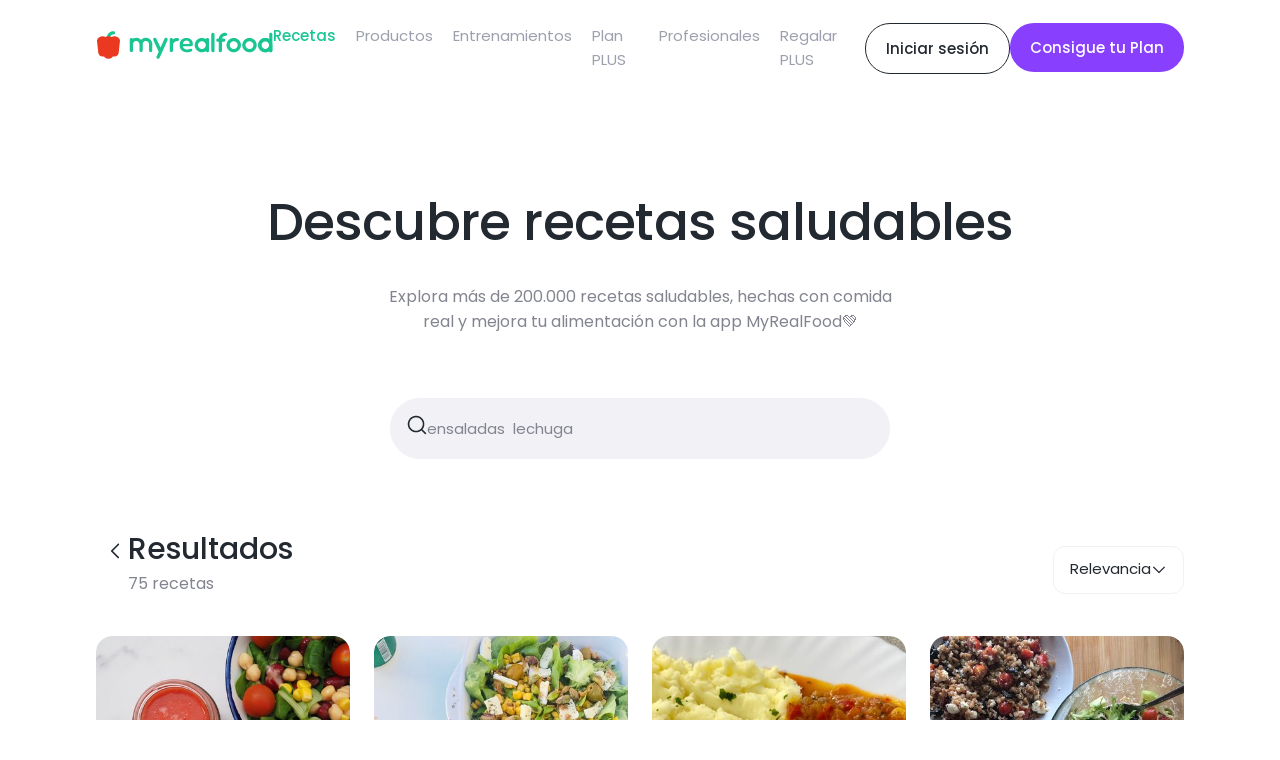

--- FILE ---
content_type: text/html; charset=utf-8
request_url: https://www.myrealfood.app/es/recipes?t=ensaladas%20%20lechuga
body_size: 54481
content:
<!DOCTYPE html><html lang="es"><head><meta charSet="utf-8" data-next-head=""/><meta name="viewport" content="width=device-width" data-next-head=""/><title data-next-head="">MyRealFood: Recetas y planes nutricionales</title><link rel="preload" as="image" imageSrcSet="/_next/image?url=https%3A%2F%2Fcdn3.myrealfood.app%2Fassets%252Fcategories%252FK5ZjWryGczyXaeUX1Z4e.png%3Falt%3Dmedia%26token%3Df41c19f3-8a5a-46d0-b35a-f9fc517e8bdb&amp;w=1080&amp;q=75 1x, /_next/image?url=https%3A%2F%2Fcdn3.myrealfood.app%2Fassets%252Fcategories%252FK5ZjWryGczyXaeUX1Z4e.png%3Falt%3Dmedia%26token%3Df41c19f3-8a5a-46d0-b35a-f9fc517e8bdb&amp;w=2048&amp;q=75 2x" data-next-head=""/><link rel="preload" as="image" imageSrcSet="/_next/image?url=https%3A%2F%2Fcdn3.myrealfood.app%2Fassets%252Fcategories%252Fupq6NwSuy7pUw5gZdn7D.png%3Falt%3Dmedia%26token%3Deba28d19-28eb-44c9-888c-6a5ac370f26b&amp;w=1080&amp;q=75 1x, /_next/image?url=https%3A%2F%2Fcdn3.myrealfood.app%2Fassets%252Fcategories%252Fupq6NwSuy7pUw5gZdn7D.png%3Falt%3Dmedia%26token%3Deba28d19-28eb-44c9-888c-6a5ac370f26b&amp;w=2048&amp;q=75 2x" data-next-head=""/><link rel="preload" as="image" imageSrcSet="/_next/image?url=https%3A%2F%2Fcdn3.myrealfood.app%2Fassets%252Fcategories%252Fru8cVtbC5mK4nghAlhDZ.png%3Falt%3Dmedia%26token%3D1cc5f25f-8929-42d6-8dc5-f004abb00cd4&amp;w=1080&amp;q=75 1x, /_next/image?url=https%3A%2F%2Fcdn3.myrealfood.app%2Fassets%252Fcategories%252Fru8cVtbC5mK4nghAlhDZ.png%3Falt%3Dmedia%26token%3D1cc5f25f-8929-42d6-8dc5-f004abb00cd4&amp;w=2048&amp;q=75 2x" data-next-head=""/><link rel="preload" as="image" imageSrcSet="/_next/image?url=https%3A%2F%2Fcdn3.myrealfood.app%2Fassets%252Fcategories%252FOMJo9wuPfvdj9US70Y9A.png%3Falt%3Dmedia%26token%3D8868044d-0849-4cbf-88b2-a7b5d5dcdee5&amp;w=1080&amp;q=75 1x, /_next/image?url=https%3A%2F%2Fcdn3.myrealfood.app%2Fassets%252Fcategories%252FOMJo9wuPfvdj9US70Y9A.png%3Falt%3Dmedia%26token%3D8868044d-0849-4cbf-88b2-a7b5d5dcdee5&amp;w=2048&amp;q=75 2x" data-next-head=""/><link rel="preload" as="image" imageSrcSet="/_next/image?url=https%3A%2F%2Fcdn3.myrealfood.app%2Fassets%252Fcategories%252F6u16HVWVjSWsfhqEzeLU.png%3Falt%3Dmedia%26token%3D9fa8a1dc-fa9b-40e5-9af8-25b71cc7e78e&amp;w=1080&amp;q=75 1x, /_next/image?url=https%3A%2F%2Fcdn3.myrealfood.app%2Fassets%252Fcategories%252F6u16HVWVjSWsfhqEzeLU.png%3Falt%3Dmedia%26token%3D9fa8a1dc-fa9b-40e5-9af8-25b71cc7e78e&amp;w=2048&amp;q=75 2x" data-next-head=""/><link rel="preload" as="image" imageSrcSet="/_next/image?url=https%3A%2F%2Fcdn3.myrealfood.app%2Fassets%252Fcategories%252Fb1JkMvuSTIiYyt6p5I2x.png%3Falt%3Dmedia%26token%3D814f4369-a333-49eb-8e17-5b86cbb4b7f4&amp;w=1080&amp;q=75 1x, /_next/image?url=https%3A%2F%2Fcdn3.myrealfood.app%2Fassets%252Fcategories%252Fb1JkMvuSTIiYyt6p5I2x.png%3Falt%3Dmedia%26token%3D814f4369-a333-49eb-8e17-5b86cbb4b7f4&amp;w=2048&amp;q=75 2x" data-next-head=""/><link rel="preload" as="image" imageSrcSet="/_next/image?url=https%3A%2F%2Fcdn3.myrealfood.app%2Fassets%252Fcategories%252FmnJxw7vP6760YBwuMOYt.png%3Falt%3Dmedia%26token%3D9b550ae7-c911-4a4a-9545-9eed4569e7f9&amp;w=1080&amp;q=75 1x, /_next/image?url=https%3A%2F%2Fcdn3.myrealfood.app%2Fassets%252Fcategories%252FmnJxw7vP6760YBwuMOYt.png%3Falt%3Dmedia%26token%3D9b550ae7-c911-4a4a-9545-9eed4569e7f9&amp;w=2048&amp;q=75 2x" data-next-head=""/><link rel="preload" as="image" imageSrcSet="/_next/image?url=https%3A%2F%2Fcdn3.myrealfood.app%2Fassets%252Fcategories%252Fdz9XyiVHCQEsYwYU9PTx.png%3Falt%3Dmedia%26token%3D97927fc7-5d70-41e3-8b00-38e85526fadb&amp;w=1080&amp;q=75 1x, /_next/image?url=https%3A%2F%2Fcdn3.myrealfood.app%2Fassets%252Fcategories%252Fdz9XyiVHCQEsYwYU9PTx.png%3Falt%3Dmedia%26token%3D97927fc7-5d70-41e3-8b00-38e85526fadb&amp;w=2048&amp;q=75 2x" data-next-head=""/><link rel="preload" as="image" imageSrcSet="/_next/image?url=https%3A%2F%2Fcdn3.myrealfood.app%2Fassets%252Fcategories%252Fr27dBAlQfMigUqlqZ0zy.png%3Falt%3Dmedia%26token%3D008620ab-3f48-4a95-bc0b-8d4b14bab31d&amp;w=1080&amp;q=75 1x, /_next/image?url=https%3A%2F%2Fcdn3.myrealfood.app%2Fassets%252Fcategories%252Fr27dBAlQfMigUqlqZ0zy.png%3Falt%3Dmedia%26token%3D008620ab-3f48-4a95-bc0b-8d4b14bab31d&amp;w=2048&amp;q=75 2x" data-next-head=""/><link rel="preload" as="image" imageSrcSet="/_next/image?url=https%3A%2F%2Fcdn3.myrealfood.app%2Fassets%252Fcategories%252F6XGMiCSPguPdhqmLyJnL.png%3Falt%3Dmedia%26token%3D87a572c9-cc22-4fa8-b4e4-19a80f6ce64b&amp;w=1080&amp;q=75 1x, /_next/image?url=https%3A%2F%2Fcdn3.myrealfood.app%2Fassets%252Fcategories%252F6XGMiCSPguPdhqmLyJnL.png%3Falt%3Dmedia%26token%3D87a572c9-cc22-4fa8-b4e4-19a80f6ce64b&amp;w=2048&amp;q=75 2x" data-next-head=""/><link rel="preload" as="image" imageSrcSet="/_next/image?url=https%3A%2F%2Fcdn3.myrealfood.app%2Fassets%252Fcategories%252FZgrHeNFOF4gU1zsRb94Y.png%3Falt%3Dmedia%26token%3Dc4ba8b5c-e817-495b-8072-05def5a904cd&amp;w=1080&amp;q=75 1x, /_next/image?url=https%3A%2F%2Fcdn3.myrealfood.app%2Fassets%252Fcategories%252FZgrHeNFOF4gU1zsRb94Y.png%3Falt%3Dmedia%26token%3Dc4ba8b5c-e817-495b-8072-05def5a904cd&amp;w=2048&amp;q=75 2x" data-next-head=""/><link rel="preload" as="image" imageSrcSet="/_next/image?url=https%3A%2F%2Fcdn3.myrealfood.app%2Fassets%252Fcategories%252FKkbT9MxocsZqLw55372L.png%3Falt%3Dmedia%26token%3D198b4312-e159-452d-97d3-fcef73a886e9&amp;w=1080&amp;q=75 1x, /_next/image?url=https%3A%2F%2Fcdn3.myrealfood.app%2Fassets%252Fcategories%252FKkbT9MxocsZqLw55372L.png%3Falt%3Dmedia%26token%3D198b4312-e159-452d-97d3-fcef73a886e9&amp;w=2048&amp;q=75 2x" data-next-head=""/><link rel="preload" as="image" imageSrcSet="/_next/image?url=https%3A%2F%2Fcdn3.myrealfood.app%2Fassets%252Fcategories%252FOl6tIsXYck7hpkLFaB0I.png%3Falt%3Dmedia%26token%3D4e06d60b-19d0-4e03-bde6-4925be3b4cce&amp;w=1080&amp;q=75 1x, /_next/image?url=https%3A%2F%2Fcdn3.myrealfood.app%2Fassets%252Fcategories%252FOl6tIsXYck7hpkLFaB0I.png%3Falt%3Dmedia%26token%3D4e06d60b-19d0-4e03-bde6-4925be3b4cce&amp;w=2048&amp;q=75 2x" data-next-head=""/><link rel="preload" as="image" imageSrcSet="/_next/image?url=https%3A%2F%2Fcdn3.myrealfood.app%2Fassets%252Fcategories%252FlwoanfbHkXSmQG9uQt14.png%3Falt%3Dmedia%26token%3Dc644393a-6e1e-4495-80b2-7bf4f3665102&amp;w=1080&amp;q=75 1x, /_next/image?url=https%3A%2F%2Fcdn3.myrealfood.app%2Fassets%252Fcategories%252FlwoanfbHkXSmQG9uQt14.png%3Falt%3Dmedia%26token%3Dc644393a-6e1e-4495-80b2-7bf4f3665102&amp;w=2048&amp;q=75 2x" data-next-head=""/><link rel="preload" as="image" imageSrcSet="/_next/image?url=https%3A%2F%2Fcdn3.myrealfood.app%2Fassets%252Fcategories%252Fbw4kwyPoDavhBTMOds8e.png%3Falt%3Dmedia%26token%3D3adf7a8d-0f88-423c-b6d9-c5ce6b35960e&amp;w=1080&amp;q=75 1x, /_next/image?url=https%3A%2F%2Fcdn3.myrealfood.app%2Fassets%252Fcategories%252Fbw4kwyPoDavhBTMOds8e.png%3Falt%3Dmedia%26token%3D3adf7a8d-0f88-423c-b6d9-c5ce6b35960e&amp;w=2048&amp;q=75 2x" data-next-head=""/><link rel="preload" as="image" imageSrcSet="/_next/image?url=https%3A%2F%2Fcdn3.myrealfood.app%2Fassets%252Fcategories%252FZCw0hdW0S8w1psIfMyLs.png%3Falt%3Dmedia%26token%3Db6ffd97f-cd3d-443d-a607-b64b918b0174&amp;w=1080&amp;q=75 1x, /_next/image?url=https%3A%2F%2Fcdn3.myrealfood.app%2Fassets%252Fcategories%252FZCw0hdW0S8w1psIfMyLs.png%3Falt%3Dmedia%26token%3Db6ffd97f-cd3d-443d-a607-b64b918b0174&amp;w=2048&amp;q=75 2x" data-next-head=""/><link rel="preload" as="image" imageSrcSet="/_next/image?url=https%3A%2F%2Fcdn3.myrealfood.app%2Fassets%252Fcategories%252Fe2MYrCK3SIKXaQGwrW5G.png%3Falt%3Dmedia%26token%3D40260cb9-ff40-4e39-aabe-56eb554ee420&amp;w=1080&amp;q=75 1x, /_next/image?url=https%3A%2F%2Fcdn3.myrealfood.app%2Fassets%252Fcategories%252Fe2MYrCK3SIKXaQGwrW5G.png%3Falt%3Dmedia%26token%3D40260cb9-ff40-4e39-aabe-56eb554ee420&amp;w=2048&amp;q=75 2x" data-next-head=""/><link rel="preload" as="image" imageSrcSet="/_next/image?url=https%3A%2F%2Fcdn3.myrealfood.app%2Fassets%252Fcategories%252FNc9Suqfb2mOvnF1wMeI7.png%3Falt%3Dmedia%26token%3D9bfc02fe-a1c6-4348-804b-6ba75e4090f8&amp;w=1080&amp;q=75 1x, /_next/image?url=https%3A%2F%2Fcdn3.myrealfood.app%2Fassets%252Fcategories%252FNc9Suqfb2mOvnF1wMeI7.png%3Falt%3Dmedia%26token%3D9bfc02fe-a1c6-4348-804b-6ba75e4090f8&amp;w=2048&amp;q=75 2x" data-next-head=""/><link rel="preload" as="image" imageSrcSet="/_next/image?url=https%3A%2F%2Fcdn3.myrealfood.app%2Fassets%252Fcategories%252FJeTP8k3SldoFi9WCfr9U.png%3Falt%3Dmedia%26token%3D7c981eb5-80d0-4323-b549-90e6d035d8b6&amp;w=1080&amp;q=75 1x, /_next/image?url=https%3A%2F%2Fcdn3.myrealfood.app%2Fassets%252Fcategories%252FJeTP8k3SldoFi9WCfr9U.png%3Falt%3Dmedia%26token%3D7c981eb5-80d0-4323-b549-90e6d035d8b6&amp;w=2048&amp;q=75 2x" data-next-head=""/><link rel="preload" as="image" imageSrcSet="/_next/image?url=https%3A%2F%2Fcdn3.myrealfood.app%2Fassets%252Fcategories%252Few4nR1N19fYod30jsCvK.png%3Falt%3Dmedia%26token%3D639768aa-bc50-4638-85c3-0ba492da66b7&amp;w=1080&amp;q=75 1x, /_next/image?url=https%3A%2F%2Fcdn3.myrealfood.app%2Fassets%252Fcategories%252Few4nR1N19fYod30jsCvK.png%3Falt%3Dmedia%26token%3D639768aa-bc50-4638-85c3-0ba492da66b7&amp;w=2048&amp;q=75 2x" data-next-head=""/><link rel="preload" as="image" imageSrcSet="/_next/image?url=https%3A%2F%2Fcdn3.myrealfood.app%2Fassets%252Fcategories%252FSZ5BOY58ZucXpdGuL0f5.png%3Falt%3Dmedia%26token%3Dc0214ae5-9ebe-4061-9fdb-34ab68fe2eb9&amp;w=1080&amp;q=75 1x, /_next/image?url=https%3A%2F%2Fcdn3.myrealfood.app%2Fassets%252Fcategories%252FSZ5BOY58ZucXpdGuL0f5.png%3Falt%3Dmedia%26token%3Dc0214ae5-9ebe-4061-9fdb-34ab68fe2eb9&amp;w=2048&amp;q=75 2x" data-next-head=""/><link rel="preload" as="image" imageSrcSet="/_next/image?url=https%3A%2F%2Fcdn3.myrealfood.app%2Fassets%252Fcategories%252FpAIeID1TFpHmjSEDvsTL.png%3Falt%3Dmedia%26token%3D724baf52-68fa-4a0f-bf41-8616c2350f39&amp;w=1080&amp;q=75 1x, /_next/image?url=https%3A%2F%2Fcdn3.myrealfood.app%2Fassets%252Fcategories%252FpAIeID1TFpHmjSEDvsTL.png%3Falt%3Dmedia%26token%3D724baf52-68fa-4a0f-bf41-8616c2350f39&amp;w=2048&amp;q=75 2x" data-next-head=""/><link rel="preload" as="image" imageSrcSet="/_next/image?url=https%3A%2F%2Fcdn3.myrealfood.app%2Fassets%252Fcategories%252FZRaJiHnHlOkdVsLP81PQ.png%3Falt%3Dmedia%26token%3D4cdea327-d151-4319-983f-591c1d74eef0&amp;w=1080&amp;q=75 1x, /_next/image?url=https%3A%2F%2Fcdn3.myrealfood.app%2Fassets%252Fcategories%252FZRaJiHnHlOkdVsLP81PQ.png%3Falt%3Dmedia%26token%3D4cdea327-d151-4319-983f-591c1d74eef0&amp;w=2048&amp;q=75 2x" data-next-head=""/><link rel="preload" as="image" imageSrcSet="/_next/image?url=https%3A%2F%2Fcdn3.myrealfood.app%2Fassets%252Fcategories%252FD3l1nQboXSDoRoTIsqvx.png%3Falt%3Dmedia%26token%3D340cdbaf-5f4d-4f41-9030-97f931d716ef&amp;w=1080&amp;q=75 1x, /_next/image?url=https%3A%2F%2Fcdn3.myrealfood.app%2Fassets%252Fcategories%252FD3l1nQboXSDoRoTIsqvx.png%3Falt%3Dmedia%26token%3D340cdbaf-5f4d-4f41-9030-97f931d716ef&amp;w=2048&amp;q=75 2x" data-next-head=""/><link rel="preload" as="image" imageSrcSet="/_next/image?url=https%3A%2F%2Fcdn3.myrealfood.app%2Fassets%252Fcategories%252FMMOEhSzjRslt7Z16C2z4.png%3Falt%3Dmedia%26token%3D02f1f896-6d0e-4b7a-9ccc-2cafbf29b999&amp;w=1080&amp;q=75 1x, /_next/image?url=https%3A%2F%2Fcdn3.myrealfood.app%2Fassets%252Fcategories%252FMMOEhSzjRslt7Z16C2z4.png%3Falt%3Dmedia%26token%3D02f1f896-6d0e-4b7a-9ccc-2cafbf29b999&amp;w=2048&amp;q=75 2x" data-next-head=""/><link rel="preload" as="image" imageSrcSet="/_next/image?url=https%3A%2F%2Fcdn3.myrealfood.app%2Fassets%252Fcategories%252FRVGmrvljvutTtU1KMxAV.png%3Falt%3Dmedia%26token%3D3fce4ebf-89b4-4ff9-b525-6e636b44107f&amp;w=1080&amp;q=75 1x, /_next/image?url=https%3A%2F%2Fcdn3.myrealfood.app%2Fassets%252Fcategories%252FRVGmrvljvutTtU1KMxAV.png%3Falt%3Dmedia%26token%3D3fce4ebf-89b4-4ff9-b525-6e636b44107f&amp;w=2048&amp;q=75 2x" data-next-head=""/><link rel="preload" as="image" imageSrcSet="/_next/image?url=https%3A%2F%2Fcdn3.myrealfood.app%2Fassets%252Fcategories%252FrMtByLwV5MHJUEzXlQnN.png%3Falt%3Dmedia%26token%3D31d4b921-b1e7-4182-a3d8-a716272ef2db&amp;w=1080&amp;q=75 1x, /_next/image?url=https%3A%2F%2Fcdn3.myrealfood.app%2Fassets%252Fcategories%252FrMtByLwV5MHJUEzXlQnN.png%3Falt%3Dmedia%26token%3D31d4b921-b1e7-4182-a3d8-a716272ef2db&amp;w=2048&amp;q=75 2x" data-next-head=""/><link rel="preload" as="image" imageSrcSet="/_next/image?url=https%3A%2F%2Fcdn3.myrealfood.app%2Fassets%252Fcategories%252FrsVENZrexlaKuFUPAPca.png%3Falt%3Dmedia%26token%3D94c1f610-f620-4f88-bef1-29109c2ce3e3&amp;w=1080&amp;q=75 1x, /_next/image?url=https%3A%2F%2Fcdn3.myrealfood.app%2Fassets%252Fcategories%252FrsVENZrexlaKuFUPAPca.png%3Falt%3Dmedia%26token%3D94c1f610-f620-4f88-bef1-29109c2ce3e3&amp;w=2048&amp;q=75 2x" data-next-head=""/><link rel="preload" as="image" imageSrcSet="/_next/image?url=https%3A%2F%2Fcdn3.myrealfood.app%2Fassets%252Fcategories%252FVyxoz0XVsjUK2VXXEzbq.png%3Falt%3Dmedia%26token%3D0582f3c1-c78f-40d4-b519-4b7d3802f123&amp;w=1080&amp;q=75 1x, /_next/image?url=https%3A%2F%2Fcdn3.myrealfood.app%2Fassets%252Fcategories%252FVyxoz0XVsjUK2VXXEzbq.png%3Falt%3Dmedia%26token%3D0582f3c1-c78f-40d4-b519-4b7d3802f123&amp;w=2048&amp;q=75 2x" data-next-head=""/><link rel="preload" as="image" imageSrcSet="/_next/image?url=https%3A%2F%2Fcdn3.myrealfood.app%2Fassets%252Fcategories%252Fk8W8RwbTMwUAvWjV4bj1.png%3Falt%3Dmedia%26token%3D79f5e1a9-9702-4a34-96b9-069ec1a66fed&amp;w=1080&amp;q=75 1x, /_next/image?url=https%3A%2F%2Fcdn3.myrealfood.app%2Fassets%252Fcategories%252Fk8W8RwbTMwUAvWjV4bj1.png%3Falt%3Dmedia%26token%3D79f5e1a9-9702-4a34-96b9-069ec1a66fed&amp;w=2048&amp;q=75 2x" data-next-head=""/><link rel="preload" as="image" imageSrcSet="/_next/image?url=https%3A%2F%2Fcdn3.myrealfood.app%2Fassets%252Fcategories%252FYOZVULsnCHgkZ3xgiW8b.png%3Falt%3Dmedia%26token%3Dba529ce2-da4b-45d6-b7a8-1cd38459a13f&amp;w=1080&amp;q=75 1x, /_next/image?url=https%3A%2F%2Fcdn3.myrealfood.app%2Fassets%252Fcategories%252FYOZVULsnCHgkZ3xgiW8b.png%3Falt%3Dmedia%26token%3Dba529ce2-da4b-45d6-b7a8-1cd38459a13f&amp;w=2048&amp;q=75 2x" data-next-head=""/><link rel="preload" as="image" imageSrcSet="/_next/image?url=https%3A%2F%2Fcdn3.myrealfood.app%2Fassets%252Fcategories%252FZbV96341CuqaakXQi4Io.png%3Falt%3Dmedia%26token%3Dbd771e4e-aec2-4591-9b07-6be7ece751f3&amp;w=1080&amp;q=75 1x, /_next/image?url=https%3A%2F%2Fcdn3.myrealfood.app%2Fassets%252Fcategories%252FZbV96341CuqaakXQi4Io.png%3Falt%3Dmedia%26token%3Dbd771e4e-aec2-4591-9b07-6be7ece751f3&amp;w=2048&amp;q=75 2x" data-next-head=""/><link rel="preload" as="image" imageSrcSet="/_next/image?url=https%3A%2F%2Fcdn3.myrealfood.app%2Fassets%252Fcategories%252FJleFEtRQEZAnewg0U4Wn.png%3Falt%3Dmedia%26token%3D84cd68d0-e024-4ef3-ac71-bdb266439986&amp;w=1080&amp;q=75 1x, /_next/image?url=https%3A%2F%2Fcdn3.myrealfood.app%2Fassets%252Fcategories%252FJleFEtRQEZAnewg0U4Wn.png%3Falt%3Dmedia%26token%3D84cd68d0-e024-4ef3-ac71-bdb266439986&amp;w=2048&amp;q=75 2x" data-next-head=""/><link rel="preload" as="image" imageSrcSet="/_next/image?url=https%3A%2F%2Fcdn3.myrealfood.app%2Fassets%252Fcategories%252FaSRO3y4RuIjGd6wpYiuf.png%3Falt%3Dmedia%26token%3D2b0c0aba-f1b4-4a64-bf22-89853f4d98c2&amp;w=1080&amp;q=75 1x, /_next/image?url=https%3A%2F%2Fcdn3.myrealfood.app%2Fassets%252Fcategories%252FaSRO3y4RuIjGd6wpYiuf.png%3Falt%3Dmedia%26token%3D2b0c0aba-f1b4-4a64-bf22-89853f4d98c2&amp;w=2048&amp;q=75 2x" data-next-head=""/><link rel="preload" as="image" imageSrcSet="/_next/image?url=https%3A%2F%2Fcdn3.myrealfood.app%2Fassets%252Fcategories%252FgOuRo46buhpRIkj49KcB.png%3Falt%3Dmedia%26token%3D5ef578dc-553d-4e65-ab70-c3bda6e0285a&amp;w=1080&amp;q=75 1x, /_next/image?url=https%3A%2F%2Fcdn3.myrealfood.app%2Fassets%252Fcategories%252FgOuRo46buhpRIkj49KcB.png%3Falt%3Dmedia%26token%3D5ef578dc-553d-4e65-ab70-c3bda6e0285a&amp;w=2048&amp;q=75 2x" data-next-head=""/><link rel="preload" as="image" imageSrcSet="/_next/image?url=https%3A%2F%2Fcdn3.myrealfood.app%2Fassets%252Fcategories%252FtFAFo8JnBOWOBltMI3xJ.png%3Falt%3Dmedia%26token%3D57390c88-3aae-4a57-8561-dd5fef7e033d&amp;w=1080&amp;q=75 1x, /_next/image?url=https%3A%2F%2Fcdn3.myrealfood.app%2Fassets%252Fcategories%252FtFAFo8JnBOWOBltMI3xJ.png%3Falt%3Dmedia%26token%3D57390c88-3aae-4a57-8561-dd5fef7e033d&amp;w=2048&amp;q=75 2x" data-next-head=""/><link rel="preload" as="image" imageSrcSet="/_next/image?url=https%3A%2F%2Fcdn3.myrealfood.app%2Fassets%252Fcategories%252F8YU9GtilkvoPljtO4nfv.png%3Falt%3Dmedia%26token%3Dd31668e2-5c58-434e-aedc-cf5bc1bf6b8f&amp;w=1080&amp;q=75 1x, /_next/image?url=https%3A%2F%2Fcdn3.myrealfood.app%2Fassets%252Fcategories%252F8YU9GtilkvoPljtO4nfv.png%3Falt%3Dmedia%26token%3Dd31668e2-5c58-434e-aedc-cf5bc1bf6b8f&amp;w=2048&amp;q=75 2x" data-next-head=""/><link rel="preload" as="image" imageSrcSet="/_next/image?url=https%3A%2F%2Fcdn3.myrealfood.app%2Fassets%252Fcategories%252FP6AHqq3BbtupmV67Axg6.png%3Falt%3Dmedia%26token%3D1697c48c-4611-4322-9a71-1b8b5b239e39&amp;w=1080&amp;q=75 1x, /_next/image?url=https%3A%2F%2Fcdn3.myrealfood.app%2Fassets%252Fcategories%252FP6AHqq3BbtupmV67Axg6.png%3Falt%3Dmedia%26token%3D1697c48c-4611-4322-9a71-1b8b5b239e39&amp;w=2048&amp;q=75 2x" data-next-head=""/><meta name="description" content="La app para mejorar tu estilo de vida saludable. Encuentra recetas, planes de alimentación y mucho más."/><meta name="title" content="MyRealFood: Recetas y planes nutricionales"/><meta property="og:title" content="MyRealFood: Recetas y planes nutricionales"/><meta property="og:description" content="La app para mejorar tu estilo de vida saludable. Encuentra recetas, planes de alimentación y mucho más."/><meta property="og:site_name" content="MyRealFood"/><meta name="msapplication-TileImage" content="MyRealFood"/><meta property="og:type" content="website"/><meta property="og:image:type" content="image/png"/><meta name="apple-itunes-app" content="app-id=1458031749"/><meta name="google-play-app" content="app-id=es.myrealfood.myrealfood"/><link rel="icon" href="/favicon.png"/><link rel="preload" href="/_next/static/media/4b4ebe20759bdbf2-s.p.ttf" as="font" type="font/ttf" crossorigin="anonymous" data-next-font="size-adjust"/><link rel="preload" href="/_next/static/media/a52d0bf095c248da-s.p.ttf" as="font" type="font/ttf" crossorigin="anonymous" data-next-font="size-adjust"/><script id="gtag-init" data-nscript="beforeInteractive">
                      window.dataLayer = window.dataLayer || [];
                      function gtag(){dataLayer.push(arguments);}
                      gtag('js', new Date());
                      gtag('config', 'G-K89Z7R276Z', {
                      page_path: window.location.pathname,
                      });
                    </script><link rel="preload" href="/_next/static/css/46416998719c7544.css" as="style"/><link rel="stylesheet" href="/_next/static/css/46416998719c7544.css" data-n-g=""/><link rel="preload" href="/_next/static/css/00f7a724776536d8.css" as="style"/><link rel="stylesheet" href="/_next/static/css/00f7a724776536d8.css" data-n-p=""/><noscript data-n-css=""></noscript><script defer="" nomodule="" src="/_next/static/chunks/polyfills-42372ed130431b0a.js"></script><script src="https://www.googletagmanager.com/gtag/js?id=G-K89Z7R276Z" defer="" data-nscript="beforeInteractive"></script><script src="/_next/static/chunks/webpack-a274cb930affe58f.js" defer=""></script><script src="/_next/static/chunks/framework-093701969691791f.js" defer=""></script><script src="/_next/static/chunks/main-9ed4a26d02e2b48b.js" defer=""></script><script src="/_next/static/chunks/pages/_app-4ba09e4aa78b83f2.js" defer=""></script><script src="/_next/static/chunks/2141-a8cc44b1ea73a69d.js" defer=""></script><script src="/_next/static/chunks/5373-ef4319412107387a.js" defer=""></script><script src="/_next/static/chunks/9773-7c42cdf919ea86de.js" defer=""></script><script src="/_next/static/chunks/pages/%5Blang%5D/recipes-7995102c6044525f.js" defer=""></script><script src="/_next/static/EoXyptNw_JH6jJYExCX27/_buildManifest.js" defer=""></script><script src="/_next/static/EoXyptNw_JH6jJYExCX27/_ssgManifest.js" defer=""></script></head><div id="__next"><main class="__className_95cf1c"><div style="position:relative"><div class=""><nav><header class="header_content__qH8tg"><div class="header_leftContent__dq69C"><a title="MyRealFood" href="/es"><img alt="MyRealFood" title="MyRealFood" loading="lazy" width="180" height="30" decoding="async" data-nimg="1" class="header_logo__fRHf0" style="color:transparent" src="/_next/static/media/logo.72ff380d.svg"/></a></div><div class="header_hambugerMenu__GHwfC"><span><svg width="17" height="9" viewBox="0 0 17 9" fill="none" xmlns="http://www.w3.org/2000/svg"><path id="Vector 123" d="M1 1H16M1 8H16" stroke="black" stroke-width="2" stroke-linecap="round" stroke-linejoin="round"></path></svg></span></div><ul class="header_links__GnpLN"><li style="margin-right:20px"><a class="header_link__Navi8" title="Recetas" href="/es/recipes"><p class="typography_typography__2U0Nq typography_body2__99JpO typography_left__zd4Id header_active__ByOQE">Recetas</p></a></li><li style="margin-right:20px"><a class="header_link__Navi8" title="Productos" href="/es/products"><p class="typography_typography__2U0Nq typography_body2__99JpO typography_left__zd4Id ">Productos</p></a></li><li style="margin-right:20px"><a class="header_link__Navi8" title="Entrenamientos" href="/es/workouts"><p class="typography_typography__2U0Nq typography_body2__99JpO typography_left__zd4Id ">Entrenamientos</p></a></li><li style="margin-right:20px"><a class="header_link__Navi8" title="Plan PLUS" href="/es/plus"><p class="typography_typography__2U0Nq typography_body2__99JpO typography_left__zd4Id ">Plan PLUS</p></a></li><li style="margin-right:20px"><a class="header_link__Navi8" title="Profesionales" href="/es/professionals"><p class="typography_typography__2U0Nq typography_body2__99JpO typography_left__zd4Id ">Profesionales</p></a></li><li style="margin-right:20px"><a class="header_link__Navi8" title="Regalar PLUS" href="/es/regalo"><p class="typography_typography__2U0Nq typography_body2__99JpO typography_left__zd4Id ">Regalar PLUS</p></a></li></ul><div class="header_rightContent__aCqww"><div class="desktop"><a href="/login" title="Iniciar sesión"><div class="button_secondary-button__e41dv button_secondary-button--default__UTnAo"><span class="typography_typography__2U0Nq typography_callout__xxHMT typography_center__BdNmB ">Iniciar sesión</span></div></a></div><div class=""><a href="/onboarding" title="Consigue tu Plan"><div class="button_secondary-button__e41dv button_secondary-button--plus__UitAO"><span class="typography_typography__2U0Nq typography_callout__xxHMT typography_center__BdNmB ">Consigue tu Plan</span></div></a></div></div></header></nav></div><section class="top_topContainer__6yAX1"><div class="top_topTextContainer__69MtS"><h1 class="typography_typography__2U0Nq typography_h2__cO1hs typography_center__BdNmB ">Descubre recetas saludables</h1></div><div class="top_topTextDescriptionContainer__BMM_n"><p class="typography_typography__2U0Nq typography_body1__UfbFi typography_center__BdNmB ">Explora más de 200.000 recetas saludables, hechas con comida real y mejora tu alimentación con la app MyRealFood💚</p></div><div class="top_searchBar__o5N5t"><div class="inputText_inputText__4d2EU "><div class="inputText_icon___jeDp"><span><svg width="20" height="20" viewBox="0 0 20 20" fill="currentColor" xmlns="http://www.w3.org/2000/svg"><path fill-rule="evenodd" clip-rule="evenodd" d="M9.06237 2.35447C5.35797 2.35447 2.35496 5.35748 2.35496 9.06188C2.35496 12.7663 5.35797 15.7693 9.06237 15.7693C10.8707 15.7693 12.5119 15.0537 13.7182 13.8902C13.742 13.8579 13.7685 13.8269 13.7978 13.7976C13.827 13.7683 13.858 13.7418 13.8904 13.718C15.0541 12.5117 15.7698 10.8704 15.7698 9.06188C15.7698 5.35748 12.7668 2.35447 9.06237 2.35447ZM15.4716 14.3424C16.6554 12.9072 17.3664 11.0676 17.3664 9.06188C17.3664 4.47567 13.6486 0.757812 9.06237 0.757812C4.47616 0.757812 0.758301 4.47567 0.758301 9.06188C0.758301 13.6481 4.47616 17.366 9.06237 17.366C11.0679 17.366 12.9074 16.655 14.3425 15.4714L17.879 19.0079C18.1908 19.3196 18.6962 19.3196 19.008 19.0079C19.3198 18.6961 19.3198 18.1906 19.008 17.8789L15.4716 14.3424Z"></path></svg></span></div><input class="inputText_input__PsOo9" type="text" placeholder="Busca una receta" value=""/></div></div></section><div style="margin-bottom:60px"><section><div class="featured_headerContainer__S9spT"><h2 class="typography_typography__2U0Nq typography_h4__oLLdq typography_left__zd4Id ">Helados realfooder 🍦</h2><button><div class="button_link-button__1oAbN button_link-button--default__X1iHb"><span class="typography_typography__2U0Nq typography_callout__xxHMT typography_center__BdNmB ">Mostrar todas</span><span><svg width="20" height="20" viewBox="0 0 20 20" xmlns="http://www.w3.org/2000/svg"><path fill-rule="evenodd" clip-rule="evenodd" d="M14.9596 10.7104L11.8465 14.4179C11.5935 14.7192 11.6326 15.1685 11.9339 15.4215C12.2352 15.6745 12.6845 15.6354 12.9375 15.3341L16.9589 10.545C17.1153 10.4143 17.2148 10.2178 17.2148 9.99809C17.2148 9.77419 17.1115 9.57441 16.9499 9.44382L12.9375 4.66541C12.6845 4.36413 12.2352 4.32497 11.9339 4.57796C11.6326 4.83095 11.5935 5.28027 11.8465 5.58156L14.9568 9.28575L3.4975 9.28575C3.10408 9.28575 2.78516 9.60468 2.78516 9.99809C2.78516 10.3915 3.10408 10.7104 3.4975 10.7104L14.9596 10.7104Z" fill="currentColor"></path></svg></span></div></button></div><div class="featured_recipeContainer__ITRsk"><a class="recipeCard_recipeLink__Ghbvr" title="MAXIBON KINDER HELADO" href="/es/recipe/fm7cJmNtakUK18UE8PZt"><div class="recipeCard_recipeImageContainer__0v44r"><div class="recipeCard_likesContainer__owE_B"><span><svg xmlns="http://www.w3.org/2000/svg" width="18" height="16" viewBox="0 0 18 16" fill="none"><path d="M9.11303 3.52141C8.48064 2.57282 6.39938 0.194831 3.51567 1.71257C-0.0889587 3.60975 0.480194 11.3883 9.01748 14.8032" stroke="currentColor" stroke-width="1.26615" stroke-linecap="round"></path><path d="M9.11376 3.52141C9.74615 2.57282 11.6368 0.194831 14.5205 1.71257C18.1251 3.60975 17.5559 11.3883 9.01865 14.8032" stroke="currentColor" stroke-width="1.26615" stroke-linecap="round"></path></svg></span>10487</div><img alt="MAXIBON KINDER HELADO" title="MAXIBON KINDER HELADO" loading="lazy" width="300" height="300" decoding="async" data-nimg="1" class="recipeCard_recipeImage__1Npbf" style="color:transparent" srcSet="/_next/image?url=https%3A%2F%2Fstorage.googleapis.com%2Frealfooding-app.appspot.com%2Frecipes%2Ffm7cJmNtakUK18UE8PZt%2Fthumbs%2Fmain_400x400.jpg%3FGoogleAccessId%3Dfirebase-adminsdk-objay%2540realfooding-app.iam.gserviceaccount.com%26Expires%3D4102444800%26Signature%3DJtm2YtYwnsC87SyHxRCz%252F8nHfyLg78zCSYsM81sLLeJaYMMP8B3%252BiD0QUyRqck4T22c0X8u%252B8DaC8aRfXlan%252FKfUrUYS59hYlT20PBMSpSNSPK3F33%252Fbsbgqlpi6i8cmir%252Bv6f9uL1E7QXhnASy0F1vXfmlJnD6xMeIBeoEnjWwFmhUXpsAtGb3qAUPnqH2wsqOyPMebrj9RCyQf1aCzReafg96P9ntvYz4Ez8Cv%252FfOBGMo6qwwNNj%252F9b0OGuXc1SWyhCvjxhzQyqzEgAteWNcAJJ7w%252F9T8WpJY7eT189LIMfLMSxTanB4XkNrnUjxvOBSJwSogr6Tx3vDHO%252FFj6Zg%253D%253D&amp;w=384&amp;q=75 1x, /_next/image?url=https%3A%2F%2Fstorage.googleapis.com%2Frealfooding-app.appspot.com%2Frecipes%2Ffm7cJmNtakUK18UE8PZt%2Fthumbs%2Fmain_400x400.jpg%3FGoogleAccessId%3Dfirebase-adminsdk-objay%2540realfooding-app.iam.gserviceaccount.com%26Expires%3D4102444800%26Signature%3DJtm2YtYwnsC87SyHxRCz%252F8nHfyLg78zCSYsM81sLLeJaYMMP8B3%252BiD0QUyRqck4T22c0X8u%252B8DaC8aRfXlan%252FKfUrUYS59hYlT20PBMSpSNSPK3F33%252Fbsbgqlpi6i8cmir%252Bv6f9uL1E7QXhnASy0F1vXfmlJnD6xMeIBeoEnjWwFmhUXpsAtGb3qAUPnqH2wsqOyPMebrj9RCyQf1aCzReafg96P9ntvYz4Ez8Cv%252FfOBGMo6qwwNNj%252F9b0OGuXc1SWyhCvjxhzQyqzEgAteWNcAJJ7w%252F9T8WpJY7eT189LIMfLMSxTanB4XkNrnUjxvOBSJwSogr6Tx3vDHO%252FFj6Zg%253D%253D&amp;w=640&amp;q=75 2x" src="/_next/image?url=https%3A%2F%2Fstorage.googleapis.com%2Frealfooding-app.appspot.com%2Frecipes%2Ffm7cJmNtakUK18UE8PZt%2Fthumbs%2Fmain_400x400.jpg%3FGoogleAccessId%3Dfirebase-adminsdk-objay%2540realfooding-app.iam.gserviceaccount.com%26Expires%3D4102444800%26Signature%3DJtm2YtYwnsC87SyHxRCz%252F8nHfyLg78zCSYsM81sLLeJaYMMP8B3%252BiD0QUyRqck4T22c0X8u%252B8DaC8aRfXlan%252FKfUrUYS59hYlT20PBMSpSNSPK3F33%252Fbsbgqlpi6i8cmir%252Bv6f9uL1E7QXhnASy0F1vXfmlJnD6xMeIBeoEnjWwFmhUXpsAtGb3qAUPnqH2wsqOyPMebrj9RCyQf1aCzReafg96P9ntvYz4Ez8Cv%252FfOBGMo6qwwNNj%252F9b0OGuXc1SWyhCvjxhzQyqzEgAteWNcAJJ7w%252F9T8WpJY7eT189LIMfLMSxTanB4XkNrnUjxvOBSJwSogr6Tx3vDHO%252FFj6Zg%253D%253D&amp;w=640&amp;q=75"/></div><div class="recipeCard_recipeDetails__FIbpL"><div class="recipeCard_recipeMeta__2RIYR"><p class="typography_typography__2U0Nq typography_caption1__fgOLW typography_left__zd4Id ">55min</p><div style="margin:0 4px"><p class="typography_typography__2U0Nq typography_caption1__fgOLW typography_left__zd4Id ">·</p></div><p class="typography_typography__2U0Nq typography_caption1__fgOLW typography_left__zd4Id ">1830<!-- --> kcal</p></div><div class="recipeCard_recipeName__VcHWQ"><p class="typography_typography__2U0Nq typography_callout__xxHMT typography_left__zd4Id ">MAXIBON KINDER HELADO</p></div></div></a><a class="recipeCard_recipeLink__Ghbvr" title="Mini vasitos de helado de stracciatella realfood" href="/es/recipe/DAHXIq6agu1ba3xJyRDM"><div class="recipeCard_recipeImageContainer__0v44r"><div class="recipeCard_likesContainer__owE_B"><span><svg xmlns="http://www.w3.org/2000/svg" width="18" height="16" viewBox="0 0 18 16" fill="none"><path d="M9.11303 3.52141C8.48064 2.57282 6.39938 0.194831 3.51567 1.71257C-0.0889587 3.60975 0.480194 11.3883 9.01748 14.8032" stroke="currentColor" stroke-width="1.26615" stroke-linecap="round"></path><path d="M9.11376 3.52141C9.74615 2.57282 11.6368 0.194831 14.5205 1.71257C18.1251 3.60975 17.5559 11.3883 9.01865 14.8032" stroke="currentColor" stroke-width="1.26615" stroke-linecap="round"></path></svg></span>6605</div><img alt="Mini vasitos de helado de stracciatella realfood" title="Mini vasitos de helado de stracciatella realfood" loading="lazy" width="300" height="300" decoding="async" data-nimg="1" class="recipeCard_recipeImage__1Npbf" style="color:transparent" srcSet="/_next/image?url=https%3A%2F%2Fcdn3.myrealfood.app%2Fs3-myrealfood%2Frecipes%2FDAHXIq6agu1ba3xJyRDM%2Fthumb%2Fmain_400x400_1.jpg&amp;w=384&amp;q=75 1x, /_next/image?url=https%3A%2F%2Fcdn3.myrealfood.app%2Fs3-myrealfood%2Frecipes%2FDAHXIq6agu1ba3xJyRDM%2Fthumb%2Fmain_400x400_1.jpg&amp;w=640&amp;q=75 2x" src="/_next/image?url=https%3A%2F%2Fcdn3.myrealfood.app%2Fs3-myrealfood%2Frecipes%2FDAHXIq6agu1ba3xJyRDM%2Fthumb%2Fmain_400x400_1.jpg&amp;w=640&amp;q=75"/></div><div class="recipeCard_recipeDetails__FIbpL"><div class="recipeCard_recipeMeta__2RIYR"><p class="typography_typography__2U0Nq typography_caption1__fgOLW typography_left__zd4Id ">212<!-- --> kcal</p></div><div class="recipeCard_recipeName__VcHWQ"><p class="typography_typography__2U0Nq typography_callout__xxHMT typography_left__zd4Id ">Mini vasitos de helado de stracciatella realfood</p></div></div></a><a class="recipeCard_recipeLink__Ghbvr" title="🌸sándwich helado de cookies🌸" href="/es/recipe/KiSwww2cTAg6GOYkQUwo"><div class="recipeCard_recipeImageContainer__0v44r"><div class="recipeCard_likesContainer__owE_B"><span><svg xmlns="http://www.w3.org/2000/svg" width="18" height="16" viewBox="0 0 18 16" fill="none"><path d="M9.11303 3.52141C8.48064 2.57282 6.39938 0.194831 3.51567 1.71257C-0.0889587 3.60975 0.480194 11.3883 9.01748 14.8032" stroke="currentColor" stroke-width="1.26615" stroke-linecap="round"></path><path d="M9.11376 3.52141C9.74615 2.57282 11.6368 0.194831 14.5205 1.71257C18.1251 3.60975 17.5559 11.3883 9.01865 14.8032" stroke="currentColor" stroke-width="1.26615" stroke-linecap="round"></path></svg></span>5712</div><img alt="🌸sándwich helado de cookies🌸" title="🌸sándwich helado de cookies🌸" loading="lazy" width="300" height="300" decoding="async" data-nimg="1" class="recipeCard_recipeImage__1Npbf" style="color:transparent" srcSet="/_next/image?url=https%3A%2F%2Fstorage.googleapis.com%2Frealfooding-app.appspot.com%2Frecipes%2FKiSwww2cTAg6GOYkQUwo%2Fthumbs%2Fmain_400x400.jpg%3FGoogleAccessId%3Dfirebase-adminsdk-objay%2540realfooding-app.iam.gserviceaccount.com%26Expires%3D4102444800%26Signature%3DT3sZ1BacrZK%252FE0ExQaGjubSe8L3l1o9C8L%252FLfJic5AoJ4bikrGvJiLoWlyh%252FdafnGbAfuhMQEGfX2%252BuEXSywCs%252BbNSGPNuhBpf0h%252FLWEdI1sO5Q4eH%252Fa7ktAi7A9%252Bj3flU1c4V2SIvIJcVqiIbMZJJjSbWcpBKJM%252B3tFiOV6SB9ZD%252B7pQ%252B0J6JQ3QfPrbUIdGxXqujtiJ0TyR5sgm%252BOvrU74QFQHcaqUB3dYie0rpInqFd1fOQntvDz7Y6zF2rogVlI5PtjfJBj2KZOKYX1A7CK%252Bq%252B1XwToKW%252FTiznW%252FuHKH8m1UrrEo8MB73eMnbOQZ8ptUziSZo1lfR0apcQP1bQ%253D%253D&amp;w=384&amp;q=75 1x, /_next/image?url=https%3A%2F%2Fstorage.googleapis.com%2Frealfooding-app.appspot.com%2Frecipes%2FKiSwww2cTAg6GOYkQUwo%2Fthumbs%2Fmain_400x400.jpg%3FGoogleAccessId%3Dfirebase-adminsdk-objay%2540realfooding-app.iam.gserviceaccount.com%26Expires%3D4102444800%26Signature%3DT3sZ1BacrZK%252FE0ExQaGjubSe8L3l1o9C8L%252FLfJic5AoJ4bikrGvJiLoWlyh%252FdafnGbAfuhMQEGfX2%252BuEXSywCs%252BbNSGPNuhBpf0h%252FLWEdI1sO5Q4eH%252Fa7ktAi7A9%252Bj3flU1c4V2SIvIJcVqiIbMZJJjSbWcpBKJM%252B3tFiOV6SB9ZD%252B7pQ%252B0J6JQ3QfPrbUIdGxXqujtiJ0TyR5sgm%252BOvrU74QFQHcaqUB3dYie0rpInqFd1fOQntvDz7Y6zF2rogVlI5PtjfJBj2KZOKYX1A7CK%252Bq%252B1XwToKW%252FTiznW%252FuHKH8m1UrrEo8MB73eMnbOQZ8ptUziSZo1lfR0apcQP1bQ%253D%253D&amp;w=640&amp;q=75 2x" src="/_next/image?url=https%3A%2F%2Fstorage.googleapis.com%2Frealfooding-app.appspot.com%2Frecipes%2FKiSwww2cTAg6GOYkQUwo%2Fthumbs%2Fmain_400x400.jpg%3FGoogleAccessId%3Dfirebase-adminsdk-objay%2540realfooding-app.iam.gserviceaccount.com%26Expires%3D4102444800%26Signature%3DT3sZ1BacrZK%252FE0ExQaGjubSe8L3l1o9C8L%252FLfJic5AoJ4bikrGvJiLoWlyh%252FdafnGbAfuhMQEGfX2%252BuEXSywCs%252BbNSGPNuhBpf0h%252FLWEdI1sO5Q4eH%252Fa7ktAi7A9%252Bj3flU1c4V2SIvIJcVqiIbMZJJjSbWcpBKJM%252B3tFiOV6SB9ZD%252B7pQ%252B0J6JQ3QfPrbUIdGxXqujtiJ0TyR5sgm%252BOvrU74QFQHcaqUB3dYie0rpInqFd1fOQntvDz7Y6zF2rogVlI5PtjfJBj2KZOKYX1A7CK%252Bq%252B1XwToKW%252FTiznW%252FuHKH8m1UrrEo8MB73eMnbOQZ8ptUziSZo1lfR0apcQP1bQ%253D%253D&amp;w=640&amp;q=75"/></div><div class="recipeCard_recipeDetails__FIbpL"><div class="recipeCard_recipeMeta__2RIYR"><p class="typography_typography__2U0Nq typography_caption1__fgOLW typography_left__zd4Id ">348<!-- --> kcal</p></div><div class="recipeCard_recipeName__VcHWQ"><p class="typography_typography__2U0Nq typography_callout__xxHMT typography_left__zd4Id ">🌸sándwich helado de cookies🌸</p></div></div></a><a class="recipeCard_recipeLink__Ghbvr" title="HELADO COOKIE DOUGH (BEN&amp;JERRY&#x27;S)" href="/es/recipe/MbCdNJ74xXD0qmJIfNHO"><div class="recipeCard_recipeImageContainer__0v44r"><div class="recipeCard_likesContainer__owE_B"><span><svg xmlns="http://www.w3.org/2000/svg" width="18" height="16" viewBox="0 0 18 16" fill="none"><path d="M9.11303 3.52141C8.48064 2.57282 6.39938 0.194831 3.51567 1.71257C-0.0889587 3.60975 0.480194 11.3883 9.01748 14.8032" stroke="currentColor" stroke-width="1.26615" stroke-linecap="round"></path><path d="M9.11376 3.52141C9.74615 2.57282 11.6368 0.194831 14.5205 1.71257C18.1251 3.60975 17.5559 11.3883 9.01865 14.8032" stroke="currentColor" stroke-width="1.26615" stroke-linecap="round"></path></svg></span>5133</div><img alt="HELADO COOKIE DOUGH (BEN&amp;JERRY&#x27;S)" title="HELADO COOKIE DOUGH (BEN&amp;JERRY&#x27;S)" loading="lazy" width="300" height="300" decoding="async" data-nimg="1" class="recipeCard_recipeImage__1Npbf" style="color:transparent" srcSet="/_next/image?url=https%3A%2F%2Fstorage.googleapis.com%2Frealfooding-app.appspot.com%2Frecipes%2FMbCdNJ74xXD0qmJIfNHO%2Fthumbs%2Fmain_400x400.jpg%3FGoogleAccessId%3Dfirebase-adminsdk-objay%2540realfooding-app.iam.gserviceaccount.com%26Expires%3D4102444800%26Signature%3D0VQiLcZ1LhzCobPHuSDW0qe0GSHFrhxW4hiXzMHUZ8RYB4QsMNjhYuLw5INtierrp9NAJFKToPAPo1LAwVXx1uVhTobuAANZsL9rik5JetPV481ugY0mvmyU5hgZWsIq4cVmuwfWQ4vSvmuh51TUlIa1bzY%252BYJaYaJibgw9fTknKkXFCFYPZFRGdtAfgxQYEOmlVQYeRL%252B0DDqeHVA9ZwgjvZho1VTrm2vKEuP%252BWNCqBXEIeXEwPcmf7h%252Brq2wzfY14N9bV6Ydua6fbKVNA%252FSbyTIQ6ete14vQzd8vaoqUlT8tRkXwtDBqAtyo7QWI%252BfWhHez3Qoqn71LQNTTYrbmg%253D%253D&amp;w=384&amp;q=75 1x, /_next/image?url=https%3A%2F%2Fstorage.googleapis.com%2Frealfooding-app.appspot.com%2Frecipes%2FMbCdNJ74xXD0qmJIfNHO%2Fthumbs%2Fmain_400x400.jpg%3FGoogleAccessId%3Dfirebase-adminsdk-objay%2540realfooding-app.iam.gserviceaccount.com%26Expires%3D4102444800%26Signature%3D0VQiLcZ1LhzCobPHuSDW0qe0GSHFrhxW4hiXzMHUZ8RYB4QsMNjhYuLw5INtierrp9NAJFKToPAPo1LAwVXx1uVhTobuAANZsL9rik5JetPV481ugY0mvmyU5hgZWsIq4cVmuwfWQ4vSvmuh51TUlIa1bzY%252BYJaYaJibgw9fTknKkXFCFYPZFRGdtAfgxQYEOmlVQYeRL%252B0DDqeHVA9ZwgjvZho1VTrm2vKEuP%252BWNCqBXEIeXEwPcmf7h%252Brq2wzfY14N9bV6Ydua6fbKVNA%252FSbyTIQ6ete14vQzd8vaoqUlT8tRkXwtDBqAtyo7QWI%252BfWhHez3Qoqn71LQNTTYrbmg%253D%253D&amp;w=640&amp;q=75 2x" src="/_next/image?url=https%3A%2F%2Fstorage.googleapis.com%2Frealfooding-app.appspot.com%2Frecipes%2FMbCdNJ74xXD0qmJIfNHO%2Fthumbs%2Fmain_400x400.jpg%3FGoogleAccessId%3Dfirebase-adminsdk-objay%2540realfooding-app.iam.gserviceaccount.com%26Expires%3D4102444800%26Signature%3D0VQiLcZ1LhzCobPHuSDW0qe0GSHFrhxW4hiXzMHUZ8RYB4QsMNjhYuLw5INtierrp9NAJFKToPAPo1LAwVXx1uVhTobuAANZsL9rik5JetPV481ugY0mvmyU5hgZWsIq4cVmuwfWQ4vSvmuh51TUlIa1bzY%252BYJaYaJibgw9fTknKkXFCFYPZFRGdtAfgxQYEOmlVQYeRL%252B0DDqeHVA9ZwgjvZho1VTrm2vKEuP%252BWNCqBXEIeXEwPcmf7h%252Brq2wzfY14N9bV6Ydua6fbKVNA%252FSbyTIQ6ete14vQzd8vaoqUlT8tRkXwtDBqAtyo7QWI%252BfWhHez3Qoqn71LQNTTYrbmg%253D%253D&amp;w=640&amp;q=75"/></div><div class="recipeCard_recipeDetails__FIbpL"><div class="recipeCard_recipeMeta__2RIYR"><p class="typography_typography__2U0Nq typography_caption1__fgOLW typography_left__zd4Id ">19min</p><div style="margin:0 4px"><p class="typography_typography__2U0Nq typography_caption1__fgOLW typography_left__zd4Id ">·</p></div><p class="typography_typography__2U0Nq typography_caption1__fgOLW typography_left__zd4Id ">1555<!-- --> kcal</p></div><div class="recipeCard_recipeName__VcHWQ"><p class="typography_typography__2U0Nq typography_callout__xxHMT typography_left__zd4Id ">HELADO COOKIE DOUGH (BEN&amp;JERRY&#x27;S)</p></div></div></a><a class="recipeCard_recipeLink__Ghbvr" title="Magnum de peanut butter caramel 🥜✨" href="/es/recipe/R3vKwns21alckHsC4uCL"><div class="recipeCard_recipeImageContainer__0v44r"><div class="recipeCard_likesContainer__owE_B"><span><svg xmlns="http://www.w3.org/2000/svg" width="18" height="16" viewBox="0 0 18 16" fill="none"><path d="M9.11303 3.52141C8.48064 2.57282 6.39938 0.194831 3.51567 1.71257C-0.0889587 3.60975 0.480194 11.3883 9.01748 14.8032" stroke="currentColor" stroke-width="1.26615" stroke-linecap="round"></path><path d="M9.11376 3.52141C9.74615 2.57282 11.6368 0.194831 14.5205 1.71257C18.1251 3.60975 17.5559 11.3883 9.01865 14.8032" stroke="currentColor" stroke-width="1.26615" stroke-linecap="round"></path></svg></span>4336</div><img alt="Magnum de peanut butter caramel 🥜✨" title="Magnum de peanut butter caramel 🥜✨" loading="lazy" width="300" height="300" decoding="async" data-nimg="1" class="recipeCard_recipeImage__1Npbf" style="color:transparent" srcSet="/_next/image?url=https%3A%2F%2Fcdn3.myrealfood.app%2Fs3-myrealfood%2Frecipes%2FR3vKwns21alckHsC4uCL%2Fthumb%2Fmain_400x400_1.jpg&amp;w=384&amp;q=75 1x, /_next/image?url=https%3A%2F%2Fcdn3.myrealfood.app%2Fs3-myrealfood%2Frecipes%2FR3vKwns21alckHsC4uCL%2Fthumb%2Fmain_400x400_1.jpg&amp;w=640&amp;q=75 2x" src="/_next/image?url=https%3A%2F%2Fcdn3.myrealfood.app%2Fs3-myrealfood%2Frecipes%2FR3vKwns21alckHsC4uCL%2Fthumb%2Fmain_400x400_1.jpg&amp;w=640&amp;q=75"/></div><div class="recipeCard_recipeDetails__FIbpL"><div class="recipeCard_recipeMeta__2RIYR"><p class="typography_typography__2U0Nq typography_caption1__fgOLW typography_left__zd4Id ">15min</p><div style="margin:0 4px"><p class="typography_typography__2U0Nq typography_caption1__fgOLW typography_left__zd4Id ">·</p></div><p class="typography_typography__2U0Nq typography_caption1__fgOLW typography_left__zd4Id ">458<!-- --> kcal</p></div><div class="recipeCard_recipeName__VcHWQ"><p class="typography_typography__2U0Nq typography_callout__xxHMT typography_left__zd4Id ">Magnum de peanut butter caramel 🥜✨</p></div></div></a><a class="recipeCard_recipeLink__Ghbvr" title="Helado de pistacho" href="/es/recipe/Pn8jl4QNtrZoYHfQi6VJ"><div class="recipeCard_recipeImageContainer__0v44r"><div class="recipeCard_likesContainer__owE_B"><span><svg xmlns="http://www.w3.org/2000/svg" width="18" height="16" viewBox="0 0 18 16" fill="none"><path d="M9.11303 3.52141C8.48064 2.57282 6.39938 0.194831 3.51567 1.71257C-0.0889587 3.60975 0.480194 11.3883 9.01748 14.8032" stroke="currentColor" stroke-width="1.26615" stroke-linecap="round"></path><path d="M9.11376 3.52141C9.74615 2.57282 11.6368 0.194831 14.5205 1.71257C18.1251 3.60975 17.5559 11.3883 9.01865 14.8032" stroke="currentColor" stroke-width="1.26615" stroke-linecap="round"></path></svg></span>3560</div><img alt="Helado de pistacho" title="Helado de pistacho" loading="lazy" width="300" height="300" decoding="async" data-nimg="1" class="recipeCard_recipeImage__1Npbf" style="color:transparent" srcSet="/_next/image?url=https%3A%2F%2Fstorage.googleapis.com%2Frealfooding-app.appspot.com%2Frecipes%2FPn8jl4QNtrZoYHfQi6VJ%2Fthumbs%2Fmain_400x400.jpg%3FGoogleAccessId%3Dfirebase-adminsdk-objay%2540realfooding-app.iam.gserviceaccount.com%26Expires%3D4102444800%26Signature%3DaJlEUutkt4XXp2hsnk2ieSFQThyV7V%252FGQl8UZNYaVmvWP4Si8ThrBBi6dOKJiBqo8R%252FRin23xR0pVfqrGWSG%252FNx5fAOaW2kB6pu%252BI8VEzK7rppLPLMGJzLDaLoO%252BtWx277fAAULCu7LRcivUn2gslo%252F7rhrIfSbO1W5cEqcdV8Xz4z4%252BHWWLRG6hFa3V82GuJBghl2Vjpecv0QEkYZliF6vvnWWfnkdK6FmqFQem4Xc%252BlkyDE3%252Btge7hin3new8zkxJbLFmkAKEy%252FPakyAiDZML3zGI22PTTqwwBXkATzGu9vZcDduKrFijR%252FCqPZDdK3m1P6ChW8IjQdMFGR7qspw%253D%253D&amp;w=384&amp;q=75 1x, /_next/image?url=https%3A%2F%2Fstorage.googleapis.com%2Frealfooding-app.appspot.com%2Frecipes%2FPn8jl4QNtrZoYHfQi6VJ%2Fthumbs%2Fmain_400x400.jpg%3FGoogleAccessId%3Dfirebase-adminsdk-objay%2540realfooding-app.iam.gserviceaccount.com%26Expires%3D4102444800%26Signature%3DaJlEUutkt4XXp2hsnk2ieSFQThyV7V%252FGQl8UZNYaVmvWP4Si8ThrBBi6dOKJiBqo8R%252FRin23xR0pVfqrGWSG%252FNx5fAOaW2kB6pu%252BI8VEzK7rppLPLMGJzLDaLoO%252BtWx277fAAULCu7LRcivUn2gslo%252F7rhrIfSbO1W5cEqcdV8Xz4z4%252BHWWLRG6hFa3V82GuJBghl2Vjpecv0QEkYZliF6vvnWWfnkdK6FmqFQem4Xc%252BlkyDE3%252Btge7hin3new8zkxJbLFmkAKEy%252FPakyAiDZML3zGI22PTTqwwBXkATzGu9vZcDduKrFijR%252FCqPZDdK3m1P6ChW8IjQdMFGR7qspw%253D%253D&amp;w=640&amp;q=75 2x" src="/_next/image?url=https%3A%2F%2Fstorage.googleapis.com%2Frealfooding-app.appspot.com%2Frecipes%2FPn8jl4QNtrZoYHfQi6VJ%2Fthumbs%2Fmain_400x400.jpg%3FGoogleAccessId%3Dfirebase-adminsdk-objay%2540realfooding-app.iam.gserviceaccount.com%26Expires%3D4102444800%26Signature%3DaJlEUutkt4XXp2hsnk2ieSFQThyV7V%252FGQl8UZNYaVmvWP4Si8ThrBBi6dOKJiBqo8R%252FRin23xR0pVfqrGWSG%252FNx5fAOaW2kB6pu%252BI8VEzK7rppLPLMGJzLDaLoO%252BtWx277fAAULCu7LRcivUn2gslo%252F7rhrIfSbO1W5cEqcdV8Xz4z4%252BHWWLRG6hFa3V82GuJBghl2Vjpecv0QEkYZliF6vvnWWfnkdK6FmqFQem4Xc%252BlkyDE3%252Btge7hin3new8zkxJbLFmkAKEy%252FPakyAiDZML3zGI22PTTqwwBXkATzGu9vZcDduKrFijR%252FCqPZDdK3m1P6ChW8IjQdMFGR7qspw%253D%253D&amp;w=640&amp;q=75"/></div><div class="recipeCard_recipeDetails__FIbpL"><div class="recipeCard_recipeMeta__2RIYR"><p class="typography_typography__2U0Nq typography_caption1__fgOLW typography_left__zd4Id ">1022<!-- --> kcal</p></div><div class="recipeCard_recipeName__VcHWQ"><p class="typography_typography__2U0Nq typography_callout__xxHMT typography_left__zd4Id ">Helado de pistacho</p></div></div></a><a class="recipeCard_recipeLink__Ghbvr" title="Heladitos de mascarpone y cerezas" href="/es/recipe/64F784ocP7BOanVy421g"><div class="recipeCard_recipeImageContainer__0v44r"><div class="recipeCard_likesContainer__owE_B"><span><svg xmlns="http://www.w3.org/2000/svg" width="18" height="16" viewBox="0 0 18 16" fill="none"><path d="M9.11303 3.52141C8.48064 2.57282 6.39938 0.194831 3.51567 1.71257C-0.0889587 3.60975 0.480194 11.3883 9.01748 14.8032" stroke="currentColor" stroke-width="1.26615" stroke-linecap="round"></path><path d="M9.11376 3.52141C9.74615 2.57282 11.6368 0.194831 14.5205 1.71257C18.1251 3.60975 17.5559 11.3883 9.01865 14.8032" stroke="currentColor" stroke-width="1.26615" stroke-linecap="round"></path></svg></span>2498</div><img alt="Heladitos de mascarpone y cerezas" title="Heladitos de mascarpone y cerezas" loading="lazy" width="300" height="300" decoding="async" data-nimg="1" class="recipeCard_recipeImage__1Npbf" style="color:transparent" srcSet="/_next/image?url=https%3A%2F%2Fcdn3.myrealfood.app%2Fs3-myrealfood%2Frecipes%2F64F784ocP7BOanVy421g%2Fthumb%2Fmain_400x400_1.jpg&amp;w=384&amp;q=75 1x, /_next/image?url=https%3A%2F%2Fcdn3.myrealfood.app%2Fs3-myrealfood%2Frecipes%2F64F784ocP7BOanVy421g%2Fthumb%2Fmain_400x400_1.jpg&amp;w=640&amp;q=75 2x" src="/_next/image?url=https%3A%2F%2Fcdn3.myrealfood.app%2Fs3-myrealfood%2Frecipes%2F64F784ocP7BOanVy421g%2Fthumb%2Fmain_400x400_1.jpg&amp;w=640&amp;q=75"/></div><div class="recipeCard_recipeDetails__FIbpL"><div class="recipeCard_recipeMeta__2RIYR"><p class="typography_typography__2U0Nq typography_caption1__fgOLW typography_left__zd4Id ">870<!-- --> kcal</p></div><div class="recipeCard_recipeName__VcHWQ"><p class="typography_typography__2U0Nq typography_callout__xxHMT typography_left__zd4Id ">Heladitos de mascarpone y cerezas</p></div></div></a><a class="recipeCard_recipeLink__Ghbvr" title="Helado de plátano y crema de cacahuete " href="/es/recipe/43q7i86bt1DouOD8TVM9"><div class="recipeCard_recipeImageContainer__0v44r"><div class="recipeCard_likesContainer__owE_B"><span><svg xmlns="http://www.w3.org/2000/svg" width="18" height="16" viewBox="0 0 18 16" fill="none"><path d="M9.11303 3.52141C8.48064 2.57282 6.39938 0.194831 3.51567 1.71257C-0.0889587 3.60975 0.480194 11.3883 9.01748 14.8032" stroke="currentColor" stroke-width="1.26615" stroke-linecap="round"></path><path d="M9.11376 3.52141C9.74615 2.57282 11.6368 0.194831 14.5205 1.71257C18.1251 3.60975 17.5559 11.3883 9.01865 14.8032" stroke="currentColor" stroke-width="1.26615" stroke-linecap="round"></path></svg></span>2312</div><img alt="Helado de plátano y crema de cacahuete " title="Helado de plátano y crema de cacahuete " loading="lazy" width="300" height="300" decoding="async" data-nimg="1" class="recipeCard_recipeImage__1Npbf" style="color:transparent" srcSet="/_next/image?url=https%3A%2F%2Fstorage.googleapis.com%2Frealfooding-app.appspot.com%2Frecipes%2F43q7i86bt1DouOD8TVM9%2Fthumbs%2Fmain_400x400.jpg%3FGoogleAccessId%3Dfirebase-adminsdk-objay%2540realfooding-app.iam.gserviceaccount.com%26Expires%3D4102444800%26Signature%3DaEM3QDTjrQfrrtchnt2kQGq9OjWE%252FfqOO%252FVfItB0gjw%252Fx%252BaUjnftGNZvmq5mEWndIlvLs9R65Ld1VkgrTtusYHmqVfkx8HXnITM8Rk55YgBRo1McO3aJA%252BZZgThAoOaCzKouzChWFDJgRi1f2OTswt458LkdAx%252BS0iTShEJMsQa1LrwcGGZLbzfkQyGT5%252Bb5LVAQmtH4h1d%252FQItF3GvFys054bZfZ15%252FjQ1P%252BEQiPg36J92v2NIFnVXZnWG8TBv6zCzsyGvIQDyPdvBRvCfAJDPa%252Bc5Q0Ms4n3ElBt2mQcKoFR1j%252BRFHm1H4CH1C3%252BvVXWOsG0eC%252FEZEUdGPG92%252FjQ%253D%253D&amp;w=384&amp;q=75 1x, /_next/image?url=https%3A%2F%2Fstorage.googleapis.com%2Frealfooding-app.appspot.com%2Frecipes%2F43q7i86bt1DouOD8TVM9%2Fthumbs%2Fmain_400x400.jpg%3FGoogleAccessId%3Dfirebase-adminsdk-objay%2540realfooding-app.iam.gserviceaccount.com%26Expires%3D4102444800%26Signature%3DaEM3QDTjrQfrrtchnt2kQGq9OjWE%252FfqOO%252FVfItB0gjw%252Fx%252BaUjnftGNZvmq5mEWndIlvLs9R65Ld1VkgrTtusYHmqVfkx8HXnITM8Rk55YgBRo1McO3aJA%252BZZgThAoOaCzKouzChWFDJgRi1f2OTswt458LkdAx%252BS0iTShEJMsQa1LrwcGGZLbzfkQyGT5%252Bb5LVAQmtH4h1d%252FQItF3GvFys054bZfZ15%252FjQ1P%252BEQiPg36J92v2NIFnVXZnWG8TBv6zCzsyGvIQDyPdvBRvCfAJDPa%252Bc5Q0Ms4n3ElBt2mQcKoFR1j%252BRFHm1H4CH1C3%252BvVXWOsG0eC%252FEZEUdGPG92%252FjQ%253D%253D&amp;w=640&amp;q=75 2x" src="/_next/image?url=https%3A%2F%2Fstorage.googleapis.com%2Frealfooding-app.appspot.com%2Frecipes%2F43q7i86bt1DouOD8TVM9%2Fthumbs%2Fmain_400x400.jpg%3FGoogleAccessId%3Dfirebase-adminsdk-objay%2540realfooding-app.iam.gserviceaccount.com%26Expires%3D4102444800%26Signature%3DaEM3QDTjrQfrrtchnt2kQGq9OjWE%252FfqOO%252FVfItB0gjw%252Fx%252BaUjnftGNZvmq5mEWndIlvLs9R65Ld1VkgrTtusYHmqVfkx8HXnITM8Rk55YgBRo1McO3aJA%252BZZgThAoOaCzKouzChWFDJgRi1f2OTswt458LkdAx%252BS0iTShEJMsQa1LrwcGGZLbzfkQyGT5%252Bb5LVAQmtH4h1d%252FQItF3GvFys054bZfZ15%252FjQ1P%252BEQiPg36J92v2NIFnVXZnWG8TBv6zCzsyGvIQDyPdvBRvCfAJDPa%252Bc5Q0Ms4n3ElBt2mQcKoFR1j%252BRFHm1H4CH1C3%252BvVXWOsG0eC%252FEZEUdGPG92%252FjQ%253D%253D&amp;w=640&amp;q=75"/></div><div class="recipeCard_recipeDetails__FIbpL"><div class="recipeCard_recipeMeta__2RIYR"><p class="typography_typography__2U0Nq typography_caption1__fgOLW typography_left__zd4Id ">408<!-- --> kcal</p></div><div class="recipeCard_recipeName__VcHWQ"><p class="typography_typography__2U0Nq typography_callout__xxHMT typography_left__zd4Id ">Helado de plátano y crema de cacahuete </p></div></div></a><a class="recipeCard_recipeLink__Ghbvr" title="Helado de chocolate y plátano 🍌 🍫 " href="/es/recipe/yWJRJNQzn89okfbT3Smr"><div class="recipeCard_recipeImageContainer__0v44r"><div class="recipeCard_likesContainer__owE_B"><span><svg xmlns="http://www.w3.org/2000/svg" width="18" height="16" viewBox="0 0 18 16" fill="none"><path d="M9.11303 3.52141C8.48064 2.57282 6.39938 0.194831 3.51567 1.71257C-0.0889587 3.60975 0.480194 11.3883 9.01748 14.8032" stroke="currentColor" stroke-width="1.26615" stroke-linecap="round"></path><path d="M9.11376 3.52141C9.74615 2.57282 11.6368 0.194831 14.5205 1.71257C18.1251 3.60975 17.5559 11.3883 9.01865 14.8032" stroke="currentColor" stroke-width="1.26615" stroke-linecap="round"></path></svg></span>1717</div><img alt="Helado de chocolate y plátano 🍌 🍫 " title="Helado de chocolate y plátano 🍌 🍫 " loading="lazy" width="300" height="300" decoding="async" data-nimg="1" class="recipeCard_recipeImage__1Npbf" style="color:transparent" srcSet="/_next/image?url=https%3A%2F%2Fcdn3.myrealfood.app%2Fs3-myrealfood%2Frecipes%2FyWJRJNQzn89okfbT3Smr%2Fthumb%2Fmain_400x400_1.jpg&amp;w=384&amp;q=75 1x, /_next/image?url=https%3A%2F%2Fcdn3.myrealfood.app%2Fs3-myrealfood%2Frecipes%2FyWJRJNQzn89okfbT3Smr%2Fthumb%2Fmain_400x400_1.jpg&amp;w=640&amp;q=75 2x" src="/_next/image?url=https%3A%2F%2Fcdn3.myrealfood.app%2Fs3-myrealfood%2Frecipes%2FyWJRJNQzn89okfbT3Smr%2Fthumb%2Fmain_400x400_1.jpg&amp;w=640&amp;q=75"/></div><div class="recipeCard_recipeDetails__FIbpL"><div class="recipeCard_recipeMeta__2RIYR"><p class="typography_typography__2U0Nq typography_caption1__fgOLW typography_left__zd4Id ">5min</p><div style="margin:0 4px"><p class="typography_typography__2U0Nq typography_caption1__fgOLW typography_left__zd4Id ">·</p></div><p class="typography_typography__2U0Nq typography_caption1__fgOLW typography_left__zd4Id ">1143<!-- --> kcal</p></div><div class="recipeCard_recipeName__VcHWQ"><p class="typography_typography__2U0Nq typography_callout__xxHMT typography_left__zd4Id ">Helado de chocolate y plátano 🍌 🍫 </p></div></div></a><a class="recipeCard_recipeLink__Ghbvr" title="Helado de cerezas 🍒 y chocolate negro 🍫 proteico" href="/es/recipe/rJbLIQFcLPxF0OT2PURY"><div class="recipeCard_recipeImageContainer__0v44r"><div class="recipeCard_likesContainer__owE_B"><span><svg xmlns="http://www.w3.org/2000/svg" width="18" height="16" viewBox="0 0 18 16" fill="none"><path d="M9.11303 3.52141C8.48064 2.57282 6.39938 0.194831 3.51567 1.71257C-0.0889587 3.60975 0.480194 11.3883 9.01748 14.8032" stroke="currentColor" stroke-width="1.26615" stroke-linecap="round"></path><path d="M9.11376 3.52141C9.74615 2.57282 11.6368 0.194831 14.5205 1.71257C18.1251 3.60975 17.5559 11.3883 9.01865 14.8032" stroke="currentColor" stroke-width="1.26615" stroke-linecap="round"></path></svg></span>1644</div><img alt="Helado de cerezas 🍒 y chocolate negro 🍫 proteico" title="Helado de cerezas 🍒 y chocolate negro 🍫 proteico" loading="lazy" width="300" height="300" decoding="async" data-nimg="1" class="recipeCard_recipeImage__1Npbf" style="color:transparent" srcSet="/_next/image?url=https%3A%2F%2Fcdn3.myrealfood.app%2Fs3-myrealfood%2Frecipes%2FrJbLIQFcLPxF0OT2PURY%2Fthumb%2Fmain_400x400_1.jpg&amp;w=384&amp;q=75 1x, /_next/image?url=https%3A%2F%2Fcdn3.myrealfood.app%2Fs3-myrealfood%2Frecipes%2FrJbLIQFcLPxF0OT2PURY%2Fthumb%2Fmain_400x400_1.jpg&amp;w=640&amp;q=75 2x" src="/_next/image?url=https%3A%2F%2Fcdn3.myrealfood.app%2Fs3-myrealfood%2Frecipes%2FrJbLIQFcLPxF0OT2PURY%2Fthumb%2Fmain_400x400_1.jpg&amp;w=640&amp;q=75"/></div><div class="recipeCard_recipeDetails__FIbpL"><div class="recipeCard_recipeMeta__2RIYR"><p class="typography_typography__2U0Nq typography_caption1__fgOLW typography_left__zd4Id ">174<!-- --> kcal</p></div><div class="recipeCard_recipeName__VcHWQ"><p class="typography_typography__2U0Nq typography_callout__xxHMT typography_left__zd4Id ">Helado de cerezas 🍒 y chocolate negro 🍫 proteico</p></div></div></a><a class="recipeCard_recipeLink__Ghbvr" title="MAGNUM de HUESITOS" href="/es/recipe/WEmv11EVIR6bwqqshKrK"><div class="recipeCard_recipeImageContainer__0v44r"><div class="recipeCard_likesContainer__owE_B"><span><svg xmlns="http://www.w3.org/2000/svg" width="18" height="16" viewBox="0 0 18 16" fill="none"><path d="M9.11303 3.52141C8.48064 2.57282 6.39938 0.194831 3.51567 1.71257C-0.0889587 3.60975 0.480194 11.3883 9.01748 14.8032" stroke="currentColor" stroke-width="1.26615" stroke-linecap="round"></path><path d="M9.11376 3.52141C9.74615 2.57282 11.6368 0.194831 14.5205 1.71257C18.1251 3.60975 17.5559 11.3883 9.01865 14.8032" stroke="currentColor" stroke-width="1.26615" stroke-linecap="round"></path></svg></span>1495</div><img alt="MAGNUM de HUESITOS" title="MAGNUM de HUESITOS" loading="lazy" width="300" height="300" decoding="async" data-nimg="1" class="recipeCard_recipeImage__1Npbf" style="color:transparent" srcSet="/_next/image?url=https%3A%2F%2Fstorage.googleapis.com%2Frealfooding-app.appspot.com%2Frecipes%2FWEmv11EVIR6bwqqshKrK%2Fthumbs%2Fmain_400x400.jpg%3FGoogleAccessId%3Dfirebase-adminsdk-objay%2540realfooding-app.iam.gserviceaccount.com%26Expires%3D4102444800%26Signature%3DXE5kd%252FKtPcsMhveEavm%252FxjWKhRfS8PAU4WoSWKTSuLs67srJg5r24tBIBG0i2p0ucXpt1Wn8SsQNs0f%252BGftQh%252B4GIU2Kv474EgmF9yYBUdZykhH52KHymEQRb5JgiOwcRBzyS0Z5DbTs9b%252B88mmfirzszScf5GKlkUl29J019HcnVy9w%252Bxe%252FJvbq2LUy7evD6oF2zL0xa0MLTrMdihsXw0XUQ%252BSYWHj%252BS7o6me%252FtXroNBjF58Ult%252FdDmwbnGlc5G7n5mEYiYH9Lp4l9DaG0QBawQocgdNwiFWUy%252BgF4ih7ts8ZOh5t2IisGVwyR6JxVEkHNCOz20v3ZrCZkjWe%252BtsQ%253D%253D&amp;w=384&amp;q=75 1x, /_next/image?url=https%3A%2F%2Fstorage.googleapis.com%2Frealfooding-app.appspot.com%2Frecipes%2FWEmv11EVIR6bwqqshKrK%2Fthumbs%2Fmain_400x400.jpg%3FGoogleAccessId%3Dfirebase-adminsdk-objay%2540realfooding-app.iam.gserviceaccount.com%26Expires%3D4102444800%26Signature%3DXE5kd%252FKtPcsMhveEavm%252FxjWKhRfS8PAU4WoSWKTSuLs67srJg5r24tBIBG0i2p0ucXpt1Wn8SsQNs0f%252BGftQh%252B4GIU2Kv474EgmF9yYBUdZykhH52KHymEQRb5JgiOwcRBzyS0Z5DbTs9b%252B88mmfirzszScf5GKlkUl29J019HcnVy9w%252Bxe%252FJvbq2LUy7evD6oF2zL0xa0MLTrMdihsXw0XUQ%252BSYWHj%252BS7o6me%252FtXroNBjF58Ult%252FdDmwbnGlc5G7n5mEYiYH9Lp4l9DaG0QBawQocgdNwiFWUy%252BgF4ih7ts8ZOh5t2IisGVwyR6JxVEkHNCOz20v3ZrCZkjWe%252BtsQ%253D%253D&amp;w=640&amp;q=75 2x" src="/_next/image?url=https%3A%2F%2Fstorage.googleapis.com%2Frealfooding-app.appspot.com%2Frecipes%2FWEmv11EVIR6bwqqshKrK%2Fthumbs%2Fmain_400x400.jpg%3FGoogleAccessId%3Dfirebase-adminsdk-objay%2540realfooding-app.iam.gserviceaccount.com%26Expires%3D4102444800%26Signature%3DXE5kd%252FKtPcsMhveEavm%252FxjWKhRfS8PAU4WoSWKTSuLs67srJg5r24tBIBG0i2p0ucXpt1Wn8SsQNs0f%252BGftQh%252B4GIU2Kv474EgmF9yYBUdZykhH52KHymEQRb5JgiOwcRBzyS0Z5DbTs9b%252B88mmfirzszScf5GKlkUl29J019HcnVy9w%252Bxe%252FJvbq2LUy7evD6oF2zL0xa0MLTrMdihsXw0XUQ%252BSYWHj%252BS7o6me%252FtXroNBjF58Ult%252FdDmwbnGlc5G7n5mEYiYH9Lp4l9DaG0QBawQocgdNwiFWUy%252BgF4ih7ts8ZOh5t2IisGVwyR6JxVEkHNCOz20v3ZrCZkjWe%252BtsQ%253D%253D&amp;w=640&amp;q=75"/></div><div class="recipeCard_recipeDetails__FIbpL"><div class="recipeCard_recipeMeta__2RIYR"><p class="typography_typography__2U0Nq typography_caption1__fgOLW typography_left__zd4Id ">479<!-- --> kcal</p></div><div class="recipeCard_recipeName__VcHWQ"><p class="typography_typography__2U0Nq typography_callout__xxHMT typography_left__zd4Id ">MAGNUM de HUESITOS</p></div></div></a><a class="recipeCard_recipeLink__Ghbvr" title="Bana magnum" href="/es/recipe/lNOLpYWlIJq3ejHNXW5k"><div class="recipeCard_recipeImageContainer__0v44r"><div class="recipeCard_likesContainer__owE_B"><span><svg xmlns="http://www.w3.org/2000/svg" width="18" height="16" viewBox="0 0 18 16" fill="none"><path d="M9.11303 3.52141C8.48064 2.57282 6.39938 0.194831 3.51567 1.71257C-0.0889587 3.60975 0.480194 11.3883 9.01748 14.8032" stroke="currentColor" stroke-width="1.26615" stroke-linecap="round"></path><path d="M9.11376 3.52141C9.74615 2.57282 11.6368 0.194831 14.5205 1.71257C18.1251 3.60975 17.5559 11.3883 9.01865 14.8032" stroke="currentColor" stroke-width="1.26615" stroke-linecap="round"></path></svg></span>1461</div><img alt="Bana magnum" title="Bana magnum" loading="lazy" width="300" height="300" decoding="async" data-nimg="1" class="recipeCard_recipeImage__1Npbf" style="color:transparent" srcSet="/_next/image?url=https%3A%2F%2Fstorage.googleapis.com%2Frealfooding-app.appspot.com%2Frecipes%2FlNOLpYWlIJq3ejHNXW5k%2Fthumbs%2Fmain_400x400.jpg%3FGoogleAccessId%3Dfirebase-adminsdk-objay%2540realfooding-app.iam.gserviceaccount.com%26Expires%3D4102444800%26Signature%3DFqHa0IU8xpd7uA9yJg%252BI2yYpfit%252B4cAdZhxuZqWijh5pVaiGVbdlJq8HQF1TYi%252BkoQXdhZ6mQXF81yoyNnjZPztSPBLVmPjn0dewdHvpa3otvkyhnyJh1N0IRl1dJC0%252Bf8mU%252BjQKSlmt2bnPFQ%252Boz1WSLnvidIgOELHkq23wFvnWn%252FIugpCTjBtbK720L8x7YjdtxWp03kW2DU36lesvkelLn5MYVM75DA3FhcRlh6HPmzSJLdZCTEg6trewpubJneaUT%252F7xdgyaCSOmrX9oLcWKOJeSLp6TPQ7c9qqExdErtfZb8kwu58ZqY4MIQveGihYlIK73u9N2kRuGmTIScQ%253D%253D&amp;w=384&amp;q=75 1x, /_next/image?url=https%3A%2F%2Fstorage.googleapis.com%2Frealfooding-app.appspot.com%2Frecipes%2FlNOLpYWlIJq3ejHNXW5k%2Fthumbs%2Fmain_400x400.jpg%3FGoogleAccessId%3Dfirebase-adminsdk-objay%2540realfooding-app.iam.gserviceaccount.com%26Expires%3D4102444800%26Signature%3DFqHa0IU8xpd7uA9yJg%252BI2yYpfit%252B4cAdZhxuZqWijh5pVaiGVbdlJq8HQF1TYi%252BkoQXdhZ6mQXF81yoyNnjZPztSPBLVmPjn0dewdHvpa3otvkyhnyJh1N0IRl1dJC0%252Bf8mU%252BjQKSlmt2bnPFQ%252Boz1WSLnvidIgOELHkq23wFvnWn%252FIugpCTjBtbK720L8x7YjdtxWp03kW2DU36lesvkelLn5MYVM75DA3FhcRlh6HPmzSJLdZCTEg6trewpubJneaUT%252F7xdgyaCSOmrX9oLcWKOJeSLp6TPQ7c9qqExdErtfZb8kwu58ZqY4MIQveGihYlIK73u9N2kRuGmTIScQ%253D%253D&amp;w=640&amp;q=75 2x" src="/_next/image?url=https%3A%2F%2Fstorage.googleapis.com%2Frealfooding-app.appspot.com%2Frecipes%2FlNOLpYWlIJq3ejHNXW5k%2Fthumbs%2Fmain_400x400.jpg%3FGoogleAccessId%3Dfirebase-adminsdk-objay%2540realfooding-app.iam.gserviceaccount.com%26Expires%3D4102444800%26Signature%3DFqHa0IU8xpd7uA9yJg%252BI2yYpfit%252B4cAdZhxuZqWijh5pVaiGVbdlJq8HQF1TYi%252BkoQXdhZ6mQXF81yoyNnjZPztSPBLVmPjn0dewdHvpa3otvkyhnyJh1N0IRl1dJC0%252Bf8mU%252BjQKSlmt2bnPFQ%252Boz1WSLnvidIgOELHkq23wFvnWn%252FIugpCTjBtbK720L8x7YjdtxWp03kW2DU36lesvkelLn5MYVM75DA3FhcRlh6HPmzSJLdZCTEg6trewpubJneaUT%252F7xdgyaCSOmrX9oLcWKOJeSLp6TPQ7c9qqExdErtfZb8kwu58ZqY4MIQveGihYlIK73u9N2kRuGmTIScQ%253D%253D&amp;w=640&amp;q=75"/></div><div class="recipeCard_recipeDetails__FIbpL"><div class="recipeCard_recipeMeta__2RIYR"><p class="typography_typography__2U0Nq typography_caption1__fgOLW typography_left__zd4Id ">510<!-- --> kcal</p></div><div class="recipeCard_recipeName__VcHWQ"><p class="typography_typography__2U0Nq typography_callout__xxHMT typography_left__zd4Id ">Bana magnum</p></div></div></a><a class="recipeCard_recipeLink__Ghbvr" title="🍦frigopie saludable🍦" href="/es/recipe/6gZSYPMBl0ERolP6ckgH"><div class="recipeCard_recipeImageContainer__0v44r"><div class="recipeCard_likesContainer__owE_B"><span><svg xmlns="http://www.w3.org/2000/svg" width="18" height="16" viewBox="0 0 18 16" fill="none"><path d="M9.11303 3.52141C8.48064 2.57282 6.39938 0.194831 3.51567 1.71257C-0.0889587 3.60975 0.480194 11.3883 9.01748 14.8032" stroke="currentColor" stroke-width="1.26615" stroke-linecap="round"></path><path d="M9.11376 3.52141C9.74615 2.57282 11.6368 0.194831 14.5205 1.71257C18.1251 3.60975 17.5559 11.3883 9.01865 14.8032" stroke="currentColor" stroke-width="1.26615" stroke-linecap="round"></path></svg></span>1448</div><img alt="🍦frigopie saludable🍦" title="🍦frigopie saludable🍦" loading="lazy" width="300" height="300" decoding="async" data-nimg="1" class="recipeCard_recipeImage__1Npbf" style="color:transparent" srcSet="/_next/image?url=https%3A%2F%2Fstorage.googleapis.com%2Frealfooding-app.appspot.com%2Frecipes%2F6gZSYPMBl0ERolP6ckgH%2Fthumbs%2Fmain_400x400.jpg%3FGoogleAccessId%3Dfirebase-adminsdk-objay%2540realfooding-app.iam.gserviceaccount.com%26Expires%3D4102444800%26Signature%3DVRwb2NsEpGckA3Ymq3o0WjnmW7lQkE9b%252BdKrfk4iU2%252FOxduJg96Otyqd56Jku7imMKaDSO75psB6Yw%252Fgs%252BJCsbPAEdV%252FGSJiA67YtVAziavqLSLqP8KEh%252Bpngezvig9KLjqnQ40dmXv2DkfMPVyYTZzCWw%252FUKvE%252FP1bnEOgSQcC7dsl3imGdM9dqE5FpRQhb9kOoPz%252B3YZzh%252FTAZ6u19Ua8RFsPM%252FRTt9tQCfRhkuNTAezN%252BJj54ZxFbva174pz0hMAl2V36%252Bqjf0Eu2OOi9PDZytEhegAdJ%252FlQgkZVh2qV%252BMb4Ah3bgZtsAc6p%252BHdk%252BC9YBfEzB0PyINqH0Jyt1kw%253D%253D&amp;w=384&amp;q=75 1x, /_next/image?url=https%3A%2F%2Fstorage.googleapis.com%2Frealfooding-app.appspot.com%2Frecipes%2F6gZSYPMBl0ERolP6ckgH%2Fthumbs%2Fmain_400x400.jpg%3FGoogleAccessId%3Dfirebase-adminsdk-objay%2540realfooding-app.iam.gserviceaccount.com%26Expires%3D4102444800%26Signature%3DVRwb2NsEpGckA3Ymq3o0WjnmW7lQkE9b%252BdKrfk4iU2%252FOxduJg96Otyqd56Jku7imMKaDSO75psB6Yw%252Fgs%252BJCsbPAEdV%252FGSJiA67YtVAziavqLSLqP8KEh%252Bpngezvig9KLjqnQ40dmXv2DkfMPVyYTZzCWw%252FUKvE%252FP1bnEOgSQcC7dsl3imGdM9dqE5FpRQhb9kOoPz%252B3YZzh%252FTAZ6u19Ua8RFsPM%252FRTt9tQCfRhkuNTAezN%252BJj54ZxFbva174pz0hMAl2V36%252Bqjf0Eu2OOi9PDZytEhegAdJ%252FlQgkZVh2qV%252BMb4Ah3bgZtsAc6p%252BHdk%252BC9YBfEzB0PyINqH0Jyt1kw%253D%253D&amp;w=640&amp;q=75 2x" src="/_next/image?url=https%3A%2F%2Fstorage.googleapis.com%2Frealfooding-app.appspot.com%2Frecipes%2F6gZSYPMBl0ERolP6ckgH%2Fthumbs%2Fmain_400x400.jpg%3FGoogleAccessId%3Dfirebase-adminsdk-objay%2540realfooding-app.iam.gserviceaccount.com%26Expires%3D4102444800%26Signature%3DVRwb2NsEpGckA3Ymq3o0WjnmW7lQkE9b%252BdKrfk4iU2%252FOxduJg96Otyqd56Jku7imMKaDSO75psB6Yw%252Fgs%252BJCsbPAEdV%252FGSJiA67YtVAziavqLSLqP8KEh%252Bpngezvig9KLjqnQ40dmXv2DkfMPVyYTZzCWw%252FUKvE%252FP1bnEOgSQcC7dsl3imGdM9dqE5FpRQhb9kOoPz%252B3YZzh%252FTAZ6u19Ua8RFsPM%252FRTt9tQCfRhkuNTAezN%252BJj54ZxFbva174pz0hMAl2V36%252Bqjf0Eu2OOi9PDZytEhegAdJ%252FlQgkZVh2qV%252BMb4Ah3bgZtsAc6p%252BHdk%252BC9YBfEzB0PyINqH0Jyt1kw%253D%253D&amp;w=640&amp;q=75"/></div><div class="recipeCard_recipeDetails__FIbpL"><div class="recipeCard_recipeMeta__2RIYR"><p class="typography_typography__2U0Nq typography_caption1__fgOLW typography_left__zd4Id ">141<!-- --> kcal</p></div><div class="recipeCard_recipeName__VcHWQ"><p class="typography_typography__2U0Nq typography_callout__xxHMT typography_left__zd4Id ">🍦frigopie saludable🍦</p></div></div></a><a class="recipeCard_recipeLink__Ghbvr" title="Helado de melón 🍉" href="/es/recipe/nVwFnW4fOS2Y3gWrC9Je"><div class="recipeCard_recipeImageContainer__0v44r"><div class="recipeCard_likesContainer__owE_B"><span><svg xmlns="http://www.w3.org/2000/svg" width="18" height="16" viewBox="0 0 18 16" fill="none"><path d="M9.11303 3.52141C8.48064 2.57282 6.39938 0.194831 3.51567 1.71257C-0.0889587 3.60975 0.480194 11.3883 9.01748 14.8032" stroke="currentColor" stroke-width="1.26615" stroke-linecap="round"></path><path d="M9.11376 3.52141C9.74615 2.57282 11.6368 0.194831 14.5205 1.71257C18.1251 3.60975 17.5559 11.3883 9.01865 14.8032" stroke="currentColor" stroke-width="1.26615" stroke-linecap="round"></path></svg></span>1333</div><img alt="Helado de melón 🍉" title="Helado de melón 🍉" loading="lazy" width="300" height="300" decoding="async" data-nimg="1" class="recipeCard_recipeImage__1Npbf" style="color:transparent" srcSet="/_next/image?url=https%3A%2F%2Fstorage.googleapis.com%2Frealfooding-app.appspot.com%2Frecipes%2FnVwFnW4fOS2Y3gWrC9Je%2Fmain_thumb.jpg%3Falt%3Dmedia%26token%3D1716745998806&amp;w=384&amp;q=75 1x, /_next/image?url=https%3A%2F%2Fstorage.googleapis.com%2Frealfooding-app.appspot.com%2Frecipes%2FnVwFnW4fOS2Y3gWrC9Je%2Fmain_thumb.jpg%3Falt%3Dmedia%26token%3D1716745998806&amp;w=640&amp;q=75 2x" src="/_next/image?url=https%3A%2F%2Fstorage.googleapis.com%2Frealfooding-app.appspot.com%2Frecipes%2FnVwFnW4fOS2Y3gWrC9Je%2Fmain_thumb.jpg%3Falt%3Dmedia%26token%3D1716745998806&amp;w=640&amp;q=75"/></div><div class="recipeCard_recipeDetails__FIbpL"><div class="recipeCard_recipeMeta__2RIYR"><p class="typography_typography__2U0Nq typography_caption1__fgOLW typography_left__zd4Id ">215<!-- --> kcal</p></div><div class="recipeCard_recipeName__VcHWQ"><p class="typography_typography__2U0Nq typography_callout__xxHMT typography_left__zd4Id ">Helado de melón 🍉</p></div></div></a><a class="recipeCard_recipeLink__Ghbvr" title="Helados de plátano yogur y mango " href="/es/recipe/ZpoxYy28xPV5UGQzt9zn"><div class="recipeCard_recipeImageContainer__0v44r"><div class="recipeCard_likesContainer__owE_B"><span><svg xmlns="http://www.w3.org/2000/svg" width="18" height="16" viewBox="0 0 18 16" fill="none"><path d="M9.11303 3.52141C8.48064 2.57282 6.39938 0.194831 3.51567 1.71257C-0.0889587 3.60975 0.480194 11.3883 9.01748 14.8032" stroke="currentColor" stroke-width="1.26615" stroke-linecap="round"></path><path d="M9.11376 3.52141C9.74615 2.57282 11.6368 0.194831 14.5205 1.71257C18.1251 3.60975 17.5559 11.3883 9.01865 14.8032" stroke="currentColor" stroke-width="1.26615" stroke-linecap="round"></path></svg></span>1330</div><img alt="Helados de plátano yogur y mango " title="Helados de plátano yogur y mango " loading="lazy" width="300" height="300" decoding="async" data-nimg="1" class="recipeCard_recipeImage__1Npbf" style="color:transparent" srcSet="/_next/image?url=https%3A%2F%2Fstorage.googleapis.com%2Frealfooding-app.appspot.com%2Frecipes%2FZpoxYy28xPV5UGQzt9zn%2Fthumbs%2Fmain_400x400.jpg%3FGoogleAccessId%3Dfirebase-adminsdk-objay%2540realfooding-app.iam.gserviceaccount.com%26Expires%3D4102444800%26Signature%3DGo6iIRYLTP2lqOuLmdj7uy1y7dFWGgzDOXQxLBBBxj2ShzgKySa1%252B3LHFm%252BcoHFvc93lr3FVNtYuxjAINbbYH1f8C0jmWwn8O%252FFWFoI0FyPv2ds655KayTkjRXcAxJuneMRPiIxCWqAu68wGTQqxD4XIPReK0kkaaSFNi10deEs50pEr7PeaJY%252FAyet7mCzElb%252Fz92gwdE8ZYH3%252FVOs7P9dF6yPUkQkMJ3dHXMNQTDzYfXxsAZqmN4Gbkg%252BKdZFfr3lrMHDWita1Ma9oKUnTFO3jLyhEqjRBve%252FBmUiUOVfRKeW06RWFcVxgt49XycKozDY4wBLGnSJR7ESMCwTT0g%253D%253D&amp;w=384&amp;q=75 1x, /_next/image?url=https%3A%2F%2Fstorage.googleapis.com%2Frealfooding-app.appspot.com%2Frecipes%2FZpoxYy28xPV5UGQzt9zn%2Fthumbs%2Fmain_400x400.jpg%3FGoogleAccessId%3Dfirebase-adminsdk-objay%2540realfooding-app.iam.gserviceaccount.com%26Expires%3D4102444800%26Signature%3DGo6iIRYLTP2lqOuLmdj7uy1y7dFWGgzDOXQxLBBBxj2ShzgKySa1%252B3LHFm%252BcoHFvc93lr3FVNtYuxjAINbbYH1f8C0jmWwn8O%252FFWFoI0FyPv2ds655KayTkjRXcAxJuneMRPiIxCWqAu68wGTQqxD4XIPReK0kkaaSFNi10deEs50pEr7PeaJY%252FAyet7mCzElb%252Fz92gwdE8ZYH3%252FVOs7P9dF6yPUkQkMJ3dHXMNQTDzYfXxsAZqmN4Gbkg%252BKdZFfr3lrMHDWita1Ma9oKUnTFO3jLyhEqjRBve%252FBmUiUOVfRKeW06RWFcVxgt49XycKozDY4wBLGnSJR7ESMCwTT0g%253D%253D&amp;w=640&amp;q=75 2x" src="/_next/image?url=https%3A%2F%2Fstorage.googleapis.com%2Frealfooding-app.appspot.com%2Frecipes%2FZpoxYy28xPV5UGQzt9zn%2Fthumbs%2Fmain_400x400.jpg%3FGoogleAccessId%3Dfirebase-adminsdk-objay%2540realfooding-app.iam.gserviceaccount.com%26Expires%3D4102444800%26Signature%3DGo6iIRYLTP2lqOuLmdj7uy1y7dFWGgzDOXQxLBBBxj2ShzgKySa1%252B3LHFm%252BcoHFvc93lr3FVNtYuxjAINbbYH1f8C0jmWwn8O%252FFWFoI0FyPv2ds655KayTkjRXcAxJuneMRPiIxCWqAu68wGTQqxD4XIPReK0kkaaSFNi10deEs50pEr7PeaJY%252FAyet7mCzElb%252Fz92gwdE8ZYH3%252FVOs7P9dF6yPUkQkMJ3dHXMNQTDzYfXxsAZqmN4Gbkg%252BKdZFfr3lrMHDWita1Ma9oKUnTFO3jLyhEqjRBve%252FBmUiUOVfRKeW06RWFcVxgt49XycKozDY4wBLGnSJR7ESMCwTT0g%253D%253D&amp;w=640&amp;q=75"/></div><div class="recipeCard_recipeDetails__FIbpL"><div class="recipeCard_recipeMeta__2RIYR"><p class="typography_typography__2U0Nq typography_caption1__fgOLW typography_left__zd4Id ">240<!-- --> kcal</p></div><div class="recipeCard_recipeName__VcHWQ"><p class="typography_typography__2U0Nq typography_callout__xxHMT typography_left__zd4Id ">Helados de plátano yogur y mango </p></div></div></a><a class="recipeCard_recipeLink__Ghbvr" title="Maxibon Realfood Waffle " href="/es/recipe/VDsqTuVibyfUJCFKIyO7"><div class="recipeCard_recipeImageContainer__0v44r"><div class="recipeCard_likesContainer__owE_B"><span><svg xmlns="http://www.w3.org/2000/svg" width="18" height="16" viewBox="0 0 18 16" fill="none"><path d="M9.11303 3.52141C8.48064 2.57282 6.39938 0.194831 3.51567 1.71257C-0.0889587 3.60975 0.480194 11.3883 9.01748 14.8032" stroke="currentColor" stroke-width="1.26615" stroke-linecap="round"></path><path d="M9.11376 3.52141C9.74615 2.57282 11.6368 0.194831 14.5205 1.71257C18.1251 3.60975 17.5559 11.3883 9.01865 14.8032" stroke="currentColor" stroke-width="1.26615" stroke-linecap="round"></path></svg></span>1270</div><img alt="Maxibon Realfood Waffle " title="Maxibon Realfood Waffle " loading="lazy" width="300" height="300" decoding="async" data-nimg="1" class="recipeCard_recipeImage__1Npbf" style="color:transparent" srcSet="/_next/image?url=https%3A%2F%2Fcdn3.myrealfood.app%2Fs3-myrealfood%2Frecipes%2FVDsqTuVibyfUJCFKIyO7%2Fthumb%2Fmain_400x400_1.jpg&amp;w=384&amp;q=75 1x, /_next/image?url=https%3A%2F%2Fcdn3.myrealfood.app%2Fs3-myrealfood%2Frecipes%2FVDsqTuVibyfUJCFKIyO7%2Fthumb%2Fmain_400x400_1.jpg&amp;w=640&amp;q=75 2x" src="/_next/image?url=https%3A%2F%2Fcdn3.myrealfood.app%2Fs3-myrealfood%2Frecipes%2FVDsqTuVibyfUJCFKIyO7%2Fthumb%2Fmain_400x400_1.jpg&amp;w=640&amp;q=75"/></div><div class="recipeCard_recipeDetails__FIbpL"><div class="recipeCard_recipeMeta__2RIYR"><p class="typography_typography__2U0Nq typography_caption1__fgOLW typography_left__zd4Id ">91min</p><div style="margin:0 4px"><p class="typography_typography__2U0Nq typography_caption1__fgOLW typography_left__zd4Id ">·</p></div><p class="typography_typography__2U0Nq typography_caption1__fgOLW typography_left__zd4Id ">2367<!-- --> kcal</p></div><div class="recipeCard_recipeName__VcHWQ"><p class="typography_typography__2U0Nq typography_callout__xxHMT typography_left__zd4Id ">Maxibon Realfood Waffle </p></div></div></a><a class="recipeCard_recipeLink__Ghbvr" title="Helado de arándanos." href="/es/recipe/YGBcGJd0FieiOewUKmY8"><div class="recipeCard_recipeImageContainer__0v44r"><div class="recipeCard_likesContainer__owE_B"><span><svg xmlns="http://www.w3.org/2000/svg" width="18" height="16" viewBox="0 0 18 16" fill="none"><path d="M9.11303 3.52141C8.48064 2.57282 6.39938 0.194831 3.51567 1.71257C-0.0889587 3.60975 0.480194 11.3883 9.01748 14.8032" stroke="currentColor" stroke-width="1.26615" stroke-linecap="round"></path><path d="M9.11376 3.52141C9.74615 2.57282 11.6368 0.194831 14.5205 1.71257C18.1251 3.60975 17.5559 11.3883 9.01865 14.8032" stroke="currentColor" stroke-width="1.26615" stroke-linecap="round"></path></svg></span>1218</div><img alt="Helado de arándanos." title="Helado de arándanos." loading="lazy" width="300" height="300" decoding="async" data-nimg="1" class="recipeCard_recipeImage__1Npbf" style="color:transparent" srcSet="/_next/image?url=https%3A%2F%2Fcdn3.myrealfood.app%2Fs3-myrealfood%2Frecipes%2FYGBcGJd0FieiOewUKmY8%2Fthumb%2Fmain_400x400_1.jpg&amp;w=384&amp;q=75 1x, /_next/image?url=https%3A%2F%2Fcdn3.myrealfood.app%2Fs3-myrealfood%2Frecipes%2FYGBcGJd0FieiOewUKmY8%2Fthumb%2Fmain_400x400_1.jpg&amp;w=640&amp;q=75 2x" src="/_next/image?url=https%3A%2F%2Fcdn3.myrealfood.app%2Fs3-myrealfood%2Frecipes%2FYGBcGJd0FieiOewUKmY8%2Fthumb%2Fmain_400x400_1.jpg&amp;w=640&amp;q=75"/></div><div class="recipeCard_recipeDetails__FIbpL"><div class="recipeCard_recipeMeta__2RIYR"><p class="typography_typography__2U0Nq typography_caption1__fgOLW typography_left__zd4Id ">465<!-- --> kcal</p></div><div class="recipeCard_recipeName__VcHWQ"><p class="typography_typography__2U0Nq typography_callout__xxHMT typography_left__zd4Id ">Helado de arándanos.</p></div></div></a><a class="recipeCard_recipeLink__Ghbvr" title="HELADO DE CHEESECAKE" href="/es/recipe/N0MJI8NrE2pxmgtTgRzV"><div class="recipeCard_recipeImageContainer__0v44r"><div class="recipeCard_likesContainer__owE_B"><span><svg xmlns="http://www.w3.org/2000/svg" width="18" height="16" viewBox="0 0 18 16" fill="none"><path d="M9.11303 3.52141C8.48064 2.57282 6.39938 0.194831 3.51567 1.71257C-0.0889587 3.60975 0.480194 11.3883 9.01748 14.8032" stroke="currentColor" stroke-width="1.26615" stroke-linecap="round"></path><path d="M9.11376 3.52141C9.74615 2.57282 11.6368 0.194831 14.5205 1.71257C18.1251 3.60975 17.5559 11.3883 9.01865 14.8032" stroke="currentColor" stroke-width="1.26615" stroke-linecap="round"></path></svg></span>1080</div><img alt="HELADO DE CHEESECAKE" title="HELADO DE CHEESECAKE" loading="lazy" width="300" height="300" decoding="async" data-nimg="1" class="recipeCard_recipeImage__1Npbf" style="color:transparent" srcSet="/_next/image?url=https%3A%2F%2Fstorage.googleapis.com%2Frealfooding-app.appspot.com%2Frecipes%2FN0MJI8NrE2pxmgtTgRzV%2Fthumbs%2Fmain_400x400.jpg%3FGoogleAccessId%3Dfirebase-adminsdk-objay%2540realfooding-app.iam.gserviceaccount.com%26Expires%3D4102444800%26Signature%3DNokV4ItjqfYu9mRwSFTcIuKH0mV8VMGpgVqWIRlYJDqtL4w1twdoMMBU747PIwFUZF2daTzcw96gph%252B5TaYgypVTaJcT8c%252Fu7yFIM5yYVLOmOY30%252FQUgvvWs4CbX%252FhhU%252FNm1p3t4vIjP0Y3MwpbPg6OiVTZTQ8XLmH6UEqF8fgNyJa7UZeQyRQteQqIps28XoojFR7B9dJwlq7U6a%252BFi%252FTCm9cbVI4UwX%252Brb7UXDvpskyKzJDxhuI6ye1SNGMPblZ2kbA5kKFU%252FSgrHB%252B%252FB%252FuhmihL6Ju3FedvQRtrHd5YyeohEl3SmGyWCOUZhmDgpYt8lOzrVbBiuWOK0bO7HSug%253D%253D&amp;w=384&amp;q=75 1x, /_next/image?url=https%3A%2F%2Fstorage.googleapis.com%2Frealfooding-app.appspot.com%2Frecipes%2FN0MJI8NrE2pxmgtTgRzV%2Fthumbs%2Fmain_400x400.jpg%3FGoogleAccessId%3Dfirebase-adminsdk-objay%2540realfooding-app.iam.gserviceaccount.com%26Expires%3D4102444800%26Signature%3DNokV4ItjqfYu9mRwSFTcIuKH0mV8VMGpgVqWIRlYJDqtL4w1twdoMMBU747PIwFUZF2daTzcw96gph%252B5TaYgypVTaJcT8c%252Fu7yFIM5yYVLOmOY30%252FQUgvvWs4CbX%252FhhU%252FNm1p3t4vIjP0Y3MwpbPg6OiVTZTQ8XLmH6UEqF8fgNyJa7UZeQyRQteQqIps28XoojFR7B9dJwlq7U6a%252BFi%252FTCm9cbVI4UwX%252Brb7UXDvpskyKzJDxhuI6ye1SNGMPblZ2kbA5kKFU%252FSgrHB%252B%252FB%252FuhmihL6Ju3FedvQRtrHd5YyeohEl3SmGyWCOUZhmDgpYt8lOzrVbBiuWOK0bO7HSug%253D%253D&amp;w=640&amp;q=75 2x" src="/_next/image?url=https%3A%2F%2Fstorage.googleapis.com%2Frealfooding-app.appspot.com%2Frecipes%2FN0MJI8NrE2pxmgtTgRzV%2Fthumbs%2Fmain_400x400.jpg%3FGoogleAccessId%3Dfirebase-adminsdk-objay%2540realfooding-app.iam.gserviceaccount.com%26Expires%3D4102444800%26Signature%3DNokV4ItjqfYu9mRwSFTcIuKH0mV8VMGpgVqWIRlYJDqtL4w1twdoMMBU747PIwFUZF2daTzcw96gph%252B5TaYgypVTaJcT8c%252Fu7yFIM5yYVLOmOY30%252FQUgvvWs4CbX%252FhhU%252FNm1p3t4vIjP0Y3MwpbPg6OiVTZTQ8XLmH6UEqF8fgNyJa7UZeQyRQteQqIps28XoojFR7B9dJwlq7U6a%252BFi%252FTCm9cbVI4UwX%252Brb7UXDvpskyKzJDxhuI6ye1SNGMPblZ2kbA5kKFU%252FSgrHB%252B%252FB%252FuhmihL6Ju3FedvQRtrHd5YyeohEl3SmGyWCOUZhmDgpYt8lOzrVbBiuWOK0bO7HSug%253D%253D&amp;w=640&amp;q=75"/></div><div class="recipeCard_recipeDetails__FIbpL"><div class="recipeCard_recipeMeta__2RIYR"><p class="typography_typography__2U0Nq typography_caption1__fgOLW typography_left__zd4Id ">135min</p><div style="margin:0 4px"><p class="typography_typography__2U0Nq typography_caption1__fgOLW typography_left__zd4Id ">·</p></div><p class="typography_typography__2U0Nq typography_caption1__fgOLW typography_left__zd4Id ">1557<!-- --> kcal</p></div><div class="recipeCard_recipeName__VcHWQ"><p class="typography_typography__2U0Nq typography_callout__xxHMT typography_left__zd4Id ">HELADO DE CHEESECAKE</p></div></div></a><a class="recipeCard_recipeLink__Ghbvr" title="Helado de chocolate (plátano)" href="/es/recipe/M5Tx3p0n5BLyJb0ITMhR"><div class="recipeCard_recipeImageContainer__0v44r"><div class="recipeCard_likesContainer__owE_B"><span><svg xmlns="http://www.w3.org/2000/svg" width="18" height="16" viewBox="0 0 18 16" fill="none"><path d="M9.11303 3.52141C8.48064 2.57282 6.39938 0.194831 3.51567 1.71257C-0.0889587 3.60975 0.480194 11.3883 9.01748 14.8032" stroke="currentColor" stroke-width="1.26615" stroke-linecap="round"></path><path d="M9.11376 3.52141C9.74615 2.57282 11.6368 0.194831 14.5205 1.71257C18.1251 3.60975 17.5559 11.3883 9.01865 14.8032" stroke="currentColor" stroke-width="1.26615" stroke-linecap="round"></path></svg></span>1028</div><img alt="Helado de chocolate (plátano)" title="Helado de chocolate (plátano)" loading="lazy" width="300" height="300" decoding="async" data-nimg="1" class="recipeCard_recipeImage__1Npbf" style="color:transparent" srcSet="/_next/image?url=https%3A%2F%2Fcdn3.myrealfood.app%2Fs3-myrealfood%2Frecipes%2FM5Tx3p0n5BLyJb0ITMhR%2Fthumb%2Fmain_400x400_1.jpg&amp;w=384&amp;q=75 1x, /_next/image?url=https%3A%2F%2Fcdn3.myrealfood.app%2Fs3-myrealfood%2Frecipes%2FM5Tx3p0n5BLyJb0ITMhR%2Fthumb%2Fmain_400x400_1.jpg&amp;w=640&amp;q=75 2x" src="/_next/image?url=https%3A%2F%2Fcdn3.myrealfood.app%2Fs3-myrealfood%2Frecipes%2FM5Tx3p0n5BLyJb0ITMhR%2Fthumb%2Fmain_400x400_1.jpg&amp;w=640&amp;q=75"/></div><div class="recipeCard_recipeDetails__FIbpL"><div class="recipeCard_recipeMeta__2RIYR"><p class="typography_typography__2U0Nq typography_caption1__fgOLW typography_left__zd4Id ">179<!-- --> kcal</p></div><div class="recipeCard_recipeName__VcHWQ"><p class="typography_typography__2U0Nq typography_callout__xxHMT typography_left__zd4Id ">Helado de chocolate (plátano)</p></div></div></a><a class="recipeCard_recipeLink__Ghbvr" title="Magnum almendrado (almendra crujiente)" href="/es/recipe/KKwWVyp3YefF5QwfCwAJ"><div class="recipeCard_recipeImageContainer__0v44r"><div class="recipeCard_likesContainer__owE_B"><span><svg xmlns="http://www.w3.org/2000/svg" width="18" height="16" viewBox="0 0 18 16" fill="none"><path d="M9.11303 3.52141C8.48064 2.57282 6.39938 0.194831 3.51567 1.71257C-0.0889587 3.60975 0.480194 11.3883 9.01748 14.8032" stroke="currentColor" stroke-width="1.26615" stroke-linecap="round"></path><path d="M9.11376 3.52141C9.74615 2.57282 11.6368 0.194831 14.5205 1.71257C18.1251 3.60975 17.5559 11.3883 9.01865 14.8032" stroke="currentColor" stroke-width="1.26615" stroke-linecap="round"></path></svg></span>1006</div><img alt="Magnum almendrado (almendra crujiente)" title="Magnum almendrado (almendra crujiente)" loading="lazy" width="300" height="300" decoding="async" data-nimg="1" class="recipeCard_recipeImage__1Npbf" style="color:transparent" srcSet="/_next/image?url=https%3A%2F%2Fcdn3.myrealfood.app%2Fs3-myrealfood%2Frecipes%2FKKwWVyp3YefF5QwfCwAJ%2Fthumb%2Fmain_400x400_1.jpg&amp;w=384&amp;q=75 1x, /_next/image?url=https%3A%2F%2Fcdn3.myrealfood.app%2Fs3-myrealfood%2Frecipes%2FKKwWVyp3YefF5QwfCwAJ%2Fthumb%2Fmain_400x400_1.jpg&amp;w=640&amp;q=75 2x" src="/_next/image?url=https%3A%2F%2Fcdn3.myrealfood.app%2Fs3-myrealfood%2Frecipes%2FKKwWVyp3YefF5QwfCwAJ%2Fthumb%2Fmain_400x400_1.jpg&amp;w=640&amp;q=75"/></div><div class="recipeCard_recipeDetails__FIbpL"><div class="recipeCard_recipeMeta__2RIYR"><p class="typography_typography__2U0Nq typography_caption1__fgOLW typography_left__zd4Id ">65min</p><div style="margin:0 4px"><p class="typography_typography__2U0Nq typography_caption1__fgOLW typography_left__zd4Id ">·</p></div><p class="typography_typography__2U0Nq typography_caption1__fgOLW typography_left__zd4Id ">432<!-- --> kcal</p></div><div class="recipeCard_recipeName__VcHWQ"><p class="typography_typography__2U0Nq typography_callout__xxHMT typography_left__zd4Id ">Magnum almendrado (almendra crujiente)</p></div></div></a></div></section><section><div class="featured_headerContainer__S9spT"><h2 class="typography_typography__2U0Nq typography_h4__oLLdq typography_left__zd4Id ">Las más veraniegas 🌴</h2><button><div class="button_link-button__1oAbN button_link-button--default__X1iHb"><span class="typography_typography__2U0Nq typography_callout__xxHMT typography_center__BdNmB ">Mostrar todas</span><span><svg width="20" height="20" viewBox="0 0 20 20" xmlns="http://www.w3.org/2000/svg"><path fill-rule="evenodd" clip-rule="evenodd" d="M14.9596 10.7104L11.8465 14.4179C11.5935 14.7192 11.6326 15.1685 11.9339 15.4215C12.2352 15.6745 12.6845 15.6354 12.9375 15.3341L16.9589 10.545C17.1153 10.4143 17.2148 10.2178 17.2148 9.99809C17.2148 9.77419 17.1115 9.57441 16.9499 9.44382L12.9375 4.66541C12.6845 4.36413 12.2352 4.32497 11.9339 4.57796C11.6326 4.83095 11.5935 5.28027 11.8465 5.58156L14.9568 9.28575L3.4975 9.28575C3.10408 9.28575 2.78516 9.60468 2.78516 9.99809C2.78516 10.3915 3.10408 10.7104 3.4975 10.7104L14.9596 10.7104Z" fill="currentColor"></path></svg></span></div></button></div><div class="featured_recipeContainer__ITRsk"><a class="recipeCard_recipeLink__Ghbvr" title="Sushi de aguacate, Philadelphia y salmón 🍣 " href="/es/recipe/7vH3RdISNVUKHHx4mOPF"><div class="recipeCard_recipeImageContainer__0v44r"><div class="recipeCard_likesContainer__owE_B"><span><svg xmlns="http://www.w3.org/2000/svg" width="18" height="16" viewBox="0 0 18 16" fill="none"><path d="M9.11303 3.52141C8.48064 2.57282 6.39938 0.194831 3.51567 1.71257C-0.0889587 3.60975 0.480194 11.3883 9.01748 14.8032" stroke="currentColor" stroke-width="1.26615" stroke-linecap="round"></path><path d="M9.11376 3.52141C9.74615 2.57282 11.6368 0.194831 14.5205 1.71257C18.1251 3.60975 17.5559 11.3883 9.01865 14.8032" stroke="currentColor" stroke-width="1.26615" stroke-linecap="round"></path></svg></span>4448</div><img alt="Sushi de aguacate, Philadelphia y salmón 🍣 " title="Sushi de aguacate, Philadelphia y salmón 🍣 " loading="lazy" width="300" height="300" decoding="async" data-nimg="1" class="recipeCard_recipeImage__1Npbf" style="color:transparent" srcSet="/_next/image?url=https%3A%2F%2Fcdn3.myrealfood.app%2Frecipes%252F7vH3RdISNVUKHHx4mOPF%252Fmain.jpg%3Falt%3Dmedia%26token%3D964111e3-7ab8-40e4-ac0f-34463bf78ea0&amp;w=384&amp;q=75 1x, /_next/image?url=https%3A%2F%2Fcdn3.myrealfood.app%2Frecipes%252F7vH3RdISNVUKHHx4mOPF%252Fmain.jpg%3Falt%3Dmedia%26token%3D964111e3-7ab8-40e4-ac0f-34463bf78ea0&amp;w=640&amp;q=75 2x" src="/_next/image?url=https%3A%2F%2Fcdn3.myrealfood.app%2Frecipes%252F7vH3RdISNVUKHHx4mOPF%252Fmain.jpg%3Falt%3Dmedia%26token%3D964111e3-7ab8-40e4-ac0f-34463bf78ea0&amp;w=640&amp;q=75"/></div><div class="recipeCard_recipeDetails__FIbpL"><div class="recipeCard_recipeMeta__2RIYR"><p class="typography_typography__2U0Nq typography_caption1__fgOLW typography_left__zd4Id ">60min</p><div style="margin:0 4px"><p class="typography_typography__2U0Nq typography_caption1__fgOLW typography_left__zd4Id ">·</p></div><p class="typography_typography__2U0Nq typography_caption1__fgOLW typography_left__zd4Id ">2852<!-- --> kcal</p></div><div class="recipeCard_recipeName__VcHWQ"><p class="typography_typography__2U0Nq typography_callout__xxHMT typography_left__zd4Id ">Sushi de aguacate, Philadelphia y salmón 🍣 </p></div></div></a><a class="recipeCard_recipeLink__Ghbvr" title="Poke bowl “The Asian”" href="/es/recipe/tRpCaUro5agHRUM9s8d3"><div class="recipeCard_recipeImageContainer__0v44r"><div class="recipeCard_likesContainer__owE_B"><span><svg xmlns="http://www.w3.org/2000/svg" width="18" height="16" viewBox="0 0 18 16" fill="none"><path d="M9.11303 3.52141C8.48064 2.57282 6.39938 0.194831 3.51567 1.71257C-0.0889587 3.60975 0.480194 11.3883 9.01748 14.8032" stroke="currentColor" stroke-width="1.26615" stroke-linecap="round"></path><path d="M9.11376 3.52141C9.74615 2.57282 11.6368 0.194831 14.5205 1.71257C18.1251 3.60975 17.5559 11.3883 9.01865 14.8032" stroke="currentColor" stroke-width="1.26615" stroke-linecap="round"></path></svg></span>4397</div><img alt="Poke bowl “The Asian”" title="Poke bowl “The Asian”" loading="lazy" width="300" height="300" decoding="async" data-nimg="1" class="recipeCard_recipeImage__1Npbf" style="color:transparent" srcSet="/_next/image?url=https%3A%2F%2Fcdn3.myrealfood.app%2Fs3-myrealfood%2Frecipes%2FtRpCaUro5agHRUM9s8d3%2Fthumb%2Fmain_400x400_1.jpg&amp;w=384&amp;q=75 1x, /_next/image?url=https%3A%2F%2Fcdn3.myrealfood.app%2Fs3-myrealfood%2Frecipes%2FtRpCaUro5agHRUM9s8d3%2Fthumb%2Fmain_400x400_1.jpg&amp;w=640&amp;q=75 2x" src="/_next/image?url=https%3A%2F%2Fcdn3.myrealfood.app%2Fs3-myrealfood%2Frecipes%2FtRpCaUro5agHRUM9s8d3%2Fthumb%2Fmain_400x400_1.jpg&amp;w=640&amp;q=75"/></div><div class="recipeCard_recipeDetails__FIbpL"><div class="recipeCard_recipeMeta__2RIYR"><p class="typography_typography__2U0Nq typography_caption1__fgOLW typography_left__zd4Id ">2624<!-- --> kcal</p></div><div class="recipeCard_recipeName__VcHWQ"><p class="typography_typography__2U0Nq typography_callout__xxHMT typography_left__zd4Id ">Poke bowl “The Asian”</p></div></div></a><a class="recipeCard_recipeLink__Ghbvr" title="Huevos rellenos de aguacate, queso y salmón" href="/es/recipe/KrsOgTMLqJVumQfEZuKr"><div class="recipeCard_recipeImageContainer__0v44r"><div class="recipeCard_likesContainer__owE_B"><span><svg xmlns="http://www.w3.org/2000/svg" width="18" height="16" viewBox="0 0 18 16" fill="none"><path d="M9.11303 3.52141C8.48064 2.57282 6.39938 0.194831 3.51567 1.71257C-0.0889587 3.60975 0.480194 11.3883 9.01748 14.8032" stroke="currentColor" stroke-width="1.26615" stroke-linecap="round"></path><path d="M9.11376 3.52141C9.74615 2.57282 11.6368 0.194831 14.5205 1.71257C18.1251 3.60975 17.5559 11.3883 9.01865 14.8032" stroke="currentColor" stroke-width="1.26615" stroke-linecap="round"></path></svg></span>3290</div><img alt="Huevos rellenos de aguacate, queso y salmón" title="Huevos rellenos de aguacate, queso y salmón" loading="lazy" width="300" height="300" decoding="async" data-nimg="1" class="recipeCard_recipeImage__1Npbf" style="color:transparent" srcSet="/_next/image?url=https%3A%2F%2Fcdn3.myrealfood.app%2Fs3-myrealfood%2Frecipes%2FKrsOgTMLqJVumQfEZuKr%2Fthumb%2Fmain_400x400_1.jpg&amp;w=384&amp;q=75 1x, /_next/image?url=https%3A%2F%2Fcdn3.myrealfood.app%2Fs3-myrealfood%2Frecipes%2FKrsOgTMLqJVumQfEZuKr%2Fthumb%2Fmain_400x400_1.jpg&amp;w=640&amp;q=75 2x" src="/_next/image?url=https%3A%2F%2Fcdn3.myrealfood.app%2Fs3-myrealfood%2Frecipes%2FKrsOgTMLqJVumQfEZuKr%2Fthumb%2Fmain_400x400_1.jpg&amp;w=640&amp;q=75"/></div><div class="recipeCard_recipeDetails__FIbpL"><div class="recipeCard_recipeMeta__2RIYR"><p class="typography_typography__2U0Nq typography_caption1__fgOLW typography_left__zd4Id ">22min</p><div style="margin:0 4px"><p class="typography_typography__2U0Nq typography_caption1__fgOLW typography_left__zd4Id ">·</p></div><p class="typography_typography__2U0Nq typography_caption1__fgOLW typography_left__zd4Id ">537<!-- --> kcal</p></div><div class="recipeCard_recipeName__VcHWQ"><p class="typography_typography__2U0Nq typography_callout__xxHMT typography_left__zd4Id ">Huevos rellenos de aguacate, queso y salmón</p></div></div></a><a class="recipeCard_recipeLink__Ghbvr" title="Salmorejo de aguacate " href="/es/recipe/GgwTL46ZuHrxKaCl5Jn0"><div class="recipeCard_recipeImageContainer__0v44r"><div class="recipeCard_likesContainer__owE_B"><span><svg xmlns="http://www.w3.org/2000/svg" width="18" height="16" viewBox="0 0 18 16" fill="none"><path d="M9.11303 3.52141C8.48064 2.57282 6.39938 0.194831 3.51567 1.71257C-0.0889587 3.60975 0.480194 11.3883 9.01748 14.8032" stroke="currentColor" stroke-width="1.26615" stroke-linecap="round"></path><path d="M9.11376 3.52141C9.74615 2.57282 11.6368 0.194831 14.5205 1.71257C18.1251 3.60975 17.5559 11.3883 9.01865 14.8032" stroke="currentColor" stroke-width="1.26615" stroke-linecap="round"></path></svg></span>2857</div><img alt="Salmorejo de aguacate " title="Salmorejo de aguacate " loading="lazy" width="300" height="300" decoding="async" data-nimg="1" class="recipeCard_recipeImage__1Npbf" style="color:transparent" srcSet="/_next/image?url=https%3A%2F%2Fcdn3.myrealfood.app%2Fs3-myrealfood%2Frecipes%2FGgwTL46ZuHrxKaCl5Jn0%2Fthumb%2Fmain_400x400_1.jpg&amp;w=384&amp;q=75 1x, /_next/image?url=https%3A%2F%2Fcdn3.myrealfood.app%2Fs3-myrealfood%2Frecipes%2FGgwTL46ZuHrxKaCl5Jn0%2Fthumb%2Fmain_400x400_1.jpg&amp;w=640&amp;q=75 2x" src="/_next/image?url=https%3A%2F%2Fcdn3.myrealfood.app%2Fs3-myrealfood%2Frecipes%2FGgwTL46ZuHrxKaCl5Jn0%2Fthumb%2Fmain_400x400_1.jpg&amp;w=640&amp;q=75"/></div><div class="recipeCard_recipeDetails__FIbpL"><div class="recipeCard_recipeMeta__2RIYR"><p class="typography_typography__2U0Nq typography_caption1__fgOLW typography_left__zd4Id ">973<!-- --> kcal</p></div><div class="recipeCard_recipeName__VcHWQ"><p class="typography_typography__2U0Nq typography_callout__xxHMT typography_left__zd4Id ">Salmorejo de aguacate </p></div></div></a><a class="recipeCard_recipeLink__Ghbvr" title="Ensalada de verano con atún 🏝" href="/es/recipe/yrP1g4Nr5CvDKGmKqNtB"><div class="recipeCard_recipeImageContainer__0v44r"><div class="recipeCard_likesContainer__owE_B"><span><svg xmlns="http://www.w3.org/2000/svg" width="18" height="16" viewBox="0 0 18 16" fill="none"><path d="M9.11303 3.52141C8.48064 2.57282 6.39938 0.194831 3.51567 1.71257C-0.0889587 3.60975 0.480194 11.3883 9.01748 14.8032" stroke="currentColor" stroke-width="1.26615" stroke-linecap="round"></path><path d="M9.11376 3.52141C9.74615 2.57282 11.6368 0.194831 14.5205 1.71257C18.1251 3.60975 17.5559 11.3883 9.01865 14.8032" stroke="currentColor" stroke-width="1.26615" stroke-linecap="round"></path></svg></span>2360</div><img alt="Ensalada de verano con atún 🏝" title="Ensalada de verano con atún 🏝" loading="lazy" width="300" height="300" decoding="async" data-nimg="1" class="recipeCard_recipeImage__1Npbf" style="color:transparent" srcSet="/_next/image?url=https%3A%2F%2Fcdn3.myrealfood.app%2Fs3-myrealfood%2Frecipes%2FyrP1g4Nr5CvDKGmKqNtB%2Fthumb%2Fmain_400x400_1.jpg&amp;w=384&amp;q=75 1x, /_next/image?url=https%3A%2F%2Fcdn3.myrealfood.app%2Fs3-myrealfood%2Frecipes%2FyrP1g4Nr5CvDKGmKqNtB%2Fthumb%2Fmain_400x400_1.jpg&amp;w=640&amp;q=75 2x" src="/_next/image?url=https%3A%2F%2Fcdn3.myrealfood.app%2Fs3-myrealfood%2Frecipes%2FyrP1g4Nr5CvDKGmKqNtB%2Fthumb%2Fmain_400x400_1.jpg&amp;w=640&amp;q=75"/></div><div class="recipeCard_recipeDetails__FIbpL"><div class="recipeCard_recipeMeta__2RIYR"><p class="typography_typography__2U0Nq typography_caption1__fgOLW typography_left__zd4Id ">1077<!-- --> kcal</p></div><div class="recipeCard_recipeName__VcHWQ"><p class="typography_typography__2U0Nq typography_callout__xxHMT typography_left__zd4Id ">Ensalada de verano con atún 🏝</p></div></div></a><a class="recipeCard_recipeLink__Ghbvr" title="Hummus Italiano" href="/es/recipe/XbeRaMXeUFpuu0S4XKPI"><div class="recipeCard_recipeImageContainer__0v44r"><div class="recipeCard_likesContainer__owE_B"><span><svg xmlns="http://www.w3.org/2000/svg" width="18" height="16" viewBox="0 0 18 16" fill="none"><path d="M9.11303 3.52141C8.48064 2.57282 6.39938 0.194831 3.51567 1.71257C-0.0889587 3.60975 0.480194 11.3883 9.01748 14.8032" stroke="currentColor" stroke-width="1.26615" stroke-linecap="round"></path><path d="M9.11376 3.52141C9.74615 2.57282 11.6368 0.194831 14.5205 1.71257C18.1251 3.60975 17.5559 11.3883 9.01865 14.8032" stroke="currentColor" stroke-width="1.26615" stroke-linecap="round"></path></svg></span>2244</div><img alt="Hummus Italiano" title="Hummus Italiano" loading="lazy" width="300" height="300" decoding="async" data-nimg="1" class="recipeCard_recipeImage__1Npbf" style="color:transparent" srcSet="/_next/image?url=https%3A%2F%2Fstorage.googleapis.com%2Frealfooding-app.appspot.com%2Frecipes%2FXbeRaMXeUFpuu0S4XKPI%2Fthumbs%2Fmain_400x400.jpg%3FGoogleAccessId%3Dfirebase-adminsdk-objay%2540realfooding-app.iam.gserviceaccount.com%26Expires%3D4102444800%26Signature%3DB31O3hFUilVZSABU42c%252FRehNhJGYXMcIiDyx3t5teI3J9o8dFGk6eGIro4wpaKjh6IXjlEc1cyhqV6hw%252B9jyblJkEO9zamJDXadJqHxKvo8EkAi671yXT3rNVUMZkJ2oh7eQrq2XmwUemROacJO402zRv78WB2t5ucAJO4UCpUKnaepQ5Gote2ByoqkqUscPOw837z%252FalRSkvVkyd8GpBdnh9Qig%252BN3dEmdoiMPIEq0GnCfwFu6q4FbbinkbM1Teqb%252B619Y%252F%252F8eMkVnP0tEzK9AJM5Nv%252Fk9MG6VSVTSvDlkh7d6lc5TLicW2sj%252FrQ9LhoNmt09i3NEgJ0ukjEOpRMw%253D%253D&amp;w=384&amp;q=75 1x, /_next/image?url=https%3A%2F%2Fstorage.googleapis.com%2Frealfooding-app.appspot.com%2Frecipes%2FXbeRaMXeUFpuu0S4XKPI%2Fthumbs%2Fmain_400x400.jpg%3FGoogleAccessId%3Dfirebase-adminsdk-objay%2540realfooding-app.iam.gserviceaccount.com%26Expires%3D4102444800%26Signature%3DB31O3hFUilVZSABU42c%252FRehNhJGYXMcIiDyx3t5teI3J9o8dFGk6eGIro4wpaKjh6IXjlEc1cyhqV6hw%252B9jyblJkEO9zamJDXadJqHxKvo8EkAi671yXT3rNVUMZkJ2oh7eQrq2XmwUemROacJO402zRv78WB2t5ucAJO4UCpUKnaepQ5Gote2ByoqkqUscPOw837z%252FalRSkvVkyd8GpBdnh9Qig%252BN3dEmdoiMPIEq0GnCfwFu6q4FbbinkbM1Teqb%252B619Y%252F%252F8eMkVnP0tEzK9AJM5Nv%252Fk9MG6VSVTSvDlkh7d6lc5TLicW2sj%252FrQ9LhoNmt09i3NEgJ0ukjEOpRMw%253D%253D&amp;w=640&amp;q=75 2x" src="/_next/image?url=https%3A%2F%2Fstorage.googleapis.com%2Frealfooding-app.appspot.com%2Frecipes%2FXbeRaMXeUFpuu0S4XKPI%2Fthumbs%2Fmain_400x400.jpg%3FGoogleAccessId%3Dfirebase-adminsdk-objay%2540realfooding-app.iam.gserviceaccount.com%26Expires%3D4102444800%26Signature%3DB31O3hFUilVZSABU42c%252FRehNhJGYXMcIiDyx3t5teI3J9o8dFGk6eGIro4wpaKjh6IXjlEc1cyhqV6hw%252B9jyblJkEO9zamJDXadJqHxKvo8EkAi671yXT3rNVUMZkJ2oh7eQrq2XmwUemROacJO402zRv78WB2t5ucAJO4UCpUKnaepQ5Gote2ByoqkqUscPOw837z%252FalRSkvVkyd8GpBdnh9Qig%252BN3dEmdoiMPIEq0GnCfwFu6q4FbbinkbM1Teqb%252B619Y%252F%252F8eMkVnP0tEzK9AJM5Nv%252Fk9MG6VSVTSvDlkh7d6lc5TLicW2sj%252FrQ9LhoNmt09i3NEgJ0ukjEOpRMw%253D%253D&amp;w=640&amp;q=75"/></div><div class="recipeCard_recipeDetails__FIbpL"><div class="recipeCard_recipeMeta__2RIYR"><p class="typography_typography__2U0Nq typography_caption1__fgOLW typography_left__zd4Id ">930<!-- --> kcal</p></div><div class="recipeCard_recipeName__VcHWQ"><p class="typography_typography__2U0Nq typography_callout__xxHMT typography_left__zd4Id ">Hummus Italiano</p></div></div></a><a class="recipeCard_recipeLink__Ghbvr" title="Patatas bravas al horno con salsa picante" href="/es/recipe/xWinEk8PZVn0wKdJQBnR"><div class="recipeCard_recipeImageContainer__0v44r"><div class="recipeCard_likesContainer__owE_B"><span><svg xmlns="http://www.w3.org/2000/svg" width="18" height="16" viewBox="0 0 18 16" fill="none"><path d="M9.11303 3.52141C8.48064 2.57282 6.39938 0.194831 3.51567 1.71257C-0.0889587 3.60975 0.480194 11.3883 9.01748 14.8032" stroke="currentColor" stroke-width="1.26615" stroke-linecap="round"></path><path d="M9.11376 3.52141C9.74615 2.57282 11.6368 0.194831 14.5205 1.71257C18.1251 3.60975 17.5559 11.3883 9.01865 14.8032" stroke="currentColor" stroke-width="1.26615" stroke-linecap="round"></path></svg></span>2185</div><img alt="Patatas bravas al horno con salsa picante" title="Patatas bravas al horno con salsa picante" loading="lazy" width="300" height="300" decoding="async" data-nimg="1" class="recipeCard_recipeImage__1Npbf" style="color:transparent" srcSet="/_next/image?url=https%3A%2F%2Fcdn3.myrealfood.app%2Fs3-myrealfood%2Frecipes%2FxWinEk8PZVn0wKdJQBnR%2Fthumb%2Fmain_400x400_1.jpg&amp;w=384&amp;q=75 1x, /_next/image?url=https%3A%2F%2Fcdn3.myrealfood.app%2Fs3-myrealfood%2Frecipes%2FxWinEk8PZVn0wKdJQBnR%2Fthumb%2Fmain_400x400_1.jpg&amp;w=640&amp;q=75 2x" src="/_next/image?url=https%3A%2F%2Fcdn3.myrealfood.app%2Fs3-myrealfood%2Frecipes%2FxWinEk8PZVn0wKdJQBnR%2Fthumb%2Fmain_400x400_1.jpg&amp;w=640&amp;q=75"/></div><div class="recipeCard_recipeDetails__FIbpL"><div class="recipeCard_recipeMeta__2RIYR"><p class="typography_typography__2U0Nq typography_caption1__fgOLW typography_left__zd4Id ">35min</p><div style="margin:0 4px"><p class="typography_typography__2U0Nq typography_caption1__fgOLW typography_left__zd4Id ">·</p></div><p class="typography_typography__2U0Nq typography_caption1__fgOLW typography_left__zd4Id ">634<!-- --> kcal</p></div><div class="recipeCard_recipeName__VcHWQ"><p class="typography_typography__2U0Nq typography_callout__xxHMT typography_left__zd4Id ">Patatas bravas al horno con salsa picante</p></div></div></a><a class="recipeCard_recipeLink__Ghbvr" title="Hummus " href="/es/recipe/nJkMtISPBTtdx0eAXEOa"><div class="recipeCard_recipeImageContainer__0v44r"><div class="recipeCard_likesContainer__owE_B"><span><svg xmlns="http://www.w3.org/2000/svg" width="18" height="16" viewBox="0 0 18 16" fill="none"><path d="M9.11303 3.52141C8.48064 2.57282 6.39938 0.194831 3.51567 1.71257C-0.0889587 3.60975 0.480194 11.3883 9.01748 14.8032" stroke="currentColor" stroke-width="1.26615" stroke-linecap="round"></path><path d="M9.11376 3.52141C9.74615 2.57282 11.6368 0.194831 14.5205 1.71257C18.1251 3.60975 17.5559 11.3883 9.01865 14.8032" stroke="currentColor" stroke-width="1.26615" stroke-linecap="round"></path></svg></span>2050</div><img alt="Hummus " title="Hummus " loading="lazy" width="300" height="300" decoding="async" data-nimg="1" class="recipeCard_recipeImage__1Npbf" style="color:transparent" srcSet="/_next/image?url=https%3A%2F%2Fcdn3.myrealfood.app%2Fs3-myrealfood%2Frecipes%2FnJkMtISPBTtdx0eAXEOa%2Fthumb%2Fmain_400x400_1.jpg&amp;w=384&amp;q=75 1x, /_next/image?url=https%3A%2F%2Fcdn3.myrealfood.app%2Fs3-myrealfood%2Frecipes%2FnJkMtISPBTtdx0eAXEOa%2Fthumb%2Fmain_400x400_1.jpg&amp;w=640&amp;q=75 2x" src="/_next/image?url=https%3A%2F%2Fcdn3.myrealfood.app%2Fs3-myrealfood%2Frecipes%2FnJkMtISPBTtdx0eAXEOa%2Fthumb%2Fmain_400x400_1.jpg&amp;w=640&amp;q=75"/></div><div class="recipeCard_recipeDetails__FIbpL"><div class="recipeCard_recipeMeta__2RIYR"><p class="typography_typography__2U0Nq typography_caption1__fgOLW typography_left__zd4Id ">401<!-- --> kcal</p></div><div class="recipeCard_recipeName__VcHWQ"><p class="typography_typography__2U0Nq typography_callout__xxHMT typography_left__zd4Id ">Hummus </p></div></div></a><a class="recipeCard_recipeLink__Ghbvr" title="Huevos rellenos de calabacín y hummus" href="/es/recipe/AAwIMtvSCzpT7M4GwaoY"><div class="recipeCard_recipeImageContainer__0v44r"><div class="recipeCard_likesContainer__owE_B"><span><svg xmlns="http://www.w3.org/2000/svg" width="18" height="16" viewBox="0 0 18 16" fill="none"><path d="M9.11303 3.52141C8.48064 2.57282 6.39938 0.194831 3.51567 1.71257C-0.0889587 3.60975 0.480194 11.3883 9.01748 14.8032" stroke="currentColor" stroke-width="1.26615" stroke-linecap="round"></path><path d="M9.11376 3.52141C9.74615 2.57282 11.6368 0.194831 14.5205 1.71257C18.1251 3.60975 17.5559 11.3883 9.01865 14.8032" stroke="currentColor" stroke-width="1.26615" stroke-linecap="round"></path></svg></span>1990</div><img alt="Huevos rellenos de calabacín y hummus" title="Huevos rellenos de calabacín y hummus" loading="lazy" width="300" height="300" decoding="async" data-nimg="1" class="recipeCard_recipeImage__1Npbf" style="color:transparent" srcSet="/_next/image?url=https%3A%2F%2Fstorage.googleapis.com%2Frealfooding-app.appspot.com%2Frecipes%2FAAwIMtvSCzpT7M4GwaoY%2Fthumbs%2Fmain_400x400.jpg%3FGoogleAccessId%3Dfirebase-adminsdk-objay%2540realfooding-app.iam.gserviceaccount.com%26Expires%3D4102444800%26Signature%3DfFGgBf%252Bun9d0nAndBT5Xd8P3UkL%252FIaJJUp8PnUWPoTCWYGmj0MrwLS1Zix3GdyLktC1aIQxmLPUpQQvSiXdwaz60mSYg5i97zN9%252Bpbzb9A0ZeEfgwPkbHoYLc8R6tJIvhDXb2Fwb9pBK5SXafHjPqqEjG19ESVq9OWnWL2KcTETWDhvEv4xZDWWmv9aed88sYTuxtTNO%252F5YyrLgKlv4p38WHqLx%252F9bxvH4GNasC108j0aFkhk%252FhXytwC7nasYsrrwolEqk50YJSNnqHa4rdr3h3vuliz32Kco7UtxlLpH1JZnbeTAUpCkv%252FjDTcdNwSwVgkZyVf%252F5gWaNaIXlSAOIQ%253D%253D&amp;w=384&amp;q=75 1x, /_next/image?url=https%3A%2F%2Fstorage.googleapis.com%2Frealfooding-app.appspot.com%2Frecipes%2FAAwIMtvSCzpT7M4GwaoY%2Fthumbs%2Fmain_400x400.jpg%3FGoogleAccessId%3Dfirebase-adminsdk-objay%2540realfooding-app.iam.gserviceaccount.com%26Expires%3D4102444800%26Signature%3DfFGgBf%252Bun9d0nAndBT5Xd8P3UkL%252FIaJJUp8PnUWPoTCWYGmj0MrwLS1Zix3GdyLktC1aIQxmLPUpQQvSiXdwaz60mSYg5i97zN9%252Bpbzb9A0ZeEfgwPkbHoYLc8R6tJIvhDXb2Fwb9pBK5SXafHjPqqEjG19ESVq9OWnWL2KcTETWDhvEv4xZDWWmv9aed88sYTuxtTNO%252F5YyrLgKlv4p38WHqLx%252F9bxvH4GNasC108j0aFkhk%252FhXytwC7nasYsrrwolEqk50YJSNnqHa4rdr3h3vuliz32Kco7UtxlLpH1JZnbeTAUpCkv%252FjDTcdNwSwVgkZyVf%252F5gWaNaIXlSAOIQ%253D%253D&amp;w=640&amp;q=75 2x" src="/_next/image?url=https%3A%2F%2Fstorage.googleapis.com%2Frealfooding-app.appspot.com%2Frecipes%2FAAwIMtvSCzpT7M4GwaoY%2Fthumbs%2Fmain_400x400.jpg%3FGoogleAccessId%3Dfirebase-adminsdk-objay%2540realfooding-app.iam.gserviceaccount.com%26Expires%3D4102444800%26Signature%3DfFGgBf%252Bun9d0nAndBT5Xd8P3UkL%252FIaJJUp8PnUWPoTCWYGmj0MrwLS1Zix3GdyLktC1aIQxmLPUpQQvSiXdwaz60mSYg5i97zN9%252Bpbzb9A0ZeEfgwPkbHoYLc8R6tJIvhDXb2Fwb9pBK5SXafHjPqqEjG19ESVq9OWnWL2KcTETWDhvEv4xZDWWmv9aed88sYTuxtTNO%252F5YyrLgKlv4p38WHqLx%252F9bxvH4GNasC108j0aFkhk%252FhXytwC7nasYsrrwolEqk50YJSNnqHa4rdr3h3vuliz32Kco7UtxlLpH1JZnbeTAUpCkv%252FjDTcdNwSwVgkZyVf%252F5gWaNaIXlSAOIQ%253D%253D&amp;w=640&amp;q=75"/></div><div class="recipeCard_recipeDetails__FIbpL"><div class="recipeCard_recipeMeta__2RIYR"><p class="typography_typography__2U0Nq typography_caption1__fgOLW typography_left__zd4Id ">158<!-- --> kcal</p></div><div class="recipeCard_recipeName__VcHWQ"><p class="typography_typography__2U0Nq typography_callout__xxHMT typography_left__zd4Id ">Huevos rellenos de calabacín y hummus</p></div></div></a><a class="recipeCard_recipeLink__Ghbvr" title="Ensalada de pasta estilo caprese" href="/es/recipe/XyZIBi8h3Cq9HUbLVNA1"><div class="recipeCard_recipeImageContainer__0v44r"><div class="recipeCard_likesContainer__owE_B"><span><svg xmlns="http://www.w3.org/2000/svg" width="18" height="16" viewBox="0 0 18 16" fill="none"><path d="M9.11303 3.52141C8.48064 2.57282 6.39938 0.194831 3.51567 1.71257C-0.0889587 3.60975 0.480194 11.3883 9.01748 14.8032" stroke="currentColor" stroke-width="1.26615" stroke-linecap="round"></path><path d="M9.11376 3.52141C9.74615 2.57282 11.6368 0.194831 14.5205 1.71257C18.1251 3.60975 17.5559 11.3883 9.01865 14.8032" stroke="currentColor" stroke-width="1.26615" stroke-linecap="round"></path></svg></span>1730</div><img alt="Ensalada de pasta estilo caprese" title="Ensalada de pasta estilo caprese" loading="lazy" width="300" height="300" decoding="async" data-nimg="1" class="recipeCard_recipeImage__1Npbf" style="color:transparent" srcSet="/_next/image?url=https%3A%2F%2Fcdn3.myrealfood.app%2Fs3-myrealfood%2Frecipes%2FXyZIBi8h3Cq9HUbLVNA1%2Fthumb%2Fmain_400x400_1.jpg&amp;w=384&amp;q=75 1x, /_next/image?url=https%3A%2F%2Fcdn3.myrealfood.app%2Fs3-myrealfood%2Frecipes%2FXyZIBi8h3Cq9HUbLVNA1%2Fthumb%2Fmain_400x400_1.jpg&amp;w=640&amp;q=75 2x" src="/_next/image?url=https%3A%2F%2Fcdn3.myrealfood.app%2Fs3-myrealfood%2Frecipes%2FXyZIBi8h3Cq9HUbLVNA1%2Fthumb%2Fmain_400x400_1.jpg&amp;w=640&amp;q=75"/></div><div class="recipeCard_recipeDetails__FIbpL"><div class="recipeCard_recipeMeta__2RIYR"><p class="typography_typography__2U0Nq typography_caption1__fgOLW typography_left__zd4Id ">20min</p><div style="margin:0 4px"><p class="typography_typography__2U0Nq typography_caption1__fgOLW typography_left__zd4Id ">·</p></div><p class="typography_typography__2U0Nq typography_caption1__fgOLW typography_left__zd4Id ">788<!-- --> kcal</p></div><div class="recipeCard_recipeName__VcHWQ"><p class="typography_typography__2U0Nq typography_callout__xxHMT typography_left__zd4Id ">Ensalada de pasta estilo caprese</p></div></div></a><a class="recipeCard_recipeLink__Ghbvr" title="Gazpacho de sandía 🍉 🍉" href="/es/recipe/6blExlir01jlpIoEnym2"><div class="recipeCard_recipeImageContainer__0v44r"><div class="recipeCard_likesContainer__owE_B"><span><svg xmlns="http://www.w3.org/2000/svg" width="18" height="16" viewBox="0 0 18 16" fill="none"><path d="M9.11303 3.52141C8.48064 2.57282 6.39938 0.194831 3.51567 1.71257C-0.0889587 3.60975 0.480194 11.3883 9.01748 14.8032" stroke="currentColor" stroke-width="1.26615" stroke-linecap="round"></path><path d="M9.11376 3.52141C9.74615 2.57282 11.6368 0.194831 14.5205 1.71257C18.1251 3.60975 17.5559 11.3883 9.01865 14.8032" stroke="currentColor" stroke-width="1.26615" stroke-linecap="round"></path></svg></span>1428</div><img alt="Gazpacho de sandía 🍉 🍉" title="Gazpacho de sandía 🍉 🍉" loading="lazy" width="300" height="300" decoding="async" data-nimg="1" class="recipeCard_recipeImage__1Npbf" style="color:transparent" srcSet="/_next/image?url=https%3A%2F%2Fstorage.googleapis.com%2Frealfooding-app.appspot.com%2Frecipes%2F6blExlir01jlpIoEnym2%2Fthumbs%2Fmain_400x400.jpg%3FGoogleAccessId%3Dfirebase-adminsdk-objay%2540realfooding-app.iam.gserviceaccount.com%26Expires%3D4102444800%26Signature%3DwDZOVCxs3AJ47ppCi%252B%252Fkz9ZpOWpOVkhKwGIoeD2miVLNXhv6GR11GiI5ySXtz7neqhy%252FGnS2sQ1w5UJ8J%252BAIWTkjW8wXNG0mjlPuvutAVPwLWP590G2zSefnDApeTMrcNgRcrBk5no4pFY7NNTUa7ep7aukkmhCbM%252BUm6zQMgZgt9yvNLfsdNvHsqLCug7yH5jz1EqKUYh5H0vIaB%252BlrC1wf7dDBRIYaqrpE8RKP98qbsFCurJJrRu2Kikhy9COV20M5gLqQZzNScnwMtZW7%252BbxLyv0EjXCgICQCd4cbBgPfk5qgx8d6arGLIbdD8G7QcxJByG2esK0zG2onK%252Bm%252B1g%253D%253D&amp;w=384&amp;q=75 1x, /_next/image?url=https%3A%2F%2Fstorage.googleapis.com%2Frealfooding-app.appspot.com%2Frecipes%2F6blExlir01jlpIoEnym2%2Fthumbs%2Fmain_400x400.jpg%3FGoogleAccessId%3Dfirebase-adminsdk-objay%2540realfooding-app.iam.gserviceaccount.com%26Expires%3D4102444800%26Signature%3DwDZOVCxs3AJ47ppCi%252B%252Fkz9ZpOWpOVkhKwGIoeD2miVLNXhv6GR11GiI5ySXtz7neqhy%252FGnS2sQ1w5UJ8J%252BAIWTkjW8wXNG0mjlPuvutAVPwLWP590G2zSefnDApeTMrcNgRcrBk5no4pFY7NNTUa7ep7aukkmhCbM%252BUm6zQMgZgt9yvNLfsdNvHsqLCug7yH5jz1EqKUYh5H0vIaB%252BlrC1wf7dDBRIYaqrpE8RKP98qbsFCurJJrRu2Kikhy9COV20M5gLqQZzNScnwMtZW7%252BbxLyv0EjXCgICQCd4cbBgPfk5qgx8d6arGLIbdD8G7QcxJByG2esK0zG2onK%252Bm%252B1g%253D%253D&amp;w=640&amp;q=75 2x" src="/_next/image?url=https%3A%2F%2Fstorage.googleapis.com%2Frealfooding-app.appspot.com%2Frecipes%2F6blExlir01jlpIoEnym2%2Fthumbs%2Fmain_400x400.jpg%3FGoogleAccessId%3Dfirebase-adminsdk-objay%2540realfooding-app.iam.gserviceaccount.com%26Expires%3D4102444800%26Signature%3DwDZOVCxs3AJ47ppCi%252B%252Fkz9ZpOWpOVkhKwGIoeD2miVLNXhv6GR11GiI5ySXtz7neqhy%252FGnS2sQ1w5UJ8J%252BAIWTkjW8wXNG0mjlPuvutAVPwLWP590G2zSefnDApeTMrcNgRcrBk5no4pFY7NNTUa7ep7aukkmhCbM%252BUm6zQMgZgt9yvNLfsdNvHsqLCug7yH5jz1EqKUYh5H0vIaB%252BlrC1wf7dDBRIYaqrpE8RKP98qbsFCurJJrRu2Kikhy9COV20M5gLqQZzNScnwMtZW7%252BbxLyv0EjXCgICQCd4cbBgPfk5qgx8d6arGLIbdD8G7QcxJByG2esK0zG2onK%252Bm%252B1g%253D%253D&amp;w=640&amp;q=75"/></div><div class="recipeCard_recipeDetails__FIbpL"><div class="recipeCard_recipeMeta__2RIYR"><p class="typography_typography__2U0Nq typography_caption1__fgOLW typography_left__zd4Id ">645<!-- --> kcal</p></div><div class="recipeCard_recipeName__VcHWQ"><p class="typography_typography__2U0Nq typography_callout__xxHMT typography_left__zd4Id ">Gazpacho de sandía 🍉 🍉</p></div></div></a><a class="recipeCard_recipeLink__Ghbvr" title="Poke bowl de salmón 🐟 aguacate 🥑 tomate 🍅 y arroz 🍚" href="/es/recipe/sH0NMsEE0rmSGY6QRxre"><div class="recipeCard_recipeImageContainer__0v44r"><div class="recipeCard_likesContainer__owE_B"><span><svg xmlns="http://www.w3.org/2000/svg" width="18" height="16" viewBox="0 0 18 16" fill="none"><path d="M9.11303 3.52141C8.48064 2.57282 6.39938 0.194831 3.51567 1.71257C-0.0889587 3.60975 0.480194 11.3883 9.01748 14.8032" stroke="currentColor" stroke-width="1.26615" stroke-linecap="round"></path><path d="M9.11376 3.52141C9.74615 2.57282 11.6368 0.194831 14.5205 1.71257C18.1251 3.60975 17.5559 11.3883 9.01865 14.8032" stroke="currentColor" stroke-width="1.26615" stroke-linecap="round"></path></svg></span>1386</div><img alt="Poke bowl de salmón 🐟 aguacate 🥑 tomate 🍅 y arroz 🍚" title="Poke bowl de salmón 🐟 aguacate 🥑 tomate 🍅 y arroz 🍚" loading="lazy" width="300" height="300" decoding="async" data-nimg="1" class="recipeCard_recipeImage__1Npbf" style="color:transparent" srcSet="/_next/image?url=https%3A%2F%2Fstorage.googleapis.com%2Frealfooding-app.appspot.com%2Frecipes%2FsH0NMsEE0rmSGY6QRxre%2Fthumbs%2Fmain_400x400.jpg%3FGoogleAccessId%3Dfirebase-adminsdk-objay%2540realfooding-app.iam.gserviceaccount.com%26Expires%3D4102444800%26Signature%3D0o0%252BnMf%252FV7gkV91MrdjtDZ2Im5mD4jO58rN76hX4iReQfY6acQLRRW5XjwvlkbI0v%252FkJBZsafxnk7JIL1vYt7Rj1XkQxhQNSE6%252FxyfF0%252FVS1JbM3tLCqKNDgRnyeYN5dF7E6cChdM%252Fy0KkWsK44OK9M8BGjjHzV5uCKpufrYNkVniOVZaGcASNYEeuTZKu61xzMf8oynoZel5Fl7HiYJMTRl%252FLIRqccIpcU%252FFY%252FpnX7B1UWNN2aZm9Yulq%252BKrwmN4j7pt8I9rNq2dzFS5%252BsnDsf7%252F0TD7b0P3TkPEuvTY6vqDJBoT81AQqVM18pZNzKTmba0qlyI7dJlahFKFG3ojw%253D%253D&amp;w=384&amp;q=75 1x, /_next/image?url=https%3A%2F%2Fstorage.googleapis.com%2Frealfooding-app.appspot.com%2Frecipes%2FsH0NMsEE0rmSGY6QRxre%2Fthumbs%2Fmain_400x400.jpg%3FGoogleAccessId%3Dfirebase-adminsdk-objay%2540realfooding-app.iam.gserviceaccount.com%26Expires%3D4102444800%26Signature%3D0o0%252BnMf%252FV7gkV91MrdjtDZ2Im5mD4jO58rN76hX4iReQfY6acQLRRW5XjwvlkbI0v%252FkJBZsafxnk7JIL1vYt7Rj1XkQxhQNSE6%252FxyfF0%252FVS1JbM3tLCqKNDgRnyeYN5dF7E6cChdM%252Fy0KkWsK44OK9M8BGjjHzV5uCKpufrYNkVniOVZaGcASNYEeuTZKu61xzMf8oynoZel5Fl7HiYJMTRl%252FLIRqccIpcU%252FFY%252FpnX7B1UWNN2aZm9Yulq%252BKrwmN4j7pt8I9rNq2dzFS5%252BsnDsf7%252F0TD7b0P3TkPEuvTY6vqDJBoT81AQqVM18pZNzKTmba0qlyI7dJlahFKFG3ojw%253D%253D&amp;w=640&amp;q=75 2x" src="/_next/image?url=https%3A%2F%2Fstorage.googleapis.com%2Frealfooding-app.appspot.com%2Frecipes%2FsH0NMsEE0rmSGY6QRxre%2Fthumbs%2Fmain_400x400.jpg%3FGoogleAccessId%3Dfirebase-adminsdk-objay%2540realfooding-app.iam.gserviceaccount.com%26Expires%3D4102444800%26Signature%3D0o0%252BnMf%252FV7gkV91MrdjtDZ2Im5mD4jO58rN76hX4iReQfY6acQLRRW5XjwvlkbI0v%252FkJBZsafxnk7JIL1vYt7Rj1XkQxhQNSE6%252FxyfF0%252FVS1JbM3tLCqKNDgRnyeYN5dF7E6cChdM%252Fy0KkWsK44OK9M8BGjjHzV5uCKpufrYNkVniOVZaGcASNYEeuTZKu61xzMf8oynoZel5Fl7HiYJMTRl%252FLIRqccIpcU%252FFY%252FpnX7B1UWNN2aZm9Yulq%252BKrwmN4j7pt8I9rNq2dzFS5%252BsnDsf7%252F0TD7b0P3TkPEuvTY6vqDJBoT81AQqVM18pZNzKTmba0qlyI7dJlahFKFG3ojw%253D%253D&amp;w=640&amp;q=75"/></div><div class="recipeCard_recipeDetails__FIbpL"><div class="recipeCard_recipeMeta__2RIYR"><p class="typography_typography__2U0Nq typography_caption1__fgOLW typography_left__zd4Id ">1382<!-- --> kcal</p></div><div class="recipeCard_recipeName__VcHWQ"><p class="typography_typography__2U0Nq typography_callout__xxHMT typography_left__zd4Id ">Poke bowl de salmón 🐟 aguacate 🥑 tomate 🍅 y arroz 🍚</p></div></div></a><a class="recipeCard_recipeLink__Ghbvr" title="Ensalada verano" href="/es/recipe/KOguSacRJrm3Rm3pL5K5"><div class="recipeCard_recipeImageContainer__0v44r"><div class="recipeCard_likesContainer__owE_B"><span><svg xmlns="http://www.w3.org/2000/svg" width="18" height="16" viewBox="0 0 18 16" fill="none"><path d="M9.11303 3.52141C8.48064 2.57282 6.39938 0.194831 3.51567 1.71257C-0.0889587 3.60975 0.480194 11.3883 9.01748 14.8032" stroke="currentColor" stroke-width="1.26615" stroke-linecap="round"></path><path d="M9.11376 3.52141C9.74615 2.57282 11.6368 0.194831 14.5205 1.71257C18.1251 3.60975 17.5559 11.3883 9.01865 14.8032" stroke="currentColor" stroke-width="1.26615" stroke-linecap="round"></path></svg></span>1066</div><img alt="Ensalada verano" title="Ensalada verano" loading="lazy" width="300" height="300" decoding="async" data-nimg="1" class="recipeCard_recipeImage__1Npbf" style="color:transparent" srcSet="/_next/image?url=https%3A%2F%2Fcdn3.myrealfood.app%2Fs3-myrealfood%2Frecipes%2FKOguSacRJrm3Rm3pL5K5%2Fthumb%2Fmain_400x400_1.jpg&amp;w=384&amp;q=75 1x, /_next/image?url=https%3A%2F%2Fcdn3.myrealfood.app%2Fs3-myrealfood%2Frecipes%2FKOguSacRJrm3Rm3pL5K5%2Fthumb%2Fmain_400x400_1.jpg&amp;w=640&amp;q=75 2x" src="/_next/image?url=https%3A%2F%2Fcdn3.myrealfood.app%2Fs3-myrealfood%2Frecipes%2FKOguSacRJrm3Rm3pL5K5%2Fthumb%2Fmain_400x400_1.jpg&amp;w=640&amp;q=75"/></div><div class="recipeCard_recipeDetails__FIbpL"><div class="recipeCard_recipeMeta__2RIYR"><p class="typography_typography__2U0Nq typography_caption1__fgOLW typography_left__zd4Id ">280<!-- --> kcal</p></div><div class="recipeCard_recipeName__VcHWQ"><p class="typography_typography__2U0Nq typography_callout__xxHMT typography_left__zd4Id ">Ensalada verano</p></div></div></a><a class="recipeCard_recipeLink__Ghbvr" title="Smoothie de plátano y chocolate" href="/es/recipe/rAUDQZbjV8d6WWefiQkJ"><div class="recipeCard_recipeImageContainer__0v44r"><div class="recipeCard_likesContainer__owE_B"><span><svg xmlns="http://www.w3.org/2000/svg" width="18" height="16" viewBox="0 0 18 16" fill="none"><path d="M9.11303 3.52141C8.48064 2.57282 6.39938 0.194831 3.51567 1.71257C-0.0889587 3.60975 0.480194 11.3883 9.01748 14.8032" stroke="currentColor" stroke-width="1.26615" stroke-linecap="round"></path><path d="M9.11376 3.52141C9.74615 2.57282 11.6368 0.194831 14.5205 1.71257C18.1251 3.60975 17.5559 11.3883 9.01865 14.8032" stroke="currentColor" stroke-width="1.26615" stroke-linecap="round"></path></svg></span>1042</div><img alt="Smoothie de plátano y chocolate" title="Smoothie de plátano y chocolate" loading="lazy" width="300" height="300" decoding="async" data-nimg="1" class="recipeCard_recipeImage__1Npbf" style="color:transparent" srcSet="/_next/image?url=https%3A%2F%2Fcdn3.myrealfood.app%2Fs3-myrealfood%2Frecipes%2FrAUDQZbjV8d6WWefiQkJ%2Fthumb%2Fmain_400x400_1.jpg&amp;w=384&amp;q=75 1x, /_next/image?url=https%3A%2F%2Fcdn3.myrealfood.app%2Fs3-myrealfood%2Frecipes%2FrAUDQZbjV8d6WWefiQkJ%2Fthumb%2Fmain_400x400_1.jpg&amp;w=640&amp;q=75 2x" src="/_next/image?url=https%3A%2F%2Fcdn3.myrealfood.app%2Fs3-myrealfood%2Frecipes%2FrAUDQZbjV8d6WWefiQkJ%2Fthumb%2Fmain_400x400_1.jpg&amp;w=640&amp;q=75"/></div><div class="recipeCard_recipeDetails__FIbpL"><div class="recipeCard_recipeMeta__2RIYR"><p class="typography_typography__2U0Nq typography_caption1__fgOLW typography_left__zd4Id ">282<!-- --> kcal</p></div><div class="recipeCard_recipeName__VcHWQ"><p class="typography_typography__2U0Nq typography_callout__xxHMT typography_left__zd4Id ">Smoothie de plátano y chocolate</p></div></div></a><a class="recipeCard_recipeLink__Ghbvr" title="Smoothie de 🥝 " href="/es/recipe/LBgDDHQUaH9YUAEQ7bAz"><div class="recipeCard_recipeImageContainer__0v44r"><div class="recipeCard_likesContainer__owE_B"><span><svg xmlns="http://www.w3.org/2000/svg" width="18" height="16" viewBox="0 0 18 16" fill="none"><path d="M9.11303 3.52141C8.48064 2.57282 6.39938 0.194831 3.51567 1.71257C-0.0889587 3.60975 0.480194 11.3883 9.01748 14.8032" stroke="currentColor" stroke-width="1.26615" stroke-linecap="round"></path><path d="M9.11376 3.52141C9.74615 2.57282 11.6368 0.194831 14.5205 1.71257C18.1251 3.60975 17.5559 11.3883 9.01865 14.8032" stroke="currentColor" stroke-width="1.26615" stroke-linecap="round"></path></svg></span>1028</div><img alt="Smoothie de 🥝 " title="Smoothie de 🥝 " loading="lazy" width="300" height="300" decoding="async" data-nimg="1" class="recipeCard_recipeImage__1Npbf" style="color:transparent" srcSet="/_next/image?url=https%3A%2F%2Fcdn3.myrealfood.app%2Fs3-myrealfood%2Frecipes%2FLBgDDHQUaH9YUAEQ7bAz%2Fthumb%2Fmain_400x400_1.jpg&amp;w=384&amp;q=75 1x, /_next/image?url=https%3A%2F%2Fcdn3.myrealfood.app%2Fs3-myrealfood%2Frecipes%2FLBgDDHQUaH9YUAEQ7bAz%2Fthumb%2Fmain_400x400_1.jpg&amp;w=640&amp;q=75 2x" src="/_next/image?url=https%3A%2F%2Fcdn3.myrealfood.app%2Fs3-myrealfood%2Frecipes%2FLBgDDHQUaH9YUAEQ7bAz%2Fthumb%2Fmain_400x400_1.jpg&amp;w=640&amp;q=75"/></div><div class="recipeCard_recipeDetails__FIbpL"><div class="recipeCard_recipeMeta__2RIYR"><p class="typography_typography__2U0Nq typography_caption1__fgOLW typography_left__zd4Id ">285<!-- --> kcal</p></div><div class="recipeCard_recipeName__VcHWQ"><p class="typography_typography__2U0Nq typography_callout__xxHMT typography_left__zd4Id ">Smoothie de 🥝 </p></div></div></a><a class="recipeCard_recipeLink__Ghbvr" title="Patatas bravas" href="/es/recipe/CdPtyTVFwvBlTZ4uVrUn"><div class="recipeCard_recipeImageContainer__0v44r"><div class="recipeCard_likesContainer__owE_B"><span><svg xmlns="http://www.w3.org/2000/svg" width="18" height="16" viewBox="0 0 18 16" fill="none"><path d="M9.11303 3.52141C8.48064 2.57282 6.39938 0.194831 3.51567 1.71257C-0.0889587 3.60975 0.480194 11.3883 9.01748 14.8032" stroke="currentColor" stroke-width="1.26615" stroke-linecap="round"></path><path d="M9.11376 3.52141C9.74615 2.57282 11.6368 0.194831 14.5205 1.71257C18.1251 3.60975 17.5559 11.3883 9.01865 14.8032" stroke="currentColor" stroke-width="1.26615" stroke-linecap="round"></path></svg></span>997</div><img alt="Patatas bravas" title="Patatas bravas" loading="lazy" width="300" height="300" decoding="async" data-nimg="1" class="recipeCard_recipeImage__1Npbf" style="color:transparent" srcSet="/_next/image?url=https%3A%2F%2Fcdn3.myrealfood.app%2Fs3-myrealfood%2Frecipes%2FCdPtyTVFwvBlTZ4uVrUn%2Fthumb%2Fmain_400x400_1.jpg&amp;w=384&amp;q=75 1x, /_next/image?url=https%3A%2F%2Fcdn3.myrealfood.app%2Fs3-myrealfood%2Frecipes%2FCdPtyTVFwvBlTZ4uVrUn%2Fthumb%2Fmain_400x400_1.jpg&amp;w=640&amp;q=75 2x" src="/_next/image?url=https%3A%2F%2Fcdn3.myrealfood.app%2Fs3-myrealfood%2Frecipes%2FCdPtyTVFwvBlTZ4uVrUn%2Fthumb%2Fmain_400x400_1.jpg&amp;w=640&amp;q=75"/></div><div class="recipeCard_recipeDetails__FIbpL"><div class="recipeCard_recipeMeta__2RIYR"><p class="typography_typography__2U0Nq typography_caption1__fgOLW typography_left__zd4Id ">451<!-- --> kcal</p></div><div class="recipeCard_recipeName__VcHWQ"><p class="typography_typography__2U0Nq typography_callout__xxHMT typography_left__zd4Id ">Patatas bravas</p></div></div></a><a class="recipeCard_recipeLink__Ghbvr" title="Poke Bowl Salmón" href="/es/recipe/V0QiGCaUU0wl0bTYmGuc"><div class="recipeCard_recipeImageContainer__0v44r"><div class="recipeCard_likesContainer__owE_B"><span><svg xmlns="http://www.w3.org/2000/svg" width="18" height="16" viewBox="0 0 18 16" fill="none"><path d="M9.11303 3.52141C8.48064 2.57282 6.39938 0.194831 3.51567 1.71257C-0.0889587 3.60975 0.480194 11.3883 9.01748 14.8032" stroke="currentColor" stroke-width="1.26615" stroke-linecap="round"></path><path d="M9.11376 3.52141C9.74615 2.57282 11.6368 0.194831 14.5205 1.71257C18.1251 3.60975 17.5559 11.3883 9.01865 14.8032" stroke="currentColor" stroke-width="1.26615" stroke-linecap="round"></path></svg></span>902</div><img alt="Poke Bowl Salmón" title="Poke Bowl Salmón" loading="lazy" width="300" height="300" decoding="async" data-nimg="1" class="recipeCard_recipeImage__1Npbf" style="color:transparent" srcSet="/_next/image?url=https%3A%2F%2Fstorage.googleapis.com%2Frealfooding-app.appspot.com%2Frecipes%2FV0QiGCaUU0wl0bTYmGuc%2Fmain_thumb.jpg%3Falt%3Dmedia%26token%3D1716803318187&amp;w=384&amp;q=75 1x, /_next/image?url=https%3A%2F%2Fstorage.googleapis.com%2Frealfooding-app.appspot.com%2Frecipes%2FV0QiGCaUU0wl0bTYmGuc%2Fmain_thumb.jpg%3Falt%3Dmedia%26token%3D1716803318187&amp;w=640&amp;q=75 2x" src="/_next/image?url=https%3A%2F%2Fstorage.googleapis.com%2Frealfooding-app.appspot.com%2Frecipes%2FV0QiGCaUU0wl0bTYmGuc%2Fmain_thumb.jpg%3Falt%3Dmedia%26token%3D1716803318187&amp;w=640&amp;q=75"/></div><div class="recipeCard_recipeDetails__FIbpL"><div class="recipeCard_recipeMeta__2RIYR"><p class="typography_typography__2U0Nq typography_caption1__fgOLW typography_left__zd4Id ">20min</p><div style="margin:0 4px"><p class="typography_typography__2U0Nq typography_caption1__fgOLW typography_left__zd4Id ">·</p></div><p class="typography_typography__2U0Nq typography_caption1__fgOLW typography_left__zd4Id ">490<!-- --> kcal</p></div><div class="recipeCard_recipeName__VcHWQ"><p class="typography_typography__2U0Nq typography_callout__xxHMT typography_left__zd4Id ">Poke Bowl Salmón</p></div></div></a><a class="recipeCard_recipeLink__Ghbvr" title="Gazpacho" href="/es/recipe/q2ZCXUDGbtQTBYKoJ5TL"><div class="recipeCard_recipeImageContainer__0v44r"><div class="recipeCard_likesContainer__owE_B"><span><svg xmlns="http://www.w3.org/2000/svg" width="18" height="16" viewBox="0 0 18 16" fill="none"><path d="M9.11303 3.52141C8.48064 2.57282 6.39938 0.194831 3.51567 1.71257C-0.0889587 3.60975 0.480194 11.3883 9.01748 14.8032" stroke="currentColor" stroke-width="1.26615" stroke-linecap="round"></path><path d="M9.11376 3.52141C9.74615 2.57282 11.6368 0.194831 14.5205 1.71257C18.1251 3.60975 17.5559 11.3883 9.01865 14.8032" stroke="currentColor" stroke-width="1.26615" stroke-linecap="round"></path></svg></span>886</div><img alt="Gazpacho" title="Gazpacho" loading="lazy" width="300" height="300" decoding="async" data-nimg="1" class="recipeCard_recipeImage__1Npbf" style="color:transparent" srcSet="/_next/image?url=https%3A%2F%2Fstorage.googleapis.com%2Frealfooding-app.appspot.com%2Frecipes%2Fq2ZCXUDGbtQTBYKoJ5TL%2Fthumbs%2Fmain_400x400.jpg%3FGoogleAccessId%3Dfirebase-adminsdk-objay%2540realfooding-app.iam.gserviceaccount.com%26Expires%3D4102444800%26Signature%3Dp5QFTBm1Rix%252FGDlLkMKbCPAtSsPx2PPyMLIsq4pd9h8xnYwHqRfF9E0bDaas4rztNeT0KbNA%252FFG4yGmVYiBjpm59uVZUG58W7ToFx9Ue2poXArpy13a1z6bhj2rGh2DOGrfnKuqc5QsRf3%252B6KA8dvEbSguIW%252BGK8XyHTFKh%252FIPgHvdMwJLRgEIkunwxSLU7uAQThVJmnl%252FW8hqFvPmY8iH2rd%252FLAmtNQSTO4LYyFmcQnDburcrJsJzNf0YvrEkZRVHb76lj4xu4ERNU5x7IrnTjA%252Btf7hgzu4B4S%252BU3nHjTXvcafSDp0Y%252BM4YijK8Kt4OlRGvLSk4UaZcummXwFINQ%253D%253D&amp;w=384&amp;q=75 1x, /_next/image?url=https%3A%2F%2Fstorage.googleapis.com%2Frealfooding-app.appspot.com%2Frecipes%2Fq2ZCXUDGbtQTBYKoJ5TL%2Fthumbs%2Fmain_400x400.jpg%3FGoogleAccessId%3Dfirebase-adminsdk-objay%2540realfooding-app.iam.gserviceaccount.com%26Expires%3D4102444800%26Signature%3Dp5QFTBm1Rix%252FGDlLkMKbCPAtSsPx2PPyMLIsq4pd9h8xnYwHqRfF9E0bDaas4rztNeT0KbNA%252FFG4yGmVYiBjpm59uVZUG58W7ToFx9Ue2poXArpy13a1z6bhj2rGh2DOGrfnKuqc5QsRf3%252B6KA8dvEbSguIW%252BGK8XyHTFKh%252FIPgHvdMwJLRgEIkunwxSLU7uAQThVJmnl%252FW8hqFvPmY8iH2rd%252FLAmtNQSTO4LYyFmcQnDburcrJsJzNf0YvrEkZRVHb76lj4xu4ERNU5x7IrnTjA%252Btf7hgzu4B4S%252BU3nHjTXvcafSDp0Y%252BM4YijK8Kt4OlRGvLSk4UaZcummXwFINQ%253D%253D&amp;w=640&amp;q=75 2x" src="/_next/image?url=https%3A%2F%2Fstorage.googleapis.com%2Frealfooding-app.appspot.com%2Frecipes%2Fq2ZCXUDGbtQTBYKoJ5TL%2Fthumbs%2Fmain_400x400.jpg%3FGoogleAccessId%3Dfirebase-adminsdk-objay%2540realfooding-app.iam.gserviceaccount.com%26Expires%3D4102444800%26Signature%3Dp5QFTBm1Rix%252FGDlLkMKbCPAtSsPx2PPyMLIsq4pd9h8xnYwHqRfF9E0bDaas4rztNeT0KbNA%252FFG4yGmVYiBjpm59uVZUG58W7ToFx9Ue2poXArpy13a1z6bhj2rGh2DOGrfnKuqc5QsRf3%252B6KA8dvEbSguIW%252BGK8XyHTFKh%252FIPgHvdMwJLRgEIkunwxSLU7uAQThVJmnl%252FW8hqFvPmY8iH2rd%252FLAmtNQSTO4LYyFmcQnDburcrJsJzNf0YvrEkZRVHb76lj4xu4ERNU5x7IrnTjA%252Btf7hgzu4B4S%252BU3nHjTXvcafSDp0Y%252BM4YijK8Kt4OlRGvLSk4UaZcummXwFINQ%253D%253D&amp;w=640&amp;q=75"/></div><div class="recipeCard_recipeDetails__FIbpL"><div class="recipeCard_recipeMeta__2RIYR"><p class="typography_typography__2U0Nq typography_caption1__fgOLW typography_left__zd4Id ">15min</p><div style="margin:0 4px"><p class="typography_typography__2U0Nq typography_caption1__fgOLW typography_left__zd4Id ">·</p></div><p class="typography_typography__2U0Nq typography_caption1__fgOLW typography_left__zd4Id ">305<!-- --> kcal</p></div><div class="recipeCard_recipeName__VcHWQ"><p class="typography_typography__2U0Nq typography_callout__xxHMT typography_left__zd4Id ">Gazpacho</p></div></div></a><a class="recipeCard_recipeLink__Ghbvr" title="Smoothie de Mango 🥭 y Plátano 🍌 " href="/es/recipe/g4AwYQSwXzQ9X530RDrY"><div class="recipeCard_recipeImageContainer__0v44r"><div class="recipeCard_likesContainer__owE_B"><span><svg xmlns="http://www.w3.org/2000/svg" width="18" height="16" viewBox="0 0 18 16" fill="none"><path d="M9.11303 3.52141C8.48064 2.57282 6.39938 0.194831 3.51567 1.71257C-0.0889587 3.60975 0.480194 11.3883 9.01748 14.8032" stroke="currentColor" stroke-width="1.26615" stroke-linecap="round"></path><path d="M9.11376 3.52141C9.74615 2.57282 11.6368 0.194831 14.5205 1.71257C18.1251 3.60975 17.5559 11.3883 9.01865 14.8032" stroke="currentColor" stroke-width="1.26615" stroke-linecap="round"></path></svg></span>840</div><img alt="Smoothie de Mango 🥭 y Plátano 🍌 " title="Smoothie de Mango 🥭 y Plátano 🍌 " loading="lazy" width="300" height="300" decoding="async" data-nimg="1" class="recipeCard_recipeImage__1Npbf" style="color:transparent" srcSet="/_next/image?url=https%3A%2F%2Fstorage.googleapis.com%2Frealfooding-app.appspot.com%2Frecipes%2Fg4AwYQSwXzQ9X530RDrY%2Fmain_thumb.jpg%3Falt%3Dmedia%26token%3D1716817022132&amp;w=384&amp;q=75 1x, /_next/image?url=https%3A%2F%2Fstorage.googleapis.com%2Frealfooding-app.appspot.com%2Frecipes%2Fg4AwYQSwXzQ9X530RDrY%2Fmain_thumb.jpg%3Falt%3Dmedia%26token%3D1716817022132&amp;w=640&amp;q=75 2x" src="/_next/image?url=https%3A%2F%2Fstorage.googleapis.com%2Frealfooding-app.appspot.com%2Frecipes%2Fg4AwYQSwXzQ9X530RDrY%2Fmain_thumb.jpg%3Falt%3Dmedia%26token%3D1716817022132&amp;w=640&amp;q=75"/></div><div class="recipeCard_recipeDetails__FIbpL"><div class="recipeCard_recipeMeta__2RIYR"><p class="typography_typography__2U0Nq typography_caption1__fgOLW typography_left__zd4Id ">450<!-- --> kcal</p></div><div class="recipeCard_recipeName__VcHWQ"><p class="typography_typography__2U0Nq typography_callout__xxHMT typography_left__zd4Id ">Smoothie de Mango 🥭 y Plátano 🍌 </p></div></div></a><a class="recipeCard_recipeLink__Ghbvr" title="Huevos rellenos de guacamole 💚" href="/es/recipe/3jvCrwWw3dyYJsO6GLOA"><div class="recipeCard_recipeImageContainer__0v44r"><div class="recipeCard_likesContainer__owE_B"><span><svg xmlns="http://www.w3.org/2000/svg" width="18" height="16" viewBox="0 0 18 16" fill="none"><path d="M9.11303 3.52141C8.48064 2.57282 6.39938 0.194831 3.51567 1.71257C-0.0889587 3.60975 0.480194 11.3883 9.01748 14.8032" stroke="currentColor" stroke-width="1.26615" stroke-linecap="round"></path><path d="M9.11376 3.52141C9.74615 2.57282 11.6368 0.194831 14.5205 1.71257C18.1251 3.60975 17.5559 11.3883 9.01865 14.8032" stroke="currentColor" stroke-width="1.26615" stroke-linecap="round"></path></svg></span>763</div><img alt="Huevos rellenos de guacamole 💚" title="Huevos rellenos de guacamole 💚" loading="lazy" width="300" height="300" decoding="async" data-nimg="1" class="recipeCard_recipeImage__1Npbf" style="color:transparent" srcSet="/_next/image?url=https%3A%2F%2Fcdn3.myrealfood.app%2Fs3-myrealfood%2Frecipes%2F3jvCrwWw3dyYJsO6GLOA%2Fthumb%2Fmain_0_400x400_1658304688669.jpg&amp;w=384&amp;q=75 1x, /_next/image?url=https%3A%2F%2Fcdn3.myrealfood.app%2Fs3-myrealfood%2Frecipes%2F3jvCrwWw3dyYJsO6GLOA%2Fthumb%2Fmain_0_400x400_1658304688669.jpg&amp;w=640&amp;q=75 2x" src="/_next/image?url=https%3A%2F%2Fcdn3.myrealfood.app%2Fs3-myrealfood%2Frecipes%2F3jvCrwWw3dyYJsO6GLOA%2Fthumb%2Fmain_0_400x400_1658304688669.jpg&amp;w=640&amp;q=75"/></div><div class="recipeCard_recipeDetails__FIbpL"><div class="recipeCard_recipeMeta__2RIYR"><p class="typography_typography__2U0Nq typography_caption1__fgOLW typography_left__zd4Id ">20min</p><div style="margin:0 4px"><p class="typography_typography__2U0Nq typography_caption1__fgOLW typography_left__zd4Id ">·</p></div><p class="typography_typography__2U0Nq typography_caption1__fgOLW typography_left__zd4Id ">485<!-- --> kcal</p></div><div class="recipeCard_recipeName__VcHWQ"><p class="typography_typography__2U0Nq typography_callout__xxHMT typography_left__zd4Id ">Huevos rellenos de guacamole 💚</p></div></div></a></div></section><section><div class="featured_headerContainer__S9spT"><h2 class="typography_typography__2U0Nq typography_h4__oLLdq typography_left__zd4Id ">Categorías de recetas</h2></div><div class="flicking-viewport"><div class="flicking-camera"><a class="categories_categoryContainer__g7X4n" href="/es/recipes/category/K5ZjWryGczyXaeUX1Z4e"><div class="categories_categoryText__wr19n"><h3 class="typography_typography__2U0Nq typography_h6__IEAp1 typography_left__zd4Id ">Aprovechamiento</h3></div><img alt="Aprovechamiento" title="Aprovechamiento" width="1024" height="1024" decoding="async" data-nimg="1" class="categories_categoryImage___FvSh" style="color:transparent" srcSet="/_next/image?url=https%3A%2F%2Fcdn3.myrealfood.app%2Fassets%252Fcategories%252FK5ZjWryGczyXaeUX1Z4e.png%3Falt%3Dmedia%26token%3Df41c19f3-8a5a-46d0-b35a-f9fc517e8bdb&amp;w=1080&amp;q=75 1x, /_next/image?url=https%3A%2F%2Fcdn3.myrealfood.app%2Fassets%252Fcategories%252FK5ZjWryGczyXaeUX1Z4e.png%3Falt%3Dmedia%26token%3Df41c19f3-8a5a-46d0-b35a-f9fc517e8bdb&amp;w=2048&amp;q=75 2x" src="/_next/image?url=https%3A%2F%2Fcdn3.myrealfood.app%2Fassets%252Fcategories%252FK5ZjWryGczyXaeUX1Z4e.png%3Falt%3Dmedia%26token%3Df41c19f3-8a5a-46d0-b35a-f9fc517e8bdb&amp;w=2048&amp;q=75"/></a><a class="categories_categoryContainer__g7X4n" href="/es/recipes/category/upq6NwSuy7pUw5gZdn7D"><div class="categories_categoryText__wr19n"><h3 class="typography_typography__2U0Nq typography_h6__IEAp1 typography_left__zd4Id ">Asiático</h3></div><img alt="Asiático" title="Asiático" width="1024" height="1024" decoding="async" data-nimg="1" class="categories_categoryImage___FvSh" style="color:transparent" srcSet="/_next/image?url=https%3A%2F%2Fcdn3.myrealfood.app%2Fassets%252Fcategories%252Fupq6NwSuy7pUw5gZdn7D.png%3Falt%3Dmedia%26token%3Deba28d19-28eb-44c9-888c-6a5ac370f26b&amp;w=1080&amp;q=75 1x, /_next/image?url=https%3A%2F%2Fcdn3.myrealfood.app%2Fassets%252Fcategories%252Fupq6NwSuy7pUw5gZdn7D.png%3Falt%3Dmedia%26token%3Deba28d19-28eb-44c9-888c-6a5ac370f26b&amp;w=2048&amp;q=75 2x" src="/_next/image?url=https%3A%2F%2Fcdn3.myrealfood.app%2Fassets%252Fcategories%252Fupq6NwSuy7pUw5gZdn7D.png%3Falt%3Dmedia%26token%3Deba28d19-28eb-44c9-888c-6a5ac370f26b&amp;w=2048&amp;q=75"/></a><a class="categories_categoryContainer__g7X4n" href="/es/recipes/category/ru8cVtbC5mK4nghAlhDZ"><div class="categories_categoryText__wr19n"><h3 class="typography_typography__2U0Nq typography_h6__IEAp1 typography_left__zd4Id ">Bebidas</h3></div><img alt="Bebidas" title="Bebidas" width="1024" height="1024" decoding="async" data-nimg="1" class="categories_categoryImage___FvSh" style="color:transparent" srcSet="/_next/image?url=https%3A%2F%2Fcdn3.myrealfood.app%2Fassets%252Fcategories%252Fru8cVtbC5mK4nghAlhDZ.png%3Falt%3Dmedia%26token%3D1cc5f25f-8929-42d6-8dc5-f004abb00cd4&amp;w=1080&amp;q=75 1x, /_next/image?url=https%3A%2F%2Fcdn3.myrealfood.app%2Fassets%252Fcategories%252Fru8cVtbC5mK4nghAlhDZ.png%3Falt%3Dmedia%26token%3D1cc5f25f-8929-42d6-8dc5-f004abb00cd4&amp;w=2048&amp;q=75 2x" src="/_next/image?url=https%3A%2F%2Fcdn3.myrealfood.app%2Fassets%252Fcategories%252Fru8cVtbC5mK4nghAlhDZ.png%3Falt%3Dmedia%26token%3D1cc5f25f-8929-42d6-8dc5-f004abb00cd4&amp;w=2048&amp;q=75"/></a><a class="categories_categoryContainer__g7X4n" href="/es/recipes/category/OMJo9wuPfvdj9US70Y9A"><div class="categories_categoryText__wr19n"><h3 class="typography_typography__2U0Nq typography_h6__IEAp1 typography_left__zd4Id ">Caldos y cremas</h3></div><img alt="Caldos y cremas" title="Caldos y cremas" width="1024" height="1024" decoding="async" data-nimg="1" class="categories_categoryImage___FvSh" style="color:transparent" srcSet="/_next/image?url=https%3A%2F%2Fcdn3.myrealfood.app%2Fassets%252Fcategories%252FOMJo9wuPfvdj9US70Y9A.png%3Falt%3Dmedia%26token%3D8868044d-0849-4cbf-88b2-a7b5d5dcdee5&amp;w=1080&amp;q=75 1x, /_next/image?url=https%3A%2F%2Fcdn3.myrealfood.app%2Fassets%252Fcategories%252FOMJo9wuPfvdj9US70Y9A.png%3Falt%3Dmedia%26token%3D8868044d-0849-4cbf-88b2-a7b5d5dcdee5&amp;w=2048&amp;q=75 2x" src="/_next/image?url=https%3A%2F%2Fcdn3.myrealfood.app%2Fassets%252Fcategories%252FOMJo9wuPfvdj9US70Y9A.png%3Falt%3Dmedia%26token%3D8868044d-0849-4cbf-88b2-a7b5d5dcdee5&amp;w=2048&amp;q=75"/></a><a class="categories_categoryContainer__g7X4n" href="/es/recipes/category/6u16HVWVjSWsfhqEzeLU"><div class="categories_categoryText__wr19n"><h3 class="typography_typography__2U0Nq typography_h6__IEAp1 typography_left__zd4Id ">Cena</h3></div><img alt="Cena" title="Cena" width="1024" height="1024" decoding="async" data-nimg="1" class="categories_categoryImage___FvSh" style="color:transparent" srcSet="/_next/image?url=https%3A%2F%2Fcdn3.myrealfood.app%2Fassets%252Fcategories%252F6u16HVWVjSWsfhqEzeLU.png%3Falt%3Dmedia%26token%3D9fa8a1dc-fa9b-40e5-9af8-25b71cc7e78e&amp;w=1080&amp;q=75 1x, /_next/image?url=https%3A%2F%2Fcdn3.myrealfood.app%2Fassets%252Fcategories%252F6u16HVWVjSWsfhqEzeLU.png%3Falt%3Dmedia%26token%3D9fa8a1dc-fa9b-40e5-9af8-25b71cc7e78e&amp;w=2048&amp;q=75 2x" src="/_next/image?url=https%3A%2F%2Fcdn3.myrealfood.app%2Fassets%252Fcategories%252F6u16HVWVjSWsfhqEzeLU.png%3Falt%3Dmedia%26token%3D9fa8a1dc-fa9b-40e5-9af8-25b71cc7e78e&amp;w=2048&amp;q=75"/></a><a class="categories_categoryContainer__g7X4n" href="/es/recipes/category/b1JkMvuSTIiYyt6p5I2x"><div class="categories_categoryText__wr19n"><h3 class="typography_typography__2U0Nq typography_h6__IEAp1 typography_left__zd4Id ">Comidas</h3></div><img alt="Comidas" title="Comidas" width="1024" height="1024" decoding="async" data-nimg="1" class="categories_categoryImage___FvSh" style="color:transparent" srcSet="/_next/image?url=https%3A%2F%2Fcdn3.myrealfood.app%2Fassets%252Fcategories%252Fb1JkMvuSTIiYyt6p5I2x.png%3Falt%3Dmedia%26token%3D814f4369-a333-49eb-8e17-5b86cbb4b7f4&amp;w=1080&amp;q=75 1x, /_next/image?url=https%3A%2F%2Fcdn3.myrealfood.app%2Fassets%252Fcategories%252Fb1JkMvuSTIiYyt6p5I2x.png%3Falt%3Dmedia%26token%3D814f4369-a333-49eb-8e17-5b86cbb4b7f4&amp;w=2048&amp;q=75 2x" src="/_next/image?url=https%3A%2F%2Fcdn3.myrealfood.app%2Fassets%252Fcategories%252Fb1JkMvuSTIiYyt6p5I2x.png%3Falt%3Dmedia%26token%3D814f4369-a333-49eb-8e17-5b86cbb4b7f4&amp;w=2048&amp;q=75"/></a><a class="categories_categoryContainer__g7X4n" href="/es/recipes/category/mnJxw7vP6760YBwuMOYt"><div class="categories_categoryText__wr19n"><h3 class="typography_typography__2U0Nq typography_h6__IEAp1 typography_left__zd4Id ">Desayuno</h3></div><img alt="Desayuno" title="Desayuno" width="1024" height="1024" decoding="async" data-nimg="1" class="categories_categoryImage___FvSh" style="color:transparent" srcSet="/_next/image?url=https%3A%2F%2Fcdn3.myrealfood.app%2Fassets%252Fcategories%252FmnJxw7vP6760YBwuMOYt.png%3Falt%3Dmedia%26token%3D9b550ae7-c911-4a4a-9545-9eed4569e7f9&amp;w=1080&amp;q=75 1x, /_next/image?url=https%3A%2F%2Fcdn3.myrealfood.app%2Fassets%252Fcategories%252FmnJxw7vP6760YBwuMOYt.png%3Falt%3Dmedia%26token%3D9b550ae7-c911-4a4a-9545-9eed4569e7f9&amp;w=2048&amp;q=75 2x" src="/_next/image?url=https%3A%2F%2Fcdn3.myrealfood.app%2Fassets%252Fcategories%252FmnJxw7vP6760YBwuMOYt.png%3Falt%3Dmedia%26token%3D9b550ae7-c911-4a4a-9545-9eed4569e7f9&amp;w=2048&amp;q=75"/></a><a class="categories_categoryContainer__g7X4n" href="/es/recipes/category/dz9XyiVHCQEsYwYU9PTx"><div class="categories_categoryText__wr19n"><h3 class="typography_typography__2U0Nq typography_h6__IEAp1 typography_left__zd4Id ">Guisos</h3></div><img alt="Guisos" title="Guisos" width="1024" height="1024" decoding="async" data-nimg="1" class="categories_categoryImage___FvSh" style="color:transparent" srcSet="/_next/image?url=https%3A%2F%2Fcdn3.myrealfood.app%2Fassets%252Fcategories%252Fdz9XyiVHCQEsYwYU9PTx.png%3Falt%3Dmedia%26token%3D97927fc7-5d70-41e3-8b00-38e85526fadb&amp;w=1080&amp;q=75 1x, /_next/image?url=https%3A%2F%2Fcdn3.myrealfood.app%2Fassets%252Fcategories%252Fdz9XyiVHCQEsYwYU9PTx.png%3Falt%3Dmedia%26token%3D97927fc7-5d70-41e3-8b00-38e85526fadb&amp;w=2048&amp;q=75 2x" src="/_next/image?url=https%3A%2F%2Fcdn3.myrealfood.app%2Fassets%252Fcategories%252Fdz9XyiVHCQEsYwYU9PTx.png%3Falt%3Dmedia%26token%3D97927fc7-5d70-41e3-8b00-38e85526fadb&amp;w=2048&amp;q=75"/></a><a class="categories_categoryContainer__g7X4n" href="/es/recipes/category/r27dBAlQfMigUqlqZ0zy"><div class="categories_categoryText__wr19n"><h3 class="typography_typography__2U0Nq typography_h6__IEAp1 typography_left__zd4Id ">Helados</h3></div><img alt="Helados" title="Helados" width="1024" height="1024" decoding="async" data-nimg="1" class="categories_categoryImage___FvSh" style="color:transparent" srcSet="/_next/image?url=https%3A%2F%2Fcdn3.myrealfood.app%2Fassets%252Fcategories%252Fr27dBAlQfMigUqlqZ0zy.png%3Falt%3Dmedia%26token%3D008620ab-3f48-4a95-bc0b-8d4b14bab31d&amp;w=1080&amp;q=75 1x, /_next/image?url=https%3A%2F%2Fcdn3.myrealfood.app%2Fassets%252Fcategories%252Fr27dBAlQfMigUqlqZ0zy.png%3Falt%3Dmedia%26token%3D008620ab-3f48-4a95-bc0b-8d4b14bab31d&amp;w=2048&amp;q=75 2x" src="/_next/image?url=https%3A%2F%2Fcdn3.myrealfood.app%2Fassets%252Fcategories%252Fr27dBAlQfMigUqlqZ0zy.png%3Falt%3Dmedia%26token%3D008620ab-3f48-4a95-bc0b-8d4b14bab31d&amp;w=2048&amp;q=75"/></a><a class="categories_categoryContainer__g7X4n" href="/es/recipes/category/6XGMiCSPguPdhqmLyJnL"><div class="categories_categoryText__wr19n"><h3 class="typography_typography__2U0Nq typography_h6__IEAp1 typography_left__zd4Id ">Lácteos</h3></div><img alt="Lácteos" title="Lácteos" width="1024" height="1024" decoding="async" data-nimg="1" class="categories_categoryImage___FvSh" style="color:transparent" srcSet="/_next/image?url=https%3A%2F%2Fcdn3.myrealfood.app%2Fassets%252Fcategories%252F6XGMiCSPguPdhqmLyJnL.png%3Falt%3Dmedia%26token%3D87a572c9-cc22-4fa8-b4e4-19a80f6ce64b&amp;w=1080&amp;q=75 1x, /_next/image?url=https%3A%2F%2Fcdn3.myrealfood.app%2Fassets%252Fcategories%252F6XGMiCSPguPdhqmLyJnL.png%3Falt%3Dmedia%26token%3D87a572c9-cc22-4fa8-b4e4-19a80f6ce64b&amp;w=2048&amp;q=75 2x" src="/_next/image?url=https%3A%2F%2Fcdn3.myrealfood.app%2Fassets%252Fcategories%252F6XGMiCSPguPdhqmLyJnL.png%3Falt%3Dmedia%26token%3D87a572c9-cc22-4fa8-b4e4-19a80f6ce64b&amp;w=2048&amp;q=75"/></a><a class="categories_categoryContainer__g7X4n" href="/es/recipes/category/ZgrHeNFOF4gU1zsRb94Y"><div class="categories_categoryText__wr19n"><h3 class="typography_typography__2U0Nq typography_h6__IEAp1 typography_left__zd4Id ">Masas y panes</h3></div><img alt="Masas y panes" title="Masas y panes" width="1024" height="1024" decoding="async" data-nimg="1" class="categories_categoryImage___FvSh" style="color:transparent" srcSet="/_next/image?url=https%3A%2F%2Fcdn3.myrealfood.app%2Fassets%252Fcategories%252FZgrHeNFOF4gU1zsRb94Y.png%3Falt%3Dmedia%26token%3Dc4ba8b5c-e817-495b-8072-05def5a904cd&amp;w=1080&amp;q=75 1x, /_next/image?url=https%3A%2F%2Fcdn3.myrealfood.app%2Fassets%252Fcategories%252FZgrHeNFOF4gU1zsRb94Y.png%3Falt%3Dmedia%26token%3Dc4ba8b5c-e817-495b-8072-05def5a904cd&amp;w=2048&amp;q=75 2x" src="/_next/image?url=https%3A%2F%2Fcdn3.myrealfood.app%2Fassets%252Fcategories%252FZgrHeNFOF4gU1zsRb94Y.png%3Falt%3Dmedia%26token%3Dc4ba8b5c-e817-495b-8072-05def5a904cd&amp;w=2048&amp;q=75"/></a><a class="categories_categoryContainer__g7X4n" href="/es/recipes/category/KkbT9MxocsZqLw55372L"><div class="categories_categoryText__wr19n"><h3 class="typography_typography__2U0Nq typography_h6__IEAp1 typography_left__zd4Id ">Pescado y marisco</h3></div><img alt="Pescado y marisco" title="Pescado y marisco" width="1024" height="1024" decoding="async" data-nimg="1" class="categories_categoryImage___FvSh" style="color:transparent" srcSet="/_next/image?url=https%3A%2F%2Fcdn3.myrealfood.app%2Fassets%252Fcategories%252FKkbT9MxocsZqLw55372L.png%3Falt%3Dmedia%26token%3D198b4312-e159-452d-97d3-fcef73a886e9&amp;w=1080&amp;q=75 1x, /_next/image?url=https%3A%2F%2Fcdn3.myrealfood.app%2Fassets%252Fcategories%252FKkbT9MxocsZqLw55372L.png%3Falt%3Dmedia%26token%3D198b4312-e159-452d-97d3-fcef73a886e9&amp;w=2048&amp;q=75 2x" src="/_next/image?url=https%3A%2F%2Fcdn3.myrealfood.app%2Fassets%252Fcategories%252FKkbT9MxocsZqLw55372L.png%3Falt%3Dmedia%26token%3D198b4312-e159-452d-97d3-fcef73a886e9&amp;w=2048&amp;q=75"/></a><a class="categories_categoryContainer__g7X4n" href="/es/recipes/category/Ol6tIsXYck7hpkLFaB0I"><div class="categories_categoryText__wr19n"><h3 class="typography_typography__2U0Nq typography_h6__IEAp1 typography_left__zd4Id ">Postres</h3></div><img alt="Postres" title="Postres" width="1024" height="1024" decoding="async" data-nimg="1" class="categories_categoryImage___FvSh" style="color:transparent" srcSet="/_next/image?url=https%3A%2F%2Fcdn3.myrealfood.app%2Fassets%252Fcategories%252FOl6tIsXYck7hpkLFaB0I.png%3Falt%3Dmedia%26token%3D4e06d60b-19d0-4e03-bde6-4925be3b4cce&amp;w=1080&amp;q=75 1x, /_next/image?url=https%3A%2F%2Fcdn3.myrealfood.app%2Fassets%252Fcategories%252FOl6tIsXYck7hpkLFaB0I.png%3Falt%3Dmedia%26token%3D4e06d60b-19d0-4e03-bde6-4925be3b4cce&amp;w=2048&amp;q=75 2x" src="/_next/image?url=https%3A%2F%2Fcdn3.myrealfood.app%2Fassets%252Fcategories%252FOl6tIsXYck7hpkLFaB0I.png%3Falt%3Dmedia%26token%3D4e06d60b-19d0-4e03-bde6-4925be3b4cce&amp;w=2048&amp;q=75"/></a><a class="categories_categoryContainer__g7X4n" href="/es/recipes/category/lwoanfbHkXSmQG9uQt14"><div class="categories_categoryText__wr19n"><h3 class="typography_typography__2U0Nq typography_h6__IEAp1 typography_left__zd4Id ">Salsas</h3></div><img alt="Salsas" title="Salsas" width="1024" height="1024" decoding="async" data-nimg="1" class="categories_categoryImage___FvSh" style="color:transparent" srcSet="/_next/image?url=https%3A%2F%2Fcdn3.myrealfood.app%2Fassets%252Fcategories%252FlwoanfbHkXSmQG9uQt14.png%3Falt%3Dmedia%26token%3Dc644393a-6e1e-4495-80b2-7bf4f3665102&amp;w=1080&amp;q=75 1x, /_next/image?url=https%3A%2F%2Fcdn3.myrealfood.app%2Fassets%252Fcategories%252FlwoanfbHkXSmQG9uQt14.png%3Falt%3Dmedia%26token%3Dc644393a-6e1e-4495-80b2-7bf4f3665102&amp;w=2048&amp;q=75 2x" src="/_next/image?url=https%3A%2F%2Fcdn3.myrealfood.app%2Fassets%252Fcategories%252FlwoanfbHkXSmQG9uQt14.png%3Falt%3Dmedia%26token%3Dc644393a-6e1e-4495-80b2-7bf4f3665102&amp;w=2048&amp;q=75"/></a><a class="categories_categoryContainer__g7X4n" href="/es/recipes/category/bw4kwyPoDavhBTMOds8e"><div class="categories_categoryText__wr19n"><h3 class="typography_typography__2U0Nq typography_h6__IEAp1 typography_left__zd4Id ">Sin lactosa</h3></div><img alt="Sin lactosa" title="Sin lactosa" width="1024" height="1024" decoding="async" data-nimg="1" class="categories_categoryImage___FvSh" style="color:transparent" srcSet="/_next/image?url=https%3A%2F%2Fcdn3.myrealfood.app%2Fassets%252Fcategories%252Fbw4kwyPoDavhBTMOds8e.png%3Falt%3Dmedia%26token%3D3adf7a8d-0f88-423c-b6d9-c5ce6b35960e&amp;w=1080&amp;q=75 1x, /_next/image?url=https%3A%2F%2Fcdn3.myrealfood.app%2Fassets%252Fcategories%252Fbw4kwyPoDavhBTMOds8e.png%3Falt%3Dmedia%26token%3D3adf7a8d-0f88-423c-b6d9-c5ce6b35960e&amp;w=2048&amp;q=75 2x" src="/_next/image?url=https%3A%2F%2Fcdn3.myrealfood.app%2Fassets%252Fcategories%252Fbw4kwyPoDavhBTMOds8e.png%3Falt%3Dmedia%26token%3D3adf7a8d-0f88-423c-b6d9-c5ce6b35960e&amp;w=2048&amp;q=75"/></a><a class="categories_categoryContainer__g7X4n" href="/es/recipes/category/ZCw0hdW0S8w1psIfMyLs"><div class="categories_categoryText__wr19n"><h3 class="typography_typography__2U0Nq typography_h6__IEAp1 typography_left__zd4Id ">Todas</h3></div><img alt="Todas" title="Todas" width="1024" height="1024" decoding="async" data-nimg="1" class="categories_categoryImage___FvSh" style="color:transparent" srcSet="/_next/image?url=https%3A%2F%2Fcdn3.myrealfood.app%2Fassets%252Fcategories%252FZCw0hdW0S8w1psIfMyLs.png%3Falt%3Dmedia%26token%3Db6ffd97f-cd3d-443d-a607-b64b918b0174&amp;w=1080&amp;q=75 1x, /_next/image?url=https%3A%2F%2Fcdn3.myrealfood.app%2Fassets%252Fcategories%252FZCw0hdW0S8w1psIfMyLs.png%3Falt%3Dmedia%26token%3Db6ffd97f-cd3d-443d-a607-b64b918b0174&amp;w=2048&amp;q=75 2x" src="/_next/image?url=https%3A%2F%2Fcdn3.myrealfood.app%2Fassets%252Fcategories%252FZCw0hdW0S8w1psIfMyLs.png%3Falt%3Dmedia%26token%3Db6ffd97f-cd3d-443d-a607-b64b918b0174&amp;w=2048&amp;q=75"/></a><a class="categories_categoryContainer__g7X4n" href="/es/recipes/category/e2MYrCK3SIKXaQGwrW5G"><div class="categories_categoryText__wr19n"><h3 class="typography_typography__2U0Nq typography_h6__IEAp1 typography_left__zd4Id ">Tostadas</h3></div><img alt="Tostadas" title="Tostadas" width="1024" height="1024" decoding="async" data-nimg="1" class="categories_categoryImage___FvSh" style="color:transparent" srcSet="/_next/image?url=https%3A%2F%2Fcdn3.myrealfood.app%2Fassets%252Fcategories%252Fe2MYrCK3SIKXaQGwrW5G.png%3Falt%3Dmedia%26token%3D40260cb9-ff40-4e39-aabe-56eb554ee420&amp;w=1080&amp;q=75 1x, /_next/image?url=https%3A%2F%2Fcdn3.myrealfood.app%2Fassets%252Fcategories%252Fe2MYrCK3SIKXaQGwrW5G.png%3Falt%3Dmedia%26token%3D40260cb9-ff40-4e39-aabe-56eb554ee420&amp;w=2048&amp;q=75 2x" src="/_next/image?url=https%3A%2F%2Fcdn3.myrealfood.app%2Fassets%252Fcategories%252Fe2MYrCK3SIKXaQGwrW5G.png%3Falt%3Dmedia%26token%3D40260cb9-ff40-4e39-aabe-56eb554ee420&amp;w=2048&amp;q=75"/></a><a class="categories_categoryContainer__g7X4n" href="/es/recipes/category/Nc9Suqfb2mOvnF1wMeI7"><div class="categories_categoryText__wr19n"><h3 class="typography_typography__2U0Nq typography_h6__IEAp1 typography_left__zd4Id ">Vegano</h3></div><img alt="Vegano" title="Vegano" width="1024" height="1024" decoding="async" data-nimg="1" class="categories_categoryImage___FvSh" style="color:transparent" srcSet="/_next/image?url=https%3A%2F%2Fcdn3.myrealfood.app%2Fassets%252Fcategories%252FNc9Suqfb2mOvnF1wMeI7.png%3Falt%3Dmedia%26token%3D9bfc02fe-a1c6-4348-804b-6ba75e4090f8&amp;w=1080&amp;q=75 1x, /_next/image?url=https%3A%2F%2Fcdn3.myrealfood.app%2Fassets%252Fcategories%252FNc9Suqfb2mOvnF1wMeI7.png%3Falt%3Dmedia%26token%3D9bfc02fe-a1c6-4348-804b-6ba75e4090f8&amp;w=2048&amp;q=75 2x" src="/_next/image?url=https%3A%2F%2Fcdn3.myrealfood.app%2Fassets%252Fcategories%252FNc9Suqfb2mOvnF1wMeI7.png%3Falt%3Dmedia%26token%3D9bfc02fe-a1c6-4348-804b-6ba75e4090f8&amp;w=2048&amp;q=75"/></a><a class="categories_categoryContainer__g7X4n" href="/es/recipes/category/JeTP8k3SldoFi9WCfr9U"><div class="categories_categoryText__wr19n"><h3 class="typography_typography__2U0Nq typography_h6__IEAp1 typography_left__zd4Id ">Verduras</h3></div><img alt="Verduras" title="Verduras" width="1024" height="1024" decoding="async" data-nimg="1" class="categories_categoryImage___FvSh" style="color:transparent" srcSet="/_next/image?url=https%3A%2F%2Fcdn3.myrealfood.app%2Fassets%252Fcategories%252FJeTP8k3SldoFi9WCfr9U.png%3Falt%3Dmedia%26token%3D7c981eb5-80d0-4323-b549-90e6d035d8b6&amp;w=1080&amp;q=75 1x, /_next/image?url=https%3A%2F%2Fcdn3.myrealfood.app%2Fassets%252Fcategories%252FJeTP8k3SldoFi9WCfr9U.png%3Falt%3Dmedia%26token%3D7c981eb5-80d0-4323-b549-90e6d035d8b6&amp;w=2048&amp;q=75 2x" src="/_next/image?url=https%3A%2F%2Fcdn3.myrealfood.app%2Fassets%252Fcategories%252FJeTP8k3SldoFi9WCfr9U.png%3Falt%3Dmedia%26token%3D7c981eb5-80d0-4323-b549-90e6d035d8b6&amp;w=2048&amp;q=75"/></a></div></div><div class="flicking-viewport"><div class="flicking-camera"><a class="categories_categoryContainer__g7X4n" href="/es/recipes/category/ew4nR1N19fYod30jsCvK"><div class="categories_categoryText__wr19n"><h3 class="typography_typography__2U0Nq typography_h6__IEAp1 typography_left__zd4Id ">Acompañamiento</h3></div><img alt="Acompañamiento" title="Acompañamiento" width="1024" height="1024" decoding="async" data-nimg="1" class="categories_categoryImage___FvSh" style="color:transparent" srcSet="/_next/image?url=https%3A%2F%2Fcdn3.myrealfood.app%2Fassets%252Fcategories%252Few4nR1N19fYod30jsCvK.png%3Falt%3Dmedia%26token%3D639768aa-bc50-4638-85c3-0ba492da66b7&amp;w=1080&amp;q=75 1x, /_next/image?url=https%3A%2F%2Fcdn3.myrealfood.app%2Fassets%252Fcategories%252Few4nR1N19fYod30jsCvK.png%3Falt%3Dmedia%26token%3D639768aa-bc50-4638-85c3-0ba492da66b7&amp;w=2048&amp;q=75 2x" src="/_next/image?url=https%3A%2F%2Fcdn3.myrealfood.app%2Fassets%252Fcategories%252Few4nR1N19fYod30jsCvK.png%3Falt%3Dmedia%26token%3D639768aa-bc50-4638-85c3-0ba492da66b7&amp;w=2048&amp;q=75"/></a><a class="categories_categoryContainer__g7X4n" href="/es/recipes/category/SZ5BOY58ZucXpdGuL0f5"><div class="categories_categoryText__wr19n"><h3 class="typography_typography__2U0Nq typography_h6__IEAp1 typography_left__zd4Id ">Arroz</h3></div><img alt="Arroz" title="Arroz" width="1024" height="1024" decoding="async" data-nimg="1" class="categories_categoryImage___FvSh" style="color:transparent" srcSet="/_next/image?url=https%3A%2F%2Fcdn3.myrealfood.app%2Fassets%252Fcategories%252FSZ5BOY58ZucXpdGuL0f5.png%3Falt%3Dmedia%26token%3Dc0214ae5-9ebe-4061-9fdb-34ab68fe2eb9&amp;w=1080&amp;q=75 1x, /_next/image?url=https%3A%2F%2Fcdn3.myrealfood.app%2Fassets%252Fcategories%252FSZ5BOY58ZucXpdGuL0f5.png%3Falt%3Dmedia%26token%3Dc0214ae5-9ebe-4061-9fdb-34ab68fe2eb9&amp;w=2048&amp;q=75 2x" src="/_next/image?url=https%3A%2F%2Fcdn3.myrealfood.app%2Fassets%252Fcategories%252FSZ5BOY58ZucXpdGuL0f5.png%3Falt%3Dmedia%26token%3Dc0214ae5-9ebe-4061-9fdb-34ab68fe2eb9&amp;w=2048&amp;q=75"/></a><a class="categories_categoryContainer__g7X4n" href="/es/recipes/category/pAIeID1TFpHmjSEDvsTL"><div class="categories_categoryText__wr19n"><h3 class="typography_typography__2U0Nq typography_h6__IEAp1 typography_left__zd4Id ">Batidos</h3></div><img alt="Batidos" title="Batidos" width="1024" height="1024" decoding="async" data-nimg="1" class="categories_categoryImage___FvSh" style="color:transparent" srcSet="/_next/image?url=https%3A%2F%2Fcdn3.myrealfood.app%2Fassets%252Fcategories%252FpAIeID1TFpHmjSEDvsTL.png%3Falt%3Dmedia%26token%3D724baf52-68fa-4a0f-bf41-8616c2350f39&amp;w=1080&amp;q=75 1x, /_next/image?url=https%3A%2F%2Fcdn3.myrealfood.app%2Fassets%252Fcategories%252FpAIeID1TFpHmjSEDvsTL.png%3Falt%3Dmedia%26token%3D724baf52-68fa-4a0f-bf41-8616c2350f39&amp;w=2048&amp;q=75 2x" src="/_next/image?url=https%3A%2F%2Fcdn3.myrealfood.app%2Fassets%252Fcategories%252FpAIeID1TFpHmjSEDvsTL.png%3Falt%3Dmedia%26token%3D724baf52-68fa-4a0f-bf41-8616c2350f39&amp;w=2048&amp;q=75"/></a><a class="categories_categoryContainer__g7X4n" href="/es/recipes/category/ZRaJiHnHlOkdVsLP81PQ"><div class="categories_categoryText__wr19n"><h3 class="typography_typography__2U0Nq typography_h6__IEAp1 typography_left__zd4Id ">Bocadillos</h3></div><img alt="Bocadillos" title="Bocadillos" width="1024" height="1024" decoding="async" data-nimg="1" class="categories_categoryImage___FvSh" style="color:transparent" srcSet="/_next/image?url=https%3A%2F%2Fcdn3.myrealfood.app%2Fassets%252Fcategories%252FZRaJiHnHlOkdVsLP81PQ.png%3Falt%3Dmedia%26token%3D4cdea327-d151-4319-983f-591c1d74eef0&amp;w=1080&amp;q=75 1x, /_next/image?url=https%3A%2F%2Fcdn3.myrealfood.app%2Fassets%252Fcategories%252FZRaJiHnHlOkdVsLP81PQ.png%3Falt%3Dmedia%26token%3D4cdea327-d151-4319-983f-591c1d74eef0&amp;w=2048&amp;q=75 2x" src="/_next/image?url=https%3A%2F%2Fcdn3.myrealfood.app%2Fassets%252Fcategories%252FZRaJiHnHlOkdVsLP81PQ.png%3Falt%3Dmedia%26token%3D4cdea327-d151-4319-983f-591c1d74eef0&amp;w=2048&amp;q=75"/></a><a class="categories_categoryContainer__g7X4n" href="/es/recipes/category/D3l1nQboXSDoRoTIsqvx"><div class="categories_categoryText__wr19n"><h3 class="typography_typography__2U0Nq typography_h6__IEAp1 typography_left__zd4Id ">Carne</h3></div><img alt="Carne" title="Carne" width="1024" height="1024" decoding="async" data-nimg="1" class="categories_categoryImage___FvSh" style="color:transparent" srcSet="/_next/image?url=https%3A%2F%2Fcdn3.myrealfood.app%2Fassets%252Fcategories%252FD3l1nQboXSDoRoTIsqvx.png%3Falt%3Dmedia%26token%3D340cdbaf-5f4d-4f41-9030-97f931d716ef&amp;w=1080&amp;q=75 1x, /_next/image?url=https%3A%2F%2Fcdn3.myrealfood.app%2Fassets%252Fcategories%252FD3l1nQboXSDoRoTIsqvx.png%3Falt%3Dmedia%26token%3D340cdbaf-5f4d-4f41-9030-97f931d716ef&amp;w=2048&amp;q=75 2x" src="/_next/image?url=https%3A%2F%2Fcdn3.myrealfood.app%2Fassets%252Fcategories%252FD3l1nQboXSDoRoTIsqvx.png%3Falt%3Dmedia%26token%3D340cdbaf-5f4d-4f41-9030-97f931d716ef&amp;w=2048&amp;q=75"/></a><a class="categories_categoryContainer__g7X4n" href="/es/recipes/category/MMOEhSzjRslt7Z16C2z4"><div class="categories_categoryText__wr19n"><h3 class="typography_typography__2U0Nq typography_h6__IEAp1 typography_left__zd4Id ">Cereales</h3></div><img alt="Cereales" title="Cereales" width="1024" height="1024" decoding="async" data-nimg="1" class="categories_categoryImage___FvSh" style="color:transparent" srcSet="/_next/image?url=https%3A%2F%2Fcdn3.myrealfood.app%2Fassets%252Fcategories%252FMMOEhSzjRslt7Z16C2z4.png%3Falt%3Dmedia%26token%3D02f1f896-6d0e-4b7a-9ccc-2cafbf29b999&amp;w=1080&amp;q=75 1x, /_next/image?url=https%3A%2F%2Fcdn3.myrealfood.app%2Fassets%252Fcategories%252FMMOEhSzjRslt7Z16C2z4.png%3Falt%3Dmedia%26token%3D02f1f896-6d0e-4b7a-9ccc-2cafbf29b999&amp;w=2048&amp;q=75 2x" src="/_next/image?url=https%3A%2F%2Fcdn3.myrealfood.app%2Fassets%252Fcategories%252FMMOEhSzjRslt7Z16C2z4.png%3Falt%3Dmedia%26token%3D02f1f896-6d0e-4b7a-9ccc-2cafbf29b999&amp;w=2048&amp;q=75"/></a><a class="categories_categoryContainer__g7X4n" href="/es/recipes/category/RVGmrvljvutTtU1KMxAV"><div class="categories_categoryText__wr19n"><h3 class="typography_typography__2U0Nq typography_h6__IEAp1 typography_left__zd4Id ">Consumo ocasional</h3></div><img alt="Consumo ocasional" title="Consumo ocasional" width="1024" height="1024" decoding="async" data-nimg="1" class="categories_categoryImage___FvSh" style="color:transparent" srcSet="/_next/image?url=https%3A%2F%2Fcdn3.myrealfood.app%2Fassets%252Fcategories%252FRVGmrvljvutTtU1KMxAV.png%3Falt%3Dmedia%26token%3D3fce4ebf-89b4-4ff9-b525-6e636b44107f&amp;w=1080&amp;q=75 1x, /_next/image?url=https%3A%2F%2Fcdn3.myrealfood.app%2Fassets%252Fcategories%252FRVGmrvljvutTtU1KMxAV.png%3Falt%3Dmedia%26token%3D3fce4ebf-89b4-4ff9-b525-6e636b44107f&amp;w=2048&amp;q=75 2x" src="/_next/image?url=https%3A%2F%2Fcdn3.myrealfood.app%2Fassets%252Fcategories%252FRVGmrvljvutTtU1KMxAV.png%3Falt%3Dmedia%26token%3D3fce4ebf-89b4-4ff9-b525-6e636b44107f&amp;w=2048&amp;q=75"/></a><a class="categories_categoryContainer__g7X4n" href="/es/recipes/category/rMtByLwV5MHJUEzXlQnN"><div class="categories_categoryText__wr19n"><h3 class="typography_typography__2U0Nq typography_h6__IEAp1 typography_left__zd4Id ">Ensaladas y bowls</h3></div><img alt="Ensaladas y bowls" title="Ensaladas y bowls" width="1024" height="1024" decoding="async" data-nimg="1" class="categories_categoryImage___FvSh" style="color:transparent" srcSet="/_next/image?url=https%3A%2F%2Fcdn3.myrealfood.app%2Fassets%252Fcategories%252FrMtByLwV5MHJUEzXlQnN.png%3Falt%3Dmedia%26token%3D31d4b921-b1e7-4182-a3d8-a716272ef2db&amp;w=1080&amp;q=75 1x, /_next/image?url=https%3A%2F%2Fcdn3.myrealfood.app%2Fassets%252Fcategories%252FrMtByLwV5MHJUEzXlQnN.png%3Falt%3Dmedia%26token%3D31d4b921-b1e7-4182-a3d8-a716272ef2db&amp;w=2048&amp;q=75 2x" src="/_next/image?url=https%3A%2F%2Fcdn3.myrealfood.app%2Fassets%252Fcategories%252FrMtByLwV5MHJUEzXlQnN.png%3Falt%3Dmedia%26token%3D31d4b921-b1e7-4182-a3d8-a716272ef2db&amp;w=2048&amp;q=75"/></a><a class="categories_categoryContainer__g7X4n" href="/es/recipes/category/rsVENZrexlaKuFUPAPca"><div class="categories_categoryText__wr19n"><h3 class="typography_typography__2U0Nq typography_h6__IEAp1 typography_left__zd4Id ">Hamburguesas</h3></div><img alt="Hamburguesas" title="Hamburguesas" width="1024" height="1024" decoding="async" data-nimg="1" class="categories_categoryImage___FvSh" style="color:transparent" srcSet="/_next/image?url=https%3A%2F%2Fcdn3.myrealfood.app%2Fassets%252Fcategories%252FrsVENZrexlaKuFUPAPca.png%3Falt%3Dmedia%26token%3D94c1f610-f620-4f88-bef1-29109c2ce3e3&amp;w=1080&amp;q=75 1x, /_next/image?url=https%3A%2F%2Fcdn3.myrealfood.app%2Fassets%252Fcategories%252FrsVENZrexlaKuFUPAPca.png%3Falt%3Dmedia%26token%3D94c1f610-f620-4f88-bef1-29109c2ce3e3&amp;w=2048&amp;q=75 2x" src="/_next/image?url=https%3A%2F%2Fcdn3.myrealfood.app%2Fassets%252Fcategories%252FrsVENZrexlaKuFUPAPca.png%3Falt%3Dmedia%26token%3D94c1f610-f620-4f88-bef1-29109c2ce3e3&amp;w=2048&amp;q=75"/></a><a class="categories_categoryContainer__g7X4n" href="/es/recipes/category/Vyxoz0XVsjUK2VXXEzbq"><div class="categories_categoryText__wr19n"><h3 class="typography_typography__2U0Nq typography_h6__IEAp1 typography_left__zd4Id ">Infantil</h3></div><img alt="Infantil" title="Infantil" width="1024" height="1024" decoding="async" data-nimg="1" class="categories_categoryImage___FvSh" style="color:transparent" srcSet="/_next/image?url=https%3A%2F%2Fcdn3.myrealfood.app%2Fassets%252Fcategories%252FVyxoz0XVsjUK2VXXEzbq.png%3Falt%3Dmedia%26token%3D0582f3c1-c78f-40d4-b519-4b7d3802f123&amp;w=1080&amp;q=75 1x, /_next/image?url=https%3A%2F%2Fcdn3.myrealfood.app%2Fassets%252Fcategories%252FVyxoz0XVsjUK2VXXEzbq.png%3Falt%3Dmedia%26token%3D0582f3c1-c78f-40d4-b519-4b7d3802f123&amp;w=2048&amp;q=75 2x" src="/_next/image?url=https%3A%2F%2Fcdn3.myrealfood.app%2Fassets%252Fcategories%252FVyxoz0XVsjUK2VXXEzbq.png%3Falt%3Dmedia%26token%3D0582f3c1-c78f-40d4-b519-4b7d3802f123&amp;w=2048&amp;q=75"/></a><a class="categories_categoryContainer__g7X4n" href="/es/recipes/category/k8W8RwbTMwUAvWjV4bj1"><div class="categories_categoryText__wr19n"><h3 class="typography_typography__2U0Nq typography_h6__IEAp1 typography_left__zd4Id ">Legumbres</h3></div><img alt="Legumbres" title="Legumbres" width="1024" height="1024" decoding="async" data-nimg="1" class="categories_categoryImage___FvSh" style="color:transparent" srcSet="/_next/image?url=https%3A%2F%2Fcdn3.myrealfood.app%2Fassets%252Fcategories%252Fk8W8RwbTMwUAvWjV4bj1.png%3Falt%3Dmedia%26token%3D79f5e1a9-9702-4a34-96b9-069ec1a66fed&amp;w=1080&amp;q=75 1x, /_next/image?url=https%3A%2F%2Fcdn3.myrealfood.app%2Fassets%252Fcategories%252Fk8W8RwbTMwUAvWjV4bj1.png%3Falt%3Dmedia%26token%3D79f5e1a9-9702-4a34-96b9-069ec1a66fed&amp;w=2048&amp;q=75 2x" src="/_next/image?url=https%3A%2F%2Fcdn3.myrealfood.app%2Fassets%252Fcategories%252Fk8W8RwbTMwUAvWjV4bj1.png%3Falt%3Dmedia%26token%3D79f5e1a9-9702-4a34-96b9-069ec1a66fed&amp;w=2048&amp;q=75"/></a><a class="categories_categoryContainer__g7X4n" href="/es/recipes/category/YOZVULsnCHgkZ3xgiW8b"><div class="categories_categoryText__wr19n"><h3 class="typography_typography__2U0Nq typography_h6__IEAp1 typography_left__zd4Id ">Pasta</h3></div><img alt="Pasta" title="Pasta" width="1024" height="1024" decoding="async" data-nimg="1" class="categories_categoryImage___FvSh" style="color:transparent" srcSet="/_next/image?url=https%3A%2F%2Fcdn3.myrealfood.app%2Fassets%252Fcategories%252FYOZVULsnCHgkZ3xgiW8b.png%3Falt%3Dmedia%26token%3Dba529ce2-da4b-45d6-b7a8-1cd38459a13f&amp;w=1080&amp;q=75 1x, /_next/image?url=https%3A%2F%2Fcdn3.myrealfood.app%2Fassets%252Fcategories%252FYOZVULsnCHgkZ3xgiW8b.png%3Falt%3Dmedia%26token%3Dba529ce2-da4b-45d6-b7a8-1cd38459a13f&amp;w=2048&amp;q=75 2x" src="/_next/image?url=https%3A%2F%2Fcdn3.myrealfood.app%2Fassets%252Fcategories%252FYOZVULsnCHgkZ3xgiW8b.png%3Falt%3Dmedia%26token%3Dba529ce2-da4b-45d6-b7a8-1cd38459a13f&amp;w=2048&amp;q=75"/></a><a class="categories_categoryContainer__g7X4n" href="/es/recipes/category/ZbV96341CuqaakXQi4Io"><div class="categories_categoryText__wr19n"><h3 class="typography_typography__2U0Nq typography_h6__IEAp1 typography_left__zd4Id ">Pizzas</h3></div><img alt="Pizzas" title="Pizzas" width="1024" height="1024" decoding="async" data-nimg="1" class="categories_categoryImage___FvSh" style="color:transparent" srcSet="/_next/image?url=https%3A%2F%2Fcdn3.myrealfood.app%2Fassets%252Fcategories%252FZbV96341CuqaakXQi4Io.png%3Falt%3Dmedia%26token%3Dbd771e4e-aec2-4591-9b07-6be7ece751f3&amp;w=1080&amp;q=75 1x, /_next/image?url=https%3A%2F%2Fcdn3.myrealfood.app%2Fassets%252Fcategories%252FZbV96341CuqaakXQi4Io.png%3Falt%3Dmedia%26token%3Dbd771e4e-aec2-4591-9b07-6be7ece751f3&amp;w=2048&amp;q=75 2x" src="/_next/image?url=https%3A%2F%2Fcdn3.myrealfood.app%2Fassets%252Fcategories%252FZbV96341CuqaakXQi4Io.png%3Falt%3Dmedia%26token%3Dbd771e4e-aec2-4591-9b07-6be7ece751f3&amp;w=2048&amp;q=75"/></a><a class="categories_categoryContainer__g7X4n" href="/es/recipes/category/JleFEtRQEZAnewg0U4Wn"><div class="categories_categoryText__wr19n"><h3 class="typography_typography__2U0Nq typography_h6__IEAp1 typography_left__zd4Id ">Rápido</h3></div><img alt="Rápido" title="Rápido" width="1024" height="1024" decoding="async" data-nimg="1" class="categories_categoryImage___FvSh" style="color:transparent" srcSet="/_next/image?url=https%3A%2F%2Fcdn3.myrealfood.app%2Fassets%252Fcategories%252FJleFEtRQEZAnewg0U4Wn.png%3Falt%3Dmedia%26token%3D84cd68d0-e024-4ef3-ac71-bdb266439986&amp;w=1080&amp;q=75 1x, /_next/image?url=https%3A%2F%2Fcdn3.myrealfood.app%2Fassets%252Fcategories%252FJleFEtRQEZAnewg0U4Wn.png%3Falt%3Dmedia%26token%3D84cd68d0-e024-4ef3-ac71-bdb266439986&amp;w=2048&amp;q=75 2x" src="/_next/image?url=https%3A%2F%2Fcdn3.myrealfood.app%2Fassets%252Fcategories%252FJleFEtRQEZAnewg0U4Wn.png%3Falt%3Dmedia%26token%3D84cd68d0-e024-4ef3-ac71-bdb266439986&amp;w=2048&amp;q=75"/></a><a class="categories_categoryContainer__g7X4n" href="/es/recipes/category/aSRO3y4RuIjGd6wpYiuf"><div class="categories_categoryText__wr19n"><h3 class="typography_typography__2U0Nq typography_h6__IEAp1 typography_left__zd4Id ">Sin gluten</h3></div><img alt="Sin gluten" title="Sin gluten" width="1024" height="1024" decoding="async" data-nimg="1" class="categories_categoryImage___FvSh" style="color:transparent" srcSet="/_next/image?url=https%3A%2F%2Fcdn3.myrealfood.app%2Fassets%252Fcategories%252FaSRO3y4RuIjGd6wpYiuf.png%3Falt%3Dmedia%26token%3D2b0c0aba-f1b4-4a64-bf22-89853f4d98c2&amp;w=1080&amp;q=75 1x, /_next/image?url=https%3A%2F%2Fcdn3.myrealfood.app%2Fassets%252Fcategories%252FaSRO3y4RuIjGd6wpYiuf.png%3Falt%3Dmedia%26token%3D2b0c0aba-f1b4-4a64-bf22-89853f4d98c2&amp;w=2048&amp;q=75 2x" src="/_next/image?url=https%3A%2F%2Fcdn3.myrealfood.app%2Fassets%252Fcategories%252FaSRO3y4RuIjGd6wpYiuf.png%3Falt%3Dmedia%26token%3D2b0c0aba-f1b4-4a64-bf22-89853f4d98c2&amp;w=2048&amp;q=75"/></a><a class="categories_categoryContainer__g7X4n" href="/es/recipes/category/gOuRo46buhpRIkj49KcB"><div class="categories_categoryText__wr19n"><h3 class="typography_typography__2U0Nq typography_h6__IEAp1 typography_left__zd4Id ">Snack</h3></div><img alt="Snack" title="Snack" width="1024" height="1024" decoding="async" data-nimg="1" class="categories_categoryImage___FvSh" style="color:transparent" srcSet="/_next/image?url=https%3A%2F%2Fcdn3.myrealfood.app%2Fassets%252Fcategories%252FgOuRo46buhpRIkj49KcB.png%3Falt%3Dmedia%26token%3D5ef578dc-553d-4e65-ab70-c3bda6e0285a&amp;w=1080&amp;q=75 1x, /_next/image?url=https%3A%2F%2Fcdn3.myrealfood.app%2Fassets%252Fcategories%252FgOuRo46buhpRIkj49KcB.png%3Falt%3Dmedia%26token%3D5ef578dc-553d-4e65-ab70-c3bda6e0285a&amp;w=2048&amp;q=75 2x" src="/_next/image?url=https%3A%2F%2Fcdn3.myrealfood.app%2Fassets%252Fcategories%252FgOuRo46buhpRIkj49KcB.png%3Falt%3Dmedia%26token%3D5ef578dc-553d-4e65-ab70-c3bda6e0285a&amp;w=2048&amp;q=75"/></a><a class="categories_categoryContainer__g7X4n" href="/es/recipes/category/tFAFo8JnBOWOBltMI3xJ"><div class="categories_categoryText__wr19n"><h3 class="typography_typography__2U0Nq typography_h6__IEAp1 typography_left__zd4Id ">Tortillas</h3></div><img alt="Tortillas" title="Tortillas" width="1024" height="1024" decoding="async" data-nimg="1" class="categories_categoryImage___FvSh" style="color:transparent" srcSet="/_next/image?url=https%3A%2F%2Fcdn3.myrealfood.app%2Fassets%252Fcategories%252FtFAFo8JnBOWOBltMI3xJ.png%3Falt%3Dmedia%26token%3D57390c88-3aae-4a57-8561-dd5fef7e033d&amp;w=1080&amp;q=75 1x, /_next/image?url=https%3A%2F%2Fcdn3.myrealfood.app%2Fassets%252Fcategories%252FtFAFo8JnBOWOBltMI3xJ.png%3Falt%3Dmedia%26token%3D57390c88-3aae-4a57-8561-dd5fef7e033d&amp;w=2048&amp;q=75 2x" src="/_next/image?url=https%3A%2F%2Fcdn3.myrealfood.app%2Fassets%252Fcategories%252FtFAFo8JnBOWOBltMI3xJ.png%3Falt%3Dmedia%26token%3D57390c88-3aae-4a57-8561-dd5fef7e033d&amp;w=2048&amp;q=75"/></a><a class="categories_categoryContainer__g7X4n" href="/es/recipes/category/8YU9GtilkvoPljtO4nfv"><div class="categories_categoryText__wr19n"><h3 class="typography_typography__2U0Nq typography_h6__IEAp1 typography_left__zd4Id ">Tupper</h3></div><img alt="Tupper" title="Tupper" width="1024" height="1024" decoding="async" data-nimg="1" class="categories_categoryImage___FvSh" style="color:transparent" srcSet="/_next/image?url=https%3A%2F%2Fcdn3.myrealfood.app%2Fassets%252Fcategories%252F8YU9GtilkvoPljtO4nfv.png%3Falt%3Dmedia%26token%3Dd31668e2-5c58-434e-aedc-cf5bc1bf6b8f&amp;w=1080&amp;q=75 1x, /_next/image?url=https%3A%2F%2Fcdn3.myrealfood.app%2Fassets%252Fcategories%252F8YU9GtilkvoPljtO4nfv.png%3Falt%3Dmedia%26token%3Dd31668e2-5c58-434e-aedc-cf5bc1bf6b8f&amp;w=2048&amp;q=75 2x" src="/_next/image?url=https%3A%2F%2Fcdn3.myrealfood.app%2Fassets%252Fcategories%252F8YU9GtilkvoPljtO4nfv.png%3Falt%3Dmedia%26token%3Dd31668e2-5c58-434e-aedc-cf5bc1bf6b8f&amp;w=2048&amp;q=75"/></a><a class="categories_categoryContainer__g7X4n" href="/es/recipes/category/P6AHqq3BbtupmV67Axg6"><div class="categories_categoryText__wr19n"><h3 class="typography_typography__2U0Nq typography_h6__IEAp1 typography_left__zd4Id ">Vegetariano</h3></div><img alt="Vegetariano" title="Vegetariano" width="1024" height="1024" decoding="async" data-nimg="1" class="categories_categoryImage___FvSh" style="color:transparent" srcSet="/_next/image?url=https%3A%2F%2Fcdn3.myrealfood.app%2Fassets%252Fcategories%252FP6AHqq3BbtupmV67Axg6.png%3Falt%3Dmedia%26token%3D1697c48c-4611-4322-9a71-1b8b5b239e39&amp;w=1080&amp;q=75 1x, /_next/image?url=https%3A%2F%2Fcdn3.myrealfood.app%2Fassets%252Fcategories%252FP6AHqq3BbtupmV67Axg6.png%3Falt%3Dmedia%26token%3D1697c48c-4611-4322-9a71-1b8b5b239e39&amp;w=2048&amp;q=75 2x" src="/_next/image?url=https%3A%2F%2Fcdn3.myrealfood.app%2Fassets%252Fcategories%252FP6AHqq3BbtupmV67Axg6.png%3Falt%3Dmedia%26token%3D1697c48c-4611-4322-9a71-1b8b5b239e39&amp;w=2048&amp;q=75"/></a></div></div></section><section><div class="featured_headerContainer__S9spT"><h2 class="typography_typography__2U0Nq typography_h4__oLLdq typography_left__zd4Id ">Recetas antiinflamatorias 💚</h2><button><div class="button_link-button__1oAbN button_link-button--default__X1iHb"><span class="typography_typography__2U0Nq typography_callout__xxHMT typography_center__BdNmB ">Mostrar todas</span><span><svg width="20" height="20" viewBox="0 0 20 20" xmlns="http://www.w3.org/2000/svg"><path fill-rule="evenodd" clip-rule="evenodd" d="M14.9596 10.7104L11.8465 14.4179C11.5935 14.7192 11.6326 15.1685 11.9339 15.4215C12.2352 15.6745 12.6845 15.6354 12.9375 15.3341L16.9589 10.545C17.1153 10.4143 17.2148 10.2178 17.2148 9.99809C17.2148 9.77419 17.1115 9.57441 16.9499 9.44382L12.9375 4.66541C12.6845 4.36413 12.2352 4.32497 11.9339 4.57796C11.6326 4.83095 11.5935 5.28027 11.8465 5.58156L14.9568 9.28575L3.4975 9.28575C3.10408 9.28575 2.78516 9.60468 2.78516 9.99809C2.78516 10.3915 3.10408 10.7104 3.4975 10.7104L14.9596 10.7104Z" fill="currentColor"></path></svg></span></div></button></div><div class="featured_recipeContainer__ITRsk"><a class="recipeCard_recipeLink__Ghbvr" title="Calabacín con pesto" href="/es/recipe/78ghj40eLMGCmkOl0305"><div class="recipeCard_recipeImageContainer__0v44r"><div class="recipeCard_likesContainer__owE_B"><span><svg xmlns="http://www.w3.org/2000/svg" width="18" height="16" viewBox="0 0 18 16" fill="none"><path d="M9.11303 3.52141C8.48064 2.57282 6.39938 0.194831 3.51567 1.71257C-0.0889587 3.60975 0.480194 11.3883 9.01748 14.8032" stroke="currentColor" stroke-width="1.26615" stroke-linecap="round"></path><path d="M9.11376 3.52141C9.74615 2.57282 11.6368 0.194831 14.5205 1.71257C18.1251 3.60975 17.5559 11.3883 9.01865 14.8032" stroke="currentColor" stroke-width="1.26615" stroke-linecap="round"></path></svg></span>2278</div><img alt="Calabacín con pesto" title="Calabacín con pesto" loading="lazy" width="300" height="300" decoding="async" data-nimg="1" class="recipeCard_recipeImage__1Npbf" style="color:transparent" srcSet="/_next/image?url=https%3A%2F%2Fcdn3.myrealfood.app%2Fs3-myrealfood%2Frecipes%2F78ghj40eLMGCmkOl0305%2Fthumb%2Fmain_400x400_1.jpg&amp;w=384&amp;q=75 1x, /_next/image?url=https%3A%2F%2Fcdn3.myrealfood.app%2Fs3-myrealfood%2Frecipes%2F78ghj40eLMGCmkOl0305%2Fthumb%2Fmain_400x400_1.jpg&amp;w=640&amp;q=75 2x" src="/_next/image?url=https%3A%2F%2Fcdn3.myrealfood.app%2Fs3-myrealfood%2Frecipes%2F78ghj40eLMGCmkOl0305%2Fthumb%2Fmain_400x400_1.jpg&amp;w=640&amp;q=75"/></div><div class="recipeCard_recipeDetails__FIbpL"><div class="recipeCard_recipeMeta__2RIYR"><p class="typography_typography__2U0Nq typography_caption1__fgOLW typography_left__zd4Id ">10min</p><div style="margin:0 4px"><p class="typography_typography__2U0Nq typography_caption1__fgOLW typography_left__zd4Id ">·</p></div><p class="typography_typography__2U0Nq typography_caption1__fgOLW typography_left__zd4Id ">739<!-- --> kcal</p></div><div class="recipeCard_recipeName__VcHWQ"><p class="typography_typography__2U0Nq typography_callout__xxHMT typography_left__zd4Id ">Calabacín con pesto</p></div></div></a><a class="recipeCard_recipeLink__Ghbvr" title="Pestocoli - la versión baja en calorías del pesto tradicional" href="/es/recipe/bM3ZJj66aq4KBijjbMeJ"><div class="recipeCard_recipeImageContainer__0v44r"><div class="recipeCard_likesContainer__owE_B"><span><svg xmlns="http://www.w3.org/2000/svg" width="18" height="16" viewBox="0 0 18 16" fill="none"><path d="M9.11303 3.52141C8.48064 2.57282 6.39938 0.194831 3.51567 1.71257C-0.0889587 3.60975 0.480194 11.3883 9.01748 14.8032" stroke="currentColor" stroke-width="1.26615" stroke-linecap="round"></path><path d="M9.11376 3.52141C9.74615 2.57282 11.6368 0.194831 14.5205 1.71257C18.1251 3.60975 17.5559 11.3883 9.01865 14.8032" stroke="currentColor" stroke-width="1.26615" stroke-linecap="round"></path></svg></span>2481</div><img alt="Pestocoli - la versión baja en calorías del pesto tradicional" title="Pestocoli - la versión baja en calorías del pesto tradicional" loading="lazy" width="300" height="300" decoding="async" data-nimg="1" class="recipeCard_recipeImage__1Npbf" style="color:transparent" srcSet="/_next/image?url=https%3A%2F%2Fstorage.googleapis.com%2Frealfooding-app.appspot.com%2Frecipes%2FbM3ZJj66aq4KBijjbMeJ%2Fthumbs%2Fmain_400x400.jpg%3FGoogleAccessId%3Dfirebase-adminsdk-objay%2540realfooding-app.iam.gserviceaccount.com%26Expires%3D4102444800%26Signature%3DbCECk%252BicYafMjKpWTlvLMD1r5JzzC1ykb9y9oPLMqNi%252FsV%252Fxvt6YwlTWTo7uwRR7taeiNiofgPGf3unZ4RXGk2u%252BzZyKUxEid4iSgQAa6rwMG60EiiPu50yYAqXxK2Q7zD9jKHmEOH%252B6aSq5jiM6BSdVam8FRx99G%252BIUmzRTqOjxHZZYkjjD6rEF8YCom39eNvWdfttGaOq8hxNn1KbaT3tPGftHI4%252FCXU%252B66mWmMAtLeUN5oNzi%252FQTsSXLBFWOegi4fZd%252F%252BD854I6o96q1cR95KzynQe7L5AHs6IZgPWNqUgTlUjRCtvzGydFWfeerKDX2jMCYC9XJU1PhiM18n1A%253D%253D&amp;w=384&amp;q=75 1x, /_next/image?url=https%3A%2F%2Fstorage.googleapis.com%2Frealfooding-app.appspot.com%2Frecipes%2FbM3ZJj66aq4KBijjbMeJ%2Fthumbs%2Fmain_400x400.jpg%3FGoogleAccessId%3Dfirebase-adminsdk-objay%2540realfooding-app.iam.gserviceaccount.com%26Expires%3D4102444800%26Signature%3DbCECk%252BicYafMjKpWTlvLMD1r5JzzC1ykb9y9oPLMqNi%252FsV%252Fxvt6YwlTWTo7uwRR7taeiNiofgPGf3unZ4RXGk2u%252BzZyKUxEid4iSgQAa6rwMG60EiiPu50yYAqXxK2Q7zD9jKHmEOH%252B6aSq5jiM6BSdVam8FRx99G%252BIUmzRTqOjxHZZYkjjD6rEF8YCom39eNvWdfttGaOq8hxNn1KbaT3tPGftHI4%252FCXU%252B66mWmMAtLeUN5oNzi%252FQTsSXLBFWOegi4fZd%252F%252BD854I6o96q1cR95KzynQe7L5AHs6IZgPWNqUgTlUjRCtvzGydFWfeerKDX2jMCYC9XJU1PhiM18n1A%253D%253D&amp;w=640&amp;q=75 2x" src="/_next/image?url=https%3A%2F%2Fstorage.googleapis.com%2Frealfooding-app.appspot.com%2Frecipes%2FbM3ZJj66aq4KBijjbMeJ%2Fthumbs%2Fmain_400x400.jpg%3FGoogleAccessId%3Dfirebase-adminsdk-objay%2540realfooding-app.iam.gserviceaccount.com%26Expires%3D4102444800%26Signature%3DbCECk%252BicYafMjKpWTlvLMD1r5JzzC1ykb9y9oPLMqNi%252FsV%252Fxvt6YwlTWTo7uwRR7taeiNiofgPGf3unZ4RXGk2u%252BzZyKUxEid4iSgQAa6rwMG60EiiPu50yYAqXxK2Q7zD9jKHmEOH%252B6aSq5jiM6BSdVam8FRx99G%252BIUmzRTqOjxHZZYkjjD6rEF8YCom39eNvWdfttGaOq8hxNn1KbaT3tPGftHI4%252FCXU%252B66mWmMAtLeUN5oNzi%252FQTsSXLBFWOegi4fZd%252F%252BD854I6o96q1cR95KzynQe7L5AHs6IZgPWNqUgTlUjRCtvzGydFWfeerKDX2jMCYC9XJU1PhiM18n1A%253D%253D&amp;w=640&amp;q=75"/></div><div class="recipeCard_recipeDetails__FIbpL"><div class="recipeCard_recipeMeta__2RIYR"><p class="typography_typography__2U0Nq typography_caption1__fgOLW typography_left__zd4Id ">10min</p><div style="margin:0 4px"><p class="typography_typography__2U0Nq typography_caption1__fgOLW typography_left__zd4Id ">·</p></div><p class="typography_typography__2U0Nq typography_caption1__fgOLW typography_left__zd4Id ">304<!-- --> kcal</p></div><div class="recipeCard_recipeName__VcHWQ"><p class="typography_typography__2U0Nq typography_callout__xxHMT typography_left__zd4Id ">Pestocoli - la versión baja en calorías del pesto tradicional</p></div></div></a><a class="recipeCard_recipeLink__Ghbvr" title="Champiñones champions 🍄" href="/es/recipe/g9LTIPCw4vXA4EkXTtPr"><div class="recipeCard_recipeImageContainer__0v44r"><div class="recipeCard_likesContainer__owE_B"><span><svg xmlns="http://www.w3.org/2000/svg" width="18" height="16" viewBox="0 0 18 16" fill="none"><path d="M9.11303 3.52141C8.48064 2.57282 6.39938 0.194831 3.51567 1.71257C-0.0889587 3.60975 0.480194 11.3883 9.01748 14.8032" stroke="currentColor" stroke-width="1.26615" stroke-linecap="round"></path><path d="M9.11376 3.52141C9.74615 2.57282 11.6368 0.194831 14.5205 1.71257C18.1251 3.60975 17.5559 11.3883 9.01865 14.8032" stroke="currentColor" stroke-width="1.26615" stroke-linecap="round"></path></svg></span>1198</div><img alt="Champiñones champions 🍄" title="Champiñones champions 🍄" loading="lazy" width="300" height="300" decoding="async" data-nimg="1" class="recipeCard_recipeImage__1Npbf" style="color:transparent" srcSet="/_next/image?url=https%3A%2F%2Fcdn3.myrealfood.app%2Fs3-myrealfood%2Frecipes%2Fg9LTIPCw4vXA4EkXTtPr%2Fthumb%2Fmain_400x400_1.jpg&amp;w=384&amp;q=75 1x, /_next/image?url=https%3A%2F%2Fcdn3.myrealfood.app%2Fs3-myrealfood%2Frecipes%2Fg9LTIPCw4vXA4EkXTtPr%2Fthumb%2Fmain_400x400_1.jpg&amp;w=640&amp;q=75 2x" src="/_next/image?url=https%3A%2F%2Fcdn3.myrealfood.app%2Fs3-myrealfood%2Frecipes%2Fg9LTIPCw4vXA4EkXTtPr%2Fthumb%2Fmain_400x400_1.jpg&amp;w=640&amp;q=75"/></div><div class="recipeCard_recipeDetails__FIbpL"><div class="recipeCard_recipeMeta__2RIYR"><p class="typography_typography__2U0Nq typography_caption1__fgOLW typography_left__zd4Id ">204<!-- --> kcal</p></div><div class="recipeCard_recipeName__VcHWQ"><p class="typography_typography__2U0Nq typography_callout__xxHMT typography_left__zd4Id ">Champiñones champions 🍄</p></div></div></a><a class="recipeCard_recipeLink__Ghbvr" title="Revuelto de brócoli con champiñones" href="/es/recipe/XZJlITyoaENNOQupLyIq"><div class="recipeCard_recipeImageContainer__0v44r"><div class="recipeCard_likesContainer__owE_B"><span><svg xmlns="http://www.w3.org/2000/svg" width="18" height="16" viewBox="0 0 18 16" fill="none"><path d="M9.11303 3.52141C8.48064 2.57282 6.39938 0.194831 3.51567 1.71257C-0.0889587 3.60975 0.480194 11.3883 9.01748 14.8032" stroke="currentColor" stroke-width="1.26615" stroke-linecap="round"></path><path d="M9.11376 3.52141C9.74615 2.57282 11.6368 0.194831 14.5205 1.71257C18.1251 3.60975 17.5559 11.3883 9.01865 14.8032" stroke="currentColor" stroke-width="1.26615" stroke-linecap="round"></path></svg></span>1953</div><img alt="Revuelto de brócoli con champiñones" title="Revuelto de brócoli con champiñones" loading="lazy" width="300" height="300" decoding="async" data-nimg="1" class="recipeCard_recipeImage__1Npbf" style="color:transparent" srcSet="/_next/image?url=https%3A%2F%2Fcdn3.myrealfood.app%2Fs3-myrealfood%2Frecipes%2FXZJlITyoaENNOQupLyIq%2Fthumb%2Fmain_400x400_1.jpg&amp;w=384&amp;q=75 1x, /_next/image?url=https%3A%2F%2Fcdn3.myrealfood.app%2Fs3-myrealfood%2Frecipes%2FXZJlITyoaENNOQupLyIq%2Fthumb%2Fmain_400x400_1.jpg&amp;w=640&amp;q=75 2x" src="/_next/image?url=https%3A%2F%2Fcdn3.myrealfood.app%2Fs3-myrealfood%2Frecipes%2FXZJlITyoaENNOQupLyIq%2Fthumb%2Fmain_400x400_1.jpg&amp;w=640&amp;q=75"/></div><div class="recipeCard_recipeDetails__FIbpL"><div class="recipeCard_recipeMeta__2RIYR"><p class="typography_typography__2U0Nq typography_caption1__fgOLW typography_left__zd4Id ">10min</p><div style="margin:0 4px"><p class="typography_typography__2U0Nq typography_caption1__fgOLW typography_left__zd4Id ">·</p></div><p class="typography_typography__2U0Nq typography_caption1__fgOLW typography_left__zd4Id ">24<!-- --> kcal</p></div><div class="recipeCard_recipeName__VcHWQ"><p class="typography_typography__2U0Nq typography_callout__xxHMT typography_left__zd4Id ">Revuelto de brócoli con champiñones</p></div></div></a><a class="recipeCard_recipeLink__Ghbvr" title="Champiñones rellenos de espinacas y mascarpone 🤩" href="/es/recipe/Rfo4uCtG9QjXYpbJAarJ"><div class="recipeCard_recipeImageContainer__0v44r"><div class="recipeCard_likesContainer__owE_B"><span><svg xmlns="http://www.w3.org/2000/svg" width="18" height="16" viewBox="0 0 18 16" fill="none"><path d="M9.11303 3.52141C8.48064 2.57282 6.39938 0.194831 3.51567 1.71257C-0.0889587 3.60975 0.480194 11.3883 9.01748 14.8032" stroke="currentColor" stroke-width="1.26615" stroke-linecap="round"></path><path d="M9.11376 3.52141C9.74615 2.57282 11.6368 0.194831 14.5205 1.71257C18.1251 3.60975 17.5559 11.3883 9.01865 14.8032" stroke="currentColor" stroke-width="1.26615" stroke-linecap="round"></path></svg></span>2417</div><img alt="Champiñones rellenos de espinacas y mascarpone 🤩" title="Champiñones rellenos de espinacas y mascarpone 🤩" loading="lazy" width="300" height="300" decoding="async" data-nimg="1" class="recipeCard_recipeImage__1Npbf" style="color:transparent" srcSet="/_next/image?url=https%3A%2F%2Fcdn3.myrealfood.app%2Fs3-myrealfood%2Frecipes%2FRfo4uCtG9QjXYpbJAarJ%2Fthumb%2Fmain_400x400_1.jpg&amp;w=384&amp;q=75 1x, /_next/image?url=https%3A%2F%2Fcdn3.myrealfood.app%2Fs3-myrealfood%2Frecipes%2FRfo4uCtG9QjXYpbJAarJ%2Fthumb%2Fmain_400x400_1.jpg&amp;w=640&amp;q=75 2x" src="/_next/image?url=https%3A%2F%2Fcdn3.myrealfood.app%2Fs3-myrealfood%2Frecipes%2FRfo4uCtG9QjXYpbJAarJ%2Fthumb%2Fmain_400x400_1.jpg&amp;w=640&amp;q=75"/></div><div class="recipeCard_recipeDetails__FIbpL"><div class="recipeCard_recipeMeta__2RIYR"><p class="typography_typography__2U0Nq typography_caption1__fgOLW typography_left__zd4Id ">60min</p><div style="margin:0 4px"><p class="typography_typography__2U0Nq typography_caption1__fgOLW typography_left__zd4Id ">·</p></div><p class="typography_typography__2U0Nq typography_caption1__fgOLW typography_left__zd4Id ">1004<!-- --> kcal</p></div><div class="recipeCard_recipeName__VcHWQ"><p class="typography_typography__2U0Nq typography_callout__xxHMT typography_left__zd4Id ">Champiñones rellenos de espinacas y mascarpone 🤩</p></div></div></a><a class="recipeCard_recipeLink__Ghbvr" title="Tortitas de calabacín" href="/es/recipe/RZgc3vNlSxJvt1ydzsqO"><div class="recipeCard_recipeImageContainer__0v44r"><div class="recipeCard_likesContainer__owE_B"><span><svg xmlns="http://www.w3.org/2000/svg" width="18" height="16" viewBox="0 0 18 16" fill="none"><path d="M9.11303 3.52141C8.48064 2.57282 6.39938 0.194831 3.51567 1.71257C-0.0889587 3.60975 0.480194 11.3883 9.01748 14.8032" stroke="currentColor" stroke-width="1.26615" stroke-linecap="round"></path><path d="M9.11376 3.52141C9.74615 2.57282 11.6368 0.194831 14.5205 1.71257C18.1251 3.60975 17.5559 11.3883 9.01865 14.8032" stroke="currentColor" stroke-width="1.26615" stroke-linecap="round"></path></svg></span>3118</div><img alt="Tortitas de calabacín" title="Tortitas de calabacín" loading="lazy" width="300" height="300" decoding="async" data-nimg="1" class="recipeCard_recipeImage__1Npbf" style="color:transparent" srcSet="/_next/image?url=https%3A%2F%2Fcdn3.myrealfood.app%2Fs3-myrealfood%2Frecipes%2FRZgc3vNlSxJvt1ydzsqO%2Fthumb%2Fmain_400x400_1.jpg&amp;w=384&amp;q=75 1x, /_next/image?url=https%3A%2F%2Fcdn3.myrealfood.app%2Fs3-myrealfood%2Frecipes%2FRZgc3vNlSxJvt1ydzsqO%2Fthumb%2Fmain_400x400_1.jpg&amp;w=640&amp;q=75 2x" src="/_next/image?url=https%3A%2F%2Fcdn3.myrealfood.app%2Fs3-myrealfood%2Frecipes%2FRZgc3vNlSxJvt1ydzsqO%2Fthumb%2Fmain_400x400_1.jpg&amp;w=640&amp;q=75"/></div><div class="recipeCard_recipeDetails__FIbpL"><div class="recipeCard_recipeMeta__2RIYR"><p class="typography_typography__2U0Nq typography_caption1__fgOLW typography_left__zd4Id ">331<!-- --> kcal</p></div><div class="recipeCard_recipeName__VcHWQ"><p class="typography_typography__2U0Nq typography_callout__xxHMT typography_left__zd4Id ">Tortitas de calabacín</p></div></div></a><a class="recipeCard_recipeLink__Ghbvr" title="Risotto de coliflor" href="/es/recipe/VCpiE7SDZw7Y1WOVq4rm"><div class="recipeCard_recipeImageContainer__0v44r"><div class="recipeCard_likesContainer__owE_B"><span><svg xmlns="http://www.w3.org/2000/svg" width="18" height="16" viewBox="0 0 18 16" fill="none"><path d="M9.11303 3.52141C8.48064 2.57282 6.39938 0.194831 3.51567 1.71257C-0.0889587 3.60975 0.480194 11.3883 9.01748 14.8032" stroke="currentColor" stroke-width="1.26615" stroke-linecap="round"></path><path d="M9.11376 3.52141C9.74615 2.57282 11.6368 0.194831 14.5205 1.71257C18.1251 3.60975 17.5559 11.3883 9.01865 14.8032" stroke="currentColor" stroke-width="1.26615" stroke-linecap="round"></path></svg></span>2748</div><img alt="Risotto de coliflor" title="Risotto de coliflor" loading="lazy" width="300" height="300" decoding="async" data-nimg="1" class="recipeCard_recipeImage__1Npbf" style="color:transparent" srcSet="/_next/image?url=https%3A%2F%2Fcdn3.myrealfood.app%2Fs3-myrealfood%2Frecipes%2FVCpiE7SDZw7Y1WOVq4rm%2Fthumb%2Fmain_400x400_1.jpg&amp;w=384&amp;q=75 1x, /_next/image?url=https%3A%2F%2Fcdn3.myrealfood.app%2Fs3-myrealfood%2Frecipes%2FVCpiE7SDZw7Y1WOVq4rm%2Fthumb%2Fmain_400x400_1.jpg&amp;w=640&amp;q=75 2x" src="/_next/image?url=https%3A%2F%2Fcdn3.myrealfood.app%2Fs3-myrealfood%2Frecipes%2FVCpiE7SDZw7Y1WOVq4rm%2Fthumb%2Fmain_400x400_1.jpg&amp;w=640&amp;q=75"/></div><div class="recipeCard_recipeDetails__FIbpL"><div class="recipeCard_recipeMeta__2RIYR"><p class="typography_typography__2U0Nq typography_caption1__fgOLW typography_left__zd4Id ">40min</p><div style="margin:0 4px"><p class="typography_typography__2U0Nq typography_caption1__fgOLW typography_left__zd4Id ">·</p></div><p class="typography_typography__2U0Nq typography_caption1__fgOLW typography_left__zd4Id ">368<!-- --> kcal</p></div><div class="recipeCard_recipeName__VcHWQ"><p class="typography_typography__2U0Nq typography_callout__xxHMT typography_left__zd4Id ">Risotto de coliflor</p></div></div></a><a class="recipeCard_recipeLink__Ghbvr" title="Palomitas de coliflor 🍿" href="/es/recipe/cQT5Ir7TzPRp3EQNKT6N"><div class="recipeCard_recipeImageContainer__0v44r"><div class="recipeCard_likesContainer__owE_B"><span><svg xmlns="http://www.w3.org/2000/svg" width="18" height="16" viewBox="0 0 18 16" fill="none"><path d="M9.11303 3.52141C8.48064 2.57282 6.39938 0.194831 3.51567 1.71257C-0.0889587 3.60975 0.480194 11.3883 9.01748 14.8032" stroke="currentColor" stroke-width="1.26615" stroke-linecap="round"></path><path d="M9.11376 3.52141C9.74615 2.57282 11.6368 0.194831 14.5205 1.71257C18.1251 3.60975 17.5559 11.3883 9.01865 14.8032" stroke="currentColor" stroke-width="1.26615" stroke-linecap="round"></path></svg></span>2480</div><img alt="Palomitas de coliflor 🍿" title="Palomitas de coliflor 🍿" loading="lazy" width="300" height="300" decoding="async" data-nimg="1" class="recipeCard_recipeImage__1Npbf" style="color:transparent" srcSet="/_next/image?url=https%3A%2F%2Fstorage.googleapis.com%2Frealfooding-app.appspot.com%2Frecipes%2FcQT5Ir7TzPRp3EQNKT6N%2Fthumbs%2Fmain_400x400.jpg%3FGoogleAccessId%3Dfirebase-adminsdk-objay%2540realfooding-app.iam.gserviceaccount.com%26Expires%3D4102444800%26Signature%3DONBtJ3NMxGUGrF2N5TO%252BB0nwI5buEf7%252Fk3E1%252F1%252BXYNxlh2l8TtkDZ06EfLJTBUyAd736D4ZwrnUcXv%252F3h2Br0bkJET2Ft0I7YQvf08hhtxOY9YL3Yw1fTT6r88qZO%252Fdsfxvp6%252B7QUTCdO4S9DLI83no4nw61SS6DGKqwVT45O6LAvfhbCOsjuoCLy%252BuiMTQw2w1dX9z0IEOG1uB9qdPPXuiO5Ld9WtQ7VjULFTeJnA9w8eQB7OGQbiyuBkEuBL8H7AFKk0EuMR8IuX%252Fsni1bsbHnQFAgq4mChIdYGzlzJ7qJMV%252FF3rP33Jq%252BA4joE0oR%252FnYHSf%252BWOx2oTBVLc0cNiA%253D%253D&amp;w=384&amp;q=75 1x, /_next/image?url=https%3A%2F%2Fstorage.googleapis.com%2Frealfooding-app.appspot.com%2Frecipes%2FcQT5Ir7TzPRp3EQNKT6N%2Fthumbs%2Fmain_400x400.jpg%3FGoogleAccessId%3Dfirebase-adminsdk-objay%2540realfooding-app.iam.gserviceaccount.com%26Expires%3D4102444800%26Signature%3DONBtJ3NMxGUGrF2N5TO%252BB0nwI5buEf7%252Fk3E1%252F1%252BXYNxlh2l8TtkDZ06EfLJTBUyAd736D4ZwrnUcXv%252F3h2Br0bkJET2Ft0I7YQvf08hhtxOY9YL3Yw1fTT6r88qZO%252Fdsfxvp6%252B7QUTCdO4S9DLI83no4nw61SS6DGKqwVT45O6LAvfhbCOsjuoCLy%252BuiMTQw2w1dX9z0IEOG1uB9qdPPXuiO5Ld9WtQ7VjULFTeJnA9w8eQB7OGQbiyuBkEuBL8H7AFKk0EuMR8IuX%252Fsni1bsbHnQFAgq4mChIdYGzlzJ7qJMV%252FF3rP33Jq%252BA4joE0oR%252FnYHSf%252BWOx2oTBVLc0cNiA%253D%253D&amp;w=640&amp;q=75 2x" src="/_next/image?url=https%3A%2F%2Fstorage.googleapis.com%2Frealfooding-app.appspot.com%2Frecipes%2FcQT5Ir7TzPRp3EQNKT6N%2Fthumbs%2Fmain_400x400.jpg%3FGoogleAccessId%3Dfirebase-adminsdk-objay%2540realfooding-app.iam.gserviceaccount.com%26Expires%3D4102444800%26Signature%3DONBtJ3NMxGUGrF2N5TO%252BB0nwI5buEf7%252Fk3E1%252F1%252BXYNxlh2l8TtkDZ06EfLJTBUyAd736D4ZwrnUcXv%252F3h2Br0bkJET2Ft0I7YQvf08hhtxOY9YL3Yw1fTT6r88qZO%252Fdsfxvp6%252B7QUTCdO4S9DLI83no4nw61SS6DGKqwVT45O6LAvfhbCOsjuoCLy%252BuiMTQw2w1dX9z0IEOG1uB9qdPPXuiO5Ld9WtQ7VjULFTeJnA9w8eQB7OGQbiyuBkEuBL8H7AFKk0EuMR8IuX%252Fsni1bsbHnQFAgq4mChIdYGzlzJ7qJMV%252FF3rP33Jq%252BA4joE0oR%252FnYHSf%252BWOx2oTBVLc0cNiA%253D%253D&amp;w=640&amp;q=75"/></div><div class="recipeCard_recipeDetails__FIbpL"><div class="recipeCard_recipeMeta__2RIYR"><p class="typography_typography__2U0Nq typography_caption1__fgOLW typography_left__zd4Id ">286<!-- --> kcal</p></div><div class="recipeCard_recipeName__VcHWQ"><p class="typography_typography__2U0Nq typography_callout__xxHMT typography_left__zd4Id ">Palomitas de coliflor 🍿</p></div></div></a><a class="recipeCard_recipeLink__Ghbvr" title="Crema de calabacín y zanahoria" href="/es/recipe/sstUY9xYuiOmfmNEzaS8"><div class="recipeCard_recipeImageContainer__0v44r"><div class="recipeCard_likesContainer__owE_B"><span><svg xmlns="http://www.w3.org/2000/svg" width="18" height="16" viewBox="0 0 18 16" fill="none"><path d="M9.11303 3.52141C8.48064 2.57282 6.39938 0.194831 3.51567 1.71257C-0.0889587 3.60975 0.480194 11.3883 9.01748 14.8032" stroke="currentColor" stroke-width="1.26615" stroke-linecap="round"></path><path d="M9.11376 3.52141C9.74615 2.57282 11.6368 0.194831 14.5205 1.71257C18.1251 3.60975 17.5559 11.3883 9.01865 14.8032" stroke="currentColor" stroke-width="1.26615" stroke-linecap="round"></path></svg></span>2446</div><img alt="Crema de calabacín y zanahoria" title="Crema de calabacín y zanahoria" loading="lazy" width="300" height="300" decoding="async" data-nimg="1" class="recipeCard_recipeImage__1Npbf" style="color:transparent" srcSet="/_next/image?url=https%3A%2F%2Fcdn3.myrealfood.app%2Fs3-myrealfood%2Frecipes%2FsstUY9xYuiOmfmNEzaS8%2Fthumb%2Fmain_400x400_1.jpg&amp;w=384&amp;q=75 1x, /_next/image?url=https%3A%2F%2Fcdn3.myrealfood.app%2Fs3-myrealfood%2Frecipes%2FsstUY9xYuiOmfmNEzaS8%2Fthumb%2Fmain_400x400_1.jpg&amp;w=640&amp;q=75 2x" src="/_next/image?url=https%3A%2F%2Fcdn3.myrealfood.app%2Fs3-myrealfood%2Frecipes%2FsstUY9xYuiOmfmNEzaS8%2Fthumb%2Fmain_400x400_1.jpg&amp;w=640&amp;q=75"/></div><div class="recipeCard_recipeDetails__FIbpL"><div class="recipeCard_recipeMeta__2RIYR"><p class="typography_typography__2U0Nq typography_caption1__fgOLW typography_left__zd4Id ">28min</p><div style="margin:0 4px"><p class="typography_typography__2U0Nq typography_caption1__fgOLW typography_left__zd4Id ">·</p></div><p class="typography_typography__2U0Nq typography_caption1__fgOLW typography_left__zd4Id ">92<!-- --> kcal</p></div><div class="recipeCard_recipeName__VcHWQ"><p class="typography_typography__2U0Nq typography_callout__xxHMT typography_left__zd4Id ">Crema de calabacín y zanahoria</p></div></div></a><a class="recipeCard_recipeLink__Ghbvr" title="Ensalada templada de quinoa y  champiñones" href="/es/recipe/R7DcmmuLBzw6DqQAbJbm"><div class="recipeCard_recipeImageContainer__0v44r"><div class="recipeCard_likesContainer__owE_B"><span><svg xmlns="http://www.w3.org/2000/svg" width="18" height="16" viewBox="0 0 18 16" fill="none"><path d="M9.11303 3.52141C8.48064 2.57282 6.39938 0.194831 3.51567 1.71257C-0.0889587 3.60975 0.480194 11.3883 9.01748 14.8032" stroke="currentColor" stroke-width="1.26615" stroke-linecap="round"></path><path d="M9.11376 3.52141C9.74615 2.57282 11.6368 0.194831 14.5205 1.71257C18.1251 3.60975 17.5559 11.3883 9.01865 14.8032" stroke="currentColor" stroke-width="1.26615" stroke-linecap="round"></path></svg></span>2299</div><img alt="Ensalada templada de quinoa y  champiñones" title="Ensalada templada de quinoa y  champiñones" loading="lazy" width="300" height="300" decoding="async" data-nimg="1" class="recipeCard_recipeImage__1Npbf" style="color:transparent" srcSet="/_next/image?url=https%3A%2F%2Fcdn3.myrealfood.app%2Fs3-myrealfood%2Frecipes%2FR7DcmmuLBzw6DqQAbJbm%2Fthumb%2Fmain_400x400_1.jpg&amp;w=384&amp;q=75 1x, /_next/image?url=https%3A%2F%2Fcdn3.myrealfood.app%2Fs3-myrealfood%2Frecipes%2FR7DcmmuLBzw6DqQAbJbm%2Fthumb%2Fmain_400x400_1.jpg&amp;w=640&amp;q=75 2x" src="/_next/image?url=https%3A%2F%2Fcdn3.myrealfood.app%2Fs3-myrealfood%2Frecipes%2FR7DcmmuLBzw6DqQAbJbm%2Fthumb%2Fmain_400x400_1.jpg&amp;w=640&amp;q=75"/></div><div class="recipeCard_recipeDetails__FIbpL"><div class="recipeCard_recipeMeta__2RIYR"><p class="typography_typography__2U0Nq typography_caption1__fgOLW typography_left__zd4Id ">25min</p><div style="margin:0 4px"><p class="typography_typography__2U0Nq typography_caption1__fgOLW typography_left__zd4Id ">·</p></div><p class="typography_typography__2U0Nq typography_caption1__fgOLW typography_left__zd4Id ">442<!-- --> kcal</p></div><div class="recipeCard_recipeName__VcHWQ"><p class="typography_typography__2U0Nq typography_callout__xxHMT typography_left__zd4Id ">Ensalada templada de quinoa y  champiñones</p></div></div></a><a class="recipeCard_recipeLink__Ghbvr" title="Berenjenas rellenas de carne picada al horno" href="/es/recipe/txqMQDQNrEmRXfrad40S"><div class="recipeCard_recipeImageContainer__0v44r"><div class="recipeCard_likesContainer__owE_B"><span><svg xmlns="http://www.w3.org/2000/svg" width="18" height="16" viewBox="0 0 18 16" fill="none"><path d="M9.11303 3.52141C8.48064 2.57282 6.39938 0.194831 3.51567 1.71257C-0.0889587 3.60975 0.480194 11.3883 9.01748 14.8032" stroke="currentColor" stroke-width="1.26615" stroke-linecap="round"></path><path d="M9.11376 3.52141C9.74615 2.57282 11.6368 0.194831 14.5205 1.71257C18.1251 3.60975 17.5559 11.3883 9.01865 14.8032" stroke="currentColor" stroke-width="1.26615" stroke-linecap="round"></path></svg></span>2266</div><img alt="Berenjenas rellenas de carne picada al horno" title="Berenjenas rellenas de carne picada al horno" loading="lazy" width="300" height="300" decoding="async" data-nimg="1" class="recipeCard_recipeImage__1Npbf" style="color:transparent" srcSet="/_next/image?url=https%3A%2F%2Fcdn3.myrealfood.app%2Fs3-myrealfood%2Frecipes%2FtxqMQDQNrEmRXfrad40S%2Fthumb%2Fmain_400x400_1.jpg&amp;w=384&amp;q=75 1x, /_next/image?url=https%3A%2F%2Fcdn3.myrealfood.app%2Fs3-myrealfood%2Frecipes%2FtxqMQDQNrEmRXfrad40S%2Fthumb%2Fmain_400x400_1.jpg&amp;w=640&amp;q=75 2x" src="/_next/image?url=https%3A%2F%2Fcdn3.myrealfood.app%2Fs3-myrealfood%2Frecipes%2FtxqMQDQNrEmRXfrad40S%2Fthumb%2Fmain_400x400_1.jpg&amp;w=640&amp;q=75"/></div><div class="recipeCard_recipeDetails__FIbpL"><div class="recipeCard_recipeMeta__2RIYR"><p class="typography_typography__2U0Nq typography_caption1__fgOLW typography_left__zd4Id ">50min</p><div style="margin:0 4px"><p class="typography_typography__2U0Nq typography_caption1__fgOLW typography_left__zd4Id ">·</p></div><p class="typography_typography__2U0Nq typography_caption1__fgOLW typography_left__zd4Id ">892<!-- --> kcal</p></div><div class="recipeCard_recipeName__VcHWQ"><p class="typography_typography__2U0Nq typography_callout__xxHMT typography_left__zd4Id ">Berenjenas rellenas de carne picada al horno</p></div></div></a><a class="recipeCard_recipeLink__Ghbvr" title="GYOZAS DE VERDURA Y TOFU 🌱 VEGANAS" href="/es/recipe/AzKLaNVq6K66mve2uyNd"><div class="recipeCard_recipeImageContainer__0v44r"><div class="recipeCard_likesContainer__owE_B"><span><svg xmlns="http://www.w3.org/2000/svg" width="18" height="16" viewBox="0 0 18 16" fill="none"><path d="M9.11303 3.52141C8.48064 2.57282 6.39938 0.194831 3.51567 1.71257C-0.0889587 3.60975 0.480194 11.3883 9.01748 14.8032" stroke="currentColor" stroke-width="1.26615" stroke-linecap="round"></path><path d="M9.11376 3.52141C9.74615 2.57282 11.6368 0.194831 14.5205 1.71257C18.1251 3.60975 17.5559 11.3883 9.01865 14.8032" stroke="currentColor" stroke-width="1.26615" stroke-linecap="round"></path></svg></span>2245</div><img alt="GYOZAS DE VERDURA Y TOFU 🌱 VEGANAS" title="GYOZAS DE VERDURA Y TOFU 🌱 VEGANAS" loading="lazy" width="300" height="300" decoding="async" data-nimg="1" class="recipeCard_recipeImage__1Npbf" style="color:transparent" srcSet="/_next/image?url=https%3A%2F%2Fcdn3.myrealfood.app%2Fs3-myrealfood%2Frecipes%2FAzKLaNVq6K66mve2uyNd%2Fthumb%2Fmain_400x400_1.jpg&amp;w=384&amp;q=75 1x, /_next/image?url=https%3A%2F%2Fcdn3.myrealfood.app%2Fs3-myrealfood%2Frecipes%2FAzKLaNVq6K66mve2uyNd%2Fthumb%2Fmain_400x400_1.jpg&amp;w=640&amp;q=75 2x" src="/_next/image?url=https%3A%2F%2Fcdn3.myrealfood.app%2Fs3-myrealfood%2Frecipes%2FAzKLaNVq6K66mve2uyNd%2Fthumb%2Fmain_400x400_1.jpg&amp;w=640&amp;q=75"/></div><div class="recipeCard_recipeDetails__FIbpL"><div class="recipeCard_recipeMeta__2RIYR"><p class="typography_typography__2U0Nq typography_caption1__fgOLW typography_left__zd4Id ">25min</p><div style="margin:0 4px"><p class="typography_typography__2U0Nq typography_caption1__fgOLW typography_left__zd4Id ">·</p></div><p class="typography_typography__2U0Nq typography_caption1__fgOLW typography_left__zd4Id ">190<!-- --> kcal</p></div><div class="recipeCard_recipeName__VcHWQ"><p class="typography_typography__2U0Nq typography_callout__xxHMT typography_left__zd4Id ">GYOZAS DE VERDURA Y TOFU 🌱 VEGANAS</p></div></div></a><a class="recipeCard_recipeLink__Ghbvr" title="Pastel de verduras" href="/es/recipe/TxuXQHYpbDvrHZ1X57BL"><div class="recipeCard_recipeImageContainer__0v44r"><div class="recipeCard_likesContainer__owE_B"><span><svg xmlns="http://www.w3.org/2000/svg" width="18" height="16" viewBox="0 0 18 16" fill="none"><path d="M9.11303 3.52141C8.48064 2.57282 6.39938 0.194831 3.51567 1.71257C-0.0889587 3.60975 0.480194 11.3883 9.01748 14.8032" stroke="currentColor" stroke-width="1.26615" stroke-linecap="round"></path><path d="M9.11376 3.52141C9.74615 2.57282 11.6368 0.194831 14.5205 1.71257C18.1251 3.60975 17.5559 11.3883 9.01865 14.8032" stroke="currentColor" stroke-width="1.26615" stroke-linecap="round"></path></svg></span>2192</div><img alt="Pastel de verduras" title="Pastel de verduras" loading="lazy" width="300" height="300" decoding="async" data-nimg="1" class="recipeCard_recipeImage__1Npbf" style="color:transparent" srcSet="/_next/image?url=https%3A%2F%2Fstorage.googleapis.com%2Frealfooding-app.appspot.com%2Frecipes%2FTxuXQHYpbDvrHZ1X57BL%2Fthumbs%2Fmain_400x400.jpg%3FGoogleAccessId%3Dfirebase-adminsdk-objay%2540realfooding-app.iam.gserviceaccount.com%26Expires%3D4102444800%26Signature%3DM6QyqRpxNKGgouVfQLb9C9%252BGaaLjK%252BJtCWujASP602Hsbt5lUH2yP88NBiO6FBtTdfh0AwQ4tiGYfqPzBLuFtc%252BkOG7%252B7GsBJgYPYNu%252Bpg0TTZRViKSN8vePTeNdZuFlodlr5gbEVdWQF9XF4ALQafoWleEleFoSdqrBkgUOiLW9IPQzzmI9g6NphTlExPVVbrE99BRS6B1U1M%252BC05Vm%252F%252BfI5hwtbafQzoUWUUjmsxZkqVLtdYgrU5f%252BTpdP553TSGP%252Fh%252BrxPS0YrtVHesZjBZ8PkxeYTB%252Bo6EWt2vlhKXX55Kw76r6IfRyFAvR5BOLQmSbHAGHnHFLSCQpUuWUwjA%253D%253D&amp;w=384&amp;q=75 1x, /_next/image?url=https%3A%2F%2Fstorage.googleapis.com%2Frealfooding-app.appspot.com%2Frecipes%2FTxuXQHYpbDvrHZ1X57BL%2Fthumbs%2Fmain_400x400.jpg%3FGoogleAccessId%3Dfirebase-adminsdk-objay%2540realfooding-app.iam.gserviceaccount.com%26Expires%3D4102444800%26Signature%3DM6QyqRpxNKGgouVfQLb9C9%252BGaaLjK%252BJtCWujASP602Hsbt5lUH2yP88NBiO6FBtTdfh0AwQ4tiGYfqPzBLuFtc%252BkOG7%252B7GsBJgYPYNu%252Bpg0TTZRViKSN8vePTeNdZuFlodlr5gbEVdWQF9XF4ALQafoWleEleFoSdqrBkgUOiLW9IPQzzmI9g6NphTlExPVVbrE99BRS6B1U1M%252BC05Vm%252F%252BfI5hwtbafQzoUWUUjmsxZkqVLtdYgrU5f%252BTpdP553TSGP%252Fh%252BrxPS0YrtVHesZjBZ8PkxeYTB%252Bo6EWt2vlhKXX55Kw76r6IfRyFAvR5BOLQmSbHAGHnHFLSCQpUuWUwjA%253D%253D&amp;w=640&amp;q=75 2x" src="/_next/image?url=https%3A%2F%2Fstorage.googleapis.com%2Frealfooding-app.appspot.com%2Frecipes%2FTxuXQHYpbDvrHZ1X57BL%2Fthumbs%2Fmain_400x400.jpg%3FGoogleAccessId%3Dfirebase-adminsdk-objay%2540realfooding-app.iam.gserviceaccount.com%26Expires%3D4102444800%26Signature%3DM6QyqRpxNKGgouVfQLb9C9%252BGaaLjK%252BJtCWujASP602Hsbt5lUH2yP88NBiO6FBtTdfh0AwQ4tiGYfqPzBLuFtc%252BkOG7%252B7GsBJgYPYNu%252Bpg0TTZRViKSN8vePTeNdZuFlodlr5gbEVdWQF9XF4ALQafoWleEleFoSdqrBkgUOiLW9IPQzzmI9g6NphTlExPVVbrE99BRS6B1U1M%252BC05Vm%252F%252BfI5hwtbafQzoUWUUjmsxZkqVLtdYgrU5f%252BTpdP553TSGP%252Fh%252BrxPS0YrtVHesZjBZ8PkxeYTB%252Bo6EWt2vlhKXX55Kw76r6IfRyFAvR5BOLQmSbHAGHnHFLSCQpUuWUwjA%253D%253D&amp;w=640&amp;q=75"/></div><div class="recipeCard_recipeDetails__FIbpL"><div class="recipeCard_recipeMeta__2RIYR"><p class="typography_typography__2U0Nq typography_caption1__fgOLW typography_left__zd4Id ">50min</p><div style="margin:0 4px"><p class="typography_typography__2U0Nq typography_caption1__fgOLW typography_left__zd4Id ">·</p></div><p class="typography_typography__2U0Nq typography_caption1__fgOLW typography_left__zd4Id ">1056<!-- --> kcal</p></div><div class="recipeCard_recipeName__VcHWQ"><p class="typography_typography__2U0Nq typography_callout__xxHMT typography_left__zd4Id ">Pastel de verduras</p></div></div></a><a class="recipeCard_recipeLink__Ghbvr" title="Pizza con masa de calabaza" href="/es/recipe/tYxIWxwHvU50Io9csu0J"><div class="recipeCard_recipeImageContainer__0v44r"><div class="recipeCard_likesContainer__owE_B"><span><svg xmlns="http://www.w3.org/2000/svg" width="18" height="16" viewBox="0 0 18 16" fill="none"><path d="M9.11303 3.52141C8.48064 2.57282 6.39938 0.194831 3.51567 1.71257C-0.0889587 3.60975 0.480194 11.3883 9.01748 14.8032" stroke="currentColor" stroke-width="1.26615" stroke-linecap="round"></path><path d="M9.11376 3.52141C9.74615 2.57282 11.6368 0.194831 14.5205 1.71257C18.1251 3.60975 17.5559 11.3883 9.01865 14.8032" stroke="currentColor" stroke-width="1.26615" stroke-linecap="round"></path></svg></span>2134</div><img alt="Pizza con masa de calabaza" title="Pizza con masa de calabaza" loading="lazy" width="300" height="300" decoding="async" data-nimg="1" class="recipeCard_recipeImage__1Npbf" style="color:transparent" srcSet="/_next/image?url=https%3A%2F%2Fstorage.googleapis.com%2Frealfooding-app.appspot.com%2Frecipes%2FtYxIWxwHvU50Io9csu0J%2Fthumbs%2Fmain_400x400.jpg%3FGoogleAccessId%3Dfirebase-adminsdk-objay%2540realfooding-app.iam.gserviceaccount.com%26Expires%3D4102444800%26Signature%3DeHWZdjfLVZqFYqQBmWSGwplL2iisSuKYEn0RJOalq86Ya9MzngIUbCawCMfoObS740PNI2K7UnXI0BAxD0Dw8VQXpljgW8OHvKnWU3PU%252B9f2tXsrfq6LVMy18uF02sQx1wNqmFsgoV2ym6mBMkA4k42AxnxWgDmbkKY1iDqkMBGDlA5wBoh2iMJACgh1QSmdPQnGsLoK0WK2pujRn7BIvmR42%252FuvMeat%252FWs4lEP9J0Fk11i3Agedx2XfS4gKOPDzZl8GJ1VESBRc32xehNlB8ZpK%252FRInc9TOtFP4aF5pzqdtFURDILSnytdszBfNcBwaBK7Qsa5DwWBE6EO9GtTHuA%253D%253D&amp;w=384&amp;q=75 1x, /_next/image?url=https%3A%2F%2Fstorage.googleapis.com%2Frealfooding-app.appspot.com%2Frecipes%2FtYxIWxwHvU50Io9csu0J%2Fthumbs%2Fmain_400x400.jpg%3FGoogleAccessId%3Dfirebase-adminsdk-objay%2540realfooding-app.iam.gserviceaccount.com%26Expires%3D4102444800%26Signature%3DeHWZdjfLVZqFYqQBmWSGwplL2iisSuKYEn0RJOalq86Ya9MzngIUbCawCMfoObS740PNI2K7UnXI0BAxD0Dw8VQXpljgW8OHvKnWU3PU%252B9f2tXsrfq6LVMy18uF02sQx1wNqmFsgoV2ym6mBMkA4k42AxnxWgDmbkKY1iDqkMBGDlA5wBoh2iMJACgh1QSmdPQnGsLoK0WK2pujRn7BIvmR42%252FuvMeat%252FWs4lEP9J0Fk11i3Agedx2XfS4gKOPDzZl8GJ1VESBRc32xehNlB8ZpK%252FRInc9TOtFP4aF5pzqdtFURDILSnytdszBfNcBwaBK7Qsa5DwWBE6EO9GtTHuA%253D%253D&amp;w=640&amp;q=75 2x" src="/_next/image?url=https%3A%2F%2Fstorage.googleapis.com%2Frealfooding-app.appspot.com%2Frecipes%2FtYxIWxwHvU50Io9csu0J%2Fthumbs%2Fmain_400x400.jpg%3FGoogleAccessId%3Dfirebase-adminsdk-objay%2540realfooding-app.iam.gserviceaccount.com%26Expires%3D4102444800%26Signature%3DeHWZdjfLVZqFYqQBmWSGwplL2iisSuKYEn0RJOalq86Ya9MzngIUbCawCMfoObS740PNI2K7UnXI0BAxD0Dw8VQXpljgW8OHvKnWU3PU%252B9f2tXsrfq6LVMy18uF02sQx1wNqmFsgoV2ym6mBMkA4k42AxnxWgDmbkKY1iDqkMBGDlA5wBoh2iMJACgh1QSmdPQnGsLoK0WK2pujRn7BIvmR42%252FuvMeat%252FWs4lEP9J0Fk11i3Agedx2XfS4gKOPDzZl8GJ1VESBRc32xehNlB8ZpK%252FRInc9TOtFP4aF5pzqdtFURDILSnytdszBfNcBwaBK7Qsa5DwWBE6EO9GtTHuA%253D%253D&amp;w=640&amp;q=75"/></div><div class="recipeCard_recipeDetails__FIbpL"><div class="recipeCard_recipeMeta__2RIYR"><p class="typography_typography__2U0Nq typography_caption1__fgOLW typography_left__zd4Id ">2451<!-- --> kcal</p></div><div class="recipeCard_recipeName__VcHWQ"><p class="typography_typography__2U0Nq typography_callout__xxHMT typography_left__zd4Id ">Pizza con masa de calabaza</p></div></div></a><a class="recipeCard_recipeLink__Ghbvr" title="Berenjenas alla parmigiana" href="/es/recipe/GjkGzzNsK1f6DaR1pfh8"><div class="recipeCard_recipeImageContainer__0v44r"><div class="recipeCard_likesContainer__owE_B"><span><svg xmlns="http://www.w3.org/2000/svg" width="18" height="16" viewBox="0 0 18 16" fill="none"><path d="M9.11303 3.52141C8.48064 2.57282 6.39938 0.194831 3.51567 1.71257C-0.0889587 3.60975 0.480194 11.3883 9.01748 14.8032" stroke="currentColor" stroke-width="1.26615" stroke-linecap="round"></path><path d="M9.11376 3.52141C9.74615 2.57282 11.6368 0.194831 14.5205 1.71257C18.1251 3.60975 17.5559 11.3883 9.01865 14.8032" stroke="currentColor" stroke-width="1.26615" stroke-linecap="round"></path></svg></span>2113</div><img alt="Berenjenas alla parmigiana" title="Berenjenas alla parmigiana" loading="lazy" width="300" height="300" decoding="async" data-nimg="1" class="recipeCard_recipeImage__1Npbf" style="color:transparent" srcSet="/_next/image?url=https%3A%2F%2Fstorage.googleapis.com%2Frealfooding-app.appspot.com%2Frecipes%2FGjkGzzNsK1f6DaR1pfh8%2Fthumbs%2Fmain_400x400.jpg%3FGoogleAccessId%3Dfirebase-adminsdk-objay%2540realfooding-app.iam.gserviceaccount.com%26Expires%3D4102444800%26Signature%3DsDgo0itUuYmLnP7gfrRDmiCBIfij7lKm7ixF9ZhFcFVg6z%252BHH%252BSIEiCrgEvWf5pum9lmv5S1a%252BIrrT4TmClxOy9QE%252BSIk24u1wMPMii5hgZ6HAgDgys%252F2zF1oYz2bnssXbb2%252FeiZC%252FRIGX%252B9nB379I2gWaIFLIiMmr57b6h1GYkquhOnNDq%252BngV37FJVE%252B4l%252BsrcRHAqVVxcgeXetsWpBO0Yuhik9CdcVVmGPH0TQP0kykzSSmj8jdY0OK7Ox%252FZOee656pd%252BJt8X5YqRJ70GwOwYMy8VtrULViJ1iHEoYDCVQ0%252FWKpI1sE5T2N5HuPg8Qa7MxcbTNzKB9dqkFnbjtA%253D%253D&amp;w=384&amp;q=75 1x, /_next/image?url=https%3A%2F%2Fstorage.googleapis.com%2Frealfooding-app.appspot.com%2Frecipes%2FGjkGzzNsK1f6DaR1pfh8%2Fthumbs%2Fmain_400x400.jpg%3FGoogleAccessId%3Dfirebase-adminsdk-objay%2540realfooding-app.iam.gserviceaccount.com%26Expires%3D4102444800%26Signature%3DsDgo0itUuYmLnP7gfrRDmiCBIfij7lKm7ixF9ZhFcFVg6z%252BHH%252BSIEiCrgEvWf5pum9lmv5S1a%252BIrrT4TmClxOy9QE%252BSIk24u1wMPMii5hgZ6HAgDgys%252F2zF1oYz2bnssXbb2%252FeiZC%252FRIGX%252B9nB379I2gWaIFLIiMmr57b6h1GYkquhOnNDq%252BngV37FJVE%252B4l%252BsrcRHAqVVxcgeXetsWpBO0Yuhik9CdcVVmGPH0TQP0kykzSSmj8jdY0OK7Ox%252FZOee656pd%252BJt8X5YqRJ70GwOwYMy8VtrULViJ1iHEoYDCVQ0%252FWKpI1sE5T2N5HuPg8Qa7MxcbTNzKB9dqkFnbjtA%253D%253D&amp;w=640&amp;q=75 2x" src="/_next/image?url=https%3A%2F%2Fstorage.googleapis.com%2Frealfooding-app.appspot.com%2Frecipes%2FGjkGzzNsK1f6DaR1pfh8%2Fthumbs%2Fmain_400x400.jpg%3FGoogleAccessId%3Dfirebase-adminsdk-objay%2540realfooding-app.iam.gserviceaccount.com%26Expires%3D4102444800%26Signature%3DsDgo0itUuYmLnP7gfrRDmiCBIfij7lKm7ixF9ZhFcFVg6z%252BHH%252BSIEiCrgEvWf5pum9lmv5S1a%252BIrrT4TmClxOy9QE%252BSIk24u1wMPMii5hgZ6HAgDgys%252F2zF1oYz2bnssXbb2%252FeiZC%252FRIGX%252B9nB379I2gWaIFLIiMmr57b6h1GYkquhOnNDq%252BngV37FJVE%252B4l%252BsrcRHAqVVxcgeXetsWpBO0Yuhik9CdcVVmGPH0TQP0kykzSSmj8jdY0OK7Ox%252FZOee656pd%252BJt8X5YqRJ70GwOwYMy8VtrULViJ1iHEoYDCVQ0%252FWKpI1sE5T2N5HuPg8Qa7MxcbTNzKB9dqkFnbjtA%253D%253D&amp;w=640&amp;q=75"/></div><div class="recipeCard_recipeDetails__FIbpL"><div class="recipeCard_recipeMeta__2RIYR"><p class="typography_typography__2U0Nq typography_caption1__fgOLW typography_left__zd4Id ">60min</p><div style="margin:0 4px"><p class="typography_typography__2U0Nq typography_caption1__fgOLW typography_left__zd4Id ">·</p></div><p class="typography_typography__2U0Nq typography_caption1__fgOLW typography_left__zd4Id ">797<!-- --> kcal</p></div><div class="recipeCard_recipeName__VcHWQ"><p class="typography_typography__2U0Nq typography_callout__xxHMT typography_left__zd4Id ">Berenjenas alla parmigiana</p></div></div></a><a class="recipeCard_recipeLink__Ghbvr" title="Rollitos de col rellenos de verduras y pollo" href="/es/recipe/vQC75hYwKcsNhGtmcx8i"><div class="recipeCard_recipeImageContainer__0v44r"><div class="recipeCard_likesContainer__owE_B"><span><svg xmlns="http://www.w3.org/2000/svg" width="18" height="16" viewBox="0 0 18 16" fill="none"><path d="M9.11303 3.52141C8.48064 2.57282 6.39938 0.194831 3.51567 1.71257C-0.0889587 3.60975 0.480194 11.3883 9.01748 14.8032" stroke="currentColor" stroke-width="1.26615" stroke-linecap="round"></path><path d="M9.11376 3.52141C9.74615 2.57282 11.6368 0.194831 14.5205 1.71257C18.1251 3.60975 17.5559 11.3883 9.01865 14.8032" stroke="currentColor" stroke-width="1.26615" stroke-linecap="round"></path></svg></span>2030</div><img alt="Rollitos de col rellenos de verduras y pollo" title="Rollitos de col rellenos de verduras y pollo" loading="lazy" width="300" height="300" decoding="async" data-nimg="1" class="recipeCard_recipeImage__1Npbf" style="color:transparent" srcSet="/_next/image?url=https%3A%2F%2Fcdn3.myrealfood.app%2Fs3-myrealfood%2Frecipes%2FvQC75hYwKcsNhGtmcx8i%2Fthumb%2Fmain_400x400_1.jpg&amp;w=384&amp;q=75 1x, /_next/image?url=https%3A%2F%2Fcdn3.myrealfood.app%2Fs3-myrealfood%2Frecipes%2FvQC75hYwKcsNhGtmcx8i%2Fthumb%2Fmain_400x400_1.jpg&amp;w=640&amp;q=75 2x" src="/_next/image?url=https%3A%2F%2Fcdn3.myrealfood.app%2Fs3-myrealfood%2Frecipes%2FvQC75hYwKcsNhGtmcx8i%2Fthumb%2Fmain_400x400_1.jpg&amp;w=640&amp;q=75"/></div><div class="recipeCard_recipeDetails__FIbpL"><div class="recipeCard_recipeMeta__2RIYR"><p class="typography_typography__2U0Nq typography_caption1__fgOLW typography_left__zd4Id ">8min</p><div style="margin:0 4px"><p class="typography_typography__2U0Nq typography_caption1__fgOLW typography_left__zd4Id ">·</p></div><p class="typography_typography__2U0Nq typography_caption1__fgOLW typography_left__zd4Id ">340<!-- --> kcal</p></div><div class="recipeCard_recipeName__VcHWQ"><p class="typography_typography__2U0Nq typography_callout__xxHMT typography_left__zd4Id ">Rollitos de col rellenos de verduras y pollo</p></div></div></a><a class="recipeCard_recipeLink__Ghbvr" title="Huevos rellenos de calabacín y hummus" href="/es/recipe/AAwIMtvSCzpT7M4GwaoY"><div class="recipeCard_recipeImageContainer__0v44r"><div class="recipeCard_likesContainer__owE_B"><span><svg xmlns="http://www.w3.org/2000/svg" width="18" height="16" viewBox="0 0 18 16" fill="none"><path d="M9.11303 3.52141C8.48064 2.57282 6.39938 0.194831 3.51567 1.71257C-0.0889587 3.60975 0.480194 11.3883 9.01748 14.8032" stroke="currentColor" stroke-width="1.26615" stroke-linecap="round"></path><path d="M9.11376 3.52141C9.74615 2.57282 11.6368 0.194831 14.5205 1.71257C18.1251 3.60975 17.5559 11.3883 9.01865 14.8032" stroke="currentColor" stroke-width="1.26615" stroke-linecap="round"></path></svg></span>1990</div><img alt="Huevos rellenos de calabacín y hummus" title="Huevos rellenos de calabacín y hummus" loading="lazy" width="300" height="300" decoding="async" data-nimg="1" class="recipeCard_recipeImage__1Npbf" style="color:transparent" srcSet="/_next/image?url=https%3A%2F%2Fstorage.googleapis.com%2Frealfooding-app.appspot.com%2Frecipes%2FAAwIMtvSCzpT7M4GwaoY%2Fthumbs%2Fmain_400x400.jpg%3FGoogleAccessId%3Dfirebase-adminsdk-objay%2540realfooding-app.iam.gserviceaccount.com%26Expires%3D4102444800%26Signature%3DfFGgBf%252Bun9d0nAndBT5Xd8P3UkL%252FIaJJUp8PnUWPoTCWYGmj0MrwLS1Zix3GdyLktC1aIQxmLPUpQQvSiXdwaz60mSYg5i97zN9%252Bpbzb9A0ZeEfgwPkbHoYLc8R6tJIvhDXb2Fwb9pBK5SXafHjPqqEjG19ESVq9OWnWL2KcTETWDhvEv4xZDWWmv9aed88sYTuxtTNO%252F5YyrLgKlv4p38WHqLx%252F9bxvH4GNasC108j0aFkhk%252FhXytwC7nasYsrrwolEqk50YJSNnqHa4rdr3h3vuliz32Kco7UtxlLpH1JZnbeTAUpCkv%252FjDTcdNwSwVgkZyVf%252F5gWaNaIXlSAOIQ%253D%253D&amp;w=384&amp;q=75 1x, /_next/image?url=https%3A%2F%2Fstorage.googleapis.com%2Frealfooding-app.appspot.com%2Frecipes%2FAAwIMtvSCzpT7M4GwaoY%2Fthumbs%2Fmain_400x400.jpg%3FGoogleAccessId%3Dfirebase-adminsdk-objay%2540realfooding-app.iam.gserviceaccount.com%26Expires%3D4102444800%26Signature%3DfFGgBf%252Bun9d0nAndBT5Xd8P3UkL%252FIaJJUp8PnUWPoTCWYGmj0MrwLS1Zix3GdyLktC1aIQxmLPUpQQvSiXdwaz60mSYg5i97zN9%252Bpbzb9A0ZeEfgwPkbHoYLc8R6tJIvhDXb2Fwb9pBK5SXafHjPqqEjG19ESVq9OWnWL2KcTETWDhvEv4xZDWWmv9aed88sYTuxtTNO%252F5YyrLgKlv4p38WHqLx%252F9bxvH4GNasC108j0aFkhk%252FhXytwC7nasYsrrwolEqk50YJSNnqHa4rdr3h3vuliz32Kco7UtxlLpH1JZnbeTAUpCkv%252FjDTcdNwSwVgkZyVf%252F5gWaNaIXlSAOIQ%253D%253D&amp;w=640&amp;q=75 2x" src="/_next/image?url=https%3A%2F%2Fstorage.googleapis.com%2Frealfooding-app.appspot.com%2Frecipes%2FAAwIMtvSCzpT7M4GwaoY%2Fthumbs%2Fmain_400x400.jpg%3FGoogleAccessId%3Dfirebase-adminsdk-objay%2540realfooding-app.iam.gserviceaccount.com%26Expires%3D4102444800%26Signature%3DfFGgBf%252Bun9d0nAndBT5Xd8P3UkL%252FIaJJUp8PnUWPoTCWYGmj0MrwLS1Zix3GdyLktC1aIQxmLPUpQQvSiXdwaz60mSYg5i97zN9%252Bpbzb9A0ZeEfgwPkbHoYLc8R6tJIvhDXb2Fwb9pBK5SXafHjPqqEjG19ESVq9OWnWL2KcTETWDhvEv4xZDWWmv9aed88sYTuxtTNO%252F5YyrLgKlv4p38WHqLx%252F9bxvH4GNasC108j0aFkhk%252FhXytwC7nasYsrrwolEqk50YJSNnqHa4rdr3h3vuliz32Kco7UtxlLpH1JZnbeTAUpCkv%252FjDTcdNwSwVgkZyVf%252F5gWaNaIXlSAOIQ%253D%253D&amp;w=640&amp;q=75"/></div><div class="recipeCard_recipeDetails__FIbpL"><div class="recipeCard_recipeMeta__2RIYR"><p class="typography_typography__2U0Nq typography_caption1__fgOLW typography_left__zd4Id ">158<!-- --> kcal</p></div><div class="recipeCard_recipeName__VcHWQ"><p class="typography_typography__2U0Nq typography_callout__xxHMT typography_left__zd4Id ">Huevos rellenos de calabacín y hummus</p></div></div></a><a class="recipeCard_recipeLink__Ghbvr" title="Crema de champiñones" href="/es/recipe/ooXY2XZ2WLLSjWOUNRie"><div class="recipeCard_recipeImageContainer__0v44r"><div class="recipeCard_likesContainer__owE_B"><span><svg xmlns="http://www.w3.org/2000/svg" width="18" height="16" viewBox="0 0 18 16" fill="none"><path d="M9.11303 3.52141C8.48064 2.57282 6.39938 0.194831 3.51567 1.71257C-0.0889587 3.60975 0.480194 11.3883 9.01748 14.8032" stroke="currentColor" stroke-width="1.26615" stroke-linecap="round"></path><path d="M9.11376 3.52141C9.74615 2.57282 11.6368 0.194831 14.5205 1.71257C18.1251 3.60975 17.5559 11.3883 9.01865 14.8032" stroke="currentColor" stroke-width="1.26615" stroke-linecap="round"></path></svg></span>1987</div><img alt="Crema de champiñones" title="Crema de champiñones" loading="lazy" width="300" height="300" decoding="async" data-nimg="1" class="recipeCard_recipeImage__1Npbf" style="color:transparent" srcSet="/_next/image?url=https%3A%2F%2Fstorage.googleapis.com%2Frealfooding-app.appspot.com%2Frecipes%2FooXY2XZ2WLLSjWOUNRie%2Fthumbs%2Fmain_400x400.jpg%3FGoogleAccessId%3Dfirebase-adminsdk-objay%2540realfooding-app.iam.gserviceaccount.com%26Expires%3D4102444800%26Signature%3DqO%252FEKthFEydWdaiaPVxt0%252FImqPV5zF1uXl9vbyQdKBMUpJ8MjKWYKK0D8OR8uhyVgM9ioLN2rfX3V20dOweH%252FFhfcMUFjPgNot9QSSnUkkTa2KSNAFDcFPxQiNpaPKAajOD68FjiXY3y9kzks2uIKdPHFB9p5DjG%252FbwtAFNvoVDjDqId8JZqBC7R8bVkYf8EAmfoYmG0z2vo3TGH8C4GzcREm7FKI6rlxMX2ovBQUbUtfo%252FQHznyPc%252BSdl4l33cVbdoTMBELBVNyl4rvccJwaXibB33sa7xCUk%252BAhRj3n9PuC062CdY3Pdh9SKYpQ2sQPdOAE%252Bz2mgMgahmsHxP9UQ%253D%253D&amp;w=384&amp;q=75 1x, /_next/image?url=https%3A%2F%2Fstorage.googleapis.com%2Frealfooding-app.appspot.com%2Frecipes%2FooXY2XZ2WLLSjWOUNRie%2Fthumbs%2Fmain_400x400.jpg%3FGoogleAccessId%3Dfirebase-adminsdk-objay%2540realfooding-app.iam.gserviceaccount.com%26Expires%3D4102444800%26Signature%3DqO%252FEKthFEydWdaiaPVxt0%252FImqPV5zF1uXl9vbyQdKBMUpJ8MjKWYKK0D8OR8uhyVgM9ioLN2rfX3V20dOweH%252FFhfcMUFjPgNot9QSSnUkkTa2KSNAFDcFPxQiNpaPKAajOD68FjiXY3y9kzks2uIKdPHFB9p5DjG%252FbwtAFNvoVDjDqId8JZqBC7R8bVkYf8EAmfoYmG0z2vo3TGH8C4GzcREm7FKI6rlxMX2ovBQUbUtfo%252FQHznyPc%252BSdl4l33cVbdoTMBELBVNyl4rvccJwaXibB33sa7xCUk%252BAhRj3n9PuC062CdY3Pdh9SKYpQ2sQPdOAE%252Bz2mgMgahmsHxP9UQ%253D%253D&amp;w=640&amp;q=75 2x" src="/_next/image?url=https%3A%2F%2Fstorage.googleapis.com%2Frealfooding-app.appspot.com%2Frecipes%2FooXY2XZ2WLLSjWOUNRie%2Fthumbs%2Fmain_400x400.jpg%3FGoogleAccessId%3Dfirebase-adminsdk-objay%2540realfooding-app.iam.gserviceaccount.com%26Expires%3D4102444800%26Signature%3DqO%252FEKthFEydWdaiaPVxt0%252FImqPV5zF1uXl9vbyQdKBMUpJ8MjKWYKK0D8OR8uhyVgM9ioLN2rfX3V20dOweH%252FFhfcMUFjPgNot9QSSnUkkTa2KSNAFDcFPxQiNpaPKAajOD68FjiXY3y9kzks2uIKdPHFB9p5DjG%252FbwtAFNvoVDjDqId8JZqBC7R8bVkYf8EAmfoYmG0z2vo3TGH8C4GzcREm7FKI6rlxMX2ovBQUbUtfo%252FQHznyPc%252BSdl4l33cVbdoTMBELBVNyl4rvccJwaXibB33sa7xCUk%252BAhRj3n9PuC062CdY3Pdh9SKYpQ2sQPdOAE%252Bz2mgMgahmsHxP9UQ%253D%253D&amp;w=640&amp;q=75"/></div><div class="recipeCard_recipeDetails__FIbpL"><div class="recipeCard_recipeMeta__2RIYR"><p class="typography_typography__2U0Nq typography_caption1__fgOLW typography_left__zd4Id ">247<!-- --> kcal</p></div><div class="recipeCard_recipeName__VcHWQ"><p class="typography_typography__2U0Nq typography_callout__xxHMT typography_left__zd4Id ">Crema de champiñones</p></div></div></a><a class="recipeCard_recipeLink__Ghbvr" title="Rulo de calabacín con ricotta y curry" href="/es/recipe/BriIv5cA5CxlqQPzxTA2"><div class="recipeCard_recipeImageContainer__0v44r"><div class="recipeCard_likesContainer__owE_B"><span><svg xmlns="http://www.w3.org/2000/svg" width="18" height="16" viewBox="0 0 18 16" fill="none"><path d="M9.11303 3.52141C8.48064 2.57282 6.39938 0.194831 3.51567 1.71257C-0.0889587 3.60975 0.480194 11.3883 9.01748 14.8032" stroke="currentColor" stroke-width="1.26615" stroke-linecap="round"></path><path d="M9.11376 3.52141C9.74615 2.57282 11.6368 0.194831 14.5205 1.71257C18.1251 3.60975 17.5559 11.3883 9.01865 14.8032" stroke="currentColor" stroke-width="1.26615" stroke-linecap="round"></path></svg></span>1979</div><img alt="Rulo de calabacín con ricotta y curry" title="Rulo de calabacín con ricotta y curry" loading="lazy" width="300" height="300" decoding="async" data-nimg="1" class="recipeCard_recipeImage__1Npbf" style="color:transparent" srcSet="/_next/image?url=https%3A%2F%2Fcdn3.myrealfood.app%2Fs3-myrealfood%2Frecipes%2FBriIv5cA5CxlqQPzxTA2%2Fthumb%2Fmain_400x400_1.jpg&amp;w=384&amp;q=75 1x, /_next/image?url=https%3A%2F%2Fcdn3.myrealfood.app%2Fs3-myrealfood%2Frecipes%2FBriIv5cA5CxlqQPzxTA2%2Fthumb%2Fmain_400x400_1.jpg&amp;w=640&amp;q=75 2x" src="/_next/image?url=https%3A%2F%2Fcdn3.myrealfood.app%2Fs3-myrealfood%2Frecipes%2FBriIv5cA5CxlqQPzxTA2%2Fthumb%2Fmain_400x400_1.jpg&amp;w=640&amp;q=75"/></div><div class="recipeCard_recipeDetails__FIbpL"><div class="recipeCard_recipeMeta__2RIYR"><p class="typography_typography__2U0Nq typography_caption1__fgOLW typography_left__zd4Id ">228<!-- --> kcal</p></div><div class="recipeCard_recipeName__VcHWQ"><p class="typography_typography__2U0Nq typography_callout__xxHMT typography_left__zd4Id ">Rulo de calabacín con ricotta y curry</p></div></div></a><a class="recipeCard_recipeLink__Ghbvr" title="Crema de Calabacín y Puerro" href="/es/recipe/UJWT3vEma1Ab9HZZBKqP"><div class="recipeCard_recipeImageContainer__0v44r"><div class="recipeCard_likesContainer__owE_B"><span><svg xmlns="http://www.w3.org/2000/svg" width="18" height="16" viewBox="0 0 18 16" fill="none"><path d="M9.11303 3.52141C8.48064 2.57282 6.39938 0.194831 3.51567 1.71257C-0.0889587 3.60975 0.480194 11.3883 9.01748 14.8032" stroke="currentColor" stroke-width="1.26615" stroke-linecap="round"></path><path d="M9.11376 3.52141C9.74615 2.57282 11.6368 0.194831 14.5205 1.71257C18.1251 3.60975 17.5559 11.3883 9.01865 14.8032" stroke="currentColor" stroke-width="1.26615" stroke-linecap="round"></path></svg></span>1975</div><img alt="Crema de Calabacín y Puerro" title="Crema de Calabacín y Puerro" loading="lazy" width="300" height="300" decoding="async" data-nimg="1" class="recipeCard_recipeImage__1Npbf" style="color:transparent" srcSet="/_next/image?url=https%3A%2F%2Fcdn3.myrealfood.app%2Fs3-myrealfood%2Frecipes%2FUJWT3vEma1Ab9HZZBKqP%2Fthumb%2Fmain_400x400_1.jpg&amp;w=384&amp;q=75 1x, /_next/image?url=https%3A%2F%2Fcdn3.myrealfood.app%2Fs3-myrealfood%2Frecipes%2FUJWT3vEma1Ab9HZZBKqP%2Fthumb%2Fmain_400x400_1.jpg&amp;w=640&amp;q=75 2x" src="/_next/image?url=https%3A%2F%2Fcdn3.myrealfood.app%2Fs3-myrealfood%2Frecipes%2FUJWT3vEma1Ab9HZZBKqP%2Fthumb%2Fmain_400x400_1.jpg&amp;w=640&amp;q=75"/></div><div class="recipeCard_recipeDetails__FIbpL"><div class="recipeCard_recipeMeta__2RIYR"><p class="typography_typography__2U0Nq typography_caption1__fgOLW typography_left__zd4Id ">30min</p><div style="margin:0 4px"><p class="typography_typography__2U0Nq typography_caption1__fgOLW typography_left__zd4Id ">·</p></div><p class="typography_typography__2U0Nq typography_caption1__fgOLW typography_left__zd4Id ">506<!-- --> kcal</p></div><div class="recipeCard_recipeName__VcHWQ"><p class="typography_typography__2U0Nq typography_callout__xxHMT typography_left__zd4Id ">Crema de Calabacín y Puerro</p></div></div></a></div></section><section><div class="featured_headerContainer__S9spT"><h2 class="typography_typography__2U0Nq typography_h4__oLLdq typography_left__zd4Id ">Recetas Populares ✨</h2><button><div class="button_link-button__1oAbN button_link-button--default__X1iHb"><span class="typography_typography__2U0Nq typography_callout__xxHMT typography_center__BdNmB ">Mostrar todas</span><span><svg width="20" height="20" viewBox="0 0 20 20" xmlns="http://www.w3.org/2000/svg"><path fill-rule="evenodd" clip-rule="evenodd" d="M14.9596 10.7104L11.8465 14.4179C11.5935 14.7192 11.6326 15.1685 11.9339 15.4215C12.2352 15.6745 12.6845 15.6354 12.9375 15.3341L16.9589 10.545C17.1153 10.4143 17.2148 10.2178 17.2148 9.99809C17.2148 9.77419 17.1115 9.57441 16.9499 9.44382L12.9375 4.66541C12.6845 4.36413 12.2352 4.32497 11.9339 4.57796C11.6326 4.83095 11.5935 5.28027 11.8465 5.58156L14.9568 9.28575L3.4975 9.28575C3.10408 9.28575 2.78516 9.60468 2.78516 9.99809C2.78516 10.3915 3.10408 10.7104 3.4975 10.7104L14.9596 10.7104Z" fill="currentColor"></path></svg></span></div></button></div><div class="featured_recipeContainer__ITRsk"><a class="recipeCard_recipeLink__Ghbvr" title="Fajita express realfood" href="/es/recipe/K1l3frMV1edhtq1TXKSC"><div class="recipeCard_recipeImageContainer__0v44r"><div class="recipeCard_likesContainer__owE_B"><span><svg xmlns="http://www.w3.org/2000/svg" width="18" height="16" viewBox="0 0 18 16" fill="none"><path d="M9.11303 3.52141C8.48064 2.57282 6.39938 0.194831 3.51567 1.71257C-0.0889587 3.60975 0.480194 11.3883 9.01748 14.8032" stroke="currentColor" stroke-width="1.26615" stroke-linecap="round"></path><path d="M9.11376 3.52141C9.74615 2.57282 11.6368 0.194831 14.5205 1.71257C18.1251 3.60975 17.5559 11.3883 9.01865 14.8032" stroke="currentColor" stroke-width="1.26615" stroke-linecap="round"></path></svg></span>8922</div><img alt="Fajita express realfood" title="Fajita express realfood" loading="lazy" width="300" height="300" decoding="async" data-nimg="1" class="recipeCard_recipeImage__1Npbf" style="color:transparent" srcSet="/_next/image?url=https%3A%2F%2Fcdn3.myrealfood.app%2Fs3-myrealfood%2Frecipes%2FK1l3frMV1edhtq1TXKSC%2Fthumb%2Fmain_400x400_1.jpg&amp;w=384&amp;q=75 1x, /_next/image?url=https%3A%2F%2Fcdn3.myrealfood.app%2Fs3-myrealfood%2Frecipes%2FK1l3frMV1edhtq1TXKSC%2Fthumb%2Fmain_400x400_1.jpg&amp;w=640&amp;q=75 2x" src="/_next/image?url=https%3A%2F%2Fcdn3.myrealfood.app%2Fs3-myrealfood%2Frecipes%2FK1l3frMV1edhtq1TXKSC%2Fthumb%2Fmain_400x400_1.jpg&amp;w=640&amp;q=75"/></div><div class="recipeCard_recipeDetails__FIbpL"><div class="recipeCard_recipeMeta__2RIYR"><p class="typography_typography__2U0Nq typography_caption1__fgOLW typography_left__zd4Id ">4min</p><div style="margin:0 4px"><p class="typography_typography__2U0Nq typography_caption1__fgOLW typography_left__zd4Id ">·</p></div><p class="typography_typography__2U0Nq typography_caption1__fgOLW typography_left__zd4Id ">410<!-- --> kcal</p></div><div class="recipeCard_recipeName__VcHWQ"><p class="typography_typography__2U0Nq typography_callout__xxHMT typography_left__zd4Id ">Fajita express realfood</p></div></div></a><a class="recipeCard_recipeLink__Ghbvr" title="🌸sándwich helado de cookies🌸" href="/es/recipe/KiSwww2cTAg6GOYkQUwo"><div class="recipeCard_recipeImageContainer__0v44r"><div class="recipeCard_likesContainer__owE_B"><span><svg xmlns="http://www.w3.org/2000/svg" width="18" height="16" viewBox="0 0 18 16" fill="none"><path d="M9.11303 3.52141C8.48064 2.57282 6.39938 0.194831 3.51567 1.71257C-0.0889587 3.60975 0.480194 11.3883 9.01748 14.8032" stroke="currentColor" stroke-width="1.26615" stroke-linecap="round"></path><path d="M9.11376 3.52141C9.74615 2.57282 11.6368 0.194831 14.5205 1.71257C18.1251 3.60975 17.5559 11.3883 9.01865 14.8032" stroke="currentColor" stroke-width="1.26615" stroke-linecap="round"></path></svg></span>5712</div><img alt="🌸sándwich helado de cookies🌸" title="🌸sándwich helado de cookies🌸" loading="lazy" width="300" height="300" decoding="async" data-nimg="1" class="recipeCard_recipeImage__1Npbf" style="color:transparent" srcSet="/_next/image?url=https%3A%2F%2Fstorage.googleapis.com%2Frealfooding-app.appspot.com%2Frecipes%2FKiSwww2cTAg6GOYkQUwo%2Fthumbs%2Fmain_400x400.jpg%3FGoogleAccessId%3Dfirebase-adminsdk-objay%2540realfooding-app.iam.gserviceaccount.com%26Expires%3D4102444800%26Signature%3DT3sZ1BacrZK%252FE0ExQaGjubSe8L3l1o9C8L%252FLfJic5AoJ4bikrGvJiLoWlyh%252FdafnGbAfuhMQEGfX2%252BuEXSywCs%252BbNSGPNuhBpf0h%252FLWEdI1sO5Q4eH%252Fa7ktAi7A9%252Bj3flU1c4V2SIvIJcVqiIbMZJJjSbWcpBKJM%252B3tFiOV6SB9ZD%252B7pQ%252B0J6JQ3QfPrbUIdGxXqujtiJ0TyR5sgm%252BOvrU74QFQHcaqUB3dYie0rpInqFd1fOQntvDz7Y6zF2rogVlI5PtjfJBj2KZOKYX1A7CK%252Bq%252B1XwToKW%252FTiznW%252FuHKH8m1UrrEo8MB73eMnbOQZ8ptUziSZo1lfR0apcQP1bQ%253D%253D&amp;w=384&amp;q=75 1x, /_next/image?url=https%3A%2F%2Fstorage.googleapis.com%2Frealfooding-app.appspot.com%2Frecipes%2FKiSwww2cTAg6GOYkQUwo%2Fthumbs%2Fmain_400x400.jpg%3FGoogleAccessId%3Dfirebase-adminsdk-objay%2540realfooding-app.iam.gserviceaccount.com%26Expires%3D4102444800%26Signature%3DT3sZ1BacrZK%252FE0ExQaGjubSe8L3l1o9C8L%252FLfJic5AoJ4bikrGvJiLoWlyh%252FdafnGbAfuhMQEGfX2%252BuEXSywCs%252BbNSGPNuhBpf0h%252FLWEdI1sO5Q4eH%252Fa7ktAi7A9%252Bj3flU1c4V2SIvIJcVqiIbMZJJjSbWcpBKJM%252B3tFiOV6SB9ZD%252B7pQ%252B0J6JQ3QfPrbUIdGxXqujtiJ0TyR5sgm%252BOvrU74QFQHcaqUB3dYie0rpInqFd1fOQntvDz7Y6zF2rogVlI5PtjfJBj2KZOKYX1A7CK%252Bq%252B1XwToKW%252FTiznW%252FuHKH8m1UrrEo8MB73eMnbOQZ8ptUziSZo1lfR0apcQP1bQ%253D%253D&amp;w=640&amp;q=75 2x" src="/_next/image?url=https%3A%2F%2Fstorage.googleapis.com%2Frealfooding-app.appspot.com%2Frecipes%2FKiSwww2cTAg6GOYkQUwo%2Fthumbs%2Fmain_400x400.jpg%3FGoogleAccessId%3Dfirebase-adminsdk-objay%2540realfooding-app.iam.gserviceaccount.com%26Expires%3D4102444800%26Signature%3DT3sZ1BacrZK%252FE0ExQaGjubSe8L3l1o9C8L%252FLfJic5AoJ4bikrGvJiLoWlyh%252FdafnGbAfuhMQEGfX2%252BuEXSywCs%252BbNSGPNuhBpf0h%252FLWEdI1sO5Q4eH%252Fa7ktAi7A9%252Bj3flU1c4V2SIvIJcVqiIbMZJJjSbWcpBKJM%252B3tFiOV6SB9ZD%252B7pQ%252B0J6JQ3QfPrbUIdGxXqujtiJ0TyR5sgm%252BOvrU74QFQHcaqUB3dYie0rpInqFd1fOQntvDz7Y6zF2rogVlI5PtjfJBj2KZOKYX1A7CK%252Bq%252B1XwToKW%252FTiznW%252FuHKH8m1UrrEo8MB73eMnbOQZ8ptUziSZo1lfR0apcQP1bQ%253D%253D&amp;w=640&amp;q=75"/></div><div class="recipeCard_recipeDetails__FIbpL"><div class="recipeCard_recipeMeta__2RIYR"><p class="typography_typography__2U0Nq typography_caption1__fgOLW typography_left__zd4Id ">348<!-- --> kcal</p></div><div class="recipeCard_recipeName__VcHWQ"><p class="typography_typography__2U0Nq typography_callout__xxHMT typography_left__zd4Id ">🌸sándwich helado de cookies🌸</p></div></div></a><a class="recipeCard_recipeLink__Ghbvr" title="Canelones de berenjena con tomate y ricotta 🍆" href="/es/recipe/1EfzS4EyLtEtYmTHJ3Mq"><div class="recipeCard_recipeImageContainer__0v44r"><div class="recipeCard_likesContainer__owE_B"><span><svg xmlns="http://www.w3.org/2000/svg" width="18" height="16" viewBox="0 0 18 16" fill="none"><path d="M9.11303 3.52141C8.48064 2.57282 6.39938 0.194831 3.51567 1.71257C-0.0889587 3.60975 0.480194 11.3883 9.01748 14.8032" stroke="currentColor" stroke-width="1.26615" stroke-linecap="round"></path><path d="M9.11376 3.52141C9.74615 2.57282 11.6368 0.194831 14.5205 1.71257C18.1251 3.60975 17.5559 11.3883 9.01865 14.8032" stroke="currentColor" stroke-width="1.26615" stroke-linecap="round"></path></svg></span>5275</div><img alt="Canelones de berenjena con tomate y ricotta 🍆" title="Canelones de berenjena con tomate y ricotta 🍆" loading="lazy" width="300" height="300" decoding="async" data-nimg="1" class="recipeCard_recipeImage__1Npbf" style="color:transparent" srcSet="/_next/image?url=https%3A%2F%2Fcdn3.myrealfood.app%2Fs3-myrealfood%2Frecipes%2F1EfzS4EyLtEtYmTHJ3Mq%2Fthumb%2Fmain_400x400_1.jpg&amp;w=384&amp;q=75 1x, /_next/image?url=https%3A%2F%2Fcdn3.myrealfood.app%2Fs3-myrealfood%2Frecipes%2F1EfzS4EyLtEtYmTHJ3Mq%2Fthumb%2Fmain_400x400_1.jpg&amp;w=640&amp;q=75 2x" src="/_next/image?url=https%3A%2F%2Fcdn3.myrealfood.app%2Fs3-myrealfood%2Frecipes%2F1EfzS4EyLtEtYmTHJ3Mq%2Fthumb%2Fmain_400x400_1.jpg&amp;w=640&amp;q=75"/></div><div class="recipeCard_recipeDetails__FIbpL"><div class="recipeCard_recipeMeta__2RIYR"><p class="typography_typography__2U0Nq typography_caption1__fgOLW typography_left__zd4Id ">52min</p><div style="margin:0 4px"><p class="typography_typography__2U0Nq typography_caption1__fgOLW typography_left__zd4Id ">·</p></div><p class="typography_typography__2U0Nq typography_caption1__fgOLW typography_left__zd4Id ">1264<!-- --> kcal</p></div><div class="recipeCard_recipeName__VcHWQ"><p class="typography_typography__2U0Nq typography_callout__xxHMT typography_left__zd4Id ">Canelones de berenjena con tomate y ricotta 🍆</p></div></div></a><a class="recipeCard_recipeLink__Ghbvr" title="Croquetas saludables &quot;felicidad&quot;" href="/es/recipe/44bq0C6CzGXj7KyUjZnn"><div class="recipeCard_recipeImageContainer__0v44r"><div class="recipeCard_likesContainer__owE_B"><span><svg xmlns="http://www.w3.org/2000/svg" width="18" height="16" viewBox="0 0 18 16" fill="none"><path d="M9.11303 3.52141C8.48064 2.57282 6.39938 0.194831 3.51567 1.71257C-0.0889587 3.60975 0.480194 11.3883 9.01748 14.8032" stroke="currentColor" stroke-width="1.26615" stroke-linecap="round"></path><path d="M9.11376 3.52141C9.74615 2.57282 11.6368 0.194831 14.5205 1.71257C18.1251 3.60975 17.5559 11.3883 9.01865 14.8032" stroke="currentColor" stroke-width="1.26615" stroke-linecap="round"></path></svg></span>5213</div><img alt="Croquetas saludables &quot;felicidad&quot;" title="Croquetas saludables &quot;felicidad&quot;" loading="lazy" width="300" height="300" decoding="async" data-nimg="1" class="recipeCard_recipeImage__1Npbf" style="color:transparent" srcSet="/_next/image?url=https%3A%2F%2Fcdn3.myrealfood.app%2Fs3-myrealfood%2Frecipes%2F44bq0C6CzGXj7KyUjZnn%2Fthumb%2Fmain_400x400.jpg&amp;w=384&amp;q=75 1x, /_next/image?url=https%3A%2F%2Fcdn3.myrealfood.app%2Fs3-myrealfood%2Frecipes%2F44bq0C6CzGXj7KyUjZnn%2Fthumb%2Fmain_400x400.jpg&amp;w=640&amp;q=75 2x" src="/_next/image?url=https%3A%2F%2Fcdn3.myrealfood.app%2Fs3-myrealfood%2Frecipes%2F44bq0C6CzGXj7KyUjZnn%2Fthumb%2Fmain_400x400.jpg&amp;w=640&amp;q=75"/></div><div class="recipeCard_recipeDetails__FIbpL"><div class="recipeCard_recipeMeta__2RIYR"><p class="typography_typography__2U0Nq typography_caption1__fgOLW typography_left__zd4Id ">724<!-- --> kcal</p></div><div class="recipeCard_recipeName__VcHWQ"><p class="typography_typography__2U0Nq typography_callout__xxHMT typography_left__zd4Id ">Croquetas saludables &quot;felicidad&quot;</p></div></div></a><a class="recipeCard_recipeLink__Ghbvr" title="Tortilla de patatas, puerros y brie" href="/es/recipe/vpdBNYYYvtNQrp18peKM"><div class="recipeCard_recipeImageContainer__0v44r"><div class="recipeCard_likesContainer__owE_B"><span><svg xmlns="http://www.w3.org/2000/svg" width="18" height="16" viewBox="0 0 18 16" fill="none"><path d="M9.11303 3.52141C8.48064 2.57282 6.39938 0.194831 3.51567 1.71257C-0.0889587 3.60975 0.480194 11.3883 9.01748 14.8032" stroke="currentColor" stroke-width="1.26615" stroke-linecap="round"></path><path d="M9.11376 3.52141C9.74615 2.57282 11.6368 0.194831 14.5205 1.71257C18.1251 3.60975 17.5559 11.3883 9.01865 14.8032" stroke="currentColor" stroke-width="1.26615" stroke-linecap="round"></path></svg></span>573</div><img alt="Tortilla de patatas, puerros y brie" title="Tortilla de patatas, puerros y brie" loading="lazy" width="300" height="300" decoding="async" data-nimg="1" class="recipeCard_recipeImage__1Npbf" style="color:transparent" srcSet="/_next/image?url=https%3A%2F%2Fstorage.googleapis.com%2Frealfooding-app.appspot.com%2Frecipes%2FvpdBNYYYvtNQrp18peKM%2Fthumbs%2Fmain_400x400.jpg%3FGoogleAccessId%3Dfirebase-adminsdk-objay%2540realfooding-app.iam.gserviceaccount.com%26Expires%3D4102444800%26Signature%3DKNjo0KjU%252FT1BS7tJtXnxaMGADAzaKVPP377fvrztUlR8KVt%252BMCwC%252FyOmTC3Yknznx3yrjnVf44UMYkJMdCTBYEkox4skBg0N0xD167xnOMN2LhTE%252FC6UZr0JzKETszt0h0zVE6qIsIubTtPU%252FFgdUsice%252F6UR5LfqyCEL5IL%252BIR5hVauZgEUBFzSJGn2kwlkm9gZlN8Ce7R8KWTfvmZda%252BLrX23SQM5xzRspVAVdP2RDeKMnCEJYzU1wyharPX1tn2TeJniqjW6o6Ogiub3EEcplKshyCR0QdX10GuXyR9gb%252BMRwQdtUgAudqhPoaX3nc2pfySX07%252FJrcN3yGiqAXQ%253D%253D&amp;w=384&amp;q=75 1x, /_next/image?url=https%3A%2F%2Fstorage.googleapis.com%2Frealfooding-app.appspot.com%2Frecipes%2FvpdBNYYYvtNQrp18peKM%2Fthumbs%2Fmain_400x400.jpg%3FGoogleAccessId%3Dfirebase-adminsdk-objay%2540realfooding-app.iam.gserviceaccount.com%26Expires%3D4102444800%26Signature%3DKNjo0KjU%252FT1BS7tJtXnxaMGADAzaKVPP377fvrztUlR8KVt%252BMCwC%252FyOmTC3Yknznx3yrjnVf44UMYkJMdCTBYEkox4skBg0N0xD167xnOMN2LhTE%252FC6UZr0JzKETszt0h0zVE6qIsIubTtPU%252FFgdUsice%252F6UR5LfqyCEL5IL%252BIR5hVauZgEUBFzSJGn2kwlkm9gZlN8Ce7R8KWTfvmZda%252BLrX23SQM5xzRspVAVdP2RDeKMnCEJYzU1wyharPX1tn2TeJniqjW6o6Ogiub3EEcplKshyCR0QdX10GuXyR9gb%252BMRwQdtUgAudqhPoaX3nc2pfySX07%252FJrcN3yGiqAXQ%253D%253D&amp;w=640&amp;q=75 2x" src="/_next/image?url=https%3A%2F%2Fstorage.googleapis.com%2Frealfooding-app.appspot.com%2Frecipes%2FvpdBNYYYvtNQrp18peKM%2Fthumbs%2Fmain_400x400.jpg%3FGoogleAccessId%3Dfirebase-adminsdk-objay%2540realfooding-app.iam.gserviceaccount.com%26Expires%3D4102444800%26Signature%3DKNjo0KjU%252FT1BS7tJtXnxaMGADAzaKVPP377fvrztUlR8KVt%252BMCwC%252FyOmTC3Yknznx3yrjnVf44UMYkJMdCTBYEkox4skBg0N0xD167xnOMN2LhTE%252FC6UZr0JzKETszt0h0zVE6qIsIubTtPU%252FFgdUsice%252F6UR5LfqyCEL5IL%252BIR5hVauZgEUBFzSJGn2kwlkm9gZlN8Ce7R8KWTfvmZda%252BLrX23SQM5xzRspVAVdP2RDeKMnCEJYzU1wyharPX1tn2TeJniqjW6o6Ogiub3EEcplKshyCR0QdX10GuXyR9gb%252BMRwQdtUgAudqhPoaX3nc2pfySX07%252FJrcN3yGiqAXQ%253D%253D&amp;w=640&amp;q=75"/></div><div class="recipeCard_recipeDetails__FIbpL"><div class="recipeCard_recipeMeta__2RIYR"><p class="typography_typography__2U0Nq typography_caption1__fgOLW typography_left__zd4Id ">1554<!-- --> kcal</p></div><div class="recipeCard_recipeName__VcHWQ"><p class="typography_typography__2U0Nq typography_callout__xxHMT typography_left__zd4Id ">Tortilla de patatas, puerros y brie</p></div></div></a><a class="recipeCard_recipeLink__Ghbvr" title="Carrot cake fit " href="/es/recipe/IepYxJhoIbTpQgUQFF20"><div class="recipeCard_recipeImageContainer__0v44r"><div class="recipeCard_likesContainer__owE_B"><span><svg xmlns="http://www.w3.org/2000/svg" width="18" height="16" viewBox="0 0 18 16" fill="none"><path d="M9.11303 3.52141C8.48064 2.57282 6.39938 0.194831 3.51567 1.71257C-0.0889587 3.60975 0.480194 11.3883 9.01748 14.8032" stroke="currentColor" stroke-width="1.26615" stroke-linecap="round"></path><path d="M9.11376 3.52141C9.74615 2.57282 11.6368 0.194831 14.5205 1.71257C18.1251 3.60975 17.5559 11.3883 9.01865 14.8032" stroke="currentColor" stroke-width="1.26615" stroke-linecap="round"></path></svg></span>34147</div><img alt="Carrot cake fit " title="Carrot cake fit " loading="lazy" width="300" height="300" decoding="async" data-nimg="1" class="recipeCard_recipeImage__1Npbf" style="color:transparent" srcSet="/_next/image?url=https%3A%2F%2Fcdn3.myrealfood.app%2Fs3-myrealfood%2Frecipes%2FIepYxJhoIbTpQgUQFF20%2Fthumb%2Fmain_400x400_1.jpg&amp;w=384&amp;q=75 1x, /_next/image?url=https%3A%2F%2Fcdn3.myrealfood.app%2Fs3-myrealfood%2Frecipes%2FIepYxJhoIbTpQgUQFF20%2Fthumb%2Fmain_400x400_1.jpg&amp;w=640&amp;q=75 2x" src="/_next/image?url=https%3A%2F%2Fcdn3.myrealfood.app%2Fs3-myrealfood%2Frecipes%2FIepYxJhoIbTpQgUQFF20%2Fthumb%2Fmain_400x400_1.jpg&amp;w=640&amp;q=75"/></div><div class="recipeCard_recipeDetails__FIbpL"><div class="recipeCard_recipeMeta__2RIYR"><p class="typography_typography__2U0Nq typography_caption1__fgOLW typography_left__zd4Id ">1576<!-- --> kcal</p></div><div class="recipeCard_recipeName__VcHWQ"><p class="typography_typography__2U0Nq typography_callout__xxHMT typography_left__zd4Id ">Carrot cake fit </p></div></div></a><a class="recipeCard_recipeLink__Ghbvr" title="Bizcocho de yogur con cacao y nueces" href="/es/recipe/uZuZFmSHido3doBCA75B"><div class="recipeCard_recipeImageContainer__0v44r"><div class="recipeCard_likesContainer__owE_B"><span><svg xmlns="http://www.w3.org/2000/svg" width="18" height="16" viewBox="0 0 18 16" fill="none"><path d="M9.11303 3.52141C8.48064 2.57282 6.39938 0.194831 3.51567 1.71257C-0.0889587 3.60975 0.480194 11.3883 9.01748 14.8032" stroke="currentColor" stroke-width="1.26615" stroke-linecap="round"></path><path d="M9.11376 3.52141C9.74615 2.57282 11.6368 0.194831 14.5205 1.71257C18.1251 3.60975 17.5559 11.3883 9.01865 14.8032" stroke="currentColor" stroke-width="1.26615" stroke-linecap="round"></path></svg></span>23524</div><img alt="Bizcocho de yogur con cacao y nueces" title="Bizcocho de yogur con cacao y nueces" loading="lazy" width="300" height="300" decoding="async" data-nimg="1" class="recipeCard_recipeImage__1Npbf" style="color:transparent" srcSet="/_next/image?url=https%3A%2F%2Fcdn3.myrealfood.app%2Frecipes%252FuZuZFmSHido3doBCA75B%252Fmain.jpg%3Falt%3Dmedia%26token%3Df588a369-784e-42f3-a205-dc3a5b81751e&amp;w=384&amp;q=75 1x, /_next/image?url=https%3A%2F%2Fcdn3.myrealfood.app%2Frecipes%252FuZuZFmSHido3doBCA75B%252Fmain.jpg%3Falt%3Dmedia%26token%3Df588a369-784e-42f3-a205-dc3a5b81751e&amp;w=640&amp;q=75 2x" src="/_next/image?url=https%3A%2F%2Fcdn3.myrealfood.app%2Frecipes%252FuZuZFmSHido3doBCA75B%252Fmain.jpg%3Falt%3Dmedia%26token%3Df588a369-784e-42f3-a205-dc3a5b81751e&amp;w=640&amp;q=75"/></div><div class="recipeCard_recipeDetails__FIbpL"><div class="recipeCard_recipeMeta__2RIYR"><p class="typography_typography__2U0Nq typography_caption1__fgOLW typography_left__zd4Id ">5min</p><div style="margin:0 4px"><p class="typography_typography__2U0Nq typography_caption1__fgOLW typography_left__zd4Id ">·</p></div><p class="typography_typography__2U0Nq typography_caption1__fgOLW typography_left__zd4Id ">2100<!-- --> kcal</p></div><div class="recipeCard_recipeName__VcHWQ"><p class="typography_typography__2U0Nq typography_callout__xxHMT typography_left__zd4Id ">Bizcocho de yogur con cacao y nueces</p></div></div></a><a class="recipeCard_recipeLink__Ghbvr" title="Patatas en microondas (lay&#x27;s al punto de sal)" href="/es/recipe/xOUWrQ7Vq2uvf2dHmRaZ"><div class="recipeCard_recipeImageContainer__0v44r"><div class="recipeCard_likesContainer__owE_B"><span><svg xmlns="http://www.w3.org/2000/svg" width="18" height="16" viewBox="0 0 18 16" fill="none"><path d="M9.11303 3.52141C8.48064 2.57282 6.39938 0.194831 3.51567 1.71257C-0.0889587 3.60975 0.480194 11.3883 9.01748 14.8032" stroke="currentColor" stroke-width="1.26615" stroke-linecap="round"></path><path d="M9.11376 3.52141C9.74615 2.57282 11.6368 0.194831 14.5205 1.71257C18.1251 3.60975 17.5559 11.3883 9.01865 14.8032" stroke="currentColor" stroke-width="1.26615" stroke-linecap="round"></path></svg></span>22434</div><img alt="Patatas en microondas (lay&#x27;s al punto de sal)" title="Patatas en microondas (lay&#x27;s al punto de sal)" loading="lazy" width="300" height="300" decoding="async" data-nimg="1" class="recipeCard_recipeImage__1Npbf" style="color:transparent" srcSet="/_next/image?url=https%3A%2F%2Fstorage.googleapis.com%2Frealfooding-app.appspot.com%2Frecipes%2FxOUWrQ7Vq2uvf2dHmRaZ%2Fthumbs%2Fmain_400x400.jpg%3FGoogleAccessId%3Dfirebase-adminsdk-objay%2540realfooding-app.iam.gserviceaccount.com%26Expires%3D4102444800%26Signature%3DSn18eQ5fdONYbyXUdrjFok%252BazrmQr5SokQ%252BSTa8UsObyAZGHc9vlTQ1RXpa1azlpSBW0GtYWQymONGtYawebN1wdOjOa6qV%252B8ZrwEN3BixLD7DJyaEU831Wtb%252BZ6xOqM41MfC8FxaOYqAUis4d7kdzQNucICmZhV6A4bcU9E%252FZGKJvazVS2XnjOd3CdQ1C7FenO4emWBQkiIs0qJrqoc4FfYlsouPcPDiurIaqQPKTVO3TZj6oaDUpORBqNLZ38UJdp8%252FNpiNrcxQyq2Qba8%252BhVkp0fYGHwubaGnO7EPApJu%252Fb%252FmCYV0EPHl%252FizmLowvVdRE68p2nJaEKLKCWqNGMg%253D%253D&amp;w=384&amp;q=75 1x, /_next/image?url=https%3A%2F%2Fstorage.googleapis.com%2Frealfooding-app.appspot.com%2Frecipes%2FxOUWrQ7Vq2uvf2dHmRaZ%2Fthumbs%2Fmain_400x400.jpg%3FGoogleAccessId%3Dfirebase-adminsdk-objay%2540realfooding-app.iam.gserviceaccount.com%26Expires%3D4102444800%26Signature%3DSn18eQ5fdONYbyXUdrjFok%252BazrmQr5SokQ%252BSTa8UsObyAZGHc9vlTQ1RXpa1azlpSBW0GtYWQymONGtYawebN1wdOjOa6qV%252B8ZrwEN3BixLD7DJyaEU831Wtb%252BZ6xOqM41MfC8FxaOYqAUis4d7kdzQNucICmZhV6A4bcU9E%252FZGKJvazVS2XnjOd3CdQ1C7FenO4emWBQkiIs0qJrqoc4FfYlsouPcPDiurIaqQPKTVO3TZj6oaDUpORBqNLZ38UJdp8%252FNpiNrcxQyq2Qba8%252BhVkp0fYGHwubaGnO7EPApJu%252Fb%252FmCYV0EPHl%252FizmLowvVdRE68p2nJaEKLKCWqNGMg%253D%253D&amp;w=640&amp;q=75 2x" src="/_next/image?url=https%3A%2F%2Fstorage.googleapis.com%2Frealfooding-app.appspot.com%2Frecipes%2FxOUWrQ7Vq2uvf2dHmRaZ%2Fthumbs%2Fmain_400x400.jpg%3FGoogleAccessId%3Dfirebase-adminsdk-objay%2540realfooding-app.iam.gserviceaccount.com%26Expires%3D4102444800%26Signature%3DSn18eQ5fdONYbyXUdrjFok%252BazrmQr5SokQ%252BSTa8UsObyAZGHc9vlTQ1RXpa1azlpSBW0GtYWQymONGtYawebN1wdOjOa6qV%252B8ZrwEN3BixLD7DJyaEU831Wtb%252BZ6xOqM41MfC8FxaOYqAUis4d7kdzQNucICmZhV6A4bcU9E%252FZGKJvazVS2XnjOd3CdQ1C7FenO4emWBQkiIs0qJrqoc4FfYlsouPcPDiurIaqQPKTVO3TZj6oaDUpORBqNLZ38UJdp8%252FNpiNrcxQyq2Qba8%252BhVkp0fYGHwubaGnO7EPApJu%252Fb%252FmCYV0EPHl%252FizmLowvVdRE68p2nJaEKLKCWqNGMg%253D%253D&amp;w=640&amp;q=75"/></div><div class="recipeCard_recipeDetails__FIbpL"><div class="recipeCard_recipeMeta__2RIYR"><p class="typography_typography__2U0Nq typography_caption1__fgOLW typography_left__zd4Id ">270<!-- --> kcal</p></div><div class="recipeCard_recipeName__VcHWQ"><p class="typography_typography__2U0Nq typography_callout__xxHMT typography_left__zd4Id ">Patatas en microondas (lay&#x27;s al punto de sal)</p></div></div></a><a class="recipeCard_recipeLink__Ghbvr" title="Patatas al horno con especias" href="/es/recipe/kdmEINIUGWzPhpCQRy1g"><div class="recipeCard_recipeImageContainer__0v44r"><div class="recipeCard_likesContainer__owE_B"><span><svg xmlns="http://www.w3.org/2000/svg" width="18" height="16" viewBox="0 0 18 16" fill="none"><path d="M9.11303 3.52141C8.48064 2.57282 6.39938 0.194831 3.51567 1.71257C-0.0889587 3.60975 0.480194 11.3883 9.01748 14.8032" stroke="currentColor" stroke-width="1.26615" stroke-linecap="round"></path><path d="M9.11376 3.52141C9.74615 2.57282 11.6368 0.194831 14.5205 1.71257C18.1251 3.60975 17.5559 11.3883 9.01865 14.8032" stroke="currentColor" stroke-width="1.26615" stroke-linecap="round"></path></svg></span>21245</div><img alt="Patatas al horno con especias" title="Patatas al horno con especias" loading="lazy" width="300" height="300" decoding="async" data-nimg="1" class="recipeCard_recipeImage__1Npbf" style="color:transparent" srcSet="/_next/image?url=https%3A%2F%2Fcdn3.myrealfood.app%2Fs3-myrealfood%2Frecipes%2FkdmEINIUGWzPhpCQRy1g%2Fthumb%2Fmain_400x400_1.jpg&amp;w=384&amp;q=75 1x, /_next/image?url=https%3A%2F%2Fcdn3.myrealfood.app%2Fs3-myrealfood%2Frecipes%2FkdmEINIUGWzPhpCQRy1g%2Fthumb%2Fmain_400x400_1.jpg&amp;w=640&amp;q=75 2x" src="/_next/image?url=https%3A%2F%2Fcdn3.myrealfood.app%2Fs3-myrealfood%2Frecipes%2FkdmEINIUGWzPhpCQRy1g%2Fthumb%2Fmain_400x400_1.jpg&amp;w=640&amp;q=75"/></div><div class="recipeCard_recipeDetails__FIbpL"><div class="recipeCard_recipeMeta__2RIYR"><p class="typography_typography__2U0Nq typography_caption1__fgOLW typography_left__zd4Id ">32min</p><div style="margin:0 4px"><p class="typography_typography__2U0Nq typography_caption1__fgOLW typography_left__zd4Id ">·</p></div><p class="typography_typography__2U0Nq typography_caption1__fgOLW typography_left__zd4Id ">455<!-- --> kcal</p></div><div class="recipeCard_recipeName__VcHWQ"><p class="typography_typography__2U0Nq typography_callout__xxHMT typography_left__zd4Id ">Patatas al horno con especias</p></div></div></a><a class="recipeCard_recipeLink__Ghbvr" title="“CABRAMELIZADA” SALUDABLE" href="/es/recipe/Hdi6FMnuGYG4Cm2obvDK"><div class="recipeCard_recipeImageContainer__0v44r"><div class="recipeCard_likesContainer__owE_B"><span><svg xmlns="http://www.w3.org/2000/svg" width="18" height="16" viewBox="0 0 18 16" fill="none"><path d="M9.11303 3.52141C8.48064 2.57282 6.39938 0.194831 3.51567 1.71257C-0.0889587 3.60975 0.480194 11.3883 9.01748 14.8032" stroke="currentColor" stroke-width="1.26615" stroke-linecap="round"></path><path d="M9.11376 3.52141C9.74615 2.57282 11.6368 0.194831 14.5205 1.71257C18.1251 3.60975 17.5559 11.3883 9.01865 14.8032" stroke="currentColor" stroke-width="1.26615" stroke-linecap="round"></path></svg></span>17782</div><img alt="“CABRAMELIZADA” SALUDABLE" title="“CABRAMELIZADA” SALUDABLE" loading="lazy" width="300" height="300" decoding="async" data-nimg="1" class="recipeCard_recipeImage__1Npbf" style="color:transparent" srcSet="/_next/image?url=https%3A%2F%2Fcdn3.myrealfood.app%2Fs3-myrealfood%2Frecipes%2FHdi6FMnuGYG4Cm2obvDK%2Fthumb%2Fmain_400x400_1.jpg&amp;w=384&amp;q=75 1x, /_next/image?url=https%3A%2F%2Fcdn3.myrealfood.app%2Fs3-myrealfood%2Frecipes%2FHdi6FMnuGYG4Cm2obvDK%2Fthumb%2Fmain_400x400_1.jpg&amp;w=640&amp;q=75 2x" src="/_next/image?url=https%3A%2F%2Fcdn3.myrealfood.app%2Fs3-myrealfood%2Frecipes%2FHdi6FMnuGYG4Cm2obvDK%2Fthumb%2Fmain_400x400_1.jpg&amp;w=640&amp;q=75"/></div><div class="recipeCard_recipeDetails__FIbpL"><div class="recipeCard_recipeMeta__2RIYR"><p class="typography_typography__2U0Nq typography_caption1__fgOLW typography_left__zd4Id ">707<!-- --> kcal</p></div><div class="recipeCard_recipeName__VcHWQ"><p class="typography_typography__2U0Nq typography_callout__xxHMT typography_left__zd4Id ">“CABRAMELIZADA” SALUDABLE</p></div></div></a><a class="recipeCard_recipeLink__Ghbvr" title="Bolitas de queso " href="/es/recipe/LpBHgtFvqWbrmd6PH3o0"><div class="recipeCard_recipeImageContainer__0v44r"><div class="recipeCard_likesContainer__owE_B"><span><svg xmlns="http://www.w3.org/2000/svg" width="18" height="16" viewBox="0 0 18 16" fill="none"><path d="M9.11303 3.52141C8.48064 2.57282 6.39938 0.194831 3.51567 1.71257C-0.0889587 3.60975 0.480194 11.3883 9.01748 14.8032" stroke="currentColor" stroke-width="1.26615" stroke-linecap="round"></path><path d="M9.11376 3.52141C9.74615 2.57282 11.6368 0.194831 14.5205 1.71257C18.1251 3.60975 17.5559 11.3883 9.01865 14.8032" stroke="currentColor" stroke-width="1.26615" stroke-linecap="round"></path></svg></span>16155</div><img alt="Bolitas de queso " title="Bolitas de queso " loading="lazy" width="300" height="300" decoding="async" data-nimg="1" class="recipeCard_recipeImage__1Npbf" style="color:transparent" srcSet="/_next/image?url=https%3A%2F%2Fcdn3.myrealfood.app%2Fs3-myrealfood%2Frecipes%2FLpBHgtFvqWbrmd6PH3o0%2Fthumb%2Fmain_400x400_1.jpg&amp;w=384&amp;q=75 1x, /_next/image?url=https%3A%2F%2Fcdn3.myrealfood.app%2Fs3-myrealfood%2Frecipes%2FLpBHgtFvqWbrmd6PH3o0%2Fthumb%2Fmain_400x400_1.jpg&amp;w=640&amp;q=75 2x" src="/_next/image?url=https%3A%2F%2Fcdn3.myrealfood.app%2Fs3-myrealfood%2Frecipes%2FLpBHgtFvqWbrmd6PH3o0%2Fthumb%2Fmain_400x400_1.jpg&amp;w=640&amp;q=75"/></div><div class="recipeCard_recipeDetails__FIbpL"><div class="recipeCard_recipeMeta__2RIYR"><p class="typography_typography__2U0Nq typography_caption1__fgOLW typography_left__zd4Id ">13min</p><div style="margin:0 4px"><p class="typography_typography__2U0Nq typography_caption1__fgOLW typography_left__zd4Id ">·</p></div><p class="typography_typography__2U0Nq typography_caption1__fgOLW typography_left__zd4Id ">1085<!-- --> kcal</p></div><div class="recipeCard_recipeName__VcHWQ"><p class="typography_typography__2U0Nq typography_callout__xxHMT typography_left__zd4Id ">Bolitas de queso </p></div></div></a><a class="recipeCard_recipeLink__Ghbvr" title="Hamburguesas de brócoli 🥦" href="/es/recipe/cfPGoRDzBfye88QMyOhR"><div class="recipeCard_recipeImageContainer__0v44r"><div class="recipeCard_likesContainer__owE_B"><span><svg xmlns="http://www.w3.org/2000/svg" width="18" height="16" viewBox="0 0 18 16" fill="none"><path d="M9.11303 3.52141C8.48064 2.57282 6.39938 0.194831 3.51567 1.71257C-0.0889587 3.60975 0.480194 11.3883 9.01748 14.8032" stroke="currentColor" stroke-width="1.26615" stroke-linecap="round"></path><path d="M9.11376 3.52141C9.74615 2.57282 11.6368 0.194831 14.5205 1.71257C18.1251 3.60975 17.5559 11.3883 9.01865 14.8032" stroke="currentColor" stroke-width="1.26615" stroke-linecap="round"></path></svg></span>15009</div><img alt="Hamburguesas de brócoli 🥦" title="Hamburguesas de brócoli 🥦" loading="lazy" width="300" height="300" decoding="async" data-nimg="1" class="recipeCard_recipeImage__1Npbf" style="color:transparent" srcSet="/_next/image?url=https%3A%2F%2Fstorage.googleapis.com%2Frealfooding-app.appspot.com%2Frecipes%2FcfPGoRDzBfye88QMyOhR%2Fthumbs%2Fmain_400x400.jpg%3FGoogleAccessId%3Dfirebase-adminsdk-objay%2540realfooding-app.iam.gserviceaccount.com%26Expires%3D4102444800%26Signature%3DdL%252BnmDLIFUNQI1zQhTgdfzu%252FCYhHTorK5j%252BFX3iM9RiBXfz%252B3%252FnFGogpudUwLeU25XE598jmo%252BeL4vLZomQy2iqD%252Fm7fXUtFsw0oLZHTLsXcJhOELwus0UR6iCSb8cnUopu3Y11bZgJY4QDh5iK5A%252FOjc7Z%252Fs7rQ2BtEdguIXkFDJYatFaiWtSQwa4eiux6qZkYW6G%252Bfhi%252F6ewqWhGfXdJ6PW08O9u1uvfyEDq6kEm28%252F52JHFONolGj1bgryS96rOG9XKaLW51rHEIDK7K3R3ufH79z39MHZgis%252FUkasUbF8vHfoP%252FpLJsjfcJV%252Fkc2sSLBe6%252FIscU7ATn%252BF47sbA%253D%253D&amp;w=384&amp;q=75 1x, /_next/image?url=https%3A%2F%2Fstorage.googleapis.com%2Frealfooding-app.appspot.com%2Frecipes%2FcfPGoRDzBfye88QMyOhR%2Fthumbs%2Fmain_400x400.jpg%3FGoogleAccessId%3Dfirebase-adminsdk-objay%2540realfooding-app.iam.gserviceaccount.com%26Expires%3D4102444800%26Signature%3DdL%252BnmDLIFUNQI1zQhTgdfzu%252FCYhHTorK5j%252BFX3iM9RiBXfz%252B3%252FnFGogpudUwLeU25XE598jmo%252BeL4vLZomQy2iqD%252Fm7fXUtFsw0oLZHTLsXcJhOELwus0UR6iCSb8cnUopu3Y11bZgJY4QDh5iK5A%252FOjc7Z%252Fs7rQ2BtEdguIXkFDJYatFaiWtSQwa4eiux6qZkYW6G%252Bfhi%252F6ewqWhGfXdJ6PW08O9u1uvfyEDq6kEm28%252F52JHFONolGj1bgryS96rOG9XKaLW51rHEIDK7K3R3ufH79z39MHZgis%252FUkasUbF8vHfoP%252FpLJsjfcJV%252Fkc2sSLBe6%252FIscU7ATn%252BF47sbA%253D%253D&amp;w=640&amp;q=75 2x" src="/_next/image?url=https%3A%2F%2Fstorage.googleapis.com%2Frealfooding-app.appspot.com%2Frecipes%2FcfPGoRDzBfye88QMyOhR%2Fthumbs%2Fmain_400x400.jpg%3FGoogleAccessId%3Dfirebase-adminsdk-objay%2540realfooding-app.iam.gserviceaccount.com%26Expires%3D4102444800%26Signature%3DdL%252BnmDLIFUNQI1zQhTgdfzu%252FCYhHTorK5j%252BFX3iM9RiBXfz%252B3%252FnFGogpudUwLeU25XE598jmo%252BeL4vLZomQy2iqD%252Fm7fXUtFsw0oLZHTLsXcJhOELwus0UR6iCSb8cnUopu3Y11bZgJY4QDh5iK5A%252FOjc7Z%252Fs7rQ2BtEdguIXkFDJYatFaiWtSQwa4eiux6qZkYW6G%252Bfhi%252F6ewqWhGfXdJ6PW08O9u1uvfyEDq6kEm28%252F52JHFONolGj1bgryS96rOG9XKaLW51rHEIDK7K3R3ufH79z39MHZgis%252FUkasUbF8vHfoP%252FpLJsjfcJV%252Fkc2sSLBe6%252FIscU7ATn%252BF47sbA%253D%253D&amp;w=640&amp;q=75"/></div><div class="recipeCard_recipeDetails__FIbpL"><div class="recipeCard_recipeMeta__2RIYR"><p class="typography_typography__2U0Nq typography_caption1__fgOLW typography_left__zd4Id ">15min</p><div style="margin:0 4px"><p class="typography_typography__2U0Nq typography_caption1__fgOLW typography_left__zd4Id ">·</p></div><p class="typography_typography__2U0Nq typography_caption1__fgOLW typography_left__zd4Id ">467<!-- --> kcal</p></div><div class="recipeCard_recipeName__VcHWQ"><p class="typography_typography__2U0Nq typography_callout__xxHMT typography_left__zd4Id ">Hamburguesas de brócoli 🥦</p></div></div></a><a class="recipeCard_recipeLink__Ghbvr" title="Galletas de crema de cacahuete y chocolate " href="/es/recipe/lfBDCu0Rh1XsM15ds7iN"><div class="recipeCard_recipeImageContainer__0v44r"><div class="recipeCard_likesContainer__owE_B"><span><svg xmlns="http://www.w3.org/2000/svg" width="18" height="16" viewBox="0 0 18 16" fill="none"><path d="M9.11303 3.52141C8.48064 2.57282 6.39938 0.194831 3.51567 1.71257C-0.0889587 3.60975 0.480194 11.3883 9.01748 14.8032" stroke="currentColor" stroke-width="1.26615" stroke-linecap="round"></path><path d="M9.11376 3.52141C9.74615 2.57282 11.6368 0.194831 14.5205 1.71257C18.1251 3.60975 17.5559 11.3883 9.01865 14.8032" stroke="currentColor" stroke-width="1.26615" stroke-linecap="round"></path></svg></span>13499</div><img alt="Galletas de crema de cacahuete y chocolate " title="Galletas de crema de cacahuete y chocolate " loading="lazy" width="300" height="300" decoding="async" data-nimg="1" class="recipeCard_recipeImage__1Npbf" style="color:transparent" srcSet="/_next/image?url=https%3A%2F%2Fcdn3.myrealfood.app%2Fs3-myrealfood%2Frecipes%2FlfBDCu0Rh1XsM15ds7iN%2Fthumb%2Fmain_400x400_1.jpg&amp;w=384&amp;q=75 1x, /_next/image?url=https%3A%2F%2Fcdn3.myrealfood.app%2Fs3-myrealfood%2Frecipes%2FlfBDCu0Rh1XsM15ds7iN%2Fthumb%2Fmain_400x400_1.jpg&amp;w=640&amp;q=75 2x" src="/_next/image?url=https%3A%2F%2Fcdn3.myrealfood.app%2Fs3-myrealfood%2Frecipes%2FlfBDCu0Rh1XsM15ds7iN%2Fthumb%2Fmain_400x400_1.jpg&amp;w=640&amp;q=75"/></div><div class="recipeCard_recipeDetails__FIbpL"><div class="recipeCard_recipeMeta__2RIYR"><p class="typography_typography__2U0Nq typography_caption1__fgOLW typography_left__zd4Id ">28min</p><div style="margin:0 4px"><p class="typography_typography__2U0Nq typography_caption1__fgOLW typography_left__zd4Id ">·</p></div><p class="typography_typography__2U0Nq typography_caption1__fgOLW typography_left__zd4Id ">2409<!-- --> kcal</p></div><div class="recipeCard_recipeName__VcHWQ"><p class="typography_typography__2U0Nq typography_callout__xxHMT typography_left__zd4Id ">Galletas de crema de cacahuete y chocolate </p></div></div></a><a class="recipeCard_recipeLink__Ghbvr" title="Pasta con salsa de champiñones y espinacas" href="/es/recipe/YpQUyslI8l1oPSLNUznS"><div class="recipeCard_recipeImageContainer__0v44r"><div class="recipeCard_likesContainer__owE_B"><span><svg xmlns="http://www.w3.org/2000/svg" width="18" height="16" viewBox="0 0 18 16" fill="none"><path d="M9.11303 3.52141C8.48064 2.57282 6.39938 0.194831 3.51567 1.71257C-0.0889587 3.60975 0.480194 11.3883 9.01748 14.8032" stroke="currentColor" stroke-width="1.26615" stroke-linecap="round"></path><path d="M9.11376 3.52141C9.74615 2.57282 11.6368 0.194831 14.5205 1.71257C18.1251 3.60975 17.5559 11.3883 9.01865 14.8032" stroke="currentColor" stroke-width="1.26615" stroke-linecap="round"></path></svg></span>13234</div><img alt="Pasta con salsa de champiñones y espinacas" title="Pasta con salsa de champiñones y espinacas" loading="lazy" width="300" height="300" decoding="async" data-nimg="1" class="recipeCard_recipeImage__1Npbf" style="color:transparent" srcSet="/_next/image?url=https%3A%2F%2Fstorage.googleapis.com%2Frealfooding-app.appspot.com%2Frecipes%2FYpQUyslI8l1oPSLNUznS%2Fthumbs%2Fmain_400x400.jpg%3FGoogleAccessId%3Dfirebase-adminsdk-objay%2540realfooding-app.iam.gserviceaccount.com%26Expires%3D4102444800%26Signature%3DZenDW6xZEo7RTZdBrtK1mJ9MmYX1nQGbBn3PF21cxEObV6mhbglJm08W3OxM99KJYcC0CTmdhUPUvhmjouDUyqSwHc4OvliXJpdSg2emGJrgj6yS7%252Fu0Q%252Fn8YqFirK8uc4V9TKCENsmi1AsYK2PJoSubg9UQPlfZYd%252Fii3d5CZQkFfpfExwm1iuGWhHdmI9qFhCPbl%252BLJ5KnTdlYWXGx46yN%252FaGDrlEHdnAtvG2K1HGYkigW7hL89%252BOkAGT6ZbrFkrm86h07f8uk%252FBBtm0BAuPatLvBdkefBP5mN2trnHnd94OGpzc8diHEtmRhN%252B4xGhnBJvNNjPP7NiFEux0QsIA%253D%253D&amp;w=384&amp;q=75 1x, /_next/image?url=https%3A%2F%2Fstorage.googleapis.com%2Frealfooding-app.appspot.com%2Frecipes%2FYpQUyslI8l1oPSLNUznS%2Fthumbs%2Fmain_400x400.jpg%3FGoogleAccessId%3Dfirebase-adminsdk-objay%2540realfooding-app.iam.gserviceaccount.com%26Expires%3D4102444800%26Signature%3DZenDW6xZEo7RTZdBrtK1mJ9MmYX1nQGbBn3PF21cxEObV6mhbglJm08W3OxM99KJYcC0CTmdhUPUvhmjouDUyqSwHc4OvliXJpdSg2emGJrgj6yS7%252Fu0Q%252Fn8YqFirK8uc4V9TKCENsmi1AsYK2PJoSubg9UQPlfZYd%252Fii3d5CZQkFfpfExwm1iuGWhHdmI9qFhCPbl%252BLJ5KnTdlYWXGx46yN%252FaGDrlEHdnAtvG2K1HGYkigW7hL89%252BOkAGT6ZbrFkrm86h07f8uk%252FBBtm0BAuPatLvBdkefBP5mN2trnHnd94OGpzc8diHEtmRhN%252B4xGhnBJvNNjPP7NiFEux0QsIA%253D%253D&amp;w=640&amp;q=75 2x" src="/_next/image?url=https%3A%2F%2Fstorage.googleapis.com%2Frealfooding-app.appspot.com%2Frecipes%2FYpQUyslI8l1oPSLNUznS%2Fthumbs%2Fmain_400x400.jpg%3FGoogleAccessId%3Dfirebase-adminsdk-objay%2540realfooding-app.iam.gserviceaccount.com%26Expires%3D4102444800%26Signature%3DZenDW6xZEo7RTZdBrtK1mJ9MmYX1nQGbBn3PF21cxEObV6mhbglJm08W3OxM99KJYcC0CTmdhUPUvhmjouDUyqSwHc4OvliXJpdSg2emGJrgj6yS7%252Fu0Q%252Fn8YqFirK8uc4V9TKCENsmi1AsYK2PJoSubg9UQPlfZYd%252Fii3d5CZQkFfpfExwm1iuGWhHdmI9qFhCPbl%252BLJ5KnTdlYWXGx46yN%252FaGDrlEHdnAtvG2K1HGYkigW7hL89%252BOkAGT6ZbrFkrm86h07f8uk%252FBBtm0BAuPatLvBdkefBP5mN2trnHnd94OGpzc8diHEtmRhN%252B4xGhnBJvNNjPP7NiFEux0QsIA%253D%253D&amp;w=640&amp;q=75"/></div><div class="recipeCard_recipeDetails__FIbpL"><div class="recipeCard_recipeMeta__2RIYR"><p class="typography_typography__2U0Nq typography_caption1__fgOLW typography_left__zd4Id ">1318<!-- --> kcal</p></div><div class="recipeCard_recipeName__VcHWQ"><p class="typography_typography__2U0Nq typography_callout__xxHMT typography_left__zd4Id ">Pasta con salsa de champiñones y espinacas</p></div></div></a><a class="recipeCard_recipeLink__Ghbvr" title="Sartenada de calabacín y queso" href="/es/recipe/YsAOysONs0ViWQ5lBY9m"><div class="recipeCard_recipeImageContainer__0v44r"><div class="recipeCard_likesContainer__owE_B"><span><svg xmlns="http://www.w3.org/2000/svg" width="18" height="16" viewBox="0 0 18 16" fill="none"><path d="M9.11303 3.52141C8.48064 2.57282 6.39938 0.194831 3.51567 1.71257C-0.0889587 3.60975 0.480194 11.3883 9.01748 14.8032" stroke="currentColor" stroke-width="1.26615" stroke-linecap="round"></path><path d="M9.11376 3.52141C9.74615 2.57282 11.6368 0.194831 14.5205 1.71257C18.1251 3.60975 17.5559 11.3883 9.01865 14.8032" stroke="currentColor" stroke-width="1.26615" stroke-linecap="round"></path></svg></span>13207</div><img alt="Sartenada de calabacín y queso" title="Sartenada de calabacín y queso" loading="lazy" width="300" height="300" decoding="async" data-nimg="1" class="recipeCard_recipeImage__1Npbf" style="color:transparent" srcSet="/_next/image?url=https%3A%2F%2Fcdn3.myrealfood.app%2Fs3-myrealfood%2Frecipes%2FYsAOysONs0ViWQ5lBY9m%2Fthumb%2Fmain_400x400_1.jpg&amp;w=384&amp;q=75 1x, /_next/image?url=https%3A%2F%2Fcdn3.myrealfood.app%2Fs3-myrealfood%2Frecipes%2FYsAOysONs0ViWQ5lBY9m%2Fthumb%2Fmain_400x400_1.jpg&amp;w=640&amp;q=75 2x" src="/_next/image?url=https%3A%2F%2Fcdn3.myrealfood.app%2Fs3-myrealfood%2Frecipes%2FYsAOysONs0ViWQ5lBY9m%2Fthumb%2Fmain_400x400_1.jpg&amp;w=640&amp;q=75"/></div><div class="recipeCard_recipeDetails__FIbpL"><div class="recipeCard_recipeMeta__2RIYR"><p class="typography_typography__2U0Nq typography_caption1__fgOLW typography_left__zd4Id ">15min</p><div style="margin:0 4px"><p class="typography_typography__2U0Nq typography_caption1__fgOLW typography_left__zd4Id ">·</p></div><p class="typography_typography__2U0Nq typography_caption1__fgOLW typography_left__zd4Id ">482<!-- --> kcal</p></div><div class="recipeCard_recipeName__VcHWQ"><p class="typography_typography__2U0Nq typography_callout__xxHMT typography_left__zd4Id ">Sartenada de calabacín y queso</p></div></div></a><a class="recipeCard_recipeLink__Ghbvr" title="Fingers de calabacín" href="/es/recipe/gfK9pbOf8iw6GBnahY5q"><div class="recipeCard_recipeImageContainer__0v44r"><div class="recipeCard_likesContainer__owE_B"><span><svg xmlns="http://www.w3.org/2000/svg" width="18" height="16" viewBox="0 0 18 16" fill="none"><path d="M9.11303 3.52141C8.48064 2.57282 6.39938 0.194831 3.51567 1.71257C-0.0889587 3.60975 0.480194 11.3883 9.01748 14.8032" stroke="currentColor" stroke-width="1.26615" stroke-linecap="round"></path><path d="M9.11376 3.52141C9.74615 2.57282 11.6368 0.194831 14.5205 1.71257C18.1251 3.60975 17.5559 11.3883 9.01865 14.8032" stroke="currentColor" stroke-width="1.26615" stroke-linecap="round"></path></svg></span>12432</div><img alt="Fingers de calabacín" title="Fingers de calabacín" loading="lazy" width="300" height="300" decoding="async" data-nimg="1" class="recipeCard_recipeImage__1Npbf" style="color:transparent" srcSet="/_next/image?url=https%3A%2F%2Fstorage.googleapis.com%2Frealfooding-app.appspot.com%2Frecipes%2FgfK9pbOf8iw6GBnahY5q%2Fthumbs%2Fmain_400x400.jpg%3FGoogleAccessId%3Dfirebase-adminsdk-objay%2540realfooding-app.iam.gserviceaccount.com%26Expires%3D4102444800%26Signature%3DpXupZ83ig0%252Fs5JN5GTTOr3IDdtcIOMFfOSV%252F79Q%252FBKzjyHlNjz6TKb5HWb50fpT3U9OiVztdI4NDgwP9k3LtomkzkiIP7SFZ%252BjVusbiNBhLWsGrpMtB5G9Y745chqA5YSoQO3VQUAUh%252Fqb7%252Fo48dTSUKX9w5KsZP%252BvzjUxnuOvV%252Fzc8cthmdtMr%252FXHCGIzuY1VExuVXjaeEUoEWcYjVG%252FnHbL8ZCFcFj6YuN5p%252FFz3vZ74stPTHYBPbgUpaCU83BWdw4H3B6Z7ZvC2kqaAl1tXiz4IfGr36jFjqZZxYzWwrznv%252BSMn4sbR0kmMJg5%252BjV8ggLTgC2CyxDvUw5Un1w5w%253D%253D&amp;w=384&amp;q=75 1x, /_next/image?url=https%3A%2F%2Fstorage.googleapis.com%2Frealfooding-app.appspot.com%2Frecipes%2FgfK9pbOf8iw6GBnahY5q%2Fthumbs%2Fmain_400x400.jpg%3FGoogleAccessId%3Dfirebase-adminsdk-objay%2540realfooding-app.iam.gserviceaccount.com%26Expires%3D4102444800%26Signature%3DpXupZ83ig0%252Fs5JN5GTTOr3IDdtcIOMFfOSV%252F79Q%252FBKzjyHlNjz6TKb5HWb50fpT3U9OiVztdI4NDgwP9k3LtomkzkiIP7SFZ%252BjVusbiNBhLWsGrpMtB5G9Y745chqA5YSoQO3VQUAUh%252Fqb7%252Fo48dTSUKX9w5KsZP%252BvzjUxnuOvV%252Fzc8cthmdtMr%252FXHCGIzuY1VExuVXjaeEUoEWcYjVG%252FnHbL8ZCFcFj6YuN5p%252FFz3vZ74stPTHYBPbgUpaCU83BWdw4H3B6Z7ZvC2kqaAl1tXiz4IfGr36jFjqZZxYzWwrznv%252BSMn4sbR0kmMJg5%252BjV8ggLTgC2CyxDvUw5Un1w5w%253D%253D&amp;w=640&amp;q=75 2x" src="/_next/image?url=https%3A%2F%2Fstorage.googleapis.com%2Frealfooding-app.appspot.com%2Frecipes%2FgfK9pbOf8iw6GBnahY5q%2Fthumbs%2Fmain_400x400.jpg%3FGoogleAccessId%3Dfirebase-adminsdk-objay%2540realfooding-app.iam.gserviceaccount.com%26Expires%3D4102444800%26Signature%3DpXupZ83ig0%252Fs5JN5GTTOr3IDdtcIOMFfOSV%252F79Q%252FBKzjyHlNjz6TKb5HWb50fpT3U9OiVztdI4NDgwP9k3LtomkzkiIP7SFZ%252BjVusbiNBhLWsGrpMtB5G9Y745chqA5YSoQO3VQUAUh%252Fqb7%252Fo48dTSUKX9w5KsZP%252BvzjUxnuOvV%252Fzc8cthmdtMr%252FXHCGIzuY1VExuVXjaeEUoEWcYjVG%252FnHbL8ZCFcFj6YuN5p%252FFz3vZ74stPTHYBPbgUpaCU83BWdw4H3B6Z7ZvC2kqaAl1tXiz4IfGr36jFjqZZxYzWwrznv%252BSMn4sbR0kmMJg5%252BjV8ggLTgC2CyxDvUw5Un1w5w%253D%253D&amp;w=640&amp;q=75"/></div><div class="recipeCard_recipeDetails__FIbpL"><div class="recipeCard_recipeMeta__2RIYR"><p class="typography_typography__2U0Nq typography_caption1__fgOLW typography_left__zd4Id ">35min</p><div style="margin:0 4px"><p class="typography_typography__2U0Nq typography_caption1__fgOLW typography_left__zd4Id ">·</p></div><p class="typography_typography__2U0Nq typography_caption1__fgOLW typography_left__zd4Id ">739<!-- --> kcal</p></div><div class="recipeCard_recipeName__VcHWQ"><p class="typography_typography__2U0Nq typography_callout__xxHMT typography_left__zd4Id ">Fingers de calabacín</p></div></div></a><a class="recipeCard_recipeLink__Ghbvr" title="DONUTS DE CALABAZA " href="/es/recipe/wFZWUVApd0Ft7cye3ypb"><div class="recipeCard_recipeImageContainer__0v44r"><div class="recipeCard_likesContainer__owE_B"><span><svg xmlns="http://www.w3.org/2000/svg" width="18" height="16" viewBox="0 0 18 16" fill="none"><path d="M9.11303 3.52141C8.48064 2.57282 6.39938 0.194831 3.51567 1.71257C-0.0889587 3.60975 0.480194 11.3883 9.01748 14.8032" stroke="currentColor" stroke-width="1.26615" stroke-linecap="round"></path><path d="M9.11376 3.52141C9.74615 2.57282 11.6368 0.194831 14.5205 1.71257C18.1251 3.60975 17.5559 11.3883 9.01865 14.8032" stroke="currentColor" stroke-width="1.26615" stroke-linecap="round"></path></svg></span>11933</div><img alt="DONUTS DE CALABAZA " title="DONUTS DE CALABAZA " loading="lazy" width="300" height="300" decoding="async" data-nimg="1" class="recipeCard_recipeImage__1Npbf" style="color:transparent" srcSet="/_next/image?url=https%3A%2F%2Fcdn3.myrealfood.app%2Fs3-myrealfood%2Frecipes%2FwFZWUVApd0Ft7cye3ypb%2Fthumb%2Fmain_400x400_1.jpg&amp;w=384&amp;q=75 1x, /_next/image?url=https%3A%2F%2Fcdn3.myrealfood.app%2Fs3-myrealfood%2Frecipes%2FwFZWUVApd0Ft7cye3ypb%2Fthumb%2Fmain_400x400_1.jpg&amp;w=640&amp;q=75 2x" src="/_next/image?url=https%3A%2F%2Fcdn3.myrealfood.app%2Fs3-myrealfood%2Frecipes%2FwFZWUVApd0Ft7cye3ypb%2Fthumb%2Fmain_400x400_1.jpg&amp;w=640&amp;q=75"/></div><div class="recipeCard_recipeDetails__FIbpL"><div class="recipeCard_recipeMeta__2RIYR"><p class="typography_typography__2U0Nq typography_caption1__fgOLW typography_left__zd4Id ">85min</p><div style="margin:0 4px"><p class="typography_typography__2U0Nq typography_caption1__fgOLW typography_left__zd4Id ">·</p></div><p class="typography_typography__2U0Nq typography_caption1__fgOLW typography_left__zd4Id ">2843<!-- --> kcal</p></div><div class="recipeCard_recipeName__VcHWQ"><p class="typography_typography__2U0Nq typography_callout__xxHMT typography_left__zd4Id ">DONUTS DE CALABAZA </p></div></div></a><a class="recipeCard_recipeLink__Ghbvr" title="Nuggets de pollo y brócoli" href="/es/recipe/PExtLKStocyu5EB45hDv"><div class="recipeCard_recipeImageContainer__0v44r"><div class="recipeCard_likesContainer__owE_B"><span><svg xmlns="http://www.w3.org/2000/svg" width="18" height="16" viewBox="0 0 18 16" fill="none"><path d="M9.11303 3.52141C8.48064 2.57282 6.39938 0.194831 3.51567 1.71257C-0.0889587 3.60975 0.480194 11.3883 9.01748 14.8032" stroke="currentColor" stroke-width="1.26615" stroke-linecap="round"></path><path d="M9.11376 3.52141C9.74615 2.57282 11.6368 0.194831 14.5205 1.71257C18.1251 3.60975 17.5559 11.3883 9.01865 14.8032" stroke="currentColor" stroke-width="1.26615" stroke-linecap="round"></path></svg></span>11778</div><img alt="Nuggets de pollo y brócoli" title="Nuggets de pollo y brócoli" loading="lazy" width="300" height="300" decoding="async" data-nimg="1" class="recipeCard_recipeImage__1Npbf" style="color:transparent" srcSet="/_next/image?url=https%3A%2F%2Fstorage.googleapis.com%2Frealfooding-app.appspot.com%2Frecipes%2FPExtLKStocyu5EB45hDv%2Fthumbs%2Fmain_400x400.jpg%3FGoogleAccessId%3Dfirebase-adminsdk-objay%2540realfooding-app.iam.gserviceaccount.com%26Expires%3D4102444800%26Signature%3DiGnt1QNfIYas%252FiSRHYD%252BamQ2qP8PqjeiS09fHwLKiPPDw%252BRJzsSvsfkM6UmkLOnkZZi7Pe1tDe5xGyHxlFeQ4FxS9abkytCeMYJhLajcrLcFTStUyWwETs0Xl0YwnWcnxb%252FERCsVotLwj5eypbvWk%252BGWTTvNh9zNeEjvZU%252F6fSN2VopY%252FN7XiN9k7CRx2qLnWVtCUmpgNQVQr%252B4iurKK4spAEsIhXQ85MA%252BixN1iB5COLg6ZrO9MWxexCA5LuWvg1Zd%252B8gC4xaGCECy0Y%252BYDKIVIgPFBtTVCVA4KhsP0Re22tOQbHOMixNQWpqmldyM0zHUXx0N0mrKrd7d5ibX0Zw%253D%253D&amp;w=384&amp;q=75 1x, /_next/image?url=https%3A%2F%2Fstorage.googleapis.com%2Frealfooding-app.appspot.com%2Frecipes%2FPExtLKStocyu5EB45hDv%2Fthumbs%2Fmain_400x400.jpg%3FGoogleAccessId%3Dfirebase-adminsdk-objay%2540realfooding-app.iam.gserviceaccount.com%26Expires%3D4102444800%26Signature%3DiGnt1QNfIYas%252FiSRHYD%252BamQ2qP8PqjeiS09fHwLKiPPDw%252BRJzsSvsfkM6UmkLOnkZZi7Pe1tDe5xGyHxlFeQ4FxS9abkytCeMYJhLajcrLcFTStUyWwETs0Xl0YwnWcnxb%252FERCsVotLwj5eypbvWk%252BGWTTvNh9zNeEjvZU%252F6fSN2VopY%252FN7XiN9k7CRx2qLnWVtCUmpgNQVQr%252B4iurKK4spAEsIhXQ85MA%252BixN1iB5COLg6ZrO9MWxexCA5LuWvg1Zd%252B8gC4xaGCECy0Y%252BYDKIVIgPFBtTVCVA4KhsP0Re22tOQbHOMixNQWpqmldyM0zHUXx0N0mrKrd7d5ibX0Zw%253D%253D&amp;w=640&amp;q=75 2x" src="/_next/image?url=https%3A%2F%2Fstorage.googleapis.com%2Frealfooding-app.appspot.com%2Frecipes%2FPExtLKStocyu5EB45hDv%2Fthumbs%2Fmain_400x400.jpg%3FGoogleAccessId%3Dfirebase-adminsdk-objay%2540realfooding-app.iam.gserviceaccount.com%26Expires%3D4102444800%26Signature%3DiGnt1QNfIYas%252FiSRHYD%252BamQ2qP8PqjeiS09fHwLKiPPDw%252BRJzsSvsfkM6UmkLOnkZZi7Pe1tDe5xGyHxlFeQ4FxS9abkytCeMYJhLajcrLcFTStUyWwETs0Xl0YwnWcnxb%252FERCsVotLwj5eypbvWk%252BGWTTvNh9zNeEjvZU%252F6fSN2VopY%252FN7XiN9k7CRx2qLnWVtCUmpgNQVQr%252B4iurKK4spAEsIhXQ85MA%252BixN1iB5COLg6ZrO9MWxexCA5LuWvg1Zd%252B8gC4xaGCECy0Y%252BYDKIVIgPFBtTVCVA4KhsP0Re22tOQbHOMixNQWpqmldyM0zHUXx0N0mrKrd7d5ibX0Zw%253D%253D&amp;w=640&amp;q=75"/></div><div class="recipeCard_recipeDetails__FIbpL"><div class="recipeCard_recipeMeta__2RIYR"><p class="typography_typography__2U0Nq typography_caption1__fgOLW typography_left__zd4Id ">395<!-- --> kcal</p></div><div class="recipeCard_recipeName__VcHWQ"><p class="typography_typography__2U0Nq typography_callout__xxHMT typography_left__zd4Id ">Nuggets de pollo y brócoli</p></div></div></a><a class="recipeCard_recipeLink__Ghbvr" title="BERENJENAS RELLENAS DE ATÚN y más!! " href="/es/recipe/veDA8Q2SbZ2w7KGsxJmw"><div class="recipeCard_recipeImageContainer__0v44r"><div class="recipeCard_likesContainer__owE_B"><span><svg xmlns="http://www.w3.org/2000/svg" width="18" height="16" viewBox="0 0 18 16" fill="none"><path d="M9.11303 3.52141C8.48064 2.57282 6.39938 0.194831 3.51567 1.71257C-0.0889587 3.60975 0.480194 11.3883 9.01748 14.8032" stroke="currentColor" stroke-width="1.26615" stroke-linecap="round"></path><path d="M9.11376 3.52141C9.74615 2.57282 11.6368 0.194831 14.5205 1.71257C18.1251 3.60975 17.5559 11.3883 9.01865 14.8032" stroke="currentColor" stroke-width="1.26615" stroke-linecap="round"></path></svg></span>11306</div><img alt="BERENJENAS RELLENAS DE ATÚN y más!! " title="BERENJENAS RELLENAS DE ATÚN y más!! " loading="lazy" width="300" height="300" decoding="async" data-nimg="1" class="recipeCard_recipeImage__1Npbf" style="color:transparent" srcSet="/_next/image?url=https%3A%2F%2Fcdn3.myrealfood.app%2Fs3-myrealfood%2Frecipes%2FveDA8Q2SbZ2w7KGsxJmw%2Fthumb%2Fmain_400x400_1.jpg&amp;w=384&amp;q=75 1x, /_next/image?url=https%3A%2F%2Fcdn3.myrealfood.app%2Fs3-myrealfood%2Frecipes%2FveDA8Q2SbZ2w7KGsxJmw%2Fthumb%2Fmain_400x400_1.jpg&amp;w=640&amp;q=75 2x" src="/_next/image?url=https%3A%2F%2Fcdn3.myrealfood.app%2Fs3-myrealfood%2Frecipes%2FveDA8Q2SbZ2w7KGsxJmw%2Fthumb%2Fmain_400x400_1.jpg&amp;w=640&amp;q=75"/></div><div class="recipeCard_recipeDetails__FIbpL"><div class="recipeCard_recipeMeta__2RIYR"><p class="typography_typography__2U0Nq typography_caption1__fgOLW typography_left__zd4Id ">30min</p><div style="margin:0 4px"><p class="typography_typography__2U0Nq typography_caption1__fgOLW typography_left__zd4Id ">·</p></div><p class="typography_typography__2U0Nq typography_caption1__fgOLW typography_left__zd4Id ">537<!-- --> kcal</p></div><div class="recipeCard_recipeName__VcHWQ"><p class="typography_typography__2U0Nq typography_callout__xxHMT typography_left__zd4Id ">BERENJENAS RELLENAS DE ATÚN y más!! </p></div></div></a><a class="recipeCard_recipeLink__Ghbvr" title="Garbanzos al curry con arroz basmati." href="/es/recipe/oOD0zbhuwwy46M15eXUQ"><div class="recipeCard_recipeImageContainer__0v44r"><div class="recipeCard_likesContainer__owE_B"><span><svg xmlns="http://www.w3.org/2000/svg" width="18" height="16" viewBox="0 0 18 16" fill="none"><path d="M9.11303 3.52141C8.48064 2.57282 6.39938 0.194831 3.51567 1.71257C-0.0889587 3.60975 0.480194 11.3883 9.01748 14.8032" stroke="currentColor" stroke-width="1.26615" stroke-linecap="round"></path><path d="M9.11376 3.52141C9.74615 2.57282 11.6368 0.194831 14.5205 1.71257C18.1251 3.60975 17.5559 11.3883 9.01865 14.8032" stroke="currentColor" stroke-width="1.26615" stroke-linecap="round"></path></svg></span>11035</div><img alt="Garbanzos al curry con arroz basmati." title="Garbanzos al curry con arroz basmati." loading="lazy" width="300" height="300" decoding="async" data-nimg="1" class="recipeCard_recipeImage__1Npbf" style="color:transparent" srcSet="/_next/image?url=https%3A%2F%2Fcdn3.myrealfood.app%2Fs3-myrealfood%2Frecipes%2FoOD0zbhuwwy46M15eXUQ%2Fthumb%2Fmain_400x400_1.jpg&amp;w=384&amp;q=75 1x, /_next/image?url=https%3A%2F%2Fcdn3.myrealfood.app%2Fs3-myrealfood%2Frecipes%2FoOD0zbhuwwy46M15eXUQ%2Fthumb%2Fmain_400x400_1.jpg&amp;w=640&amp;q=75 2x" src="/_next/image?url=https%3A%2F%2Fcdn3.myrealfood.app%2Fs3-myrealfood%2Frecipes%2FoOD0zbhuwwy46M15eXUQ%2Fthumb%2Fmain_400x400_1.jpg&amp;w=640&amp;q=75"/></div><div class="recipeCard_recipeDetails__FIbpL"><div class="recipeCard_recipeMeta__2RIYR"><p class="typography_typography__2U0Nq typography_caption1__fgOLW typography_left__zd4Id ">35min</p><div style="margin:0 4px"><p class="typography_typography__2U0Nq typography_caption1__fgOLW typography_left__zd4Id ">·</p></div><p class="typography_typography__2U0Nq typography_caption1__fgOLW typography_left__zd4Id ">959<!-- --> kcal</p></div><div class="recipeCard_recipeName__VcHWQ"><p class="typography_typography__2U0Nq typography_callout__xxHMT typography_left__zd4Id ">Garbanzos al curry con arroz basmati.</p></div></div></a></div></section><section><div class="featured_headerContainer__S9spT"><h2 class="typography_typography__2U0Nq typography_h4__oLLdq typography_left__zd4Id ">Táper playero 🏖  </h2><button><div class="button_link-button__1oAbN button_link-button--default__X1iHb"><span class="typography_typography__2U0Nq typography_callout__xxHMT typography_center__BdNmB ">Mostrar todas</span><span><svg width="20" height="20" viewBox="0 0 20 20" xmlns="http://www.w3.org/2000/svg"><path fill-rule="evenodd" clip-rule="evenodd" d="M14.9596 10.7104L11.8465 14.4179C11.5935 14.7192 11.6326 15.1685 11.9339 15.4215C12.2352 15.6745 12.6845 15.6354 12.9375 15.3341L16.9589 10.545C17.1153 10.4143 17.2148 10.2178 17.2148 9.99809C17.2148 9.77419 17.1115 9.57441 16.9499 9.44382L12.9375 4.66541C12.6845 4.36413 12.2352 4.32497 11.9339 4.57796C11.6326 4.83095 11.5935 5.28027 11.8465 5.58156L14.9568 9.28575L3.4975 9.28575C3.10408 9.28575 2.78516 9.60468 2.78516 9.99809C2.78516 10.3915 3.10408 10.7104 3.4975 10.7104L14.9596 10.7104Z" fill="currentColor"></path></svg></span></div></button></div><div class="featured_recipeContainer__ITRsk"><a class="recipeCard_recipeLink__Ghbvr" title="Quinoa a la carbonara healthy" href="/es/recipe/qp9hBO6F53sHJpRJhfSS"><div class="recipeCard_recipeImageContainer__0v44r"><div class="recipeCard_likesContainer__owE_B"><span><svg xmlns="http://www.w3.org/2000/svg" width="18" height="16" viewBox="0 0 18 16" fill="none"><path d="M9.11303 3.52141C8.48064 2.57282 6.39938 0.194831 3.51567 1.71257C-0.0889587 3.60975 0.480194 11.3883 9.01748 14.8032" stroke="currentColor" stroke-width="1.26615" stroke-linecap="round"></path><path d="M9.11376 3.52141C9.74615 2.57282 11.6368 0.194831 14.5205 1.71257C18.1251 3.60975 17.5559 11.3883 9.01865 14.8032" stroke="currentColor" stroke-width="1.26615" stroke-linecap="round"></path></svg></span>7093</div><img alt="Quinoa a la carbonara healthy" title="Quinoa a la carbonara healthy" loading="lazy" width="300" height="300" decoding="async" data-nimg="1" class="recipeCard_recipeImage__1Npbf" style="color:transparent" srcSet="/_next/image?url=https%3A%2F%2Fcdn3.myrealfood.app%2Fs3-myrealfood%2Frecipes%2Fqp9hBO6F53sHJpRJhfSS%2Fthumb%2Fmain_400x400_1.jpg&amp;w=384&amp;q=75 1x, /_next/image?url=https%3A%2F%2Fcdn3.myrealfood.app%2Fs3-myrealfood%2Frecipes%2Fqp9hBO6F53sHJpRJhfSS%2Fthumb%2Fmain_400x400_1.jpg&amp;w=640&amp;q=75 2x" src="/_next/image?url=https%3A%2F%2Fcdn3.myrealfood.app%2Fs3-myrealfood%2Frecipes%2Fqp9hBO6F53sHJpRJhfSS%2Fthumb%2Fmain_400x400_1.jpg&amp;w=640&amp;q=75"/></div><div class="recipeCard_recipeDetails__FIbpL"><div class="recipeCard_recipeMeta__2RIYR"><p class="typography_typography__2U0Nq typography_caption1__fgOLW typography_left__zd4Id ">1179<!-- --> kcal</p></div><div class="recipeCard_recipeName__VcHWQ"><p class="typography_typography__2U0Nq typography_callout__xxHMT typography_left__zd4Id ">Quinoa a la carbonara healthy</p></div></div></a><a class="recipeCard_recipeLink__Ghbvr" title="Pollo con almendras y arroz tres delicias estilo chino" href="/es/recipe/yhvRmZylpPLxkWPOzg57"><div class="recipeCard_recipeImageContainer__0v44r"><div class="recipeCard_likesContainer__owE_B"><span><svg xmlns="http://www.w3.org/2000/svg" width="18" height="16" viewBox="0 0 18 16" fill="none"><path d="M9.11303 3.52141C8.48064 2.57282 6.39938 0.194831 3.51567 1.71257C-0.0889587 3.60975 0.480194 11.3883 9.01748 14.8032" stroke="currentColor" stroke-width="1.26615" stroke-linecap="round"></path><path d="M9.11376 3.52141C9.74615 2.57282 11.6368 0.194831 14.5205 1.71257C18.1251 3.60975 17.5559 11.3883 9.01865 14.8032" stroke="currentColor" stroke-width="1.26615" stroke-linecap="round"></path></svg></span>4835</div><img alt="Pollo con almendras y arroz tres delicias estilo chino" title="Pollo con almendras y arroz tres delicias estilo chino" loading="lazy" width="300" height="300" decoding="async" data-nimg="1" class="recipeCard_recipeImage__1Npbf" style="color:transparent" srcSet="/_next/image?url=https%3A%2F%2Fstorage.googleapis.com%2Frealfooding-app.appspot.com%2Frecipes%2FyhvRmZylpPLxkWPOzg57%2Fthumbs%2Fmain_400x400.jpg%3FGoogleAccessId%3Dfirebase-adminsdk-objay%2540realfooding-app.iam.gserviceaccount.com%26Expires%3D4102444800%26Signature%3DQsPkVfDr2xsxUORPZQKuX9TBeXGRp0803xyMDRGzqzOPYdkpwTgnCpKdTmY6DAZAJCzAIdQNV8zXGtBmX%252BuvNhklWbOCCHlQXsIP4gstrIILPe6nlSnqfsPIicj%252BV4arC40AqDge6xfo1i9lz1CJSdLaRxDm8BhVNSckq1QAxcTu4si6UycwF5OzOfdlQHMaXuY6hjWPclO1%252FX5swd1SvSDT9YfQEryhiK7oCimWKYqZmO%252Fu%252BUd5BLtzfUGcPvb%252FiQa15KGBJbaz8%252BpcecatvCZJau7UZJ%252Fymr%252FDrSj0XwvIwPB8VkvUYcTsePHppCDzebMnLqGFpufXbkRNM32X5g%253D%253D&amp;w=384&amp;q=75 1x, /_next/image?url=https%3A%2F%2Fstorage.googleapis.com%2Frealfooding-app.appspot.com%2Frecipes%2FyhvRmZylpPLxkWPOzg57%2Fthumbs%2Fmain_400x400.jpg%3FGoogleAccessId%3Dfirebase-adminsdk-objay%2540realfooding-app.iam.gserviceaccount.com%26Expires%3D4102444800%26Signature%3DQsPkVfDr2xsxUORPZQKuX9TBeXGRp0803xyMDRGzqzOPYdkpwTgnCpKdTmY6DAZAJCzAIdQNV8zXGtBmX%252BuvNhklWbOCCHlQXsIP4gstrIILPe6nlSnqfsPIicj%252BV4arC40AqDge6xfo1i9lz1CJSdLaRxDm8BhVNSckq1QAxcTu4si6UycwF5OzOfdlQHMaXuY6hjWPclO1%252FX5swd1SvSDT9YfQEryhiK7oCimWKYqZmO%252Fu%252BUd5BLtzfUGcPvb%252FiQa15KGBJbaz8%252BpcecatvCZJau7UZJ%252Fymr%252FDrSj0XwvIwPB8VkvUYcTsePHppCDzebMnLqGFpufXbkRNM32X5g%253D%253D&amp;w=640&amp;q=75 2x" src="/_next/image?url=https%3A%2F%2Fstorage.googleapis.com%2Frealfooding-app.appspot.com%2Frecipes%2FyhvRmZylpPLxkWPOzg57%2Fthumbs%2Fmain_400x400.jpg%3FGoogleAccessId%3Dfirebase-adminsdk-objay%2540realfooding-app.iam.gserviceaccount.com%26Expires%3D4102444800%26Signature%3DQsPkVfDr2xsxUORPZQKuX9TBeXGRp0803xyMDRGzqzOPYdkpwTgnCpKdTmY6DAZAJCzAIdQNV8zXGtBmX%252BuvNhklWbOCCHlQXsIP4gstrIILPe6nlSnqfsPIicj%252BV4arC40AqDge6xfo1i9lz1CJSdLaRxDm8BhVNSckq1QAxcTu4si6UycwF5OzOfdlQHMaXuY6hjWPclO1%252FX5swd1SvSDT9YfQEryhiK7oCimWKYqZmO%252Fu%252BUd5BLtzfUGcPvb%252FiQa15KGBJbaz8%252BpcecatvCZJau7UZJ%252Fymr%252FDrSj0XwvIwPB8VkvUYcTsePHppCDzebMnLqGFpufXbkRNM32X5g%253D%253D&amp;w=640&amp;q=75"/></div><div class="recipeCard_recipeDetails__FIbpL"><div class="recipeCard_recipeMeta__2RIYR"><p class="typography_typography__2U0Nq typography_caption1__fgOLW typography_left__zd4Id ">2480<!-- --> kcal</p></div><div class="recipeCard_recipeName__VcHWQ"><p class="typography_typography__2U0Nq typography_callout__xxHMT typography_left__zd4Id ">Pollo con almendras y arroz tres delicias estilo chino</p></div></div></a><a class="recipeCard_recipeLink__Ghbvr" title="Arroz jugoso con pollo" href="/es/recipe/XoBNB9zluFcbxIB4m7oT"><div class="recipeCard_recipeImageContainer__0v44r"><div class="recipeCard_likesContainer__owE_B"><span><svg xmlns="http://www.w3.org/2000/svg" width="18" height="16" viewBox="0 0 18 16" fill="none"><path d="M9.11303 3.52141C8.48064 2.57282 6.39938 0.194831 3.51567 1.71257C-0.0889587 3.60975 0.480194 11.3883 9.01748 14.8032" stroke="currentColor" stroke-width="1.26615" stroke-linecap="round"></path><path d="M9.11376 3.52141C9.74615 2.57282 11.6368 0.194831 14.5205 1.71257C18.1251 3.60975 17.5559 11.3883 9.01865 14.8032" stroke="currentColor" stroke-width="1.26615" stroke-linecap="round"></path></svg></span>3891</div><img alt="Arroz jugoso con pollo" title="Arroz jugoso con pollo" loading="lazy" width="300" height="300" decoding="async" data-nimg="1" class="recipeCard_recipeImage__1Npbf" style="color:transparent" srcSet="/_next/image?url=https%3A%2F%2Fcdn3.myrealfood.app%2Fs3-myrealfood%2Frecipes%2FXoBNB9zluFcbxIB4m7oT%2Fthumb%2Fmain_400x400_1.jpg&amp;w=384&amp;q=75 1x, /_next/image?url=https%3A%2F%2Fcdn3.myrealfood.app%2Fs3-myrealfood%2Frecipes%2FXoBNB9zluFcbxIB4m7oT%2Fthumb%2Fmain_400x400_1.jpg&amp;w=640&amp;q=75 2x" src="/_next/image?url=https%3A%2F%2Fcdn3.myrealfood.app%2Fs3-myrealfood%2Frecipes%2FXoBNB9zluFcbxIB4m7oT%2Fthumb%2Fmain_400x400_1.jpg&amp;w=640&amp;q=75"/></div><div class="recipeCard_recipeDetails__FIbpL"><div class="recipeCard_recipeMeta__2RIYR"><p class="typography_typography__2U0Nq typography_caption1__fgOLW typography_left__zd4Id ">135min</p><div style="margin:0 4px"><p class="typography_typography__2U0Nq typography_caption1__fgOLW typography_left__zd4Id ">·</p></div><p class="typography_typography__2U0Nq typography_caption1__fgOLW typography_left__zd4Id ">2785<!-- --> kcal</p></div><div class="recipeCard_recipeName__VcHWQ"><p class="typography_typography__2U0Nq typography_callout__xxHMT typography_left__zd4Id ">Arroz jugoso con pollo</p></div></div></a><a class="recipeCard_recipeLink__Ghbvr" title="Lentejas con arroz." href="/es/recipe/CSvcvAWkxkf9PYgecHNZ"><div class="recipeCard_recipeImageContainer__0v44r"><div class="recipeCard_likesContainer__owE_B"><span><svg xmlns="http://www.w3.org/2000/svg" width="18" height="16" viewBox="0 0 18 16" fill="none"><path d="M9.11303 3.52141C8.48064 2.57282 6.39938 0.194831 3.51567 1.71257C-0.0889587 3.60975 0.480194 11.3883 9.01748 14.8032" stroke="currentColor" stroke-width="1.26615" stroke-linecap="round"></path><path d="M9.11376 3.52141C9.74615 2.57282 11.6368 0.194831 14.5205 1.71257C18.1251 3.60975 17.5559 11.3883 9.01865 14.8032" stroke="currentColor" stroke-width="1.26615" stroke-linecap="round"></path></svg></span>2829</div><img alt="Lentejas con arroz." title="Lentejas con arroz." loading="lazy" width="300" height="300" decoding="async" data-nimg="1" class="recipeCard_recipeImage__1Npbf" style="color:transparent" srcSet="/_next/image?url=https%3A%2F%2Fcdn3.myrealfood.app%2Fs3-myrealfood%2Frecipes%2FCSvcvAWkxkf9PYgecHNZ%2Fthumb%2Fmain_400x400_1.jpg&amp;w=384&amp;q=75 1x, /_next/image?url=https%3A%2F%2Fcdn3.myrealfood.app%2Fs3-myrealfood%2Frecipes%2FCSvcvAWkxkf9PYgecHNZ%2Fthumb%2Fmain_400x400_1.jpg&amp;w=640&amp;q=75 2x" src="/_next/image?url=https%3A%2F%2Fcdn3.myrealfood.app%2Fs3-myrealfood%2Frecipes%2FCSvcvAWkxkf9PYgecHNZ%2Fthumb%2Fmain_400x400_1.jpg&amp;w=640&amp;q=75"/></div><div class="recipeCard_recipeDetails__FIbpL"><div class="recipeCard_recipeMeta__2RIYR"><p class="typography_typography__2U0Nq typography_caption1__fgOLW typography_left__zd4Id ">40min</p><div style="margin:0 4px"><p class="typography_typography__2U0Nq typography_caption1__fgOLW typography_left__zd4Id ">·</p></div><p class="typography_typography__2U0Nq typography_caption1__fgOLW typography_left__zd4Id ">1309<!-- --> kcal</p></div><div class="recipeCard_recipeName__VcHWQ"><p class="typography_typography__2U0Nq typography_callout__xxHMT typography_left__zd4Id ">Lentejas con arroz.</p></div></div></a><a class="recipeCard_recipeLink__Ghbvr" title="Lentejas con verduras " href="/es/recipe/e6IY9vKmZKuLGx3TXJtm"><div class="recipeCard_recipeImageContainer__0v44r"><div class="recipeCard_likesContainer__owE_B"><span><svg xmlns="http://www.w3.org/2000/svg" width="18" height="16" viewBox="0 0 18 16" fill="none"><path d="M9.11303 3.52141C8.48064 2.57282 6.39938 0.194831 3.51567 1.71257C-0.0889587 3.60975 0.480194 11.3883 9.01748 14.8032" stroke="currentColor" stroke-width="1.26615" stroke-linecap="round"></path><path d="M9.11376 3.52141C9.74615 2.57282 11.6368 0.194831 14.5205 1.71257C18.1251 3.60975 17.5559 11.3883 9.01865 14.8032" stroke="currentColor" stroke-width="1.26615" stroke-linecap="round"></path></svg></span>2621</div><img alt="Lentejas con verduras " title="Lentejas con verduras " loading="lazy" width="300" height="300" decoding="async" data-nimg="1" class="recipeCard_recipeImage__1Npbf" style="color:transparent" srcSet="/_next/image?url=https%3A%2F%2Fcdn3.myrealfood.app%2Fs3-myrealfood%2Frecipes%2Fe6IY9vKmZKuLGx3TXJtm%2Fthumb%2Fmain_400x400_1.jpg&amp;w=384&amp;q=75 1x, /_next/image?url=https%3A%2F%2Fcdn3.myrealfood.app%2Fs3-myrealfood%2Frecipes%2Fe6IY9vKmZKuLGx3TXJtm%2Fthumb%2Fmain_400x400_1.jpg&amp;w=640&amp;q=75 2x" src="/_next/image?url=https%3A%2F%2Fcdn3.myrealfood.app%2Fs3-myrealfood%2Frecipes%2Fe6IY9vKmZKuLGx3TXJtm%2Fthumb%2Fmain_400x400_1.jpg&amp;w=640&amp;q=75"/></div><div class="recipeCard_recipeDetails__FIbpL"><div class="recipeCard_recipeMeta__2RIYR"><p class="typography_typography__2U0Nq typography_caption1__fgOLW typography_left__zd4Id ">1966<!-- --> kcal</p></div><div class="recipeCard_recipeName__VcHWQ"><p class="typography_typography__2U0Nq typography_callout__xxHMT typography_left__zd4Id ">Lentejas con verduras </p></div></div></a><a class="recipeCard_recipeLink__Ghbvr" title="Noodles de arroz con Nata, salmón y gambas" href="/es/recipe/GS2RdoxKFLH2564jm6PU"><div class="recipeCard_recipeImageContainer__0v44r"><div class="recipeCard_likesContainer__owE_B"><span><svg xmlns="http://www.w3.org/2000/svg" width="18" height="16" viewBox="0 0 18 16" fill="none"><path d="M9.11303 3.52141C8.48064 2.57282 6.39938 0.194831 3.51567 1.71257C-0.0889587 3.60975 0.480194 11.3883 9.01748 14.8032" stroke="currentColor" stroke-width="1.26615" stroke-linecap="round"></path><path d="M9.11376 3.52141C9.74615 2.57282 11.6368 0.194831 14.5205 1.71257C18.1251 3.60975 17.5559 11.3883 9.01865 14.8032" stroke="currentColor" stroke-width="1.26615" stroke-linecap="round"></path></svg></span>2612</div><img alt="Noodles de arroz con Nata, salmón y gambas" title="Noodles de arroz con Nata, salmón y gambas" loading="lazy" width="300" height="300" decoding="async" data-nimg="1" class="recipeCard_recipeImage__1Npbf" style="color:transparent" srcSet="/_next/image?url=https%3A%2F%2Fcdn3.myrealfood.app%2Fs3-myrealfood%2Frecipes%2FGS2RdoxKFLH2564jm6PU%2Fthumb%2Fmain_400x400_1.jpg&amp;w=384&amp;q=75 1x, /_next/image?url=https%3A%2F%2Fcdn3.myrealfood.app%2Fs3-myrealfood%2Frecipes%2FGS2RdoxKFLH2564jm6PU%2Fthumb%2Fmain_400x400_1.jpg&amp;w=640&amp;q=75 2x" src="/_next/image?url=https%3A%2F%2Fcdn3.myrealfood.app%2Fs3-myrealfood%2Frecipes%2FGS2RdoxKFLH2564jm6PU%2Fthumb%2Fmain_400x400_1.jpg&amp;w=640&amp;q=75"/></div><div class="recipeCard_recipeDetails__FIbpL"><div class="recipeCard_recipeMeta__2RIYR"><p class="typography_typography__2U0Nq typography_caption1__fgOLW typography_left__zd4Id ">1625<!-- --> kcal</p></div><div class="recipeCard_recipeName__VcHWQ"><p class="typography_typography__2U0Nq typography_callout__xxHMT typography_left__zd4Id ">Noodles de arroz con Nata, salmón y gambas</p></div></div></a><a class="recipeCard_recipeLink__Ghbvr" title="Ensalada templada de quinoa y  champiñones" href="/es/recipe/R7DcmmuLBzw6DqQAbJbm"><div class="recipeCard_recipeImageContainer__0v44r"><div class="recipeCard_likesContainer__owE_B"><span><svg xmlns="http://www.w3.org/2000/svg" width="18" height="16" viewBox="0 0 18 16" fill="none"><path d="M9.11303 3.52141C8.48064 2.57282 6.39938 0.194831 3.51567 1.71257C-0.0889587 3.60975 0.480194 11.3883 9.01748 14.8032" stroke="currentColor" stroke-width="1.26615" stroke-linecap="round"></path><path d="M9.11376 3.52141C9.74615 2.57282 11.6368 0.194831 14.5205 1.71257C18.1251 3.60975 17.5559 11.3883 9.01865 14.8032" stroke="currentColor" stroke-width="1.26615" stroke-linecap="round"></path></svg></span>2299</div><img alt="Ensalada templada de quinoa y  champiñones" title="Ensalada templada de quinoa y  champiñones" loading="lazy" width="300" height="300" decoding="async" data-nimg="1" class="recipeCard_recipeImage__1Npbf" style="color:transparent" srcSet="/_next/image?url=https%3A%2F%2Fcdn3.myrealfood.app%2Fs3-myrealfood%2Frecipes%2FR7DcmmuLBzw6DqQAbJbm%2Fthumb%2Fmain_400x400_1.jpg&amp;w=384&amp;q=75 1x, /_next/image?url=https%3A%2F%2Fcdn3.myrealfood.app%2Fs3-myrealfood%2Frecipes%2FR7DcmmuLBzw6DqQAbJbm%2Fthumb%2Fmain_400x400_1.jpg&amp;w=640&amp;q=75 2x" src="/_next/image?url=https%3A%2F%2Fcdn3.myrealfood.app%2Fs3-myrealfood%2Frecipes%2FR7DcmmuLBzw6DqQAbJbm%2Fthumb%2Fmain_400x400_1.jpg&amp;w=640&amp;q=75"/></div><div class="recipeCard_recipeDetails__FIbpL"><div class="recipeCard_recipeMeta__2RIYR"><p class="typography_typography__2U0Nq typography_caption1__fgOLW typography_left__zd4Id ">25min</p><div style="margin:0 4px"><p class="typography_typography__2U0Nq typography_caption1__fgOLW typography_left__zd4Id ">·</p></div><p class="typography_typography__2U0Nq typography_caption1__fgOLW typography_left__zd4Id ">442<!-- --> kcal</p></div><div class="recipeCard_recipeName__VcHWQ"><p class="typography_typography__2U0Nq typography_callout__xxHMT typography_left__zd4Id ">Ensalada templada de quinoa y  champiñones</p></div></div></a><a class="recipeCard_recipeLink__Ghbvr" title="Ensalada de quinoa y garbanzos con verduras" href="/es/recipe/mMHZ9sSeE6ndB4BAkw7g"><div class="recipeCard_recipeImageContainer__0v44r"><div class="recipeCard_likesContainer__owE_B"><span><svg xmlns="http://www.w3.org/2000/svg" width="18" height="16" viewBox="0 0 18 16" fill="none"><path d="M9.11303 3.52141C8.48064 2.57282 6.39938 0.194831 3.51567 1.71257C-0.0889587 3.60975 0.480194 11.3883 9.01748 14.8032" stroke="currentColor" stroke-width="1.26615" stroke-linecap="round"></path><path d="M9.11376 3.52141C9.74615 2.57282 11.6368 0.194831 14.5205 1.71257C18.1251 3.60975 17.5559 11.3883 9.01865 14.8032" stroke="currentColor" stroke-width="1.26615" stroke-linecap="round"></path></svg></span>2262</div><img alt="Ensalada de quinoa y garbanzos con verduras" title="Ensalada de quinoa y garbanzos con verduras" loading="lazy" width="300" height="300" decoding="async" data-nimg="1" class="recipeCard_recipeImage__1Npbf" style="color:transparent" srcSet="/_next/image?url=https%3A%2F%2Fcdn3.myrealfood.app%2Fs3-myrealfood%2Frecipes%2FmMHZ9sSeE6ndB4BAkw7g%2Fthumb%2Fmain_400x400_1.jpg&amp;w=384&amp;q=75 1x, /_next/image?url=https%3A%2F%2Fcdn3.myrealfood.app%2Fs3-myrealfood%2Frecipes%2FmMHZ9sSeE6ndB4BAkw7g%2Fthumb%2Fmain_400x400_1.jpg&amp;w=640&amp;q=75 2x" src="/_next/image?url=https%3A%2F%2Fcdn3.myrealfood.app%2Fs3-myrealfood%2Frecipes%2FmMHZ9sSeE6ndB4BAkw7g%2Fthumb%2Fmain_400x400_1.jpg&amp;w=640&amp;q=75"/></div><div class="recipeCard_recipeDetails__FIbpL"><div class="recipeCard_recipeMeta__2RIYR"><p class="typography_typography__2U0Nq typography_caption1__fgOLW typography_left__zd4Id ">10min</p><div style="margin:0 4px"><p class="typography_typography__2U0Nq typography_caption1__fgOLW typography_left__zd4Id ">·</p></div><p class="typography_typography__2U0Nq typography_caption1__fgOLW typography_left__zd4Id ">259<!-- --> kcal</p></div><div class="recipeCard_recipeName__VcHWQ"><p class="typography_typography__2U0Nq typography_callout__xxHMT typography_left__zd4Id ">Ensalada de quinoa y garbanzos con verduras</p></div></div></a><a class="recipeCard_recipeLink__Ghbvr" title="Arroz frito tipo oriental" href="/es/recipe/oW4S5hqYLN2sNH00SRrR"><div class="recipeCard_recipeImageContainer__0v44r"><div class="recipeCard_likesContainer__owE_B"><span><svg xmlns="http://www.w3.org/2000/svg" width="18" height="16" viewBox="0 0 18 16" fill="none"><path d="M9.11303 3.52141C8.48064 2.57282 6.39938 0.194831 3.51567 1.71257C-0.0889587 3.60975 0.480194 11.3883 9.01748 14.8032" stroke="currentColor" stroke-width="1.26615" stroke-linecap="round"></path><path d="M9.11376 3.52141C9.74615 2.57282 11.6368 0.194831 14.5205 1.71257C18.1251 3.60975 17.5559 11.3883 9.01865 14.8032" stroke="currentColor" stroke-width="1.26615" stroke-linecap="round"></path></svg></span>1746</div><img alt="Arroz frito tipo oriental" title="Arroz frito tipo oriental" loading="lazy" width="300" height="300" decoding="async" data-nimg="1" class="recipeCard_recipeImage__1Npbf" style="color:transparent" srcSet="/_next/image?url=https%3A%2F%2Fcdn3.myrealfood.app%2Frecipes%252FoW4S5hqYLN2sNH00SRrR%252Fmain.jpg%3Falt%3Dmedia%26token%3D496ec06d-a7f4-4155-9d07-f3b8903d00d9&amp;w=384&amp;q=75 1x, /_next/image?url=https%3A%2F%2Fcdn3.myrealfood.app%2Frecipes%252FoW4S5hqYLN2sNH00SRrR%252Fmain.jpg%3Falt%3Dmedia%26token%3D496ec06d-a7f4-4155-9d07-f3b8903d00d9&amp;w=640&amp;q=75 2x" src="/_next/image?url=https%3A%2F%2Fcdn3.myrealfood.app%2Frecipes%252FoW4S5hqYLN2sNH00SRrR%252Fmain.jpg%3Falt%3Dmedia%26token%3D496ec06d-a7f4-4155-9d07-f3b8903d00d9&amp;w=640&amp;q=75"/></div><div class="recipeCard_recipeDetails__FIbpL"><div class="recipeCard_recipeMeta__2RIYR"><p class="typography_typography__2U0Nq typography_caption1__fgOLW typography_left__zd4Id ">1615<!-- --> kcal</p></div><div class="recipeCard_recipeName__VcHWQ"><p class="typography_typography__2U0Nq typography_callout__xxHMT typography_left__zd4Id ">Arroz frito tipo oriental</p></div></div></a><a class="recipeCard_recipeLink__Ghbvr" title="Ensalada de pasta estilo caprese" href="/es/recipe/XyZIBi8h3Cq9HUbLVNA1"><div class="recipeCard_recipeImageContainer__0v44r"><div class="recipeCard_likesContainer__owE_B"><span><svg xmlns="http://www.w3.org/2000/svg" width="18" height="16" viewBox="0 0 18 16" fill="none"><path d="M9.11303 3.52141C8.48064 2.57282 6.39938 0.194831 3.51567 1.71257C-0.0889587 3.60975 0.480194 11.3883 9.01748 14.8032" stroke="currentColor" stroke-width="1.26615" stroke-linecap="round"></path><path d="M9.11376 3.52141C9.74615 2.57282 11.6368 0.194831 14.5205 1.71257C18.1251 3.60975 17.5559 11.3883 9.01865 14.8032" stroke="currentColor" stroke-width="1.26615" stroke-linecap="round"></path></svg></span>1730</div><img alt="Ensalada de pasta estilo caprese" title="Ensalada de pasta estilo caprese" loading="lazy" width="300" height="300" decoding="async" data-nimg="1" class="recipeCard_recipeImage__1Npbf" style="color:transparent" srcSet="/_next/image?url=https%3A%2F%2Fcdn3.myrealfood.app%2Fs3-myrealfood%2Frecipes%2FXyZIBi8h3Cq9HUbLVNA1%2Fthumb%2Fmain_400x400_1.jpg&amp;w=384&amp;q=75 1x, /_next/image?url=https%3A%2F%2Fcdn3.myrealfood.app%2Fs3-myrealfood%2Frecipes%2FXyZIBi8h3Cq9HUbLVNA1%2Fthumb%2Fmain_400x400_1.jpg&amp;w=640&amp;q=75 2x" src="/_next/image?url=https%3A%2F%2Fcdn3.myrealfood.app%2Fs3-myrealfood%2Frecipes%2FXyZIBi8h3Cq9HUbLVNA1%2Fthumb%2Fmain_400x400_1.jpg&amp;w=640&amp;q=75"/></div><div class="recipeCard_recipeDetails__FIbpL"><div class="recipeCard_recipeMeta__2RIYR"><p class="typography_typography__2U0Nq typography_caption1__fgOLW typography_left__zd4Id ">20min</p><div style="margin:0 4px"><p class="typography_typography__2U0Nq typography_caption1__fgOLW typography_left__zd4Id ">·</p></div><p class="typography_typography__2U0Nq typography_caption1__fgOLW typography_left__zd4Id ">788<!-- --> kcal</p></div><div class="recipeCard_recipeName__VcHWQ"><p class="typography_typography__2U0Nq typography_callout__xxHMT typography_left__zd4Id ">Ensalada de pasta estilo caprese</p></div></div></a><a class="recipeCard_recipeLink__Ghbvr" title="Ensalada de lentejas🥗🍅" href="/es/recipe/XDuHrAjgwQ6OeirDv2o8"><div class="recipeCard_recipeImageContainer__0v44r"><div class="recipeCard_likesContainer__owE_B"><span><svg xmlns="http://www.w3.org/2000/svg" width="18" height="16" viewBox="0 0 18 16" fill="none"><path d="M9.11303 3.52141C8.48064 2.57282 6.39938 0.194831 3.51567 1.71257C-0.0889587 3.60975 0.480194 11.3883 9.01748 14.8032" stroke="currentColor" stroke-width="1.26615" stroke-linecap="round"></path><path d="M9.11376 3.52141C9.74615 2.57282 11.6368 0.194831 14.5205 1.71257C18.1251 3.60975 17.5559 11.3883 9.01865 14.8032" stroke="currentColor" stroke-width="1.26615" stroke-linecap="round"></path></svg></span>1612</div><img alt="Ensalada de lentejas🥗🍅" title="Ensalada de lentejas🥗🍅" loading="lazy" width="300" height="300" decoding="async" data-nimg="1" class="recipeCard_recipeImage__1Npbf" style="color:transparent" srcSet="/_next/image?url=https%3A%2F%2Fcdn3.myrealfood.app%2Fs3-myrealfood%2Frecipes%2FXDuHrAjgwQ6OeirDv2o8%2Fthumb%2Fmain_400x400_1.jpg&amp;w=384&amp;q=75 1x, /_next/image?url=https%3A%2F%2Fcdn3.myrealfood.app%2Fs3-myrealfood%2Frecipes%2FXDuHrAjgwQ6OeirDv2o8%2Fthumb%2Fmain_400x400_1.jpg&amp;w=640&amp;q=75 2x" src="/_next/image?url=https%3A%2F%2Fcdn3.myrealfood.app%2Fs3-myrealfood%2Frecipes%2FXDuHrAjgwQ6OeirDv2o8%2Fthumb%2Fmain_400x400_1.jpg&amp;w=640&amp;q=75"/></div><div class="recipeCard_recipeDetails__FIbpL"><div class="recipeCard_recipeMeta__2RIYR"><p class="typography_typography__2U0Nq typography_caption1__fgOLW typography_left__zd4Id ">1123<!-- --> kcal</p></div><div class="recipeCard_recipeName__VcHWQ"><p class="typography_typography__2U0Nq typography_callout__xxHMT typography_left__zd4Id ">Ensalada de lentejas🥗🍅</p></div></div></a><a class="recipeCard_recipeLink__Ghbvr" title="Ensalada de garbanzos, salmon, queso feta, aceitunas negras y aguacate ecológico. " href="/es/recipe/RXtLXhEyLxoJY6YdmGwm"><div class="recipeCard_recipeImageContainer__0v44r"><div class="recipeCard_likesContainer__owE_B"><span><svg xmlns="http://www.w3.org/2000/svg" width="18" height="16" viewBox="0 0 18 16" fill="none"><path d="M9.11303 3.52141C8.48064 2.57282 6.39938 0.194831 3.51567 1.71257C-0.0889587 3.60975 0.480194 11.3883 9.01748 14.8032" stroke="currentColor" stroke-width="1.26615" stroke-linecap="round"></path><path d="M9.11376 3.52141C9.74615 2.57282 11.6368 0.194831 14.5205 1.71257C18.1251 3.60975 17.5559 11.3883 9.01865 14.8032" stroke="currentColor" stroke-width="1.26615" stroke-linecap="round"></path></svg></span>1302</div><img alt="Ensalada de garbanzos, salmon, queso feta, aceitunas negras y aguacate ecológico. " title="Ensalada de garbanzos, salmon, queso feta, aceitunas negras y aguacate ecológico. " loading="lazy" width="300" height="300" decoding="async" data-nimg="1" class="recipeCard_recipeImage__1Npbf" style="color:transparent" srcSet="/_next/image?url=https%3A%2F%2Fcdn3.myrealfood.app%2Fs3-myrealfood%2Frecipes%2FRXtLXhEyLxoJY6YdmGwm%2Fthumb%2Fmain_400x400_1.jpg&amp;w=384&amp;q=75 1x, /_next/image?url=https%3A%2F%2Fcdn3.myrealfood.app%2Fs3-myrealfood%2Frecipes%2FRXtLXhEyLxoJY6YdmGwm%2Fthumb%2Fmain_400x400_1.jpg&amp;w=640&amp;q=75 2x" src="/_next/image?url=https%3A%2F%2Fcdn3.myrealfood.app%2Fs3-myrealfood%2Frecipes%2FRXtLXhEyLxoJY6YdmGwm%2Fthumb%2Fmain_400x400_1.jpg&amp;w=640&amp;q=75"/></div><div class="recipeCard_recipeDetails__FIbpL"><div class="recipeCard_recipeMeta__2RIYR"><p class="typography_typography__2U0Nq typography_caption1__fgOLW typography_left__zd4Id ">6min</p><div style="margin:0 4px"><p class="typography_typography__2U0Nq typography_caption1__fgOLW typography_left__zd4Id ">·</p></div><p class="typography_typography__2U0Nq typography_caption1__fgOLW typography_left__zd4Id ">649<!-- --> kcal</p></div><div class="recipeCard_recipeName__VcHWQ"><p class="typography_typography__2U0Nq typography_callout__xxHMT typography_left__zd4Id ">Ensalada de garbanzos, salmon, queso feta, aceitunas negras y aguacate ecológico. </p></div></div></a><a class="recipeCard_recipeLink__Ghbvr" title="Curry de lentejas y verduras" href="/es/recipe/2QRfLAt8hV0BTN1newpY"><div class="recipeCard_recipeImageContainer__0v44r"><div class="recipeCard_likesContainer__owE_B"><span><svg xmlns="http://www.w3.org/2000/svg" width="18" height="16" viewBox="0 0 18 16" fill="none"><path d="M9.11303 3.52141C8.48064 2.57282 6.39938 0.194831 3.51567 1.71257C-0.0889587 3.60975 0.480194 11.3883 9.01748 14.8032" stroke="currentColor" stroke-width="1.26615" stroke-linecap="round"></path><path d="M9.11376 3.52141C9.74615 2.57282 11.6368 0.194831 14.5205 1.71257C18.1251 3.60975 17.5559 11.3883 9.01865 14.8032" stroke="currentColor" stroke-width="1.26615" stroke-linecap="round"></path></svg></span>1299</div><img alt="Curry de lentejas y verduras" title="Curry de lentejas y verduras" loading="lazy" width="300" height="300" decoding="async" data-nimg="1" class="recipeCard_recipeImage__1Npbf" style="color:transparent" srcSet="/_next/image?url=https%3A%2F%2Fcdn3.myrealfood.app%2Fs3-myrealfood%2Frecipes%2F2QRfLAt8hV0BTN1newpY%2Fthumb%2Fmain_400x400_1.jpg&amp;w=384&amp;q=75 1x, /_next/image?url=https%3A%2F%2Fcdn3.myrealfood.app%2Fs3-myrealfood%2Frecipes%2F2QRfLAt8hV0BTN1newpY%2Fthumb%2Fmain_400x400_1.jpg&amp;w=640&amp;q=75 2x" src="/_next/image?url=https%3A%2F%2Fcdn3.myrealfood.app%2Fs3-myrealfood%2Frecipes%2F2QRfLAt8hV0BTN1newpY%2Fthumb%2Fmain_400x400_1.jpg&amp;w=640&amp;q=75"/></div><div class="recipeCard_recipeDetails__FIbpL"><div class="recipeCard_recipeMeta__2RIYR"><p class="typography_typography__2U0Nq typography_caption1__fgOLW typography_left__zd4Id ">20min</p><div style="margin:0 4px"><p class="typography_typography__2U0Nq typography_caption1__fgOLW typography_left__zd4Id ">·</p></div><p class="typography_typography__2U0Nq typography_caption1__fgOLW typography_left__zd4Id ">2274<!-- --> kcal</p></div><div class="recipeCard_recipeName__VcHWQ"><p class="typography_typography__2U0Nq typography_callout__xxHMT typography_left__zd4Id ">Curry de lentejas y verduras</p></div></div></a><a class="recipeCard_recipeLink__Ghbvr" title="Pollo al curry con quinoa" href="/es/recipe/u1AlAHqPXD8zKTNlP9dl"><div class="recipeCard_recipeImageContainer__0v44r"><div class="recipeCard_likesContainer__owE_B"><span><svg xmlns="http://www.w3.org/2000/svg" width="18" height="16" viewBox="0 0 18 16" fill="none"><path d="M9.11303 3.52141C8.48064 2.57282 6.39938 0.194831 3.51567 1.71257C-0.0889587 3.60975 0.480194 11.3883 9.01748 14.8032" stroke="currentColor" stroke-width="1.26615" stroke-linecap="round"></path><path d="M9.11376 3.52141C9.74615 2.57282 11.6368 0.194831 14.5205 1.71257C18.1251 3.60975 17.5559 11.3883 9.01865 14.8032" stroke="currentColor" stroke-width="1.26615" stroke-linecap="round"></path></svg></span>1191</div><img alt="Pollo al curry con quinoa" title="Pollo al curry con quinoa" loading="lazy" width="300" height="300" decoding="async" data-nimg="1" class="recipeCard_recipeImage__1Npbf" style="color:transparent" srcSet="/_next/image?url=https%3A%2F%2Fcdn3.myrealfood.app%2Fs3-myrealfood%2Frecipes%2Fu1AlAHqPXD8zKTNlP9dl%2Fthumb%2Fmain_400x400_1.jpg&amp;w=384&amp;q=75 1x, /_next/image?url=https%3A%2F%2Fcdn3.myrealfood.app%2Fs3-myrealfood%2Frecipes%2Fu1AlAHqPXD8zKTNlP9dl%2Fthumb%2Fmain_400x400_1.jpg&amp;w=640&amp;q=75 2x" src="/_next/image?url=https%3A%2F%2Fcdn3.myrealfood.app%2Fs3-myrealfood%2Frecipes%2Fu1AlAHqPXD8zKTNlP9dl%2Fthumb%2Fmain_400x400_1.jpg&amp;w=640&amp;q=75"/></div><div class="recipeCard_recipeDetails__FIbpL"><div class="recipeCard_recipeMeta__2RIYR"><p class="typography_typography__2U0Nq typography_caption1__fgOLW typography_left__zd4Id ">10min</p><div style="margin:0 4px"><p class="typography_typography__2U0Nq typography_caption1__fgOLW typography_left__zd4Id ">·</p></div><p class="typography_typography__2U0Nq typography_caption1__fgOLW typography_left__zd4Id ">551<!-- --> kcal</p></div><div class="recipeCard_recipeName__VcHWQ"><p class="typography_typography__2U0Nq typography_callout__xxHMT typography_left__zd4Id ">Pollo al curry con quinoa</p></div></div></a><a class="recipeCard_recipeLink__Ghbvr" title="Ensalada de quinoa!" href="/es/recipe/JRPaHFbvOrioojf4lMi4"><div class="recipeCard_recipeImageContainer__0v44r"><div class="recipeCard_likesContainer__owE_B"><span><svg xmlns="http://www.w3.org/2000/svg" width="18" height="16" viewBox="0 0 18 16" fill="none"><path d="M9.11303 3.52141C8.48064 2.57282 6.39938 0.194831 3.51567 1.71257C-0.0889587 3.60975 0.480194 11.3883 9.01748 14.8032" stroke="currentColor" stroke-width="1.26615" stroke-linecap="round"></path><path d="M9.11376 3.52141C9.74615 2.57282 11.6368 0.194831 14.5205 1.71257C18.1251 3.60975 17.5559 11.3883 9.01865 14.8032" stroke="currentColor" stroke-width="1.26615" stroke-linecap="round"></path></svg></span>1086</div><img alt="Ensalada de quinoa!" title="Ensalada de quinoa!" loading="lazy" width="300" height="300" decoding="async" data-nimg="1" class="recipeCard_recipeImage__1Npbf" style="color:transparent" srcSet="/_next/image?url=https%3A%2F%2Fstorage.googleapis.com%2Frealfooding-app.appspot.com%2Frecipes%2FJRPaHFbvOrioojf4lMi4%2Fmain_thumb.jpg%3Falt%3Dmedia%26token%3D1716733873235&amp;w=384&amp;q=75 1x, /_next/image?url=https%3A%2F%2Fstorage.googleapis.com%2Frealfooding-app.appspot.com%2Frecipes%2FJRPaHFbvOrioojf4lMi4%2Fmain_thumb.jpg%3Falt%3Dmedia%26token%3D1716733873235&amp;w=640&amp;q=75 2x" src="/_next/image?url=https%3A%2F%2Fstorage.googleapis.com%2Frealfooding-app.appspot.com%2Frecipes%2FJRPaHFbvOrioojf4lMi4%2Fmain_thumb.jpg%3Falt%3Dmedia%26token%3D1716733873235&amp;w=640&amp;q=75"/></div><div class="recipeCard_recipeDetails__FIbpL"><div class="recipeCard_recipeMeta__2RIYR"><p class="typography_typography__2U0Nq typography_caption1__fgOLW typography_left__zd4Id ">1148<!-- --> kcal</p></div><div class="recipeCard_recipeName__VcHWQ"><p class="typography_typography__2U0Nq typography_callout__xxHMT typography_left__zd4Id ">Ensalada de quinoa!</p></div></div></a><a class="recipeCard_recipeLink__Ghbvr" title="QUINOA CON VERDURAS Y TIRAS DE POLLO" href="/es/recipe/f3LvXs6AAfPV5JkCTZDc"><div class="recipeCard_recipeImageContainer__0v44r"><div class="recipeCard_likesContainer__owE_B"><span><svg xmlns="http://www.w3.org/2000/svg" width="18" height="16" viewBox="0 0 18 16" fill="none"><path d="M9.11303 3.52141C8.48064 2.57282 6.39938 0.194831 3.51567 1.71257C-0.0889587 3.60975 0.480194 11.3883 9.01748 14.8032" stroke="currentColor" stroke-width="1.26615" stroke-linecap="round"></path><path d="M9.11376 3.52141C9.74615 2.57282 11.6368 0.194831 14.5205 1.71257C18.1251 3.60975 17.5559 11.3883 9.01865 14.8032" stroke="currentColor" stroke-width="1.26615" stroke-linecap="round"></path></svg></span>1056</div><img alt="QUINOA CON VERDURAS Y TIRAS DE POLLO" title="QUINOA CON VERDURAS Y TIRAS DE POLLO" loading="lazy" width="300" height="300" decoding="async" data-nimg="1" class="recipeCard_recipeImage__1Npbf" style="color:transparent" srcSet="/_next/image?url=https%3A%2F%2Fcdn3.myrealfood.app%2Fs3-myrealfood%2Frecipes%2Ff3LvXs6AAfPV5JkCTZDc%2Fthumb%2Fmain_400x400_1.jpg&amp;w=384&amp;q=75 1x, /_next/image?url=https%3A%2F%2Fcdn3.myrealfood.app%2Fs3-myrealfood%2Frecipes%2Ff3LvXs6AAfPV5JkCTZDc%2Fthumb%2Fmain_400x400_1.jpg&amp;w=640&amp;q=75 2x" src="/_next/image?url=https%3A%2F%2Fcdn3.myrealfood.app%2Fs3-myrealfood%2Frecipes%2Ff3LvXs6AAfPV5JkCTZDc%2Fthumb%2Fmain_400x400_1.jpg&amp;w=640&amp;q=75"/></div><div class="recipeCard_recipeDetails__FIbpL"><div class="recipeCard_recipeMeta__2RIYR"><p class="typography_typography__2U0Nq typography_caption1__fgOLW typography_left__zd4Id ">709<!-- --> kcal</p></div><div class="recipeCard_recipeName__VcHWQ"><p class="typography_typography__2U0Nq typography_callout__xxHMT typography_left__zd4Id ">QUINOA CON VERDURAS Y TIRAS DE POLLO</p></div></div></a><a class="recipeCard_recipeLink__Ghbvr" title="Arroz con berenjena, champiñones y tofu" href="/es/recipe/we11gO0sqdYFIuiXFHkz"><div class="recipeCard_recipeImageContainer__0v44r"><div class="recipeCard_likesContainer__owE_B"><span><svg xmlns="http://www.w3.org/2000/svg" width="18" height="16" viewBox="0 0 18 16" fill="none"><path d="M9.11303 3.52141C8.48064 2.57282 6.39938 0.194831 3.51567 1.71257C-0.0889587 3.60975 0.480194 11.3883 9.01748 14.8032" stroke="currentColor" stroke-width="1.26615" stroke-linecap="round"></path><path d="M9.11376 3.52141C9.74615 2.57282 11.6368 0.194831 14.5205 1.71257C18.1251 3.60975 17.5559 11.3883 9.01865 14.8032" stroke="currentColor" stroke-width="1.26615" stroke-linecap="round"></path></svg></span>1003</div><img alt="Arroz con berenjena, champiñones y tofu" title="Arroz con berenjena, champiñones y tofu" loading="lazy" width="300" height="300" decoding="async" data-nimg="1" class="recipeCard_recipeImage__1Npbf" style="color:transparent" srcSet="/_next/image?url=https%3A%2F%2Fstorage.googleapis.com%2Frealfooding-app.appspot.com%2Frecipes%2Fwe11gO0sqdYFIuiXFHkz%2Fmain_thumb.jpg%3Falt%3Dmedia%26token%3D1717006513111&amp;w=384&amp;q=75 1x, /_next/image?url=https%3A%2F%2Fstorage.googleapis.com%2Frealfooding-app.appspot.com%2Frecipes%2Fwe11gO0sqdYFIuiXFHkz%2Fmain_thumb.jpg%3Falt%3Dmedia%26token%3D1717006513111&amp;w=640&amp;q=75 2x" src="/_next/image?url=https%3A%2F%2Fstorage.googleapis.com%2Frealfooding-app.appspot.com%2Frecipes%2Fwe11gO0sqdYFIuiXFHkz%2Fmain_thumb.jpg%3Falt%3Dmedia%26token%3D1717006513111&amp;w=640&amp;q=75"/></div><div class="recipeCard_recipeDetails__FIbpL"><div class="recipeCard_recipeMeta__2RIYR"><p class="typography_typography__2U0Nq typography_caption1__fgOLW typography_left__zd4Id ">31min</p><div style="margin:0 4px"><p class="typography_typography__2U0Nq typography_caption1__fgOLW typography_left__zd4Id ">·</p></div><p class="typography_typography__2U0Nq typography_caption1__fgOLW typography_left__zd4Id ">216<!-- --> kcal</p></div><div class="recipeCard_recipeName__VcHWQ"><p class="typography_typography__2U0Nq typography_callout__xxHMT typography_left__zd4Id ">Arroz con berenjena, champiñones y tofu</p></div></div></a><a class="recipeCard_recipeLink__Ghbvr" title="Lentejas con verdura" href="/es/recipe/wsYarh5foR938juWv39P"><div class="recipeCard_recipeImageContainer__0v44r"><div class="recipeCard_likesContainer__owE_B"><span><svg xmlns="http://www.w3.org/2000/svg" width="18" height="16" viewBox="0 0 18 16" fill="none"><path d="M9.11303 3.52141C8.48064 2.57282 6.39938 0.194831 3.51567 1.71257C-0.0889587 3.60975 0.480194 11.3883 9.01748 14.8032" stroke="currentColor" stroke-width="1.26615" stroke-linecap="round"></path><path d="M9.11376 3.52141C9.74615 2.57282 11.6368 0.194831 14.5205 1.71257C18.1251 3.60975 17.5559 11.3883 9.01865 14.8032" stroke="currentColor" stroke-width="1.26615" stroke-linecap="round"></path></svg></span>984</div><img alt="Lentejas con verdura" title="Lentejas con verdura" loading="lazy" width="300" height="300" decoding="async" data-nimg="1" class="recipeCard_recipeImage__1Npbf" style="color:transparent" srcSet="/_next/image?url=https%3A%2F%2Fcdn3.myrealfood.app%2Fs3-myrealfood%2Frecipes%2FwsYarh5foR938juWv39P%2Fthumb%2Fmain_400x400_1.jpg&amp;w=384&amp;q=75 1x, /_next/image?url=https%3A%2F%2Fcdn3.myrealfood.app%2Fs3-myrealfood%2Frecipes%2FwsYarh5foR938juWv39P%2Fthumb%2Fmain_400x400_1.jpg&amp;w=640&amp;q=75 2x" src="/_next/image?url=https%3A%2F%2Fcdn3.myrealfood.app%2Fs3-myrealfood%2Frecipes%2FwsYarh5foR938juWv39P%2Fthumb%2Fmain_400x400_1.jpg&amp;w=640&amp;q=75"/></div><div class="recipeCard_recipeDetails__FIbpL"><div class="recipeCard_recipeMeta__2RIYR"><p class="typography_typography__2U0Nq typography_caption1__fgOLW typography_left__zd4Id ">35min</p><div style="margin:0 4px"><p class="typography_typography__2U0Nq typography_caption1__fgOLW typography_left__zd4Id ">·</p></div><p class="typography_typography__2U0Nq typography_caption1__fgOLW typography_left__zd4Id ">1209<!-- --> kcal</p></div><div class="recipeCard_recipeName__VcHWQ"><p class="typography_typography__2U0Nq typography_callout__xxHMT typography_left__zd4Id ">Lentejas con verdura</p></div></div></a><a class="recipeCard_recipeLink__Ghbvr" title="ENSALADA DE QUINOA" href="/es/recipe/X8hV2BcjZyieWvzMGCbM"><div class="recipeCard_recipeImageContainer__0v44r"><div class="recipeCard_likesContainer__owE_B"><span><svg xmlns="http://www.w3.org/2000/svg" width="18" height="16" viewBox="0 0 18 16" fill="none"><path d="M9.11303 3.52141C8.48064 2.57282 6.39938 0.194831 3.51567 1.71257C-0.0889587 3.60975 0.480194 11.3883 9.01748 14.8032" stroke="currentColor" stroke-width="1.26615" stroke-linecap="round"></path><path d="M9.11376 3.52141C9.74615 2.57282 11.6368 0.194831 14.5205 1.71257C18.1251 3.60975 17.5559 11.3883 9.01865 14.8032" stroke="currentColor" stroke-width="1.26615" stroke-linecap="round"></path></svg></span>965</div><img alt="ENSALADA DE QUINOA" title="ENSALADA DE QUINOA" loading="lazy" width="300" height="300" decoding="async" data-nimg="1" class="recipeCard_recipeImage__1Npbf" style="color:transparent" srcSet="/_next/image?url=https%3A%2F%2Fcdn3.myrealfood.app%2Frecipes%252FX8hV2BcjZyieWvzMGCbM%252Fmain.jpg%3Falt%3Dmedia%26token%3Ddc517d0b-8808-41f8-8e85-724b1b99f51e&amp;w=384&amp;q=75 1x, /_next/image?url=https%3A%2F%2Fcdn3.myrealfood.app%2Frecipes%252FX8hV2BcjZyieWvzMGCbM%252Fmain.jpg%3Falt%3Dmedia%26token%3Ddc517d0b-8808-41f8-8e85-724b1b99f51e&amp;w=640&amp;q=75 2x" src="/_next/image?url=https%3A%2F%2Fcdn3.myrealfood.app%2Frecipes%252FX8hV2BcjZyieWvzMGCbM%252Fmain.jpg%3Falt%3Dmedia%26token%3Ddc517d0b-8808-41f8-8e85-724b1b99f51e&amp;w=640&amp;q=75"/></div><div class="recipeCard_recipeDetails__FIbpL"><div class="recipeCard_recipeMeta__2RIYR"><p class="typography_typography__2U0Nq typography_caption1__fgOLW typography_left__zd4Id ">20min</p><div style="margin:0 4px"><p class="typography_typography__2U0Nq typography_caption1__fgOLW typography_left__zd4Id ">·</p></div><p class="typography_typography__2U0Nq typography_caption1__fgOLW typography_left__zd4Id ">1174<!-- --> kcal</p></div><div class="recipeCard_recipeName__VcHWQ"><p class="typography_typography__2U0Nq typography_callout__xxHMT typography_left__zd4Id ">ENSALADA DE QUINOA</p></div></div></a><a class="recipeCard_recipeLink__Ghbvr" title="Ensalada de garbanzos" href="/es/recipe/pT1NTyAHS9Ueu7YcDgI5"><div class="recipeCard_recipeImageContainer__0v44r"><div class="recipeCard_likesContainer__owE_B"><span><svg xmlns="http://www.w3.org/2000/svg" width="18" height="16" viewBox="0 0 18 16" fill="none"><path d="M9.11303 3.52141C8.48064 2.57282 6.39938 0.194831 3.51567 1.71257C-0.0889587 3.60975 0.480194 11.3883 9.01748 14.8032" stroke="currentColor" stroke-width="1.26615" stroke-linecap="round"></path><path d="M9.11376 3.52141C9.74615 2.57282 11.6368 0.194831 14.5205 1.71257C18.1251 3.60975 17.5559 11.3883 9.01865 14.8032" stroke="currentColor" stroke-width="1.26615" stroke-linecap="round"></path></svg></span>939</div><img alt="Ensalada de garbanzos" title="Ensalada de garbanzos" loading="lazy" width="300" height="300" decoding="async" data-nimg="1" class="recipeCard_recipeImage__1Npbf" style="color:transparent" srcSet="/_next/image?url=https%3A%2F%2Fstorage.googleapis.com%2Frealfooding-app.appspot.com%2Frecipes%2FpT1NTyAHS9Ueu7YcDgI5%2Fthumbs%2Fmain_400x400.jpg%3FGoogleAccessId%3Dfirebase-adminsdk-objay%2540realfooding-app.iam.gserviceaccount.com%26Expires%3D4102444800%26Signature%3DRqJo58n%252FINVpvAE7EMJrq%252BbvvI8pU1P%252BkwhiNDfVwKmra%252Bw9UWb97jWV1E6uRPxfj8YuwuqwooQBhNJCUi0%252Bg4b8dzkDzGSBM8MlAFrk3sgFG39ei6XydN%252FRONIkjHo0zjyU4wPPMrtFWcL5q2j4hIxBjLFNnIxUBHv7KbPljb1vCNBshomVv%252Bz72%252FX3FUtsg0n%252F%252BKq5PuMeC1NbC3yjLQbDiE7mbrjJ3rQNNxIps5rh%252FgtSW0MwFX9KGZiyBVH1yjqTVxkyyjH8LjErZMXVJw6yURJDtGA52J3dl1%252FO20lzqEy39yE67ZWVTJXwewDaZTbt6sJYoRWo612fT%252BafBA%253D%253D&amp;w=384&amp;q=75 1x, /_next/image?url=https%3A%2F%2Fstorage.googleapis.com%2Frealfooding-app.appspot.com%2Frecipes%2FpT1NTyAHS9Ueu7YcDgI5%2Fthumbs%2Fmain_400x400.jpg%3FGoogleAccessId%3Dfirebase-adminsdk-objay%2540realfooding-app.iam.gserviceaccount.com%26Expires%3D4102444800%26Signature%3DRqJo58n%252FINVpvAE7EMJrq%252BbvvI8pU1P%252BkwhiNDfVwKmra%252Bw9UWb97jWV1E6uRPxfj8YuwuqwooQBhNJCUi0%252Bg4b8dzkDzGSBM8MlAFrk3sgFG39ei6XydN%252FRONIkjHo0zjyU4wPPMrtFWcL5q2j4hIxBjLFNnIxUBHv7KbPljb1vCNBshomVv%252Bz72%252FX3FUtsg0n%252F%252BKq5PuMeC1NbC3yjLQbDiE7mbrjJ3rQNNxIps5rh%252FgtSW0MwFX9KGZiyBVH1yjqTVxkyyjH8LjErZMXVJw6yURJDtGA52J3dl1%252FO20lzqEy39yE67ZWVTJXwewDaZTbt6sJYoRWo612fT%252BafBA%253D%253D&amp;w=640&amp;q=75 2x" src="/_next/image?url=https%3A%2F%2Fstorage.googleapis.com%2Frealfooding-app.appspot.com%2Frecipes%2FpT1NTyAHS9Ueu7YcDgI5%2Fthumbs%2Fmain_400x400.jpg%3FGoogleAccessId%3Dfirebase-adminsdk-objay%2540realfooding-app.iam.gserviceaccount.com%26Expires%3D4102444800%26Signature%3DRqJo58n%252FINVpvAE7EMJrq%252BbvvI8pU1P%252BkwhiNDfVwKmra%252Bw9UWb97jWV1E6uRPxfj8YuwuqwooQBhNJCUi0%252Bg4b8dzkDzGSBM8MlAFrk3sgFG39ei6XydN%252FRONIkjHo0zjyU4wPPMrtFWcL5q2j4hIxBjLFNnIxUBHv7KbPljb1vCNBshomVv%252Bz72%252FX3FUtsg0n%252F%252BKq5PuMeC1NbC3yjLQbDiE7mbrjJ3rQNNxIps5rh%252FgtSW0MwFX9KGZiyBVH1yjqTVxkyyjH8LjErZMXVJw6yURJDtGA52J3dl1%252FO20lzqEy39yE67ZWVTJXwewDaZTbt6sJYoRWo612fT%252BafBA%253D%253D&amp;w=640&amp;q=75"/></div><div class="recipeCard_recipeDetails__FIbpL"><div class="recipeCard_recipeMeta__2RIYR"><p class="typography_typography__2U0Nq typography_caption1__fgOLW typography_left__zd4Id ">1019<!-- --> kcal</p></div><div class="recipeCard_recipeName__VcHWQ"><p class="typography_typography__2U0Nq typography_callout__xxHMT typography_left__zd4Id ">Ensalada de garbanzos</p></div></div></a></div></section><section></section><section></section></div><footer><div class="footer_footerContainer__vRYRV"><div class="footer_title__lo0hj"><p class="typography_typography__2U0Nq typography_h1__tosTY typography_left__zd4Id ">Empieza tu cambio saludable ahora</p></div><div class="footer_contentTop__eJRBz"><div class="footer_storesDesktop__ieDgp"></div><div class="footer_contentItems__8R8Qi"><div class="footer_footerItem__tEghb"><p class="typography_typography__2U0Nq typography_headline__zStDb typography_left__zd4Id ">La App</p><ul><li class="footer_contentItem__9NEla"><a title="Sobre la App" href="/"><p class="typography_typography__2U0Nq typography_body2__99JpO typography_left__zd4Id ">Sobre la App</p></a></li><li class="footer_contentItem__9NEla"><a title="Recetas" href="/recipes"><p class="typography_typography__2U0Nq typography_body2__99JpO typography_left__zd4Id ">Recetas</p></a></li><li class="footer_contentItem__9NEla"><a title="Para empresas" href="mailto:contact@myrealfood.app"><p class="typography_typography__2U0Nq typography_body2__99JpO typography_left__zd4Id ">Para empresas</p></a></li></ul></div><div class="footer_footerItem__tEghb"><p class="typography_typography__2U0Nq typography_headline__zStDb typography_left__zd4Id ">PLUS</p><ul><li class="footer_contentItem__9NEla"><a title="Plan PLUS" href="/plus"><p class="typography_typography__2U0Nq typography_body2__99JpO typography_left__zd4Id ">Plan PLUS</p></a></li><li class="footer_contentItem__9NEla"><a title="Regalar PLUS" href="/regalo"><p class="typography_typography__2U0Nq typography_body2__99JpO typography_left__zd4Id ">Regalar PLUS</p></a></li><li class="footer_contentItem__9NEla"><a title="Canjear código" href="/regalo/canjear"><p class="typography_typography__2U0Nq typography_body2__99JpO typography_left__zd4Id ">Canjear código</p></a></li></ul></div><div class="footer_footerItem__tEghb"><p class="typography_typography__2U0Nq typography_headline__zStDb typography_left__zd4Id ">Soporte</p><ul><li class="footer_contentItem__9NEla"><a title="Ayuda" href="mailto:contact@myrealfood.app"><p class="typography_typography__2U0Nq typography_body2__99JpO typography_left__zd4Id ">Ayuda</p></a></li><li class="footer_contentItem__9NEla"><a title="Tengo una idea" href="mailto:contact@myrealfood.app"><p class="typography_typography__2U0Nq typography_body2__99JpO typography_left__zd4Id ">Tengo una idea</p></a></li><li class="footer_contentItem__9NEla"><a title="Valorar app" href="/stores"><p class="typography_typography__2U0Nq typography_body2__99JpO typography_left__zd4Id ">Valorar app</p></a></li></ul></div></div></div><div class="footer_storesMobile__24jzj"></div><div class="footer_separator__57Eo6"></div><div class="footer_contentBottom__oQNMF"><div class="footer_social__XEqsV"><a title="MyRealFood Facebook" target="_blank" href="https://www.facebook.com/groups/myrealfood"><img alt="https://www.facebook.com/groups/myrealfood" title="MyRealFood Facebook" loading="lazy" width="20" height="20" decoding="async" data-nimg="1" style="color:transparent" src="/_next/static/media/facebook.abcd093a.svg"/></a><a title="MyRealFood Instagram" target="_blank" href="https://www.instagram.com/myrealfood_app/"><img alt="https://www.instagram.com/myrealfood_app/" title="MyRealFood Instagram" loading="lazy" width="20" height="20" decoding="async" data-nimg="1" style="color:transparent" src="/_next/static/media/insta.3989fea3.svg"/></a><a title="MyRealFood LinkedIn" target="_blank" href="https://www.linkedin.com/company/myrealfood/"><img alt="https://www.linkedin.com/company/myrealfood/" title="MyRealFood LinkedIn" loading="lazy" width="20" height="20" decoding="async" data-nimg="1" style="color:transparent" src="/_next/static/media/linkedin.f7a7c881.svg"/></a><a title="MyRealFood TikTok" target="_blank" href="https://www.tiktok.com/@myrealfood/"><img alt="https://www.tiktok.com/@myrealfood/" title="MyRealFood TikTok" loading="lazy" width="20" height="20" decoding="async" data-nimg="1" style="color:transparent" src="/_next/static/media/tiktok.8f845471.svg"/></a><a title="MyRealFood YouTube" target="_blank" href="https://www.youtube.com/channel/UC97v3BW_RgBfV2pHGuwevCQ"><img alt="https://www.youtube.com/channel/UC97v3BW_RgBfV2pHGuwevCQ" title="MyRealFood YouTube" loading="lazy" width="20" height="20" decoding="async" data-nimg="1" style="color:transparent" src="/_next/static/media/youtube.f169d01b.svg"/></a></div><div><img alt="MyRealFood" title="MyRealFood" loading="lazy" width="160" height="40" decoding="async" data-nimg="1" style="color:transparent" src="/_next/static/media/logo.72ff380d.svg"/><div class="footer_policy___i9o8"><p class="typography_typography__2U0Nq typography_body2__99JpO typography_left__zd4Id ">© <!-- -->2025<!-- --> MyRealFood</p></div><div class="footer_policy___i9o8"><a target="_blank" title="Aviso legal" href="/docs/aviso_legal.pdf"><p class="typography_typography__2U0Nq typography_body2__99JpO typography_left__zd4Id ">Aviso legal</p></a> <!-- -->·<a target="_blank" title="Política de privacidad" href="/docs/politica_de_privacidad.pdf"><p class="typography_typography__2U0Nq typography_body2__99JpO typography_left__zd4Id ">Política de privacidad</p></a> <!-- -->·<a target="_blank" title="Términos y condiciones" href="/docs/terminos_del_servicio.pdf"><p class="typography_typography__2U0Nq typography_body2__99JpO typography_left__zd4Id ">Términos y condiciones</p></a> <!-- -->·<a target="_blank" title="Política de cookies" href="/docs/politica_uso_de_cookies.pdf"><p class="typography_typography__2U0Nq typography_body2__99JpO typography_left__zd4Id ">Política de cookies</p></a> </div></div></div></div></footer></div><!--$--><!--/$--><div class="toast_container__dNc6b"></div></main></div><script id="__NEXT_DATA__" type="application/json">{"props":{"pageProps":{"title":"Resultados","discovery":{"recipeCategories":[{"id":"ew4nR1N19fYod30jsCvK","name":"Acompañamiento","name_locales":{"en":"Accompaniment","it":"Accompagnamento","fr":"Accompagnement","es":"Acompañamiento","_":"Acompañamiento"},"photo":"https://firebasestorage.googleapis.com/v0/b/realfooding-app.appspot.com/o/assets%2Fcategories%2Few4nR1N19fYod30jsCvK.png?alt=media\u0026token=639768aa-bc50-4638-85c3-0ba492da66b7","pinned":[],"filters_and":[{"tags.keyword":"ew4nR1N19fYod30jsCvK"}],"custom_sorting":[],"minimum_or_match":1,"visibleOnDiscover":1,"visible":1,"weight":1000},{"id":"K5ZjWryGczyXaeUX1Z4e","name":"Aprovechamiento","name_locales":{"en":"Use","it":"Utilizzo","fr":"Utilisation","es":"Aprovechamiento","_":"Aprovechamiento"},"photo":"https://firebasestorage.googleapis.com/v0/b/realfooding-app.appspot.com/o/assets%2Fcategories%2FK5ZjWryGczyXaeUX1Z4e.png?alt=media\u0026token=f41c19f3-8a5a-46d0-b35a-f9fc517e8bdb","pinned":[],"filters_and":[{"tags.keyword":"K5ZjWryGczyXaeUX1Z4e"}],"custom_sorting":[],"minimum_or_match":1,"visibleOnDiscover":1,"visible":1,"weight":3000},{"id":"SZ5BOY58ZucXpdGuL0f5","name":"Arroz","name_locales":{"en":"Rice","it":"Il riso","fr":"Riz","es":"Arroz","_":"Arroz"},"photo":"https://firebasestorage.googleapis.com/v0/b/realfooding-app.appspot.com/o/assets%2Fcategories%2FSZ5BOY58ZucXpdGuL0f5.png?alt=media\u0026token=c0214ae5-9ebe-4061-9fdb-34ab68fe2eb9","pinned":[],"filters_and":[{"tags.keyword":"SZ5BOY58ZucXpdGuL0f5"}],"custom_sorting":[],"minimum_or_match":1,"visibleOnDiscover":1,"visible":1,"weight":4000},{"id":"upq6NwSuy7pUw5gZdn7D","name":"Asiático","name_locales":{"en":"Asian","it":"Asiatico","fr":"Asiatique","es":"Asiático","_":"Asiático"},"photo":"https://firebasestorage.googleapis.com/v0/b/realfooding-app.appspot.com/o/assets%2Fcategories%2Fupq6NwSuy7pUw5gZdn7D.png?alt=media\u0026token=eba28d19-28eb-44c9-888c-6a5ac370f26b","pinned":[],"filters_and":[{"tags.keyword":"upq6NwSuy7pUw5gZdn7D"}],"custom_sorting":[],"minimum_or_match":1,"visibleOnDiscover":1,"visible":1,"weight":5000},{"id":"pAIeID1TFpHmjSEDvsTL","name":"Batidos","name_locales":{"en":"Smoothies","it":"Frullati","fr":"Smoothies","es":"Batidos","_":"Batidos"},"photo":"https://firebasestorage.googleapis.com/v0/b/realfooding-app.appspot.com/o/assets%2Fcategories%2FpAIeID1TFpHmjSEDvsTL.png?alt=media\u0026token=724baf52-68fa-4a0f-bf41-8616c2350f39","pinned":[],"filters_and":[{"tags.keyword":"pAIeID1TFpHmjSEDvsTL"}],"custom_sorting":[],"minimum_or_match":1,"visibleOnDiscover":1,"visible":1,"weight":6000},{"id":"ru8cVtbC5mK4nghAlhDZ","name":"Bebidas","name_locales":{"en":"Beverages","it":"Bevande","fr":"Boissons","es":"Bebidas","_":"Bebidas"},"photo":"https://firebasestorage.googleapis.com/v0/b/realfooding-app.appspot.com/o/assets%2Fcategories%2Fru8cVtbC5mK4nghAlhDZ.png?alt=media\u0026token=1cc5f25f-8929-42d6-8dc5-f004abb00cd4","pinned":[],"filters_and":[{"tags.keyword":"ru8cVtbC5mK4nghAlhDZ"}],"custom_sorting":[],"minimum_or_match":1,"visibleOnDiscover":1,"visible":1,"weight":7000},{"id":"ZRaJiHnHlOkdVsLP81PQ","name":"Bocadillos","name_locales":{"en":"Sandwiches","it":"Panini","fr":"Sandwichs","es":"Bocadillos","_":"Bocadillos"},"photo":"https://firebasestorage.googleapis.com/v0/b/realfooding-app.appspot.com/o/assets%2Fcategories%2FZRaJiHnHlOkdVsLP81PQ.png?alt=media\u0026token=4cdea327-d151-4319-983f-591c1d74eef0","pinned":[],"filters_and":[{"tags.keyword":"ZRaJiHnHlOkdVsLP81PQ"}],"custom_sorting":[],"minimum_or_match":1,"visibleOnDiscover":1,"visible":1,"weight":8000},{"id":"OMJo9wuPfvdj9US70Y9A","name":"Caldos y cremas","name_locales":{"en":"Broths and creams","it":"Brodi e creme","fr":"Bouillons et crèmes","es":"Caldos y cremas","_":"Caldos y cremas"},"photo":"https://firebasestorage.googleapis.com/v0/b/realfooding-app.appspot.com/o/assets%2Fcategories%2FOMJo9wuPfvdj9US70Y9A.png?alt=media\u0026token=8868044d-0849-4cbf-88b2-a7b5d5dcdee5","pinned":[],"filters_and":[{"tags.keyword":"OMJo9wuPfvdj9US70Y9A"}],"custom_sorting":[],"minimum_or_match":1,"visibleOnDiscover":1,"visible":1,"weight":10000},{"id":"D3l1nQboXSDoRoTIsqvx","name":"Carne","name_locales":{"en":"Meat","it":"Carne","fr":"Viande","es":"Carne","_":"Carne"},"photo":"https://firebasestorage.googleapis.com/v0/b/realfooding-app.appspot.com/o/assets%2Fcategories%2FD3l1nQboXSDoRoTIsqvx.png?alt=media\u0026token=340cdbaf-5f4d-4f41-9030-97f931d716ef","pinned":[],"filters_and":[{"tags.keyword":"D3l1nQboXSDoRoTIsqvx"}],"custom_sorting":[],"minimum_or_match":1,"visibleOnDiscover":1,"visible":1,"weight":12000},{"id":"6u16HVWVjSWsfhqEzeLU","name":"Cena","name_locales":{"en":"Dinner","it":"Cena","fr":"Dîner","es":"Cena","_":"Cena"},"photo":"https://firebasestorage.googleapis.com/v0/b/realfooding-app.appspot.com/o/assets%2Fcategories%2F6u16HVWVjSWsfhqEzeLU.png?alt=media\u0026token=9fa8a1dc-fa9b-40e5-9af8-25b71cc7e78e","pinned":[],"filters_and":[{"tags.keyword":"6u16HVWVjSWsfhqEzeLU"}],"custom_sorting":[],"minimum_or_match":1,"visibleOnDiscover":1,"visible":1,"weight":13000},{"id":"MMOEhSzjRslt7Z16C2z4","name":"Cereales","name_locales":{"en":"Cereals","it":"Cereali","fr":"Céréales","es":"Cereales","_":"Cereales"},"photo":"https://firebasestorage.googleapis.com/v0/b/realfooding-app.appspot.com/o/assets%2Fcategories%2FMMOEhSzjRslt7Z16C2z4.png?alt=media\u0026token=02f1f896-6d0e-4b7a-9ccc-2cafbf29b999","pinned":[],"filters_and":[{"tags.keyword":"MMOEhSzjRslt7Z16C2z4"}],"custom_sorting":[],"minimum_or_match":1,"visibleOnDiscover":1,"visible":1,"weight":14000},{"id":"b1JkMvuSTIiYyt6p5I2x","name":"Comidas","name_locales":{"en":"Meals","it":"Pasti","fr":"Repas","es":"Comidas","_":"Comidas"},"photo":"https://firebasestorage.googleapis.com/v0/b/realfooding-app.appspot.com/o/assets%2Fcategories%2Fb1JkMvuSTIiYyt6p5I2x.png?alt=media\u0026token=814f4369-a333-49eb-8e17-5b86cbb4b7f4","pinned":[],"filters_and":[{"tags.keyword":"b1JkMvuSTIiYyt6p5I2x"}],"custom_sorting":[],"minimum_or_match":1,"visibleOnDiscover":1,"visible":1,"weight":15000},{"id":"RVGmrvljvutTtU1KMxAV","name":"Consumo ocasional","name_locales":{"en":"Occasional use","it":"Uso occasionale","fr":"Utilisation occasionnelle","es":"Consumo ocasional","_":"Consumo ocasional"},"photo":"https://firebasestorage.googleapis.com/v0/b/realfooding-app.appspot.com/o/assets%2Fcategories%2FRVGmrvljvutTtU1KMxAV.png?alt=media\u0026token=3fce4ebf-89b4-4ff9-b525-6e636b44107f","pinned":[],"filters_and":[{"tags.keyword":"RVGmrvljvutTtU1KMxAV"}],"custom_sorting":[],"minimum_or_match":1,"visibleOnDiscover":1,"visible":1,"weight":16000},{"id":"mnJxw7vP6760YBwuMOYt","name":"Desayuno","name_locales":{"en":"Breakfast","it":"Colazione","fr":"Petit déjeuner","es":"Desayuno","_":"Desayuno"},"photo":"https://firebasestorage.googleapis.com/v0/b/realfooding-app.appspot.com/o/assets%2Fcategories%2FmnJxw7vP6760YBwuMOYt.png?alt=media\u0026token=9b550ae7-c911-4a4a-9545-9eed4569e7f9","pinned":[],"filters_and":[{"tags.keyword":"mnJxw7vP6760YBwuMOYt"}],"custom_sorting":[],"minimum_or_match":1,"visibleOnDiscover":1,"visible":1,"weight":20000},{"id":"rMtByLwV5MHJUEzXlQnN","name":"Ensaladas y bowls","name_locales":{"en":"Salads and bowls","it":"Insalate e ciotole","fr":"Salades et bols","es":"Ensaladas y bowls","_":"Ensaladas y bowls"},"photo":"https://firebasestorage.googleapis.com/v0/b/realfooding-app.appspot.com/o/assets%2Fcategories%2FrMtByLwV5MHJUEzXlQnN.png?alt=media\u0026token=31d4b921-b1e7-4182-a3d8-a716272ef2db","pinned":[],"filters_and":[{"tags.keyword":"rMtByLwV5MHJUEzXlQnN"}],"custom_sorting":[],"minimum_or_match":1,"visibleOnDiscover":1,"visible":1,"weight":22000},{"id":"dz9XyiVHCQEsYwYU9PTx","name":"Guisos","name_locales":{"en":"Stews","it":"Stufati","fr":"Ragoûts","es":"Guisos","_":"Guisos"},"photo":"https://firebasestorage.googleapis.com/v0/b/realfooding-app.appspot.com/o/assets%2Fcategories%2Fdz9XyiVHCQEsYwYU9PTx.png?alt=media\u0026token=97927fc7-5d70-41e3-8b00-38e85526fadb","pinned":[],"filters_and":[{"tags.keyword":"dz9XyiVHCQEsYwYU9PTx"}],"custom_sorting":[],"minimum_or_match":1,"visibleOnDiscover":1,"visible":1,"weight":28000},{"id":"rsVENZrexlaKuFUPAPca","name":"Hamburguesas","name_locales":{"en":"Hamburgers","it":"Hamburger","fr":"Hamburgers","es":"Hamburguesas","_":"Hamburguesas"},"photo":"https://firebasestorage.googleapis.com/v0/b/realfooding-app.appspot.com/o/assets%2Fcategories%2FrsVENZrexlaKuFUPAPca.png?alt=media\u0026token=94c1f610-f620-4f88-bef1-29109c2ce3e3","pinned":[],"filters_and":[{"tags.keyword":"rsVENZrexlaKuFUPAPca"}],"custom_sorting":[],"minimum_or_match":1,"visibleOnDiscover":1,"visible":1,"weight":29000},{"id":"r27dBAlQfMigUqlqZ0zy","name":"Helados","name_locales":{"en":"Ice cream","it":"Gelato","fr":"Glaces","es":"Helados","_":"Helados"},"photo":"https://firebasestorage.googleapis.com/v0/b/realfooding-app.appspot.com/o/assets%2Fcategories%2Fr27dBAlQfMigUqlqZ0zy.png?alt=media\u0026token=008620ab-3f48-4a95-bc0b-8d4b14bab31d","pinned":[],"filters_and":[{"tags.keyword":"r27dBAlQfMigUqlqZ0zy"}],"custom_sorting":[],"minimum_or_match":1,"visibleOnDiscover":1,"visible":1,"weight":30000},{"id":"Vyxoz0XVsjUK2VXXEzbq","name":"Infantil","name_locales":{"en":"Children's","it":"Bambini","fr":"Enfants","es":"Infantil","_":"Infantil"},"photo":"https://firebasestorage.googleapis.com/v0/b/realfooding-app.appspot.com/o/assets%2Fcategories%2FVyxoz0XVsjUK2VXXEzbq.png?alt=media\u0026token=0582f3c1-c78f-40d4-b519-4b7d3802f123","pinned":[],"filters_and":[{"tags.keyword":"Vyxoz0XVsjUK2VXXEzbq"}],"custom_sorting":[],"minimum_or_match":1,"visibleOnDiscover":1,"visible":1,"weight":32000},{"id":"6XGMiCSPguPdhqmLyJnL","name":"Lácteos","name_locales":{"en":"Dairy","it":"Latticini","fr":"Produits laitiers","es":"Lácteos","_":"Lácteos"},"photo":"https://firebasestorage.googleapis.com/v0/b/realfooding-app.appspot.com/o/assets%2Fcategories%2F6XGMiCSPguPdhqmLyJnL.png?alt=media\u0026token=87a572c9-cc22-4fa8-b4e4-19a80f6ce64b","pinned":[],"filters_and":[{"tags.keyword":"6XGMiCSPguPdhqmLyJnL"}],"custom_sorting":[],"minimum_or_match":1,"visibleOnDiscover":1,"visible":1,"weight":34000},{"id":"k8W8RwbTMwUAvWjV4bj1","name":"Legumbres","name_locales":{"en":"Legumes","it":"Legumi","fr":"Légumineuses","es":"Legumbres","_":"Legumbres"},"photo":"https://firebasestorage.googleapis.com/v0/b/realfooding-app.appspot.com/o/assets%2Fcategories%2Fk8W8RwbTMwUAvWjV4bj1.png?alt=media\u0026token=79f5e1a9-9702-4a34-96b9-069ec1a66fed","pinned":[],"filters_and":[{"tags.keyword":"k8W8RwbTMwUAvWjV4bj1"}],"custom_sorting":[],"minimum_or_match":1,"visibleOnDiscover":1,"visible":1,"weight":36000},{"id":"ZgrHeNFOF4gU1zsRb94Y","name":"Masas y panes","name_locales":{"en":"Doughs and breads","it":"Impasti e pani","fr":"Pâtes et pains","es":"Masas y panes","_":"Masas y panes"},"photo":"https://firebasestorage.googleapis.com/v0/b/realfooding-app.appspot.com/o/assets%2Fcategories%2FZgrHeNFOF4gU1zsRb94Y.png?alt=media\u0026token=c4ba8b5c-e817-495b-8072-05def5a904cd","pinned":[],"filters_and":[{"tags.keyword":"ZgrHeNFOF4gU1zsRb94Y"}],"custom_sorting":[],"minimum_or_match":1,"visibleOnDiscover":1,"visible":1,"weight":37000},{"id":"YOZVULsnCHgkZ3xgiW8b","name":"Pasta","name_locales":{"en":"Pasta","it":"Pasta","fr":"Pâtes","es":"Pasta","_":"Pasta"},"photo":"https://firebasestorage.googleapis.com/v0/b/realfooding-app.appspot.com/o/assets%2Fcategories%2FYOZVULsnCHgkZ3xgiW8b.png?alt=media\u0026token=ba529ce2-da4b-45d6-b7a8-1cd38459a13f","pinned":[],"filters_and":[{"tags.keyword":"YOZVULsnCHgkZ3xgiW8b"}],"custom_sorting":[],"minimum_or_match":1,"visibleOnDiscover":1,"visible":1,"weight":42000},{"id":"KkbT9MxocsZqLw55372L","name":"Pescado y marisco","name_locales":{"en":"Fish and seafood","it":"Pesce e frutti di mare","fr":"Poissons et fruits de mer","es":"Pescado y marisco","_":"Pescado y marisco"},"photo":"https://firebasestorage.googleapis.com/v0/b/realfooding-app.appspot.com/o/assets%2Fcategories%2FKkbT9MxocsZqLw55372L.png?alt=media\u0026token=198b4312-e159-452d-97d3-fcef73a886e9","pinned":[],"filters_and":[{"tags.keyword":"KkbT9MxocsZqLw55372L"}],"custom_sorting":[],"minimum_or_match":1,"visibleOnDiscover":1,"visible":1,"weight":43000},{"id":"ZbV96341CuqaakXQi4Io","name":"Pizzas","name_locales":{"en":"Pizzas","it":"Pizze","fr":"Pizzas","es":"Pizzas","_":"Pizzas"},"photo":"https://firebasestorage.googleapis.com/v0/b/realfooding-app.appspot.com/o/assets%2Fcategories%2FZbV96341CuqaakXQi4Io.png?alt=media\u0026token=bd771e4e-aec2-4591-9b07-6be7ece751f3","pinned":[],"filters_and":[{"tags.keyword":"ZbV96341CuqaakXQi4Io"}],"custom_sorting":[],"minimum_or_match":1,"visibleOnDiscover":1,"visible":1,"weight":44000},{"id":"Ol6tIsXYck7hpkLFaB0I","name":"Postres","name_locales":{"en":"Desserts","it":"Dolci","fr":"Desserts","es":"Postres","_":"Postres"},"photo":"https://firebasestorage.googleapis.com/v0/b/realfooding-app.appspot.com/o/assets%2Fcategories%2FOl6tIsXYck7hpkLFaB0I.png?alt=media\u0026token=4e06d60b-19d0-4e03-bde6-4925be3b4cce","pinned":[],"filters_and":[{"tags.keyword":"Ol6tIsXYck7hpkLFaB0I"}],"custom_sorting":[],"minimum_or_match":1,"visibleOnDiscover":1,"visible":1,"weight":47000},{"id":"JleFEtRQEZAnewg0U4Wn","name":"Rápido","name_locales":{"en":"Quick","it":"Veloce","fr":"Rapide","es":"Rápido","_":"Rápido"},"photo":"https://firebasestorage.googleapis.com/v0/b/realfooding-app.appspot.com/o/assets%2Fcategories%2FJleFEtRQEZAnewg0U4Wn.png?alt=media\u0026token=84cd68d0-e024-4ef3-ac71-bdb266439986","pinned":[],"filters_and":[{"tags.keyword":"JleFEtRQEZAnewg0U4Wn"}],"custom_sorting":[],"minimum_or_match":1,"visibleOnDiscover":1,"visible":1,"weight":50000},{"id":"lwoanfbHkXSmQG9uQt14","name":"Salsas","name_locales":{"en":"Sauces","it":"Salse","fr":"Sauces","es":"Salsas","_":"Salsas"},"photo":"https://firebasestorage.googleapis.com/v0/b/realfooding-app.appspot.com/o/assets%2Fcategories%2FlwoanfbHkXSmQG9uQt14.png?alt=media\u0026token=c644393a-6e1e-4495-80b2-7bf4f3665102","pinned":[],"filters_and":[{"tags.keyword":"lwoanfbHkXSmQG9uQt14"}],"custom_sorting":[],"minimum_or_match":1,"visibleOnDiscover":1,"visible":1,"weight":55000},{"id":"aSRO3y4RuIjGd6wpYiuf","name":"Sin gluten","name_locales":{"en":"Gluten free","it":"Senza glutine","fr":"Sans gluten","es":"Sin gluten","_":"Sin gluten"},"photo":"https://firebasestorage.googleapis.com/v0/b/realfooding-app.appspot.com/o/assets%2Fcategories%2FaSRO3y4RuIjGd6wpYiuf.png?alt=media\u0026token=2b0c0aba-f1b4-4a64-bf22-89853f4d98c2","pinned":[],"filters_and":[{"tags.keyword":"aSRO3y4RuIjGd6wpYiuf"}],"custom_sorting":[],"minimum_or_match":1,"visibleOnDiscover":1,"visible":1,"weight":56000},{"id":"bw4kwyPoDavhBTMOds8e","name":"Sin lactosa","name_locales":{"en":"Lactose free","it":"Senza lattosio","fr":"Sans lactose","es":"Sin lactosa","_":"Sin lactosa"},"photo":"https://firebasestorage.googleapis.com/v0/b/realfooding-app.appspot.com/o/assets%2Fcategories%2Fbw4kwyPoDavhBTMOds8e.png?alt=media\u0026token=3adf7a8d-0f88-423c-b6d9-c5ce6b35960e","pinned":[],"filters_and":[{"tags.keyword":"bw4kwyPoDavhBTMOds8e"}],"custom_sorting":[],"minimum_or_match":1,"visibleOnDiscover":1,"visible":1,"weight":57000},{"id":"gOuRo46buhpRIkj49KcB","name":"Snack","name_locales":{"en":"Snack","it":"Spuntino","fr":"Collation","es":"Snack","_":"Snack"},"photo":"https://firebasestorage.googleapis.com/v0/b/realfooding-app.appspot.com/o/assets%2Fcategories%2FgOuRo46buhpRIkj49KcB.png?alt=media\u0026token=5ef578dc-553d-4e65-ab70-c3bda6e0285a","pinned":[],"filters_and":[{"tags.keyword":"gOuRo46buhpRIkj49KcB"}],"custom_sorting":[],"minimum_or_match":1,"visibleOnDiscover":1,"visible":1,"weight":58000},{"id":"ZCw0hdW0S8w1psIfMyLs","name":"Todas","name_locales":{"en":"All","it":"Tutti","fr":"Tous","es":"Todas","_":"Todas"},"photo":"https://firebasestorage.googleapis.com/v0/b/realfooding-app.appspot.com/o/assets%2Fcategories%2FZCw0hdW0S8w1psIfMyLs.png?alt=media\u0026token=b6ffd97f-cd3d-443d-a607-b64b918b0174","pinned":[],"filters_and":[{"tags.keyword":"ZCw0hdW0S8w1psIfMyLs"}],"custom_sorting":[],"minimum_or_match":1,"visibleOnDiscover":1,"visible":1,"weight":60000},{"id":"tFAFo8JnBOWOBltMI3xJ","name":"Tortillas","name_locales":{"en":"Tortillas","it":"Tortillas","fr":"Tortillas","es":"Tortillas","_":"Tortillas"},"photo":"https://firebasestorage.googleapis.com/v0/b/realfooding-app.appspot.com/o/assets%2Fcategories%2FtFAFo8JnBOWOBltMI3xJ.png?alt=media\u0026token=57390c88-3aae-4a57-8561-dd5fef7e033d","pinned":[],"filters_and":[{"tags.keyword":"tFAFo8JnBOWOBltMI3xJ"}],"custom_sorting":[],"minimum_or_match":1,"visibleOnDiscover":1,"visible":1,"weight":61000},{"id":"e2MYrCK3SIKXaQGwrW5G","name":"Tostadas","name_locales":{"en":"Toast","it":"Brindisi","fr":"Toast","es":"Tostadas","_":"Tostadas"},"photo":"https://firebasestorage.googleapis.com/v0/b/realfooding-app.appspot.com/o/assets%2Fcategories%2Fe2MYrCK3SIKXaQGwrW5G.png?alt=media\u0026token=40260cb9-ff40-4e39-aabe-56eb554ee420","pinned":[],"filters_and":[{"tags.keyword":"e2MYrCK3SIKXaQGwrW5G"}],"custom_sorting":[],"minimum_or_match":1,"visibleOnDiscover":1,"visible":1,"weight":62000},{"id":"8YU9GtilkvoPljtO4nfv","name":"Tupper","name_locales":{"en":"Tupper","it":"Tupper","fr":"Tupper","es":"Tupper","_":"Tupper"},"photo":"https://firebasestorage.googleapis.com/v0/b/realfooding-app.appspot.com/o/assets%2Fcategories%2F8YU9GtilkvoPljtO4nfv.png?alt=media\u0026token=d31668e2-5c58-434e-aedc-cf5bc1bf6b8f","pinned":[],"filters_and":[{"tags.keyword":"8YU9GtilkvoPljtO4nfv"}],"custom_sorting":[],"minimum_or_match":1,"visibleOnDiscover":1,"visible":1,"weight":63000},{"id":"Nc9Suqfb2mOvnF1wMeI7","name":"Vegano","name_locales":{"en":"Vegan","it":"Vegano","fr":"Végétalien","es":"Vegano","_":"Vegano"},"photo":"https://firebasestorage.googleapis.com/v0/b/realfooding-app.appspot.com/o/assets%2Fcategories%2FNc9Suqfb2mOvnF1wMeI7.png?alt=media\u0026token=9bfc02fe-a1c6-4348-804b-6ba75e4090f8","pinned":[],"filters_and":[{"tags.keyword":"Nc9Suqfb2mOvnF1wMeI7"}],"custom_sorting":[],"minimum_or_match":1,"visibleOnDiscover":1,"visible":1,"weight":64000},{"id":"P6AHqq3BbtupmV67Axg6","name":"Vegetariano","name_locales":{"en":"Vegetarian","it":"Vegetariano","fr":"Végétarien","es":"Vegetariano","_":"Vegetariano"},"photo":"https://firebasestorage.googleapis.com/v0/b/realfooding-app.appspot.com/o/assets%2Fcategories%2FP6AHqq3BbtupmV67Axg6.png?alt=media\u0026token=1697c48c-4611-4322-9a71-1b8b5b239e39","pinned":[],"filters_and":[{"tags.keyword":"P6AHqq3BbtupmV67Axg6"}],"custom_sorting":[],"minimum_or_match":1,"visibleOnDiscover":1,"visible":1,"weight":65000},{"id":"JeTP8k3SldoFi9WCfr9U","name":"Verduras","name_locales":{"en":"Vegetables","it":"Verdure","fr":"Légumes","es":"Verduras","_":"Verduras"},"photo":"https://firebasestorage.googleapis.com/v0/b/realfooding-app.appspot.com/o/assets%2Fcategories%2FJeTP8k3SldoFi9WCfr9U.png?alt=media\u0026token=7c981eb5-80d0-4323-b549-90e6d035d8b6","pinned":[],"filters_and":[{"tags.keyword":"JeTP8k3SldoFi9WCfr9U"}],"custom_sorting":[],"minimum_or_match":1,"visibleOnDiscover":1,"visible":1,"weight":66000}],"productCategories":[{"id":"BAa9nSz6CT8lEV5sA7Sy","name":"Aceites y vinagres","name_locales":{"en":"Oils and vinegars","it":"Oli e aceti","fr":"Huiles et vinaigres","es":"Aceites y vinagres","_":"Aceites y vinagres"},"photo":"https://firebasestorage.googleapis.com/v0/b/realfooding-app.appspot.com/o/assets%2FrelationalLabels%2FBAa9nSz6CT8lEV5sA7Sy.png?alt=media\u0026token=e0c7de11-3d08-4964-9e5d-1aa93ce075c7","pinned":[],"filters_and":[],"filters_or":[{"relationalLabel.keyword":"RlfKkoxbfxrlGS75HGBg"},{"relationalLabel.keyword":"oFQMKHRJm4x8ixvbmata"}],"filters_not":[],"custom_sorting":[],"minimum_or_match":1,"visibleOnDiscover":true,"visible":true,"weight":0},{"id":"TrE3bKvYo2rPvMlXec9l","name":"Legumbres","name_locales":{"en":"Legumes","it":"Legumi","fr":"Légumineuses","es":"Legumbres","_":"Legumbres"},"photo":"https://firebasestorage.googleapis.com/v0/b/realfooding-app.appspot.com/o/assets%2FrelationalLabels%2FTrE3bKvYo2rPvMlXec9l.png?alt=media\u0026token=6e6aa464-e700-41c1-a747-98b75f837ecf","pinned":[],"filters_and":[],"filters_or":[{"relationalLabel.keyword":"XU78Uj8nNY37AviE0Z61"},{"relationalLabel.keyword":"zVjER93DBQ8ewRVP0m2Z"},{"relationalLabel.keyword":"XQS7rN7gQvWUwLeagIeX"},{"relationalLabel.keyword":"QRHSUrdqtaPa4Hueq7nk"}],"filters_not":[],"custom_sorting":[],"minimum_or_match":1,"visibleOnDiscover":true,"visible":true,"weight":100},{"id":"TWbl4BxT6IgKq7l4cjul","name":"Bebidas vegetales","name_locales":{"en":"Vegetable beverages","it":"Bevande vegetali","fr":"Boissons végétales","es":"Bebidas vegetales","_":"Bebidas vegetales"},"photo":"https://firebasestorage.googleapis.com/v0/b/realfooding-app.appspot.com/o/assets%2FrelationalLabels%2FTWbl4BxT6IgKq7l4cjul.png?alt=media\u0026token=add6d4d1-576f-4d72-8932-f5ea47aae6ed","pinned":[],"filters_and":[],"filters_or":[{"relationalLabel.keyword":"WAz3hA0qUXW1n6AbynlL"}],"filters_not":[],"custom_sorting":[],"minimum_or_match":1,"visibleOnDiscover":true,"visible":true,"weight":200},{"id":"GmUhaQSfWQ4XN9DS80J4","name":"Arroz, pasta y otros cereales","name_locales":{"en":"Rice, pasta and other cereals","it":"Riso, pasta e altri cereali","fr":"Riz, pâtes et autres céréales","es":"Arroz, pasta y otros cereales","_":"Arroz, pasta y otros cereales"},"photo":"https://firebasestorage.googleapis.com/v0/b/realfooding-app.appspot.com/o/assets%2FrelationalLabels%2FGmUhaQSfWQ4XN9DS80J4.png?alt=media\u0026token=910dbf0f-76be-4202-9dad-84a9cc2115e7","pinned":[],"filters_and":[],"filters_or":[{"relationalLabel.keyword":"GheBXW6bQOBtT11I1I7K"}],"filters_not":[],"custom_sorting":[],"minimum_or_match":1,"visibleOnDiscover":true,"visible":true,"weight":300},{"id":"MKokoDx5uh81t5vwPaHz","name":"Caldos y cremas","name_locales":{"en":"Broths and creams","it":"Brodi e creme","fr":"Bouillons et crèmes","es":"Caldos y cremas","_":"Caldos y cremas"},"photo":"https://firebasestorage.googleapis.com/v0/b/realfooding-app.appspot.com/o/assets%2FrelationalLabels%2FMKokoDx5uh81t5vwPaHz.png?alt=media\u0026token=126347c8-9a79-4b66-98c3-327f6fbf4dca","pinned":[],"filters_and":[],"filters_or":[{"relationalLabel.keyword":"VR00HLc9zKifEKRo0hEE"},{"relationalLabel.keyword":"BwWfCXoTql8H4X00r49u"},{"relationalLabel.keyword":"VgPsM8MrExLPgKt5c58g"}],"filters_not":[],"custom_sorting":[],"minimum_or_match":1,"visibleOnDiscover":true,"visible":true,"weight":400},{"id":"ZOowfqXRWabDeD7UIrNP","name":"Frutos secos y semillas","name_locales":{"en":"Nuts and seeds","it":"Noci e semi","fr":"Fruits à coque et graines","es":"Frutos secos y semillas","_":"Frutos secos y semillas"},"photo":"https://firebasestorage.googleapis.com/v0/b/realfooding-app.appspot.com/o/assets%2FrelationalLabels%2FZOowfqXRWabDeD7UIrNP.png?alt=media\u0026token=3ef7a5b7-4eeb-45ce-9fc7-261cd5e77e61","pinned":[],"filters_and":[],"filters_or":[{"relationalLabel.keyword":"xW7uv7hkj2qx3hcZcsLe"}],"filters_not":[],"custom_sorting":[],"minimum_or_match":1,"visibleOnDiscover":true,"visible":true,"weight":500},{"id":"saUbnNDN3YzV3Yypw4Th","name":"Alimentación infantil","name_locales":{"en":"Infant feeding","it":"Alimentazione dei bambini","fr":"Alimentation des nourrissons","es":"Alimentación infantil","_":"Alimentación infantil"},"photo":"https://firebasestorage.googleapis.com/v0/b/realfooding-app.appspot.com/o/assets%2FrelationalLabels%2FsaUbnNDN3YzV3Yypw4Th.png?alt=media\u0026token=eda8f7ac-36e6-4ed3-a64e-561315a5e6e0","pinned":[],"filters_and":[],"filters_or":[{"relationalLabel.keyword":"yzDqflCLVaqiCKqUEPIc"},{"relationalLabel.keyword":"Q5zDddN8QBAPxScN3ThL"}],"filters_not":[],"custom_sorting":[],"minimum_or_match":1,"visibleOnDiscover":true,"visible":true,"weight":1100},{"id":"Nt6Ls87EAEmvwiOIAY1F","name":"Aperitivos","name_locales":{"en":"Snacks","it":"Spuntini","fr":"En-cas","es":"Aperitivos","_":"Aperitivos"},"photo":"https://firebasestorage.googleapis.com/v0/b/realfooding-app.appspot.com/o/assets%2FrelationalLabels%2FNt6Ls87EAEmvwiOIAY1F.png?alt=media\u0026token=521ed458-040b-4808-b6b4-a979da46bca2","pinned":[],"filters_and":[],"filters_or":[{"relationalLabel.keyword":"c6ispx7wRMN3RAIKZ48i"},{"relationalLabel.keyword":"pgh6tSCoZxqi3upQcpre"}],"filters_not":[],"custom_sorting":[],"minimum_or_match":1,"visibleOnDiscover":true,"visible":true,"weight":1200},{"id":"j8UCZPmTM29EQkvi6G4K","name":"Azúcar y edulcorantes","name_locales":{"en":"Sugar and sweeteners","it":"Zucchero e dolcificanti","fr":"Sucre et édulcorants","es":"Azúcar y edulcorantes","_":"Azúcar y edulcorantes"},"photo":"https://firebasestorage.googleapis.com/v0/b/realfooding-app.appspot.com/o/assets%2FrelationalLabels%2Fj8UCZPmTM29EQkvi6G4K.png?alt=media\u0026token=31fde040-e4a4-4bb7-a79b-1dd847f50c23","pinned":[],"filters_and":[],"filters_or":[{"relationalLabel.keyword":"0lANhPfqqUaUmUELZrxY"}],"filters_not":[],"custom_sorting":[],"minimum_or_match":1,"visibleOnDiscover":true,"visible":true,"weight":1300},{"id":"SlWfn2GLuKgVDKnBzKNz","name":"Bebida Realfooder","name_locales":{"en":"Realfooder drinks","it":"Bevanda Realfooder","fr":"Boisson Realfooder","es":"Bebida Realfooder","_":"Bebida Realfooder"},"photo":"https://firebasestorage.googleapis.com/v0/b/realfooding-app.appspot.com/o/assets%2FrelationalLabels%2FSlWfn2GLuKgVDKnBzKNz.png?alt=media\u0026token=e0980d54-dee4-4a79-9da7-78aa748ab594","pinned":[],"filters_and":[],"filters_or":[{"relationalLabel.keyword":"Z0K3GXD7uUg37d8IQSFO"},{"relationalLabel.keyword":"W8uYPTkWfdngooRMPV1G"},{"relationalLabel.keyword":"KhzOH5YJmNbpFeCxy4zO"}],"filters_not":[],"custom_sorting":[],"minimum_or_match":1,"visibleOnDiscover":true,"visible":true,"weight":1400},{"id":"q7L0ffA4AvZ7N6Bs4WXJ","name":"Bebidas alcohólicas y cervezas","name_locales":{"en":"Alcoholic beverages and beers","it":"Bevande alcoliche e birre","fr":"Boissons alcoolisées et bières","es":"Bebidas alcohólicas y cervezas","_":"Bebidas alcohólicas y cervezas"},"photo":"https://firebasestorage.googleapis.com/v0/b/realfooding-app.appspot.com/o/assets%2FrelationalLabels%2Fq7L0ffA4AvZ7N6Bs4WXJ.png?alt=media\u0026token=62e5502d-53b7-4188-97c8-c78637a26776","pinned":[],"filters_and":[],"filters_or":[{"relationalLabel.keyword":"FS4VVKvIXCR66qeRJtQS"}],"filters_not":[],"custom_sorting":[],"minimum_or_match":1,"visibleOnDiscover":true,"visible":true,"weight":6000},{"id":"NnWBjrFr8qsnLeDWutz6","name":"Cacao y chocolate","name_locales":{"en":"Cocoa and chocolate","it":"Cacao e cioccolato","fr":"Cacao et chocolat","es":"Cacao y chocolate","_":"Cacao y chocolate"},"photo":"https://firebasestorage.googleapis.com/v0/b/realfooding-app.appspot.com/o/assets%2FrelationalLabels%2FNnWBjrFr8qsnLeDWutz6.png?alt=media\u0026token=49c27207-a5fa-4b16-b568-577d0de1398b","pinned":[],"filters_and":[],"filters_or":[{"relationalLabel.keyword":"yHF0z74peJ3Tthosbhpr"}],"filters_not":[],"custom_sorting":[],"minimum_or_match":1,"visibleOnDiscover":true,"visible":true,"weight":8000},{"id":"aGozfQ4LbRaSj1ko3ViE","name":"Café e infusiones","name_locales":{"en":"Coffee and infusions","it":"Caffè e infusi","fr":"Café et infusions","es":"Café e infusiones","_":"Café e infusiones"},"photo":"https://firebasestorage.googleapis.com/v0/b/realfooding-app.appspot.com/o/assets%2FrelationalLabels%2FaGozfQ4LbRaSj1ko3ViE.png?alt=media\u0026token=3f62d9bb-26a5-41eb-8188-21c7ea70ddd2","pinned":[],"filters_and":[],"filters_or":[{"relationalLabel.keyword":"US13JQW8sZ4oYsrsaWrq"},{"relationalLabel.keyword":"bdgEAfYyRJjLd2Cgj0UG"},{"relationalLabel.keyword":"n7MVM46JxAqZuhLxAPrl"},{"relationalLabel.keyword":"jrWX1vo3e6J8oujjQHc6"},{"relationalLabel.keyword":"ImtqVj5XW0Bvf0IUUPDB"}],"filters_not":[],"custom_sorting":[],"minimum_or_match":1,"visibleOnDiscover":true,"visible":true,"weight":9000},{"id":"QPp9BIAvrrUj2YqTVxWP","name":"Carne y charcutería","name_locales":{"en":"Meat and deli","it":"Carne e salumi","fr":"Viande et charcuterie","es":"Carne y charcutería","_":"Carne y charcutería"},"photo":"https://firebasestorage.googleapis.com/v0/b/realfooding-app.appspot.com/o/assets%2FrelationalLabels%2FQPp9BIAvrrUj2YqTVxWP.png?alt=media\u0026token=d361dab8-056b-4876-b0ee-8b3f362f5f09","pinned":[],"filters_and":[],"filters_or":[{"relationalLabel.keyword":"XuSU6Rlix9YmcvVcsEoL"},{"relationalLabel.keyword":"OYJVnSvPoNodGzf4SZPW"}],"filters_not":[],"custom_sorting":[],"minimum_or_match":1,"visibleOnDiscover":true,"visible":true,"weight":11000},{"id":"1kZSbSLm7L6rwm4awNnu","name":"Comida preparada y pizzas","name_locales":{"en":"Prepared food and pizzas","it":"Piatti pronti e pizze","fr":"Plats cuisinés et pizzas","es":"Comida preparada y pizzas","_":"Comida preparada y pizzas"},"photo":"https://firebasestorage.googleapis.com/v0/b/realfooding-app.appspot.com/o/assets%2FrelationalLabels%2F1kZSbSLm7L6rwm4awNnu.png?alt=media\u0026token=7fb61c8e-ac09-41f6-a123-668794cf6277","pinned":[],"filters_and":[],"filters_or":[{"relationalLabel.keyword":"G7gFPIBL43Jr5MbnkuUr"},{"relationalLabel.keyword":"agnzmRF3N1sCJHXIJwDV"},{"relationalLabel.keyword":"GKplqmqq63up2geEAB5r"}],"filters_not":[],"custom_sorting":[],"minimum_or_match":1,"visibleOnDiscover":true,"visible":true,"weight":12000},{"id":"holCZ8nGtv2KKFj1MzH1","name":"Complementos y suplementos","name_locales":{"en":"Supplements and supplements","it":"Integratori e supplementi","fr":"Suppléments et compléments","es":"Complementos y suplementos","_":"Complementos y suplementos"},"photo":"https://firebasestorage.googleapis.com/v0/b/realfooding-app.appspot.com/o/assets%2FrelationalLabels%2FholCZ8nGtv2KKFj1MzH1.png?alt=media\u0026token=93f501b7-c10b-49f1-af69-fadfa65daed9","pinned":[],"filters_and":[],"filters_or":[{"relationalLabel.keyword":"lHCMtbGJYa6m7DfM2mOW"},{"relationalLabel.keyword":"CZuVQGxsAAxOOvGjbEC1"}],"filters_not":[],"custom_sorting":[],"minimum_or_match":1,"visibleOnDiscover":true,"visible":true,"weight":13000},{"id":"bovOnbabPURrcSBh0kMg","name":"Conservas","name_locales":{"en":"Canned food","it":"Conserve","fr":"Conserves","es":"Conservas","_":"Conservas"},"photo":"https://firebasestorage.googleapis.com/v0/b/realfooding-app.appspot.com/o/assets%2FrelationalLabels%2FbovOnbabPURrcSBh0kMg.png?alt=media\u0026token=e5b843f4-e76b-45c9-b17b-0aed1a62b29c","pinned":[],"filters_and":[],"filters_or":[{"relationalLabel.keyword":"PBIDJzx1qJeySYMqmxmX"},{"relationalLabel.keyword":"pKvWFvUW0934HsiEDEKX"},{"relationalLabel.keyword":"4vSb9t8ITnFkT9nWdyxJ"}],"filters_not":[],"custom_sorting":[],"minimum_or_match":1,"visibleOnDiscover":true,"visible":true,"weight":14000},{"id":"0Y807s2RzfkZQH1FUgjs","name":"Crema de cacao y untables","name_locales":{"en":"Cocoa cream and spreads","it":"Crema di cacao e creme spalmabili","fr":"Crème de cacao et pâtes à tartiner","es":"Crema de cacao y untables","_":"Crema de cacao y untables"},"photo":"https://firebasestorage.googleapis.com/v0/b/realfooding-app.appspot.com/o/assets%2FrelationalLabels%2F0Y807s2RzfkZQH1FUgjs.png?alt=media\u0026token=6b9410fe-0c82-4d60-b0c0-ca799d9411b1","pinned":[],"filters_and":[],"filters_or":[{"relationalLabel.keyword":"9Wy5X19Vz9aGLrywtSQy"},{"relationalLabel.keyword":"8t4fVGtV3TkLI5af1LQm"},{"relationalLabel.keyword":"wwoAajp62SwLilgjmdYD"},{"relationalLabel.keyword":"izk4pQc2KMe6YvLl6kDh"},{"relationalLabel.keyword":"iSeDz6bcMVCzvKJPJvTo"},{"relationalLabel.keyword":"oprSKAYkqJGnrpUBlsdZ"}],"filters_not":[],"custom_sorting":[],"minimum_or_match":1,"visibleOnDiscover":true,"visible":true,"weight":15000},{"id":"m33vQ7amBVJwWnzi1Raf","name":"Frutas","name_locales":{"en":"Fruits","it":"Frutta","fr":"Fruits","es":"Frutas","_":"Frutas"},"photo":"https://firebasestorage.googleapis.com/v0/b/realfooding-app.appspot.com/o/assets%2FrelationalLabels%2Fm33vQ7amBVJwWnzi1Raf.png?alt=media\u0026token=528030ab-59a9-48c6-8c1f-4ca241265cfd","pinned":[],"filters_and":[],"filters_or":[{"relationalLabel.keyword":"ynly7GFz2mteb3h1FWje"},{"relationalLabel.keyword":"r8XxrpZKCIwzdoLGQdlW"},{"relationalLabel.keyword":"PUVnhPJ9FCrMoQLb6v43"},{"relationalLabel.keyword":"n26jZVAsaPu3v6kW3ZCr"}],"filters_not":[],"custom_sorting":[],"minimum_or_match":1,"visibleOnDiscover":true,"visible":true,"weight":16000},{"id":"M2nlq3cLY387Wu9Sv5Tw","name":"Galletas, cereales y dulces","name_locales":{"en":"Cookies, cereals and sweets","it":"Biscotti, cereali e dolci","fr":"Biscuits, céréales et sucreries","es":"Galletas, cereales y dulces","_":"Galletas, cereales y dulces"},"photo":"https://firebasestorage.googleapis.com/v0/b/realfooding-app.appspot.com/o/assets%2FrelationalLabels%2FM2nlq3cLY387Wu9Sv5Tw.png?alt=media\u0026token=061b1b32-1370-4554-8c27-6b6310d3b63f","pinned":[],"filters_and":[],"filters_or":[{"relationalLabel.keyword":"isFPByWGOGDEgE6CH5Xg"},{"relationalLabel.keyword":"MwrB37vwVY0jqohG7dhv"},{"relationalLabel.keyword":"JzUOwj18SwBTkfAbWSO6"}],"filters_not":[],"custom_sorting":[],"minimum_or_match":1,"visibleOnDiscover":true,"visible":true,"weight":18000},{"id":"xNblDXlc6c554yubl3UZ","name":"Gazpacho y salmorejo","name_locales":{"en":"Gazpacho and salmorejo","it":"Gazpacho e salmorejo","fr":"Gazpacho et salmorejo","es":"Gazpacho y salmorejo","_":"Gazpacho y salmorejo"},"photo":"https://firebasestorage.googleapis.com/v0/b/realfooding-app.appspot.com/o/assets%2FrelationalLabels%2FxNblDXlc6c554yubl3UZ.png?alt=media\u0026token=238125b3-83bd-4a65-9b02-598a0045b47e","pinned":[],"filters_and":[],"filters_or":[{"relationalLabel.keyword":"LKKY8z5XuARC9ErvU4FA"}],"filters_not":[],"custom_sorting":[],"minimum_or_match":1,"visibleOnDiscover":true,"visible":true,"weight":18000},{"id":"SVFOO55M4wuHerbLISkp","name":"Harinas","name_locales":{"en":"Flours","it":"Farine","fr":"Farines","es":"Harinas","_":"Harinas"},"photo":"https://firebasestorage.googleapis.com/v0/b/realfooding-app.appspot.com/o/assets%2FrelationalLabels%2FSVFOO55M4wuHerbLISkp.png?alt=media\u0026token=a51222c3-f36a-45eb-852c-3d61cba1b72c","pinned":[],"filters_and":[],"filters_or":[{"relationalLabel.keyword":"C81jQJNIg5sebBEpxXcr"},{"relationalLabel.keyword":"F9uoW7l0TeomwvLFtlZS"},{"relationalLabel.keyword":"DAlDrJhj0qX1i6oMi8bU"}],"filters_not":[],"custom_sorting":[],"minimum_or_match":1,"visibleOnDiscover":true,"visible":true,"weight":19000},{"id":"791pWLL6O3l0qyITEXbz","name":"Hierbas, especias, sazonadores y sal","name_locales":{"en":"Herbs, spices, seasonings and salt","it":"Erbe, spezie, condimenti e sale","fr":"Herbes, épices, condiments et sel","es":"Hierbas, especias, sazonadores y sal","_":"Hierbas, especias, sazonadores y sal"},"photo":"https://firebasestorage.googleapis.com/v0/b/realfooding-app.appspot.com/o/assets%2FrelationalLabels%2F791pWLL6O3l0qyITEXbz.png?alt=media\u0026token=5b0baac3-ba6d-4129-b320-cb47ce250210","pinned":[],"filters_and":[],"filters_or":[{"relationalLabel.keyword":"3rlCEKeUtBbRPqMmYyHO"},{"relationalLabel.keyword":"tRtZSp7lnx4sJrwPNUj9"}],"filters_not":[],"custom_sorting":[],"minimum_or_match":1,"visibleOnDiscover":true,"visible":true,"weight":20000},{"id":"UumNHkTZNhrmBdXcJPGa","name":"Huevos","name_locales":{"en":"Eggs","it":"Uova","fr":"Œufs","es":"Huevos","_":"Huevos"},"photo":"https://firebasestorage.googleapis.com/v0/b/realfooding-app.appspot.com/o/assets%2FrelationalLabels%2FUumNHkTZNhrmBdXcJPGa.png?alt=media\u0026token=1d5726bb-3326-4fa1-9995-f133fd8132cd","pinned":[],"filters_and":[],"filters_or":[{"relationalLabel.keyword":"TFsYvfjaI0gcejeQ6Cor"}],"filters_not":[],"custom_sorting":[],"minimum_or_match":1,"visibleOnDiscover":true,"visible":true,"weight":21000},{"id":"jjzaRuccx68x0SpRJ6f4","name":"Leche y otros lácteos","name_locales":{"en":"Milk and other dairy products","it":"Latte e altri prodotti caseari","fr":"Lait et autres produits laitiers","es":"Leche y otros lácteos","_":"Leche y otros lácteos"},"photo":"https://firebasestorage.googleapis.com/v0/b/realfooding-app.appspot.com/o/assets%2FrelationalLabels%2FjjzaRuccx68x0SpRJ6f4.png?alt=media\u0026token=cb6393a1-74fd-4457-9aee-3a24e2c02188","pinned":[],"filters_and":[],"filters_or":[{"relationalLabel.keyword":"nNKX4uG73qsf557bF0RC"},{"relationalLabel.keyword":"o0oQr0BXvxDyYLOgKW69"},{"relationalLabel.keyword":"dzhWh17slQi0aDqnCS9o"},{"relationalLabel.keyword":"7p4SLLUPNTzgL6bbEil4"},{"relationalLabel.keyword":"0MB9Ws0xFQcjptdukOe0"},{"relationalLabel.keyword":"0ZxNFdIXcXTW5ycru1FL"},{"relationalLabel.keyword":"pCquuKoF0Wg4TmYr8Tra"}],"filters_not":[],"custom_sorting":[],"minimum_or_match":1,"visibleOnDiscover":true,"visible":true,"weight":22000},{"id":"ySN2trEnLd0s88ulrmMP","name":"Mermeladas","name_locales":{"en":"Jams","it":"Marmellate","fr":"Confitures","es":"Mermeladas","_":"Mermeladas"},"photo":"https://firebasestorage.googleapis.com/v0/b/realfooding-app.appspot.com/o/assets%2FrelationalLabels%2FySN2trEnLd0s88ulrmMP.png?alt=media\u0026token=fe7b01a3-09d1-4fb8-8ef0-516152c9f107","pinned":[],"filters_and":[],"filters_or":[{"relationalLabel.keyword":"3Sgrg7QenU7skBDvYocE"}],"filters_not":[],"custom_sorting":[],"minimum_or_match":1,"visibleOnDiscover":true,"visible":true,"weight":24000},{"id":"MBy3SRSlxlLITZuOd7bm","name":"Miel","name_locales":{"en":"Honey","it":"Il miele","fr":"Miel","es":"Miel","_":"Miel"},"photo":"https://firebasestorage.googleapis.com/v0/b/realfooding-app.appspot.com/o/assets%2FrelationalLabels%2FMBy3SRSlxlLITZuOd7bm.png?alt=media\u0026token=4abd3d2c-bb05-41b4-b1a2-76ef08ddf98c","pinned":[],"filters_and":[],"filters_or":[{"relationalLabel.keyword":"hNKNvVwqvIe0eNExitjW"}],"filters_not":[],"custom_sorting":[],"minimum_or_match":1,"visibleOnDiscover":true,"visible":true,"weight":25000},{"id":"NkWSQYhZPjVIKFBTmqWJ","name":"Panes","name_locales":{"en":"Bread","it":"Pane","fr":"Pain","es":"Panes","_":"Panes"},"photo":"https://firebasestorage.googleapis.com/v0/b/realfooding-app.appspot.com/o/assets%2FrelationalLabels%2FNkWSQYhZPjVIKFBTmqWJ.png?alt=media\u0026token=1353d6b5-40ff-461f-aaad-c8c0f018bf79","pinned":[],"filters_and":[],"filters_or":[{"relationalLabel.keyword":"Uh4H8wWlVhSJRXoBgjJm"}],"filters_not":[],"custom_sorting":[],"minimum_or_match":1,"visibleOnDiscover":true,"visible":true,"weight":26000},{"id":"RdZaQMLuum7U1C0IESn2","name":"Pescado y marisco","name_locales":{"en":"Fish and seafood","it":"Pesce e frutti di mare","fr":"Poissons et fruits de mer","es":"Pescado y marisco","_":"Pescado y marisco"},"photo":"https://firebasestorage.googleapis.com/v0/b/realfooding-app.appspot.com/o/assets%2FrelationalLabels%2FRdZaQMLuum7U1C0IESn2.png?alt=media\u0026token=cf3f9db5-29ed-461f-a578-ef637c676eff","pinned":[],"filters_and":[],"filters_or":[{"relationalLabel.keyword":"a3HRVHZ7zNoVxDJoWDt8"},{"relationalLabel.keyword":"H7u0W1OhcmBPlWcIMtXe"},{"relationalLabel.keyword":"1TDFrXsUvnrMJkayuxXW"},{"relationalLabel.keyword":"n0JCWWvdVZNvKEFQ5rmv"}],"filters_not":[],"custom_sorting":[],"minimum_or_match":1,"visibleOnDiscover":true,"visible":true,"weight":27000},{"id":"2Nm40cYT8M7WgIh3op9s","name":"Postres y helados","name_locales":{"en":"Desserts and ice creams","it":"Dolci e gelati","fr":"Desserts et glaces","es":"Postres y helados","_":"Postres y helados"},"photo":"https://firebasestorage.googleapis.com/v0/b/realfooding-app.appspot.com/o/assets%2FrelationalLabels%2F2Nm40cYT8M7WgIh3op9s.png?alt=media\u0026token=50b030a3-08b0-4353-9a86-a81be7116b06","pinned":[],"filters_and":[],"filters_or":[{"relationalLabel.keyword":"JynhDMuYVvenB5Qot8ug"},{"relationalLabel.keyword":"ZjcdkxtyP2a5v5lmOGyC"},{"relationalLabel.keyword":"BuN0wJXBIYFAp8GfTY1w"},{"relationalLabel.keyword":"RquN3AljEFtXtLo0Je2n"},{"relationalLabel.keyword":"xNtFAu2bhZTuxfGFLYK2"}],"filters_not":[],"custom_sorting":[],"minimum_or_match":1,"visibleOnDiscover":true,"visible":true,"weight":28000},{"id":"iDK8d7x3G5bRscG6KKMu","name":"Quesos","name_locales":{"en":"Cheeses","it":"Formaggio","fr":"Fromage","es":"Quesos","_":"Quesos"},"photo":"https://firebasestorage.googleapis.com/v0/b/realfooding-app.appspot.com/o/assets%2FrelationalLabels%2FiDK8d7x3G5bRscG6KKMu.png?alt=media\u0026token=46ab6ad1-f7d3-4672-9920-5b479d184c6e","pinned":[],"filters_and":[],"filters_or":[{"relationalLabel.keyword":"BzdYi5NRXYeXS9zrcrdc"}],"filters_not":[],"custom_sorting":[],"minimum_or_match":1,"visibleOnDiscover":true,"visible":true,"weight":29000},{"id":"vpvV4fTlBgGYJYyxVWel","name":"Refrescos","name_locales":{"en":"Soft drinks","it":"Bevande analcoliche","fr":"Boissons non alcoolisées","es":"Refrescos","_":"Refrescos"},"photo":"https://firebasestorage.googleapis.com/v0/b/realfooding-app.appspot.com/o/assets%2FrelationalLabels%2F1kZSbSLm7L6rwm4awNnu.png?alt=media\u0026token=7fb61c8e-ac09-41f6-a123-668794cf6277","pinned":[],"filters_and":[],"filters_or":[{"relationalLabel.keyword":"1IhfuRzxds36bdhYCUOn"},{"relationalLabel.keyword":"Wo2DJB3OP07IthxGtEJh"}],"filters_not":[],"custom_sorting":[],"minimum_or_match":1,"visibleOnDiscover":true,"visible":true,"weight":30000},{"id":"NdOcGiNPM2Wxlz0PtRlv","name":"Salsas de tomate y otras salsas","name_locales":{"en":"Tomato sauces and other sauces","it":"Sughi di pomodoro e altre salse","fr":"Sauces tomates et autres sauces","es":"Salsas de tomate y otras salsas","_":"Salsas de tomate y otras salsas"},"photo":"https://firebasestorage.googleapis.com/v0/b/realfooding-app.appspot.com/o/assets%2FrelationalLabels%2FNdOcGiNPM2Wxlz0PtRlv.png?alt=media\u0026token=7df0a324-d954-41ef-a051-cbe4b0f6f2a6","pinned":[],"filters_and":[],"filters_or":[{"relationalLabel.keyword":"nEBrsU4EgmiVojHfYk4o"},{"relationalLabel.keyword":"HCUmiXlGHmooRyL2eCyo"},{"relationalLabel.keyword":"2LI4iKiI2q8uff43yzbS"}],"filters_not":[],"custom_sorting":[],"minimum_or_match":1,"visibleOnDiscover":true,"visible":true,"weight":31000},{"id":"NUnwKqZbUGzP6WHpgEb3","name":"Siropes","name_locales":{"en":"Syrups","it":"Sciroppi","fr":"Sirops","es":"Siropes","_":"Siropes"},"photo":"https://firebasestorage.googleapis.com/v0/b/realfooding-app.appspot.com/o/assets%2FrelationalLabels%2FNUnwKqZbUGzP6WHpgEb3.png?alt=media\u0026token=5577b2ea-a699-454a-9d2f-907d1313bbe9","pinned":[],"filters_and":[],"filters_or":[{"relationalLabel.keyword":"2rrzN7rfnTQM0BSdVjfC"}],"filters_not":[],"custom_sorting":[],"minimum_or_match":1,"visibleOnDiscover":true,"visible":true,"weight":32000},{"id":"OxtRZBK2VK2tODGITcDv","name":"Vegano y vegetariano","name_locales":{"en":"Vegan and vegetarian","it":"Vegano e vegetariano","fr":"Vegan et végétarien","es":"Vegano y vegetariano","_":"Vegano y vegetariano"},"photo":"https://firebasestorage.googleapis.com/v0/b/realfooding-app.appspot.com/o/assets%2FrelationalLabels%2FOxtRZBK2VK2tODGITcDv.png?alt=media\u0026token=5439f695-15e9-4a53-8e31-25441f803b80","pinned":[],"filters_and":[],"filters_or":[{"relationalLabel.keyword":"qbMJdz3ZPMlNp7kF5nnV"}],"filters_not":[],"custom_sorting":[],"minimum_or_match":1,"visibleOnDiscover":true,"visible":true,"weight":33000},{"id":"VH69Qq7QJM9rX3LDw3Ei","name":"Verduras, hortalizas y tubérculos","name_locales":{"en":"Vegetables and tuber vegetables","it":"Verdure e ortaggi a radice","fr":"Légumes et légumes racines","es":"Verduras, hortalizas y tubérculos","_":"Verduras, hortalizas y tubérculos"},"photo":"https://firebasestorage.googleapis.com/v0/b/realfooding-app.appspot.com/o/assets%2FrelationalLabels%2FVH69Qq7QJM9rX3LDw3Ei.png?alt=media\u0026token=020a2ffd-1132-40b4-b94a-3c51c0efd4ee","pinned":[],"filters_and":[],"filters_or":[{"relationalLabel.keyword":"86lHzBVSvTfKx6GPYNEA"},{"relationalLabel.keyword":"Jngk7Z4R98zlU2r9eQSG"},{"relationalLabel.keyword":"wbVxoVmRcwAjqdmtWsFP"},{"relationalLabel.keyword":"ycoeNmRjCkMUK5PUtzBs"},{"relationalLabel.keyword":"NsA1yHJmNxSMMd2JJs0T"},{"relationalLabel.keyword":"YujaJdFA7AlZhLeU6597"},{"relationalLabel.keyword":"98IZCZ9WnQjE2flaqqzl"}],"filters_not":[],"custom_sorting":[],"minimum_or_match":1,"visibleOnDiscover":true,"visible":true,"weight":34000},{"id":"Yn8GGwjbtczxGGbl1iDv","name":"Yogures","name_locales":{"en":"Yogurts","it":"Yogurt","fr":"Yaourts","es":"Yogures","_":"Yogures"},"photo":"https://firebasestorage.googleapis.com/v0/b/realfooding-app.appspot.com/o/assets%2FrelationalLabels%2FYn8GGwjbtczxGGbl1iDv.png?alt=media\u0026token=f6cca544-5023-4910-ab64-3b0ae08fbd27","pinned":[],"filters_and":[],"filters_or":[{"relationalLabel.keyword":"JVs99QrcOKob1r4zyiAv"},{"relationalLabel.keyword":"eO21cWyIbhYsB1wARln3"}],"filters_not":[],"custom_sorting":[],"minimum_or_match":1,"visibleOnDiscover":true,"visible":true,"weight":35000},{"id":"YeCIFVprv8i4eAeihXn1","name":"Zumos","name_locales":{"en":"Juices","it":"Succhi di frutta","fr":"Jus de fruits","es":"Zumos","_":"Zumos"},"photo":"https://firebasestorage.googleapis.com/v0/b/realfooding-app.appspot.com/o/assets%2FrelationalLabels%2FYeCIFVprv8i4eAeihXn1.png?alt=media\u0026token=63a7bb3d-b9a4-4847-bc91-417feaf85224","pinned":[],"filters_and":[],"filters_or":[{"relationalLabel.keyword":"aikGiqEbcBIAn2oOohOp"}],"filters_not":[],"custom_sorting":[],"minimum_or_match":1,"visibleOnDiscover":true,"visible":true,"weight":36000}],"featured":[{"id":"zPu4kquAwxWAlRdZYVMM","active":true,"filters":{},"type":"recipes","orientation":"horizontal","action":{"id":"ElasticShowcase","name":"ElasticShowcase","passProps":{"index":"recipes","featured":"zPu4kquAwxWAlRdZYVMM"},"type":"screen"},"limit":6,"header_locales":{"es":"Helados realfooder 🍦","en":"Realfooder ice cream 🍦","it":"Gelato Realfooder 🍦","_":"Helados realfooder 🍦","fr":"Glace Realfooder 🍦"},"data":{"filters_or":[],"filters_not":[],"pinned_ids":[],"filters_and":[{"featured.keyword":"zPu4kquAwxWAlRdZYVMM"}]},"weight":470,"safe":false,"aditional_data":[{"likes":10487,"hasVideo":false,"video_hls":"","name":{"_":"MAXIBON KINDER HELADO","en":"MAXIBON KINDER KINDER ICE CREAM","es":"MAXIBON KINDER HELADO","fr":"GLACE MAXIBON KINDER","it":"GELATO MAXIBON KINDER"},"nutritional":{"carbohydrates":115.012,"energy":1830.1100000000001,"fats":123.53500000000001,"fiber":13.67,"proteins":59.163000000000004,"salt":0.7458000000000001,"saturated_fat":61.339000000000006,"sugars":45.211999999999996},"images":{"recipe":"https://firebasestorage.googleapis.com/v0/b/realfooding-app.appspot.com/o/recipes%2Ffm7cJmNtakUK18UE8PZt%2Fmain.jpg?alt=media\u0026token=94e41f7b-2304-4515-9fec-e8ebfa54be4a"},"isPremium":false,"thumb":"https://storage.googleapis.com/realfooding-app.appspot.com/recipes/fm7cJmNtakUK18UE8PZt/thumbs/main_400x400.jpg?GoogleAccessId=firebase-adminsdk-objay%40realfooding-app.iam.gserviceaccount.com\u0026Expires=4102444800\u0026Signature=Jtm2YtYwnsC87SyHxRCz%2F8nHfyLg78zCSYsM81sLLeJaYMMP8B3%2BiD0QUyRqck4T22c0X8u%2B8DaC8aRfXlan%2FKfUrUYS59hYlT20PBMSpSNSPK3F33%2Fbsbgqlpi6i8cmir%2Bv6f9uL1E7QXhnASy0F1vXfmlJnD6xMeIBeoEnjWwFmhUXpsAtGb3qAUPnqH2wsqOyPMebrj9RCyQf1aCzReafg96P9ntvYz4Ez8Cv%2FfOBGMo6qwwNNj%2F9b0OGuXc1SWyhCvjxhzQyqzEgAteWNcAJJ7w%2F9T8WpJY7eT189LIMfLMSxTanB4XkNrnUjxvOBSJwSogr6Tx3vDHO%2FFj6Zg%3D%3D","time":55,"objectID":"fm7cJmNtakUK18UE8PZt"},{"likes":6605,"hasVideo":false,"video_hls":"","name":{"_":"Mini vasitos de helado de stracciatella realfood","en":"Mini stracciatella realfood ice cream cups","es":"Mini vasitos de helado de stracciatella realfood","fr":"Mini coupes de glace stracciatella realfood","it":"Mini coppe di gelato alla stracciatella realfood"},"nutritional":{"carbohydrates":14.9,"energy":212,"fats":14.123999999999999,"fiber":2.56,"proteins":5.5,"salt":0.08499999999999999,"saturated_fat":9.268,"sugars":11.74},"images":{"recipe":"https://firebasestorage.googleapis.com/v0/b/realfooding-app.appspot.com/o/recipes%2FDAHXIq6agu1ba3xJyRDM%2Fmain.jpg?alt=media\u0026token=4039fe89-12a9-429b-9c05-fadee61b2cf0"},"isPremium":false,"thumb":"https://cdn3.myrealfood.app/s3-myrealfood/recipes/DAHXIq6agu1ba3xJyRDM/thumb/main_400x400_1.jpg","time":0,"objectID":"DAHXIq6agu1ba3xJyRDM"},{"likes":5712,"hasVideo":false,"video_hls":"","name":{"_":"🌸sándwich helado de cookies🌸","en":"🌸 ice cream sandwich with cookies🌸","es":"🌸sándwich helado de cookies🌸","fr":"🌸 COOKIE ICE CREAM SANDWICH🌸🌸","it":"🌸 SANDWICH DI GELATO AL BISCOTTO🌸"},"nutritional":{"carbohydrates":28.16,"energy":347.90000000000003,"fats":22.4,"fiber":6.720000000000001,"proteins":6.409999999999999,"salt":0.1365,"saturated_fat":15.59,"sugars":21.2},"images":{"recipe":"https://firebasestorage.googleapis.com/v0/b/realfooding-app.appspot.com/o/recipes%2FKiSwww2cTAg6GOYkQUwo%2Fmain.jpg?alt=media\u0026token=8540bf4a-0d00-4701-83af-7ded963ee5ee"},"isPremium":false,"thumb":"https://storage.googleapis.com/realfooding-app.appspot.com/recipes/KiSwww2cTAg6GOYkQUwo/thumbs/main_400x400.jpg?GoogleAccessId=firebase-adminsdk-objay%40realfooding-app.iam.gserviceaccount.com\u0026Expires=4102444800\u0026Signature=T3sZ1BacrZK%2FE0ExQaGjubSe8L3l1o9C8L%2FLfJic5AoJ4bikrGvJiLoWlyh%2FdafnGbAfuhMQEGfX2%2BuEXSywCs%2BbNSGPNuhBpf0h%2FLWEdI1sO5Q4eH%2Fa7ktAi7A9%2Bj3flU1c4V2SIvIJcVqiIbMZJJjSbWcpBKJM%2B3tFiOV6SB9ZD%2B7pQ%2B0J6JQ3QfPrbUIdGxXqujtiJ0TyR5sgm%2BOvrU74QFQHcaqUB3dYie0rpInqFd1fOQntvDz7Y6zF2rogVlI5PtjfJBj2KZOKYX1A7CK%2Bq%2B1XwToKW%2FTiznW%2FuHKH8m1UrrEo8MB73eMnbOQZ8ptUziSZo1lfR0apcQP1bQ%3D%3D","time":0,"objectID":"KiSwww2cTAg6GOYkQUwo"},{"likes":5133,"hasVideo":false,"video_hls":"","name":{"_":"HELADO COOKIE DOUGH (BEN\u0026JERRY'S)","en":"COOKIE DOUGH ICE CREAM (BEN\u0026JERRY'S)","es":"HELADO COOKIE DOUGH (BEN\u0026JERRY'S)","fr":"GLACE À LA PÂTE DE BISCUIT (BEN\u0026JERRY'S)","it":"GELATO ALLA PASTA DI BISCOTTO (BEN\u0026JERRY'S)"},"nutritional":{"carbohydrates":134.012,"energy":1555.456,"fats":93.75399999999999,"fiber":20.48,"proteins":32.788,"salt":0.31600000000000006,"saturated_fat":55.56600000000001,"sugars":69.626},"images":{"recipe":"https://firebasestorage.googleapis.com/v0/b/realfooding-app.appspot.com/o/recipes%2FMbCdNJ74xXD0qmJIfNHO%2Fmain.jpg?alt=media\u0026token=fb2c1f42-a84e-4354-ac86-43c59d03286a"},"isPremium":false,"thumb":"https://storage.googleapis.com/realfooding-app.appspot.com/recipes/MbCdNJ74xXD0qmJIfNHO/thumbs/main_400x400.jpg?GoogleAccessId=firebase-adminsdk-objay%40realfooding-app.iam.gserviceaccount.com\u0026Expires=4102444800\u0026Signature=0VQiLcZ1LhzCobPHuSDW0qe0GSHFrhxW4hiXzMHUZ8RYB4QsMNjhYuLw5INtierrp9NAJFKToPAPo1LAwVXx1uVhTobuAANZsL9rik5JetPV481ugY0mvmyU5hgZWsIq4cVmuwfWQ4vSvmuh51TUlIa1bzY%2BYJaYaJibgw9fTknKkXFCFYPZFRGdtAfgxQYEOmlVQYeRL%2B0DDqeHVA9ZwgjvZho1VTrm2vKEuP%2BWNCqBXEIeXEwPcmf7h%2Brq2wzfY14N9bV6Ydua6fbKVNA%2FSbyTIQ6ete14vQzd8vaoqUlT8tRkXwtDBqAtyo7QWI%2BfWhHez3Qoqn71LQNTTYrbmg%3D%3D","time":19,"objectID":"MbCdNJ74xXD0qmJIfNHO"},{"likes":4336,"hasVideo":false,"video_hls":"","name":{"_":"Magnum de peanut butter caramel 🥜✨","en":"Magnum of peanut butter caramel 🥜✨.","es":"Magnum de peanut butter caramel 🥜✨","fr":"Magnum de caramel au beurre de cacahuète 🥜✨","it":"Magnum di caramello al burro di arachidi 🥜✨"},"nutritional":{"carbohydrates":31.863999999999997,"energy":457.932,"fats":28.7045,"fiber":5.0649999999999995,"proteins":16.1235,"salt":0.36082000000000003,"saturated_fat":7.8055,"sugars":27.5785},"images":{"recipe":"https://firebasestorage.googleapis.com/v0/b/realfooding-app.appspot.com/o/recipes%2FR3vKwns21alckHsC4uCL%2Fmain.jpg?alt=media\u0026token=13184099-390b-4a26-b072-510ec58d15a3"},"isPremium":false,"thumb":"https://cdn3.myrealfood.app/s3-myrealfood/recipes/R3vKwns21alckHsC4uCL/thumb/main_400x400_1.jpg","time":15,"objectID":"R3vKwns21alckHsC4uCL"},{"likes":3560,"hasVideo":false,"video_hls":"","name":{"_":"Helado de pistacho","en":"Pistachio ice cream","es":"Helado de pistacho","fr":"GLACE À LA PISTACHE","it":"GELATO AL PISTACCHIO"},"nutritional":{"carbohydrates":108,"energy":1022.2,"fats":48.44,"fiber":22.52,"proteins":33.76,"salt":0.48,"saturated_fat":6.380000000000001,"sugars":92.34},"images":{"recipe":"https://firebasestorage.googleapis.com/v0/b/realfooding-app.appspot.com/o/recipes%2FPn8jl4QNtrZoYHfQi6VJ%2Fmain.jpg?alt=media\u0026token=f2dfd938-749e-443c-b26d-1fce7f6a1b81"},"isPremium":false,"thumb":"https://storage.googleapis.com/realfooding-app.appspot.com/recipes/Pn8jl4QNtrZoYHfQi6VJ/thumbs/main_400x400.jpg?GoogleAccessId=firebase-adminsdk-objay%40realfooding-app.iam.gserviceaccount.com\u0026Expires=4102444800\u0026Signature=aJlEUutkt4XXp2hsnk2ieSFQThyV7V%2FGQl8UZNYaVmvWP4Si8ThrBBi6dOKJiBqo8R%2FRin23xR0pVfqrGWSG%2FNx5fAOaW2kB6pu%2BI8VEzK7rppLPLMGJzLDaLoO%2BtWx277fAAULCu7LRcivUn2gslo%2F7rhrIfSbO1W5cEqcdV8Xz4z4%2BHWWLRG6hFa3V82GuJBghl2Vjpecv0QEkYZliF6vvnWWfnkdK6FmqFQem4Xc%2BlkyDE3%2Btge7hin3new8zkxJbLFmkAKEy%2FPakyAiDZML3zGI22PTTqwwBXkATzGu9vZcDduKrFijR%2FCqPZDdK3m1P6ChW8IjQdMFGR7qspw%3D%3D","time":0,"objectID":"Pn8jl4QNtrZoYHfQi6VJ"},{"likes":2498,"hasVideo":false,"video_hls":"","name":{"_":"Heladitos de mascarpone y cerezas","en":"Mascarpone and cherry ice-creams","es":"Heladitos de mascarpone y cerezas","fr":"Glaces au mascarpone et aux cerises","it":"Gelati al mascarpone e alla ciliegia"},"nutritional":{"carbohydrates":34.95,"energy":870.25,"fats":84.45,"fiber":3.15,"proteins":15.25,"salt":0.375,"saturated_fat":43.65,"sugars":23.4},"images":{"recipe":"https://firebasestorage.googleapis.com/v0/b/realfooding-app.appspot.com/o/recipes%2F64F784ocP7BOanVy421g%2Fmain.jpg?alt=media\u0026token=dc088f08-7d80-41ae-a629-98bd4d61fa0f"},"isPremium":false,"thumb":"https://cdn3.myrealfood.app/s3-myrealfood/recipes/64F784ocP7BOanVy421g/thumb/main_400x400_1.jpg","time":0,"objectID":"64F784ocP7BOanVy421g"},{"likes":2312,"hasVideo":false,"video_hls":"","name":{"_":"Helado de plátano y crema de cacahuete ","es":"Helado de plátano y crema de cacahuete "},"nutritional":{"carbohydrates":56.86,"energy":408.14000000000004,"fats":14.14,"fiber":9.93,"proteins":11.81,"salt":0.455,"saturated_fat":2.804,"sugars":49.514},"images":{"recipe":"https://firebasestorage.googleapis.com/v0/b/realfooding-app.appspot.com/o/recipes%2F43q7i86bt1DouOD8TVM9%2Fmain.jpg?alt=media\u0026token=4af149bc-8682-46f5-8f8e-5d546eeb06a6"},"isPremium":false,"thumb":"https://storage.googleapis.com/realfooding-app.appspot.com/recipes/43q7i86bt1DouOD8TVM9/thumbs/main_400x400.jpg?GoogleAccessId=firebase-adminsdk-objay%40realfooding-app.iam.gserviceaccount.com\u0026Expires=4102444800\u0026Signature=aEM3QDTjrQfrrtchnt2kQGq9OjWE%2FfqOO%2FVfItB0gjw%2Fx%2BaUjnftGNZvmq5mEWndIlvLs9R65Ld1VkgrTtusYHmqVfkx8HXnITM8Rk55YgBRo1McO3aJA%2BZZgThAoOaCzKouzChWFDJgRi1f2OTswt458LkdAx%2BS0iTShEJMsQa1LrwcGGZLbzfkQyGT5%2Bb5LVAQmtH4h1d%2FQItF3GvFys054bZfZ15%2FjQ1P%2BEQiPg36J92v2NIFnVXZnWG8TBv6zCzsyGvIQDyPdvBRvCfAJDPa%2Bc5Q0Ms4n3ElBt2mQcKoFR1j%2BRFHm1H4CH1C3%2BvVXWOsG0eC%2FEZEUdGPG92%2FjQ%3D%3D","time":0,"objectID":"43q7i86bt1DouOD8TVM9"},{"likes":1717,"hasVideo":false,"video_hls":"","name":{"_":"Helado de chocolate y plátano 🍌 🍫 ","en":"Chocolate and banana ice cream 🍌 🍫","es":"Helado de chocolate y plátano 🍌 🍫 ","fr":"Glace au chocolat et à la banane 🍌 🍫","it":"Gelato al cioccolato e banana 🍌 🍫 🍫"},"nutritional":{"carbohydrates":71.25999999999999,"energy":1143.48,"fats":73.27,"fiber":10.1,"proteins":41.69,"salt":0.27,"saturated_fat":16.98,"sugars":26.580000000000002},"images":{"recipe":"https://firebasestorage.googleapis.com/v0/b/realfooding-app.appspot.com/o/recipes%2FyWJRJNQzn89okfbT3Smr%2Fmain.jpg?alt=media\u0026token=9fe98c36-564d-48f0-9c57-d194447143a7"},"isPremium":false,"thumb":"https://cdn3.myrealfood.app/s3-myrealfood/recipes/yWJRJNQzn89okfbT3Smr/thumb/main_400x400_1.jpg","time":5,"objectID":"yWJRJNQzn89okfbT3Smr"},{"likes":1644,"hasVideo":false,"video_hls":"","name":{"_":"Helado de cerezas 🍒 y chocolate negro 🍫 proteico","en":"Cherry ice cream 🍒 and dark chocolate 🍫 protein ice cream","es":"Helado de cerezas 🍒 y chocolate negro 🍫 proteico","fr":"Glace à la cerise 🍒 et au chocolat noir 🍫 🍒 et aux protéines 🍫.","it":"Gelato alla ciliegia 🍒 e cioccolato 🍫 fondente 🍒 e proteico 🍫 gelato"},"nutritional":{"carbohydrates":24.855,"energy":173.85,"fats":5.0025,"fiber":3.335,"proteins":8.794,"salt":0.19,"saturated_fat":3.205,"sugars":20.455000000000002},"images":{"recipe":"https://firebasestorage.googleapis.com/v0/b/realfooding-app.appspot.com/o/recipes%2FrJbLIQFcLPxF0OT2PURY%2Fmain.jpg?alt=media\u0026token=4729027f-1fa4-4825-b026-acdea80d919c"},"isPremium":false,"thumb":"https://cdn3.myrealfood.app/s3-myrealfood/recipes/rJbLIQFcLPxF0OT2PURY/thumb/main_400x400_1.jpg","time":0,"objectID":"rJbLIQFcLPxF0OT2PURY"},{"likes":1495,"hasVideo":false,"video_hls":"","name":{"_":"MAGNUM de HUESITOS","es":"MAGNUM de HUESITOS"},"nutritional":{"carbohydrates":40.1832,"energy":478.65279999999996,"fats":23.893600000000003,"fiber":15.186,"proteins":19.2232,"salt":0.6619200000000001,"saturated_fat":5.6240000000000006,"sugars":19.640800000000002},"images":{"recipe":"https://firebasestorage.googleapis.com/v0/b/realfooding-app.appspot.com/o/recipes%2FWEmv11EVIR6bwqqshKrK%2Fmain.jpg?alt=media\u0026token=33bd87ee-6368-4dd3-b933-dac28c77a5ea"},"isPremium":false,"thumb":"https://storage.googleapis.com/realfooding-app.appspot.com/recipes/WEmv11EVIR6bwqqshKrK/thumbs/main_400x400.jpg?GoogleAccessId=firebase-adminsdk-objay%40realfooding-app.iam.gserviceaccount.com\u0026Expires=4102444800\u0026Signature=XE5kd%2FKtPcsMhveEavm%2FxjWKhRfS8PAU4WoSWKTSuLs67srJg5r24tBIBG0i2p0ucXpt1Wn8SsQNs0f%2BGftQh%2B4GIU2Kv474EgmF9yYBUdZykhH52KHymEQRb5JgiOwcRBzyS0Z5DbTs9b%2B88mmfirzszScf5GKlkUl29J019HcnVy9w%2Bxe%2FJvbq2LUy7evD6oF2zL0xa0MLTrMdihsXw0XUQ%2BSYWHj%2BS7o6me%2FtXroNBjF58Ult%2FdDmwbnGlc5G7n5mEYiYH9Lp4l9DaG0QBawQocgdNwiFWUy%2BgF4ih7ts8ZOh5t2IisGVwyR6JxVEkHNCOz20v3ZrCZkjWe%2BtsQ%3D%3D","time":0,"objectID":"WEmv11EVIR6bwqqshKrK"},{"likes":1461,"hasVideo":false,"video_hls":"","name":{"_":"Bana magnum","en":"Bana magnum","es":"Bana magnum","fr":"BANA MAGNUM","it":"BANA MAGNUM"},"nutritional":{"carbohydrates":39.53387096774193,"energy":510.0154838709677,"fats":32.81902580645161,"fiber":8.372193548387097,"proteins":14.448070967741934,"salt":0.17419354838709677,"saturated_fat":11.480329032258064,"sugars":20.950329032258068},"images":{"recipe":"https://firebasestorage.googleapis.com/v0/b/realfooding-app.appspot.com/o/recipes%2FlNOLpYWlIJq3ejHNXW5k%2Fmain.jpg?alt=media\u0026token=6669a51c-52b0-4053-af63-d9a9cbe0806c"},"isPremium":false,"thumb":"https://storage.googleapis.com/realfooding-app.appspot.com/recipes/lNOLpYWlIJq3ejHNXW5k/thumbs/main_400x400.jpg?GoogleAccessId=firebase-adminsdk-objay%40realfooding-app.iam.gserviceaccount.com\u0026Expires=4102444800\u0026Signature=FqHa0IU8xpd7uA9yJg%2BI2yYpfit%2B4cAdZhxuZqWijh5pVaiGVbdlJq8HQF1TYi%2BkoQXdhZ6mQXF81yoyNnjZPztSPBLVmPjn0dewdHvpa3otvkyhnyJh1N0IRl1dJC0%2Bf8mU%2BjQKSlmt2bnPFQ%2Boz1WSLnvidIgOELHkq23wFvnWn%2FIugpCTjBtbK720L8x7YjdtxWp03kW2DU36lesvkelLn5MYVM75DA3FhcRlh6HPmzSJLdZCTEg6trewpubJneaUT%2F7xdgyaCSOmrX9oLcWKOJeSLp6TPQ7c9qqExdErtfZb8kwu58ZqY4MIQveGihYlIK73u9N2kRuGmTIScQ%3D%3D","time":0,"objectID":"lNOLpYWlIJq3ejHNXW5k"},{"likes":1448,"hasVideo":false,"video_hls":"","name":{"_":"🍦frigopie saludable🍦","en":"🍦healthy frigopie🍦.","es":"🍦frigopie saludable🍦","fr":"🍦HEALTHY FRIGGOPIE🍦.","it":"🍦 FRIGGOPIE SANE🍦."},"nutritional":{"carbohydrates":25.085,"energy":140.8,"fats":2.355,"fiber":5.32,"proteins":5.295,"salt":0.245,"saturated_fat":0.485,"sugars":19.585},"images":{"recipe":"https://firebasestorage.googleapis.com/v0/b/realfooding-app.appspot.com/o/recipes%2F6gZSYPMBl0ERolP6ckgH%2Fmain.jpg?alt=media\u0026token=38b24bf2-ff67-4157-89a3-75b0e0959e6c"},"isPremium":false,"thumb":"https://storage.googleapis.com/realfooding-app.appspot.com/recipes/6gZSYPMBl0ERolP6ckgH/thumbs/main_400x400.jpg?GoogleAccessId=firebase-adminsdk-objay%40realfooding-app.iam.gserviceaccount.com\u0026Expires=4102444800\u0026Signature=VRwb2NsEpGckA3Ymq3o0WjnmW7lQkE9b%2BdKrfk4iU2%2FOxduJg96Otyqd56Jku7imMKaDSO75psB6Yw%2Fgs%2BJCsbPAEdV%2FGSJiA67YtVAziavqLSLqP8KEh%2Bpngezvig9KLjqnQ40dmXv2DkfMPVyYTZzCWw%2FUKvE%2FP1bnEOgSQcC7dsl3imGdM9dqE5FpRQhb9kOoPz%2B3YZzh%2FTAZ6u19Ua8RFsPM%2FRTt9tQCfRhkuNTAezN%2BJj54ZxFbva174pz0hMAl2V36%2Bqjf0Eu2OOi9PDZytEhegAdJ%2FlQgkZVh2qV%2BMb4Ah3bgZtsAc6p%2BHdk%2BC9YBfEzB0PyINqH0Jyt1kw%3D%3D","time":0,"objectID":"6gZSYPMBl0ERolP6ckgH"},{"likes":1333,"hasVideo":false,"video_hls":"","name":{"_":"Helado de melón 🍉","en":"Melon ice cream 🍉","es":"Helado de melón 🍉","fr":"Glace au melon 🍉","it":"Gelato al melone 🍉"},"nutritional":{"carbohydrates":40.8,"energy":214.85,"fats":3.795,"fiber":3.76,"proteins":6.605,"salt":0.46499999999999997,"saturated_fat":2.415,"sugars":36.72},"images":{"recipe":"https://firebasestorage.googleapis.com/v0/b/realfooding-app.appspot.com/o/recipes%2FnVwFnW4fOS2Y3gWrC9Je%2Fmain.jpg?alt=media\u0026token=e1f4d7ad-5b28-422d-bafb-dbe2e20f09db"},"isPremium":false,"thumb":"https://storage.googleapis.com/realfooding-app.appspot.com/recipes/nVwFnW4fOS2Y3gWrC9Je/main_thumb.jpg?alt=media\u0026token=1716745998806","time":0,"objectID":"nVwFnW4fOS2Y3gWrC9Je"},{"likes":1330,"hasVideo":false,"video_hls":"","name":{"_":"Helados de plátano yogur y mango ","en":"Banana yogurt and mango ice cream","es":"Helados de plátano yogur y mango ","fr":"Glaces au yaourt à la banane et à la mangue","it":"Gelati alla banana e al mango"},"nutritional":{"carbohydrates":43.125,"energy":240.25,"fats":5.5525,"fiber":6.220000000000001,"proteins":6.415,"salt":0.23500000000000001,"saturated_fat":3.2625,"sugars":34.625},"images":{"recipe":"https://firebasestorage.googleapis.com/v0/b/realfooding-app.appspot.com/o/recipes%2FZpoxYy28xPV5UGQzt9zn%2Fmain.jpg?alt=media\u0026token=23bd8ce0-f739-4ef5-bb68-64ac59f1b5b1"},"isPremium":false,"thumb":"https://storage.googleapis.com/realfooding-app.appspot.com/recipes/ZpoxYy28xPV5UGQzt9zn/thumbs/main_400x400.jpg?GoogleAccessId=firebase-adminsdk-objay%40realfooding-app.iam.gserviceaccount.com\u0026Expires=4102444800\u0026Signature=Go6iIRYLTP2lqOuLmdj7uy1y7dFWGgzDOXQxLBBBxj2ShzgKySa1%2B3LHFm%2BcoHFvc93lr3FVNtYuxjAINbbYH1f8C0jmWwn8O%2FFWFoI0FyPv2ds655KayTkjRXcAxJuneMRPiIxCWqAu68wGTQqxD4XIPReK0kkaaSFNi10deEs50pEr7PeaJY%2FAyet7mCzElb%2Fz92gwdE8ZYH3%2FVOs7P9dF6yPUkQkMJ3dHXMNQTDzYfXxsAZqmN4Gbkg%2BKdZFfr3lrMHDWita1Ma9oKUnTFO3jLyhEqjRBve%2FBmUiUOVfRKeW06RWFcVxgt49XycKozDY4wBLGnSJR7ESMCwTT0g%3D%3D","time":0,"objectID":"ZpoxYy28xPV5UGQzt9zn"},{"likes":1270,"hasVideo":false,"video_hls":"","name":{"_":"Maxibon Realfood Waffle ","en":"Maxibon Realfood Waffle","es":"Maxibon Realfood Waffle ","fr":"Gaufre Maxibon Realfood","it":"Cialda Maxibon Realfood"},"nutritional":{"carbohydrates":111.11,"energy":2367.46,"fats":184.30499999999995,"fiber":22.290000000000003,"proteins":55.36999999999999,"salt":0.42300000000000004,"saturated_fat":85.33499999999998,"sugars":42.855},"images":{"recipe":"https://firebasestorage.googleapis.com/v0/b/realfooding-app.appspot.com/o/recipes%2FVDsqTuVibyfUJCFKIyO7%2Fmain.jpg?alt=media\u0026token=487b63c7-3039-4517-83bf-4ccef982bc4c"},"isPremium":false,"thumb":"https://cdn3.myrealfood.app/s3-myrealfood/recipes/VDsqTuVibyfUJCFKIyO7/thumb/main_400x400_1.jpg","time":91,"objectID":"VDsqTuVibyfUJCFKIyO7"},{"likes":1218,"hasVideo":false,"video_hls":"","name":{"_":"Helado de arándanos.","en":"Blueberry ice cream.","es":"Helado de arándanos.","fr":"Glace aux myrtilles.","it":"Gelato al mirtillo."},"nutritional":{"carbohydrates":103.145,"energy":464.85,"fats":6.6825,"fiber":13.84,"proteins":9.415,"salt":0.705,"saturated_fat":3.7425,"sugars":67.125},"images":{"recipe":"https://firebasestorage.googleapis.com/v0/b/realfooding-app.appspot.com/o/recipes%2FYGBcGJd0FieiOewUKmY8%2Fmain.jpg?alt=media\u0026token=fe20c988-e581-43c4-9f16-05a0589563e4"},"isPremium":false,"thumb":"https://cdn3.myrealfood.app/s3-myrealfood/recipes/YGBcGJd0FieiOewUKmY8/thumb/main_400x400_1.jpg","time":0,"objectID":"YGBcGJd0FieiOewUKmY8"},{"likes":1080,"hasVideo":false,"video_hls":"","name":{"_":"HELADO DE CHEESECAKE","en":"CHEESECAKE ICE CREAM","es":"HELADO DE CHEESECAKE","fr":"CRÈME GLACÉE AU CHEESECAKE","it":"GELATO ALLA CHEESECAKE"},"nutritional":{"carbohydrates":40.1,"energy":1556.6,"fats":151.7,"fiber":2.8,"proteins":15.4,"salt":1.8,"saturated_fat":95.9,"sugars":39.3},"images":{"recipe":"https://firebasestorage.googleapis.com/v0/b/realfooding-app.appspot.com/o/recipes%2FN0MJI8NrE2pxmgtTgRzV%2Fmain.jpg?alt=media\u0026token=c1d0656c-f546-4d0a-b1ba-c6959dc150da"},"isPremium":false,"thumb":"https://storage.googleapis.com/realfooding-app.appspot.com/recipes/N0MJI8NrE2pxmgtTgRzV/thumbs/main_400x400.jpg?GoogleAccessId=firebase-adminsdk-objay%40realfooding-app.iam.gserviceaccount.com\u0026Expires=4102444800\u0026Signature=NokV4ItjqfYu9mRwSFTcIuKH0mV8VMGpgVqWIRlYJDqtL4w1twdoMMBU747PIwFUZF2daTzcw96gph%2B5TaYgypVTaJcT8c%2Fu7yFIM5yYVLOmOY30%2FQUgvvWs4CbX%2FhhU%2FNm1p3t4vIjP0Y3MwpbPg6OiVTZTQ8XLmH6UEqF8fgNyJa7UZeQyRQteQqIps28XoojFR7B9dJwlq7U6a%2BFi%2FTCm9cbVI4UwX%2Brb7UXDvpskyKzJDxhuI6ye1SNGMPblZ2kbA5kKFU%2FSgrHB%2B%2FB%2FuhmihL6Ju3FedvQRtrHd5YyeohEl3SmGyWCOUZhmDgpYt8lOzrVbBiuWOK0bO7HSug%3D%3D","time":135,"objectID":"N0MJI8NrE2pxmgtTgRzV"},{"likes":1028,"hasVideo":false,"video_hls":"","name":{"_":"Helado de chocolate (plátano)","en":"Chocolate ice cream (banana)","es":"Helado de chocolate (plátano)","fr":"Glace au chocolat (banane)","it":"Gelato al cioccolato (banana)"},"nutritional":{"carbohydrates":37.72,"energy":179.405,"fats":2.875,"fiber":2.3,"proteins":4.255,"salt":0.10450000000000001,"saturated_fat":1.51,"sugars":15.09},"images":{"recipe":"https://firebasestorage.googleapis.com/v0/b/realfooding-app.appspot.com/o/recipes%2FM5Tx3p0n5BLyJb0ITMhR%2Fmain.jpg?alt=media\u0026token=b74309d0-f156-4445-8521-d384558c9a00"},"isPremium":false,"thumb":"https://cdn3.myrealfood.app/s3-myrealfood/recipes/M5Tx3p0n5BLyJb0ITMhR/thumb/main_400x400_1.jpg","time":0,"objectID":"M5Tx3p0n5BLyJb0ITMhR"},{"likes":1006,"hasVideo":false,"video_hls":"","name":{"_":"Magnum almendrado (almendra crujiente)","es":"Magnum almendrado (almendra crujiente)"},"nutritional":{"carbohydrates":39.265,"energy":432.28999999999996,"fats":23.93875,"fiber":7.3950000000000005,"proteins":12.635,"salt":0.101,"saturated_fat":4.0925,"sugars":37.113499999999995},"images":{"recipe":"https://firebasestorage.googleapis.com/v0/b/realfooding-app.appspot.com/o/recipes%2FKKwWVyp3YefF5QwfCwAJ%2Fmain.jpg?alt=media\u0026token=447f9783-c097-4bbd-9018-cc02115873f6"},"isPremium":false,"thumb":"https://cdn3.myrealfood.app/s3-myrealfood/recipes/KKwWVyp3YefF5QwfCwAJ/thumb/main_400x400_1.jpg","time":65,"objectID":"KKwWVyp3YefF5QwfCwAJ"}]},{"id":"7taqm25xU7BERv7u5bt9","active":true,"filters":{},"type":"recipes","orientation":"horizontal","action":{"id":"ElasticShowcase","name":"ElasticShowcase","passProps":{"index":"recipes","featured":"7taqm25xU7BERv7u5bt9"},"type":"screen"},"limit":5,"header_locales":{"en":"The most summery 🌴","it":"Il più estivo 🌴","es":"Las más veraniegas 🌴","_":"Las más veraniegas 🌴","fr":"Le plus estival 🌴"},"data":{"filters_and":[{"featured.keyword":"7taqm25xU7BERv7u5bt9"}],"filters_or":[],"filters_not":[],"pinned_ids":[]},"weight":504,"safe":true,"aditional_data":[{"likes":4448,"hasVideo":false,"video_hls":"","name":{"_":"Sushi de aguacate, Philadelphia y salmón 🍣 ","es":"Sushi de aguacate, Philadelphia y salmón 🍣 "},"nutritional":{"carbohydrates":213.5,"energy":2852.3,"fats":155.25,"fiber":35.3,"proteins":132.14999999999998,"salt":19.52,"saturated_fat":47.35,"sugars":12.899999999999999},"images":{"recipe":"https://firebasestorage.googleapis.com/v0/b/realfooding-app.appspot.com/o/recipes%2F7vH3RdISNVUKHHx4mOPF%2Fmain.jpg?alt=media\u0026token=964111e3-7ab8-40e4-ac0f-34463bf78ea0"},"isPremium":false,"thumb":"https://firebasestorage.googleapis.com/v0/b/realfooding-app.appspot.com/o/recipes%2F7vH3RdISNVUKHHx4mOPF%2Fmain.jpg?alt=media\u0026token=964111e3-7ab8-40e4-ac0f-34463bf78ea0","time":60,"objectID":"7vH3RdISNVUKHHx4mOPF"},{"likes":4397,"hasVideo":false,"video_hls":"","name":{"_":"Poke bowl “The Asian”","en":"Poke bowl \"The Asian\".","es":"Poke bowl “The Asian”","fr":"Poke bowl \"The Asian","it":"Poke bowl \"L'asiatico"},"nutritional":{"carbohydrates":154.255,"energy":2624.1,"fats":138.35899999999998,"fiber":36.035,"proteins":185.2,"salt":31.438,"saturated_fat":20.942999999999998,"sugars":5.785},"images":{"recipe":"https://firebasestorage.googleapis.com/v0/b/realfooding-app.appspot.com/o/recipes%2FtRpCaUro5agHRUM9s8d3%2Fmain.jpg?alt=media\u0026token=245e55ab-a6f7-42dc-a9c6-2e2ebe47e961"},"isPremium":false,"thumb":"https://cdn3.myrealfood.app/s3-myrealfood/recipes/tRpCaUro5agHRUM9s8d3/thumb/main_400x400_1.jpg","time":0,"objectID":"tRpCaUro5agHRUM9s8d3"},{"likes":3290,"hasVideo":false,"video_hls":"","name":{"_":"Huevos rellenos de aguacate, queso y salmón","en":"Eggs stuffed with avocado, cheese and salmon","es":"Huevos rellenos de aguacate, queso y salmón","fr":"Œufs farcis à l'avocat, au fromage et au saumon","it":"Uova ripiene di avocado, formaggio e salmone"},"nutritional":{"carbohydrates":11.1135,"energy":537.3299999999999,"fats":39.9228,"fiber":5.864000000000001,"proteins":37.231700000000004,"salt":2.2765000000000004,"saturated_fat":11.1644,"sugars":2.9642},"images":{"recipe":"https://firebasestorage.googleapis.com/v0/b/realfooding-app.appspot.com/o/recipes%2FKrsOgTMLqJVumQfEZuKr%2Fmain.jpg?alt=media\u0026token=62e194b0-76fe-412c-9358-9c4cdc139a27"},"isPremium":false,"thumb":"https://cdn3.myrealfood.app/s3-myrealfood/recipes/KrsOgTMLqJVumQfEZuKr/thumb/main_400x400_1.jpg","time":22,"objectID":"KrsOgTMLqJVumQfEZuKr"},{"likes":2857,"hasVideo":false,"video_hls":"","name":{"_":"Salmorejo de aguacate ","en":"Avocado Salmorejo","es":"Salmorejo de aguacate ","fr":"Avocat Salmorejo","it":"Avocado Salmorejo"},"nutritional":{"carbohydrates":36.763,"energy":972.65,"fats":89.32699999999998,"fiber":21.863,"proteins":8.971,"salt":0.6165,"saturated_fat":13.052399999999999,"sugars":8.728},"images":{"recipe":"https://firebasestorage.googleapis.com/v0/b/realfooding-app.appspot.com/o/recipes%2FGgwTL46ZuHrxKaCl5Jn0%2Fmain.jpg?alt=media\u0026token=a88c90d6-0ebe-47fe-a2d5-610e1873bfb4"},"isPremium":false,"thumb":"https://cdn3.myrealfood.app/s3-myrealfood/recipes/GgwTL46ZuHrxKaCl5Jn0/thumb/main_400x400_1.jpg","time":0,"objectID":"GgwTL46ZuHrxKaCl5Jn0"},{"likes":2360,"hasVideo":false,"video_hls":"","name":{"_":"Ensalada de verano con atún 🏝","en":"Summer salad with tuna fish 🏝","es":"Ensalada de verano con atún 🏝","fr":"Salade d'été au thon 🏝 Salade d'été au thon 🏝 Salade d'été au thon 🏝 Salade d'été au thon","it":"Insalata estiva con tonno 🏝 Insalata estiva con tonno 🏝 Insalata estiva con tonno 🏝 Insalata estiva con tonno"},"nutritional":{"carbohydrates":100.0475,"energy":1077.25,"fats":57.327999999999996,"fiber":29.915000000000003,"proteins":54.469500000000004,"salt":9.2965,"saturated_fat":17.272,"sugars":17.541999999999998},"images":{"recipe":"https://firebasestorage.googleapis.com/v0/b/realfooding-app.appspot.com/o/recipes%2FyrP1g4Nr5CvDKGmKqNtB%2Fmain.jpg?alt=media\u0026token=11684711-8d83-4dec-81f1-6796a229a327"},"isPremium":false,"thumb":"https://cdn3.myrealfood.app/s3-myrealfood/recipes/yrP1g4Nr5CvDKGmKqNtB/thumb/main_400x400_1.jpg","time":0,"objectID":"yrP1g4Nr5CvDKGmKqNtB"},{"likes":2244,"hasVideo":false,"video_hls":"","name":{"_":"Hummus Italiano","es":"Hummus Italiano"},"nutritional":{"carbohydrates":44.818999999999996,"energy":930.03,"fats":58.971,"fiber":17.482,"proteins":20.537,"salt":4.7168,"saturated_fat":2.5873999999999997,"sugars":19.622999999999998},"images":{"recipe":"https://firebasestorage.googleapis.com/v0/b/realfooding-app.appspot.com/o/recipes%2FXbeRaMXeUFpuu0S4XKPI%2Fmain.jpg?alt=media\u0026token=4e6f77dc-4bba-4c13-9641-1097f388bd48"},"isPremium":false,"thumb":"https://storage.googleapis.com/realfooding-app.appspot.com/recipes/XbeRaMXeUFpuu0S4XKPI/thumbs/main_400x400.jpg?GoogleAccessId=firebase-adminsdk-objay%40realfooding-app.iam.gserviceaccount.com\u0026Expires=4102444800\u0026Signature=B31O3hFUilVZSABU42c%2FRehNhJGYXMcIiDyx3t5teI3J9o8dFGk6eGIro4wpaKjh6IXjlEc1cyhqV6hw%2B9jyblJkEO9zamJDXadJqHxKvo8EkAi671yXT3rNVUMZkJ2oh7eQrq2XmwUemROacJO402zRv78WB2t5ucAJO4UCpUKnaepQ5Gote2ByoqkqUscPOw837z%2FalRSkvVkyd8GpBdnh9Qig%2BN3dEmdoiMPIEq0GnCfwFu6q4FbbinkbM1Teqb%2B619Y%2F%2F8eMkVnP0tEzK9AJM5Nv%2Fk9MG6VSVTSvDlkh7d6lc5TLicW2sj%2FrQ9LhoNmt09i3NEgJ0ukjEOpRMw%3D%3D","time":0,"objectID":"XbeRaMXeUFpuu0S4XKPI"},{"likes":2185,"hasVideo":false,"video_hls":"","name":{"_":"Patatas bravas al horno con salsa picante","en":"Baked patatas bravas with hot sauce","es":"Patatas bravas al horno con salsa picante","fr":"Patatas bravas au four avec sauce épicée","it":"Patatas bravas al forno con salsa piccante"},"nutritional":{"carbohydrates":77.30049999999999,"energy":633.6379999999999,"fats":30.568800000000003,"fiber":10.793,"proteins":12.3007,"salt":0.46950000000000003,"saturated_fat":4.557499999999999,"sugars":8.2487},"images":{"recipe":"https://firebasestorage.googleapis.com/v0/b/realfooding-app.appspot.com/o/recipes%2FxWinEk8PZVn0wKdJQBnR%2Fmain.jpg?alt=media\u0026token=f31a2672-0b96-4565-828e-2b55bbaaa960"},"isPremium":false,"thumb":"https://cdn3.myrealfood.app/s3-myrealfood/recipes/xWinEk8PZVn0wKdJQBnR/thumb/main_400x400_1.jpg","time":35,"objectID":"xWinEk8PZVn0wKdJQBnR"},{"likes":2050,"hasVideo":false,"video_hls":"","name":{"_":"Hummus ","en":"Hummus","es":"Hummus ","fr":"Houmous","it":"Hummus"},"nutritional":{"carbohydrates":38.846,"energy":400.733,"fats":12.764000000000003,"fiber":21.913,"proteins":22.293000000000003,"salt":2.2817,"saturated_fat":2.5788,"sugars":3.0869999999999997},"images":{"recipe":"https://firebasestorage.googleapis.com/v0/b/realfooding-app.appspot.com/o/recipes%2FnJkMtISPBTtdx0eAXEOa%2Fmain.jpg?alt=media\u0026token=8a85c974-22ff-49f7-920f-4e065900b05f"},"isPremium":false,"thumb":"https://cdn3.myrealfood.app/s3-myrealfood/recipes/nJkMtISPBTtdx0eAXEOa/thumb/main_400x400_1.jpg","time":0,"objectID":"nJkMtISPBTtdx0eAXEOa"},{"likes":1990,"hasVideo":false,"video_hls":"","name":{"_":"Huevos rellenos de calabacín y hummus","en":"Eggs stuffed with zucchini and hummus","es":"Huevos rellenos de calabacín y hummus","fr":"Œufs farcis à la courgette et au houmous","it":"Uova ripiene di zucchine e hummus"},"nutritional":{"carbohydrates":7.17,"energy":157.9,"fats":9.35,"fiber":2.5,"proteins":11.93,"salt":0.627,"saturated_fat":4.25,"sugars":5.0120000000000005},"images":{"recipe":"https://firebasestorage.googleapis.com/v0/b/realfooding-app.appspot.com/o/recipes%2FAAwIMtvSCzpT7M4GwaoY%2Fmain.jpg?alt=media\u0026token=b9490a0c-bd35-44e5-8b09-f7ce5845b300"},"isPremium":false,"thumb":"https://storage.googleapis.com/realfooding-app.appspot.com/recipes/AAwIMtvSCzpT7M4GwaoY/thumbs/main_400x400.jpg?GoogleAccessId=firebase-adminsdk-objay%40realfooding-app.iam.gserviceaccount.com\u0026Expires=4102444800\u0026Signature=fFGgBf%2Bun9d0nAndBT5Xd8P3UkL%2FIaJJUp8PnUWPoTCWYGmj0MrwLS1Zix3GdyLktC1aIQxmLPUpQQvSiXdwaz60mSYg5i97zN9%2Bpbzb9A0ZeEfgwPkbHoYLc8R6tJIvhDXb2Fwb9pBK5SXafHjPqqEjG19ESVq9OWnWL2KcTETWDhvEv4xZDWWmv9aed88sYTuxtTNO%2F5YyrLgKlv4p38WHqLx%2F9bxvH4GNasC108j0aFkhk%2FhXytwC7nasYsrrwolEqk50YJSNnqHa4rdr3h3vuliz32Kco7UtxlLpH1JZnbeTAUpCkv%2FjDTcdNwSwVgkZyVf%2F5gWaNaIXlSAOIQ%3D%3D","time":0,"objectID":"AAwIMtvSCzpT7M4GwaoY"},{"likes":1730,"hasVideo":false,"video_hls":"","name":{"_":"Ensalada de pasta estilo caprese","en":"Caprese style pasta salad","es":"Ensalada de pasta estilo caprese","fr":"Salade de pâtes à la Caprese","it":"Insalata di pasta alla caprese"},"nutritional":{"carbohydrates":65.702,"energy":788.2,"fats":45.332,"fiber":6.48,"proteins":31.627000000000002,"salt":1.3780000000000001,"saturated_fat":23.851,"sugars":6.76},"images":{"recipe":"https://firebasestorage.googleapis.com/v0/b/realfooding-app.appspot.com/o/recipes%2FXyZIBi8h3Cq9HUbLVNA1%2Fmain.jpg?alt=media\u0026token=4254ca22-9e95-4f7a-bcf4-44ea5dc67cc4"},"isPremium":false,"thumb":"https://cdn3.myrealfood.app/s3-myrealfood/recipes/XyZIBi8h3Cq9HUbLVNA1/thumb/main_400x400_1.jpg","time":20,"objectID":"XyZIBi8h3Cq9HUbLVNA1"},{"likes":1428,"hasVideo":false,"video_hls":"","name":{"_":"Gazpacho de sandía 🍉 🍉","en":"Watermelon gazpacho 🍉 🍉 🍉","es":"Gazpacho de sandía 🍉 🍉","fr":"Gazpacho de pastèque 🍉 🍉 🍉 Gazpacho de pastèque","it":"Gazpacho all'anguria 🍉 🍉 🍉 🍉 Gazpacho all'anguria"},"nutritional":{"carbohydrates":68.40700000000001,"energy":644.77,"fats":29.487,"fiber":13.673,"proteins":18.451,"salt":1.1615,"saturated_fat":4.4564,"sugars":38.882999999999996},"images":{"recipe":"https://firebasestorage.googleapis.com/v0/b/realfooding-app.appspot.com/o/recipes%2F6blExlir01jlpIoEnym2%2Fmain.jpg?alt=media\u0026token=4e4fb6a0-6c6c-41e7-990a-34c42e570263"},"isPremium":false,"thumb":"https://storage.googleapis.com/realfooding-app.appspot.com/recipes/6blExlir01jlpIoEnym2/thumbs/main_400x400.jpg?GoogleAccessId=firebase-adminsdk-objay%40realfooding-app.iam.gserviceaccount.com\u0026Expires=4102444800\u0026Signature=wDZOVCxs3AJ47ppCi%2B%2Fkz9ZpOWpOVkhKwGIoeD2miVLNXhv6GR11GiI5ySXtz7neqhy%2FGnS2sQ1w5UJ8J%2BAIWTkjW8wXNG0mjlPuvutAVPwLWP590G2zSefnDApeTMrcNgRcrBk5no4pFY7NNTUa7ep7aukkmhCbM%2BUm6zQMgZgt9yvNLfsdNvHsqLCug7yH5jz1EqKUYh5H0vIaB%2BlrC1wf7dDBRIYaqrpE8RKP98qbsFCurJJrRu2Kikhy9COV20M5gLqQZzNScnwMtZW7%2BbxLyv0EjXCgICQCd4cbBgPfk5qgx8d6arGLIbdD8G7QcxJByG2esK0zG2onK%2Bm%2B1g%3D%3D","time":0,"objectID":"6blExlir01jlpIoEnym2"},{"likes":1386,"hasVideo":false,"video_hls":"","name":{"_":"Poke bowl de salmón 🐟 aguacate 🥑 tomate 🍅 y arroz 🍚","en":"Salmon 🐟 avocado 🥑 tomato 🍅 and rice 🍚 poke bowl 🐟 avocado 🥑 tomato 🍅 and rice 🍚.","es":"Poke bowl de salmón 🐟 aguacate 🥑 tomate 🍅 y arroz 🍚","fr":"Saumon 🐟 avocat 🥑 tomate 🍅 et riz 🍚 poke bowl 🐟 avocat 🥑 tomate 🍅 et riz 🍚.","it":"Salmone 🐟 avocado 🥑 pomodoro 🍅 e riso 🍚 poke bowl 🐟 avocado 🥑 pomodoro 🍅 e riso 🍚."},"nutritional":{"carbohydrates":120.30850000000001,"energy":1381.945,"fats":67.3801,"fiber":25.240000000000002,"proteins":68.7099,"salt":2.0584999999999996,"saturated_fat":10.7723,"sugars":6.4019},"images":{"recipe":"https://firebasestorage.googleapis.com/v0/b/realfooding-app.appspot.com/o/recipes%2FsH0NMsEE0rmSGY6QRxre%2Fmain.jpg?alt=media\u0026token=e99b884a-de4d-488b-abfd-0987c8199b68"},"isPremium":false,"thumb":"https://storage.googleapis.com/realfooding-app.appspot.com/recipes/sH0NMsEE0rmSGY6QRxre/thumbs/main_400x400.jpg?GoogleAccessId=firebase-adminsdk-objay%40realfooding-app.iam.gserviceaccount.com\u0026Expires=4102444800\u0026Signature=0o0%2BnMf%2FV7gkV91MrdjtDZ2Im5mD4jO58rN76hX4iReQfY6acQLRRW5XjwvlkbI0v%2FkJBZsafxnk7JIL1vYt7Rj1XkQxhQNSE6%2FxyfF0%2FVS1JbM3tLCqKNDgRnyeYN5dF7E6cChdM%2Fy0KkWsK44OK9M8BGjjHzV5uCKpufrYNkVniOVZaGcASNYEeuTZKu61xzMf8oynoZel5Fl7HiYJMTRl%2FLIRqccIpcU%2FFY%2FpnX7B1UWNN2aZm9Yulq%2BKrwmN4j7pt8I9rNq2dzFS5%2BsnDsf7%2F0TD7b0P3TkPEuvTY6vqDJBoT81AQqVM18pZNzKTmba0qlyI7dJlahFKFG3ojw%3D%3D","time":0,"objectID":"sH0NMsEE0rmSGY6QRxre"},{"likes":1066,"hasVideo":false,"video_hls":"","name":{"_":"Ensalada verano","en":"Summer salad","es":"Ensalada verano","fr":"Salade d'été","it":"Insalata estiva"},"nutritional":{"carbohydrates":16.118499999999997,"energy":280.23,"fats":19.192800000000002,"fiber":8.364,"proteins":13.9567,"salt":0.9085000000000001,"saturated_fat":3.6494,"sugars":3.2992},"images":{"recipe":"https://firebasestorage.googleapis.com/v0/b/realfooding-app.appspot.com/o/recipes%2FKOguSacRJrm3Rm3pL5K5%2Fmain.jpg?alt=media\u0026token=3801604c-1ddf-4d05-aa8e-4bff83ef7511"},"isPremium":false,"thumb":"https://cdn3.myrealfood.app/s3-myrealfood/recipes/KOguSacRJrm3Rm3pL5K5/thumb/main_400x400_1.jpg","time":0,"objectID":"KOguSacRJrm3Rm3pL5K5"},{"likes":1042,"hasVideo":false,"video_hls":"","name":{"_":"Smoothie de plátano y chocolate","en":"Banana and chocolate smoothie","es":"Smoothie de plátano y chocolate","fr":"Smoothie banane-chocolat","it":"Frullato di banana e cioccolato"},"nutritional":{"carbohydrates":67.67999999999999,"energy":282.27,"fats":2.45,"fiber":4.6,"proteins":4.57,"salt":0.203,"saturated_fat":1.14,"sugars":30.06},"images":{"recipe":"https://firebasestorage.googleapis.com/v0/b/realfooding-app.appspot.com/o/recipes%2FrAUDQZbjV8d6WWefiQkJ%2Fmain.jpg?alt=media\u0026token=3142a9e2-4d3b-4066-ac72-a694c776a412"},"isPremium":false,"thumb":"https://cdn3.myrealfood.app/s3-myrealfood/recipes/rAUDQZbjV8d6WWefiQkJ/thumb/main_400x400_1.jpg","time":0,"objectID":"rAUDQZbjV8d6WWefiQkJ"},{"likes":1028,"hasVideo":false,"video_hls":"","name":{"_":"Smoothie de 🥝 ","en":"Smoothie of 🥝","es":"Smoothie de 🥝 ","fr":"Smoothie de 🥝","it":"Frullato di 🥝"},"nutritional":{"carbohydrates":60.31,"energy":285.20000000000005,"fats":0.56,"fiber":3.56,"proteins":1.32,"salt":0.12000000000000001,"saturated_fat":0.12000000000000001,"sugars":9.5},"images":{"recipe":"https://firebasestorage.googleapis.com/v0/b/realfooding-app.appspot.com/o/recipes%2FLBgDDHQUaH9YUAEQ7bAz%2Fmain.jpg?alt=media\u0026token=8d19cc87-7221-43d5-96c7-c06c6e96cecd"},"isPremium":false,"thumb":"https://cdn3.myrealfood.app/s3-myrealfood/recipes/LBgDDHQUaH9YUAEQ7bAz/thumb/main_400x400_1.jpg","time":0,"objectID":"LBgDDHQUaH9YUAEQ7bAz"},{"likes":997,"hasVideo":false,"video_hls":"","name":{"_":"Patatas bravas","en":"Patatas bravas","es":"Patatas bravas","fr":"Patatas bravas","it":"Patatas bravas"},"nutritional":{"carbohydrates":75.09199999999998,"energy":450.73299999999995,"fats":10.549999999999999,"fiber":10.38,"proteins":12.5541,"salt":0.6236000000000002,"saturated_fat":1.5332999999999999,"sugars":9.981},"images":{"recipe":"https://firebasestorage.googleapis.com/v0/b/realfooding-app.appspot.com/o/recipes%2FCdPtyTVFwvBlTZ4uVrUn%2Fmain.jpg?alt=media\u0026token=d7cbca33-95e1-45df-b273-f5ddabc87a3d"},"isPremium":false,"thumb":"https://cdn3.myrealfood.app/s3-myrealfood/recipes/CdPtyTVFwvBlTZ4uVrUn/thumb/main_400x400_1.jpg","time":0,"objectID":"CdPtyTVFwvBlTZ4uVrUn"},{"likes":902,"hasVideo":false,"video_hls":"","name":{"_":"Poke Bowl Salmón","en":"Salmon Poke Bowl","es":"Poke Bowl Salmón","fr":"Poke Bowl au saumon","it":"Ciotola di salmone Poke"},"nutritional":{"carbohydrates":85.01400000000001,"energy":490.49,"fats":8.6792,"fiber":3.2760000000000002,"proteins":16.061,"salt":0.5501,"saturated_fat":1.7694,"sugars":0.6},"images":{"recipe":"https://firebasestorage.googleapis.com/v0/b/realfooding-app.appspot.com/o/recipes%2FV0QiGCaUU0wl0bTYmGuc%2Fmain.jpg?alt=media\u0026token=f97d779e-732b-44b0-87ee-1e339616d678"},"isPremium":false,"thumb":"https://storage.googleapis.com/realfooding-app.appspot.com/recipes/V0QiGCaUU0wl0bTYmGuc/main_thumb.jpg?alt=media\u0026token=1716803318187","time":20,"objectID":"V0QiGCaUU0wl0bTYmGuc"},{"likes":886,"hasVideo":false,"video_hls":"","name":{"_":"Gazpacho","en":"Gazpacho","es":"Gazpacho","fr":"Gazpacho","it":"Gazpacho"},"nutritional":{"carbohydrates":39.417,"energy":304.80999999999995,"fats":10.879999999999999,"fiber":12.995000000000001,"proteins":10.195,"salt":4.6175,"saturated_fat":1.502,"sugars":28.15},"images":{"recipe":"https://firebasestorage.googleapis.com/v0/b/realfooding-app.appspot.com/o/recipes%2Fq2ZCXUDGbtQTBYKoJ5TL%2Fmain.jpg?alt=media\u0026token=26ae329a-a91a-47e2-83c6-6c7ed10017ed"},"isPremium":false,"thumb":"https://storage.googleapis.com/realfooding-app.appspot.com/recipes/q2ZCXUDGbtQTBYKoJ5TL/thumbs/main_400x400.jpg?GoogleAccessId=firebase-adminsdk-objay%40realfooding-app.iam.gserviceaccount.com\u0026Expires=4102444800\u0026Signature=p5QFTBm1Rix%2FGDlLkMKbCPAtSsPx2PPyMLIsq4pd9h8xnYwHqRfF9E0bDaas4rztNeT0KbNA%2FFG4yGmVYiBjpm59uVZUG58W7ToFx9Ue2poXArpy13a1z6bhj2rGh2DOGrfnKuqc5QsRf3%2B6KA8dvEbSguIW%2BGK8XyHTFKh%2FIPgHvdMwJLRgEIkunwxSLU7uAQThVJmnl%2FW8hqFvPmY8iH2rd%2FLAmtNQSTO4LYyFmcQnDburcrJsJzNf0YvrEkZRVHb76lj4xu4ERNU5x7IrnTjA%2Btf7hgzu4B4S%2BU3nHjTXvcafSDp0Y%2BM4YijK8Kt4OlRGvLSk4UaZcummXwFINQ%3D%3D","time":15,"objectID":"q2ZCXUDGbtQTBYKoJ5TL"},{"likes":840,"hasVideo":false,"video_hls":"","name":{"_":"Smoothie de Mango 🥭 y Plátano 🍌 ","en":"Mango 🥭 and Banana 🍌 Smoothie","es":"Smoothie de Mango 🥭 y Plátano 🍌 ","fr":"Smoothie à la mangue 🥭 et à la banane 🍌","it":"Frullato di mango e banana 🥭 🍌"},"nutritional":{"carbohydrates":52.681999999999995,"energy":449.656,"fats":22.174,"fiber":9.04,"proteins":9.988,"salt":0.277,"saturated_fat":2.976,"sugars":25.476},"images":{"recipe":"https://firebasestorage.googleapis.com/v0/b/realfooding-app.appspot.com/o/recipes%2Fg4AwYQSwXzQ9X530RDrY%2Fmain.jpg?alt=media\u0026token=5b8d589e-4686-4021-b642-4ab3d69a5732"},"isPremium":false,"thumb":"https://storage.googleapis.com/realfooding-app.appspot.com/recipes/g4AwYQSwXzQ9X530RDrY/main_thumb.jpg?alt=media\u0026token=1716817022132","time":0,"objectID":"g4AwYQSwXzQ9X530RDrY"},{"likes":763,"hasVideo":false,"video_hls":"","name":{"_":"Huevos rellenos de guacamole 💚","en":"Eggs stuffed with guacamole 💚","es":"Huevos rellenos de guacamole 💚","fr":"Œufs farcis au guacamole 💚","it":"Uova ripiene di guacamole 💚"},"nutritional":{"carbohydrates":19.63,"energy":485.1,"fats":35.43,"fiber":15.72,"proteins":22.84,"salt":2.516,"saturated_fat":7.9,"sugars":8.17},"images":{"recipe":"https://cdn3.myrealfood.app/s3-myrealfood/recipes/3jvCrwWw3dyYJsO6GLOA/main_0_1658304688669.jpg"},"isPremium":false,"thumb":"https://cdn3.myrealfood.app/s3-myrealfood/recipes/3jvCrwWw3dyYJsO6GLOA/thumb/main_0_400x400_1658304688669.jpg","time":20,"objectID":"3jvCrwWw3dyYJsO6GLOA"}]},{"active":false,"filters":{},"type":"recipe_categories","orientation":"vertical","action":{"id":"ElasticShowcase","name":"ElasticShowcase","type":"screen"},"limit":6,"header_locales":{"_":"Categorías de recetas","es":"Categorías de recetas","it":"Categorie di ricette","fr":"Catégories de recettes","en":"Recipe categories"},"data":["BAa9nSz6CT8lEV5sA7Sy","MKokoDx5uh81t5vwPaHz","NkWSQYhZPjVIKFBTmqWJ","NnWBjrFr8qsnLeDWutz6","Nt6Ls87EAEmvwiOIAY1F","QPp9BIAvrrUj2YqTVxWP"],"weight":510,"safe":true},{"id":"OQDKqJWsmuVygk4HfpWs","active":true,"filters":{},"type":"recipes","orientation":"horizontal","action":{"id":"ElasticShowcase","name":"ElasticShowcase","passProps":{"index":"recipes","featured":"OQDKqJWsmuVygk4HfpWs"},"type":"screen"},"limit":5,"header_locales":{"it":"Ricette antinfiammatorie 💚","es":"Recetas antiinflamatorias 💚","_":"Recetas antiinflamatorias 💚","fr":"Recettes anti-inflammatoires 💚","en":"Anti-inflammatory recipes 💚"},"data":{"filters_or":[],"filters_not":[],"pinned_ids":["78ghj40eLMGCmkOl0305","bM3ZJj66aq4KBijjbMeJ","g9LTIPCw4vXA4EkXTtPr","XZJlITyoaENNOQupLyIq","Rfo4uCtG9QjXYpbJAarJ"],"filters_and":[{"featured.keyword":"OQDKqJWsmuVygk4HfpWs"}]},"weight":660,"safe":false,"aditional_data":[{"likes":2278,"hasVideo":false,"video_hls":"","name":{"_":"Calabacín con pesto","en":"Zucchini with pesto","es":"Calabacín con pesto","fr":"Courgette au pesto","it":"Zucchine al pesto"},"nutritional":{"carbohydrates":14.932,"energy":739.4200000000001,"fats":62.3295,"fiber":5.803,"proteins":29.786,"salt":1.3815,"saturated_fat":13.8574,"sugars":10.908000000000001},"images":{"recipe":"https://firebasestorage.googleapis.com/v0/b/realfooding-app.appspot.com/o/recipes%2F78ghj40eLMGCmkOl0305%2Fmain.jpg?alt=media\u0026token=b32e82a7-1cc2-4a24-8cbf-33bd58f78be4"},"isPremium":false,"thumb":"https://cdn3.myrealfood.app/s3-myrealfood/recipes/78ghj40eLMGCmkOl0305/thumb/main_400x400_1.jpg","time":10,"objectID":"78ghj40eLMGCmkOl0305"},{"likes":2481,"hasVideo":false,"video_hls":"","name":{"_":"Pestocoli - la versión baja en calorías del pesto tradicional","en":"Pestocoli - the low-calorie version of traditional pesto","es":"Pestocoli - la versión baja en calorías del pesto tradicional","fr":"Pestocoli - la version hypocalorique du pesto traditionnel","it":"Pestocoli - la versione ipocalorica del pesto tradizionale"},"nutritional":{"carbohydrates":10.444,"energy":304.40000000000003,"fats":20.325,"fiber":8.22,"proteins":19.03,"salt":0.37700000000000006,"saturated_fat":5.485,"sugars":7.312},"images":{"recipe":"https://firebasestorage.googleapis.com/v0/b/realfooding-app.appspot.com/o/recipes%2FbM3ZJj66aq4KBijjbMeJ%2Fmain.jpg?alt=media\u0026token=1f4b1606-d38e-4ffc-93d7-1ba7f6b5b680"},"isPremium":false,"thumb":"https://storage.googleapis.com/realfooding-app.appspot.com/recipes/bM3ZJj66aq4KBijjbMeJ/thumbs/main_400x400.jpg?GoogleAccessId=firebase-adminsdk-objay%40realfooding-app.iam.gserviceaccount.com\u0026Expires=4102444800\u0026Signature=bCECk%2BicYafMjKpWTlvLMD1r5JzzC1ykb9y9oPLMqNi%2FsV%2Fxvt6YwlTWTo7uwRR7taeiNiofgPGf3unZ4RXGk2u%2BzZyKUxEid4iSgQAa6rwMG60EiiPu50yYAqXxK2Q7zD9jKHmEOH%2B6aSq5jiM6BSdVam8FRx99G%2BIUmzRTqOjxHZZYkjjD6rEF8YCom39eNvWdfttGaOq8hxNn1KbaT3tPGftHI4%2FCXU%2B66mWmMAtLeUN5oNzi%2FQTsSXLBFWOegi4fZd%2F%2BD854I6o96q1cR95KzynQe7L5AHs6IZgPWNqUgTlUjRCtvzGydFWfeerKDX2jMCYC9XJU1PhiM18n1A%3D%3D","time":10,"objectID":"bM3ZJj66aq4KBijjbMeJ"},{"likes":1198,"hasVideo":false,"video_hls":"","name":{"_":"Champiñones champions 🍄","en":"Mushroom champions 🍄","es":"Champiñones champions 🍄","fr":"Champions des champignons 🍄","it":"Campioni di funghi 🍄"},"nutritional":{"carbohydrates":8.4,"energy":203.9,"fats":11.76,"fiber":5.04,"proteins":15.66,"salt":1.028,"saturated_fat":6.26,"sugars":7.3999999999999995},"images":{"recipe":"https://firebasestorage.googleapis.com/v0/b/realfooding-app.appspot.com/o/recipes%2Fg9LTIPCw4vXA4EkXTtPr%2Fmain.jpg?alt=media\u0026token=60ead91a-1f7d-4205-b70f-b581a30ad485"},"isPremium":false,"thumb":"https://cdn3.myrealfood.app/s3-myrealfood/recipes/g9LTIPCw4vXA4EkXTtPr/thumb/main_400x400_1.jpg","time":0,"objectID":"g9LTIPCw4vXA4EkXTtPr"},{"likes":1953,"hasVideo":false,"video_hls":"","name":{"_":"Revuelto de brócoli con champiñones","en":"Broccoli and mushroom scrambled eggs","es":"Revuelto de brócoli con champiñones","fr":"Brocolis brouillés aux champignons","it":"Broccoli strapazzati con funghi"},"nutritional":{"carbohydrates":1.05,"energy":23.599999999999998,"fats":1.14,"fiber":0.62,"proteins":2.21,"salt":0.051000000000000004,"saturated_fat":0.31400000000000006,"sugars":0.8999999999999999},"images":{"recipe":"https://firebasestorage.googleapis.com/v0/b/realfooding-app.appspot.com/o/recipes%2FXZJlITyoaENNOQupLyIq%2Fmain.jpg?alt=media\u0026token=6d2c98ab-225c-463d-9b9f-dce09f1eaeea"},"isPremium":false,"thumb":"https://cdn3.myrealfood.app/s3-myrealfood/recipes/XZJlITyoaENNOQupLyIq/thumb/main_400x400_1.jpg","time":10,"objectID":"XZJlITyoaENNOQupLyIq"},{"likes":2417,"hasVideo":false,"video_hls":"","name":{"_":"Champiñones rellenos de espinacas y mascarpone 🤩","en":"Mushrooms stuffed with spinach and mascarpone 🤩.","es":"Champiñones rellenos de espinacas y mascarpone 🤩","fr":"Champignons farcis aux épinards et au mascarpone 🤩","it":"Funghi ripieni di spinaci e mascarpone 🤩"},"nutritional":{"carbohydrates":16.802000000000003,"energy":1003.67,"fats":89.282,"fiber":13.623000000000001,"proteins":32.620999999999995,"salt":1.9545,"saturated_fat":22.9704,"sugars":13.123},"images":{"recipe":"https://firebasestorage.googleapis.com/v0/b/realfooding-app.appspot.com/o/recipes%2FRfo4uCtG9QjXYpbJAarJ%2Fmain.jpg?alt=media\u0026token=35144145-b3f5-43d0-b51b-82edb9bfc77a"},"isPremium":false,"thumb":"https://cdn3.myrealfood.app/s3-myrealfood/recipes/Rfo4uCtG9QjXYpbJAarJ/thumb/main_400x400_1.jpg","time":60,"objectID":"Rfo4uCtG9QjXYpbJAarJ"},{"likes":3118,"hasVideo":false,"video_hls":"","name":{"_":"Tortitas de calabacín","en":"Zucchini pancakes","es":"Tortitas de calabacín","fr":"Crêpes à la courgette","it":"Frittelle di zucchine"},"nutritional":{"carbohydrates":18.7,"energy":331.4,"fats":18.62,"fiber":5.27,"proteins":22.32,"salt":1.061,"saturated_fat":10.41,"sugars":12.379999999999999},"images":{"recipe":"https://firebasestorage.googleapis.com/v0/b/realfooding-app.appspot.com/o/recipes%2FRZgc3vNlSxJvt1ydzsqO%2Fmain.jpg?alt=media\u0026token=380c9e49-95fe-400d-93b2-69ff52f9b05d"},"isPremium":false,"thumb":"https://cdn3.myrealfood.app/s3-myrealfood/recipes/RZgc3vNlSxJvt1ydzsqO/thumb/main_400x400_1.jpg","time":0,"objectID":"RZgc3vNlSxJvt1ydzsqO"},{"likes":2748,"hasVideo":false,"video_hls":"","name":{"_":"Risotto de coliflor","en":"Cauliflower risotto","es":"Risotto de coliflor","fr":"Risotto au chou-fleur","it":"Risotto al cavolfiore"},"nutritional":{"carbohydrates":11.038,"energy":368.4,"fats":25.205,"fiber":7.800000000000001,"proteins":22.65,"salt":0.8540000000000001,"saturated_fat":8.235,"sugars":8.844000000000001},"images":{"recipe":"https://firebasestorage.googleapis.com/v0/b/realfooding-app.appspot.com/o/recipes%2FVCpiE7SDZw7Y1WOVq4rm%2Fmain.jpg?alt=media\u0026token=d4724307-ebac-4fef-a6e3-a641ce4c7f01"},"isPremium":false,"thumb":"https://cdn3.myrealfood.app/s3-myrealfood/recipes/VCpiE7SDZw7Y1WOVq4rm/thumb/main_400x400_1.jpg","time":40,"objectID":"VCpiE7SDZw7Y1WOVq4rm"},{"likes":2480,"hasVideo":false,"video_hls":"","name":{"_":"Palomitas de coliflor 🍿","en":"Cauliflower popcorn 🍿","es":"Palomitas de coliflor 🍿","fr":"Popcorn au chou-fleur 🍿","it":"Popcorn di cavolfiore 🍿"},"nutritional":{"carbohydrates":25.4185,"energy":286.08,"fats":11.287799999999999,"fiber":6.888999999999999,"proteins":20.051699999999997,"salt":0.4927,"saturated_fat":3.1903999999999995,"sugars":3.1391999999999998},"images":{"recipe":"https://firebasestorage.googleapis.com/v0/b/realfooding-app.appspot.com/o/recipes%2FcQT5Ir7TzPRp3EQNKT6N%2Fmain.jpg?alt=media\u0026token=86015bad-298d-42c2-88f5-cab72f104d8d"},"isPremium":false,"thumb":"https://storage.googleapis.com/realfooding-app.appspot.com/recipes/cQT5Ir7TzPRp3EQNKT6N/thumbs/main_400x400.jpg?GoogleAccessId=firebase-adminsdk-objay%40realfooding-app.iam.gserviceaccount.com\u0026Expires=4102444800\u0026Signature=ONBtJ3NMxGUGrF2N5TO%2BB0nwI5buEf7%2Fk3E1%2F1%2BXYNxlh2l8TtkDZ06EfLJTBUyAd736D4ZwrnUcXv%2F3h2Br0bkJET2Ft0I7YQvf08hhtxOY9YL3Yw1fTT6r88qZO%2Fdsfxvp6%2B7QUTCdO4S9DLI83no4nw61SS6DGKqwVT45O6LAvfhbCOsjuoCLy%2BuiMTQw2w1dX9z0IEOG1uB9qdPPXuiO5Ld9WtQ7VjULFTeJnA9w8eQB7OGQbiyuBkEuBL8H7AFKk0EuMR8IuX%2Fsni1bsbHnQFAgq4mChIdYGzlzJ7qJMV%2FF3rP33Jq%2BA4joE0oR%2FnYHSf%2BWOx2oTBVLc0cNiA%3D%3D","time":0,"objectID":"cQT5Ir7TzPRp3EQNKT6N"},{"likes":2446,"hasVideo":false,"video_hls":"","name":{"_":"Crema de calabacín y zanahoria","en":"Cream of zucchini and carrot soup","es":"Crema de calabacín y zanahoria","fr":"Crème de courgettes et de carottes","it":"Crema di zucchine e carote"},"nutritional":{"carbohydrates":13.620000000000001,"energy":91.7,"fats":1,"fiber":6.45,"proteins":6.930000000000001,"salt":0.389,"saturated_fat":0.188,"sugars":12.73},"images":{"recipe":"https://firebasestorage.googleapis.com/v0/b/realfooding-app.appspot.com/o/recipes%2FsstUY9xYuiOmfmNEzaS8%2Fmain.jpg?alt=media\u0026token=2e36f3da-71aa-45c8-9c75-42eb1b683743"},"isPremium":false,"thumb":"https://cdn3.myrealfood.app/s3-myrealfood/recipes/sstUY9xYuiOmfmNEzaS8/thumb/main_400x400_1.jpg","time":28,"objectID":"sstUY9xYuiOmfmNEzaS8"},{"likes":2299,"hasVideo":false,"video_hls":"","name":{"_":"Ensalada templada de quinoa y  champiñones","es":"Ensalada templada de quinoa y  champiñones"},"nutritional":{"carbohydrates":49.185,"energy":442.44599999999997,"fats":13.884,"fiber":7.302999999999999,"proteins":26.119999999999997,"salt":1.3902,"saturated_fat":1.7755,"sugars":4.355},"images":{"recipe":"https://firebasestorage.googleapis.com/v0/b/realfooding-app.appspot.com/o/recipes%2FR7DcmmuLBzw6DqQAbJbm%2Fmain.jpg?alt=media\u0026token=41cd670a-2e31-49f6-b168-2b13e9144894"},"isPremium":false,"thumb":"https://cdn3.myrealfood.app/s3-myrealfood/recipes/R7DcmmuLBzw6DqQAbJbm/thumb/main_400x400_1.jpg","time":25,"objectID":"R7DcmmuLBzw6DqQAbJbm"},{"likes":2266,"hasVideo":false,"video_hls":"","name":{"_":"Berenjenas rellenas de carne picada al horno","en":"Eggplants stuffed with minced meat in the oven","es":"Berenjenas rellenas de carne picada al horno","fr":"Aubergines farcies à la viande hachée au four","it":"Melanzane ripiene di carne macinata al forno"},"nutritional":{"carbohydrates":60.8025,"energy":891.52,"fats":41.521800000000006,"fiber":20.685000000000002,"proteins":65.9037,"salt":2.6745000000000005,"saturated_fat":17.4892,"sugars":51.3702},"images":{"recipe":"https://firebasestorage.googleapis.com/v0/b/realfooding-app.appspot.com/o/recipes%2FtxqMQDQNrEmRXfrad40S%2Fmain.jpg?alt=media\u0026token=d829d3f9-f382-4ad7-b4b1-15bcc7c13105"},"isPremium":false,"thumb":"https://cdn3.myrealfood.app/s3-myrealfood/recipes/txqMQDQNrEmRXfrad40S/thumb/main_400x400_1.jpg","time":50,"objectID":"txqMQDQNrEmRXfrad40S"},{"likes":2245,"hasVideo":false,"video_hls":"","name":{"_":"GYOZAS DE VERDURA Y TOFU 🌱 VEGANAS","en":"VEGETABLE AND TOFU 🌱 VEGAN GYOZAS","es":"GYOZAS DE VERDURA Y TOFU 🌱 VEGANAS","fr":"GYOZAS AUX LÉGUMES ET AU TOFU 🌱 VÉGÉTALIEN","it":"GYOZAS VEGETARIANI E DI TOFU 🌱 VEGANI"},"nutritional":{"carbohydrates":26.3395,"energy":190.195,"fats":4.4704999999999995,"fiber":12.590000000000002,"proteins":11.452000000000002,"salt":2.3915,"saturated_fat":0.523,"sugars":21.07},"images":{"recipe":"https://firebasestorage.googleapis.com/v0/b/realfooding-app.appspot.com/o/recipes%2FAzKLaNVq6K66mve2uyNd%2Fmain.jpg?alt=media\u0026token=8fc05f45-7513-44b4-a2f9-180c0a370fa0"},"isPremium":false,"thumb":"https://cdn3.myrealfood.app/s3-myrealfood/recipes/AzKLaNVq6K66mve2uyNd/thumb/main_400x400_1.jpg","time":25,"objectID":"AzKLaNVq6K66mve2uyNd"},{"likes":2192,"hasVideo":false,"video_hls":"","name":{"_":"Pastel de verduras","en":"Vegetable pie","es":"Pastel de verduras","fr":"TARTE AUX LÉGUMES","it":"TORTA DI VERDURE"},"nutritional":{"carbohydrates":181.83549999999997,"energy":1055.8799999999999,"fats":21.6928,"fiber":34.084,"proteins":42.35520000000001,"salt":2.0214999999999996,"saturated_fat":4.3109,"sugars":39.2792},"images":{"recipe":"https://firebasestorage.googleapis.com/v0/b/realfooding-app.appspot.com/o/recipes%2FTxuXQHYpbDvrHZ1X57BL%2Fmain.jpg?alt=media\u0026token=975152cb-e808-4c95-8bd3-09f73603fb58"},"isPremium":false,"thumb":"https://storage.googleapis.com/realfooding-app.appspot.com/recipes/TxuXQHYpbDvrHZ1X57BL/thumbs/main_400x400.jpg?GoogleAccessId=firebase-adminsdk-objay%40realfooding-app.iam.gserviceaccount.com\u0026Expires=4102444800\u0026Signature=M6QyqRpxNKGgouVfQLb9C9%2BGaaLjK%2BJtCWujASP602Hsbt5lUH2yP88NBiO6FBtTdfh0AwQ4tiGYfqPzBLuFtc%2BkOG7%2B7GsBJgYPYNu%2Bpg0TTZRViKSN8vePTeNdZuFlodlr5gbEVdWQF9XF4ALQafoWleEleFoSdqrBkgUOiLW9IPQzzmI9g6NphTlExPVVbrE99BRS6B1U1M%2BC05Vm%2F%2BfI5hwtbafQzoUWUUjmsxZkqVLtdYgrU5f%2BTpdP553TSGP%2Fh%2BrxPS0YrtVHesZjBZ8PkxeYTB%2Bo6EWt2vlhKXX55Kw76r6IfRyFAvR5BOLQmSbHAGHnHFLSCQpUuWUwjA%3D%3D","time":50,"objectID":"TxuXQHYpbDvrHZ1X57BL"},{"likes":2134,"hasVideo":false,"video_hls":"","name":{"_":"Pizza con masa de calabaza","en":"Pizza with pumpkin dough","es":"Pizza con masa de calabaza","fr":"Pizza à la pâte de potiron","it":"Pizza con impasto alla zucca"},"nutritional":{"carbohydrates":152.89000000000001,"energy":2451.2,"fats":164.8,"fiber":24.460000000000004,"proteins":94.77999999999999,"salt":6.779999999999999,"saturated_fat":37.5,"sugars":15.59},"images":{"recipe":"https://firebasestorage.googleapis.com/v0/b/realfooding-app.appspot.com/o/recipes%2FtYxIWxwHvU50Io9csu0J%2Fmain.jpg?alt=media\u0026token=a21d63cf-8403-49c2-bf06-72dd2c8d4f32"},"isPremium":false,"thumb":"https://storage.googleapis.com/realfooding-app.appspot.com/recipes/tYxIWxwHvU50Io9csu0J/thumbs/main_400x400.jpg?GoogleAccessId=firebase-adminsdk-objay%40realfooding-app.iam.gserviceaccount.com\u0026Expires=4102444800\u0026Signature=eHWZdjfLVZqFYqQBmWSGwplL2iisSuKYEn0RJOalq86Ya9MzngIUbCawCMfoObS740PNI2K7UnXI0BAxD0Dw8VQXpljgW8OHvKnWU3PU%2B9f2tXsrfq6LVMy18uF02sQx1wNqmFsgoV2ym6mBMkA4k42AxnxWgDmbkKY1iDqkMBGDlA5wBoh2iMJACgh1QSmdPQnGsLoK0WK2pujRn7BIvmR42%2FuvMeat%2FWs4lEP9J0Fk11i3Agedx2XfS4gKOPDzZl8GJ1VESBRc32xehNlB8ZpK%2FRInc9TOtFP4aF5pzqdtFURDILSnytdszBfNcBwaBK7Qsa5DwWBE6EO9GtTHuA%3D%3D","time":0,"objectID":"tYxIWxwHvU50Io9csu0J"},{"likes":2113,"hasVideo":false,"video_hls":"","name":{"_":"Berenjenas alla parmigiana","en":"Eggplant alla parmigiana","es":"Berenjenas alla parmigiana","fr":"AUBERGINES À LA PARMIGIANA","it":"MELANZANE ALLA PARMIGIANA"},"nutritional":{"carbohydrates":37.0205,"energy":796.8299999999999,"fats":54.552800000000005,"fiber":11.259,"proteins":36.074200000000005,"salt":3.4575,"saturated_fat":29.326900000000002,"sugars":23.632699999999996},"images":{"recipe":"https://firebasestorage.googleapis.com/v0/b/realfooding-app.appspot.com/o/recipes%2FGjkGzzNsK1f6DaR1pfh8%2Fmain.jpg?alt=media\u0026token=1bd85a17-52ef-4df4-8773-003e6c61412a"},"isPremium":false,"thumb":"https://storage.googleapis.com/realfooding-app.appspot.com/recipes/GjkGzzNsK1f6DaR1pfh8/thumbs/main_400x400.jpg?GoogleAccessId=firebase-adminsdk-objay%40realfooding-app.iam.gserviceaccount.com\u0026Expires=4102444800\u0026Signature=sDgo0itUuYmLnP7gfrRDmiCBIfij7lKm7ixF9ZhFcFVg6z%2BHH%2BSIEiCrgEvWf5pum9lmv5S1a%2BIrrT4TmClxOy9QE%2BSIk24u1wMPMii5hgZ6HAgDgys%2F2zF1oYz2bnssXbb2%2FeiZC%2FRIGX%2B9nB379I2gWaIFLIiMmr57b6h1GYkquhOnNDq%2BngV37FJVE%2B4l%2BsrcRHAqVVxcgeXetsWpBO0Yuhik9CdcVVmGPH0TQP0kykzSSmj8jdY0OK7Ox%2FZOee656pd%2BJt8X5YqRJ70GwOwYMy8VtrULViJ1iHEoYDCVQ0%2FWKpI1sE5T2N5HuPg8Qa7MxcbTNzKB9dqkFnbjtA%3D%3D","time":60,"objectID":"GjkGzzNsK1f6DaR1pfh8"},{"likes":2030,"hasVideo":false,"video_hls":"","name":{"_":"Rollitos de col rellenos de verduras y pollo","en":"Cabbage rolls stuffed with vegetables and chicken","es":"Rollitos de col rellenos de verduras y pollo","fr":"Rouleaux de chou farcis de légumes et de poulet","it":"Involtini di cavolo ripieni di verdure e pollo"},"nutritional":{"carbohydrates":28.785,"energy":340.206,"fats":11.642,"fiber":19.895,"proteins":29.285999999999998,"salt":0.7579,"saturated_fat":3.4219999999999997,"sugars":28.05},"images":{"recipe":"https://firebasestorage.googleapis.com/v0/b/realfooding-app.appspot.com/o/recipes%2FvQC75hYwKcsNhGtmcx8i%2Fmain.jpg?alt=media\u0026token=a33fbbe1-01d4-4cd4-9414-b135f5efa2fc"},"isPremium":false,"thumb":"https://cdn3.myrealfood.app/s3-myrealfood/recipes/vQC75hYwKcsNhGtmcx8i/thumb/main_400x400_1.jpg","time":8,"objectID":"vQC75hYwKcsNhGtmcx8i"},{"likes":1990,"hasVideo":false,"video_hls":"","name":{"_":"Huevos rellenos de calabacín y hummus","en":"Eggs stuffed with zucchini and hummus","es":"Huevos rellenos de calabacín y hummus","fr":"Œufs farcis à la courgette et au houmous","it":"Uova ripiene di zucchine e hummus"},"nutritional":{"carbohydrates":7.17,"energy":157.9,"fats":9.35,"fiber":2.5,"proteins":11.93,"salt":0.627,"saturated_fat":4.25,"sugars":5.0120000000000005},"images":{"recipe":"https://firebasestorage.googleapis.com/v0/b/realfooding-app.appspot.com/o/recipes%2FAAwIMtvSCzpT7M4GwaoY%2Fmain.jpg?alt=media\u0026token=b9490a0c-bd35-44e5-8b09-f7ce5845b300"},"isPremium":false,"thumb":"https://storage.googleapis.com/realfooding-app.appspot.com/recipes/AAwIMtvSCzpT7M4GwaoY/thumbs/main_400x400.jpg?GoogleAccessId=firebase-adminsdk-objay%40realfooding-app.iam.gserviceaccount.com\u0026Expires=4102444800\u0026Signature=fFGgBf%2Bun9d0nAndBT5Xd8P3UkL%2FIaJJUp8PnUWPoTCWYGmj0MrwLS1Zix3GdyLktC1aIQxmLPUpQQvSiXdwaz60mSYg5i97zN9%2Bpbzb9A0ZeEfgwPkbHoYLc8R6tJIvhDXb2Fwb9pBK5SXafHjPqqEjG19ESVq9OWnWL2KcTETWDhvEv4xZDWWmv9aed88sYTuxtTNO%2F5YyrLgKlv4p38WHqLx%2F9bxvH4GNasC108j0aFkhk%2FhXytwC7nasYsrrwolEqk50YJSNnqHa4rdr3h3vuliz32Kco7UtxlLpH1JZnbeTAUpCkv%2FjDTcdNwSwVgkZyVf%2F5gWaNaIXlSAOIQ%3D%3D","time":0,"objectID":"AAwIMtvSCzpT7M4GwaoY"},{"likes":1987,"hasVideo":false,"video_hls":"","name":{"_":"Crema de champiñones","en":"Cream of mushroom soup","es":"Crema de champiñones","fr":"Crème de champignons","it":"Crema di funghi"},"nutritional":{"carbohydrates":12.1555,"energy":247.25,"fats":19.0448,"fiber":9.427,"proteins":12.4982,"salt":3.746,"saturated_fat":3.6233000000000004,"sugars":8.1522},"images":{"recipe":"https://firebasestorage.googleapis.com/v0/b/realfooding-app.appspot.com/o/recipes%2FooXY2XZ2WLLSjWOUNRie%2Fmain.jpg?alt=media\u0026token=0c888d40-f5e1-4432-b861-47af603931d1"},"isPremium":false,"thumb":"https://storage.googleapis.com/realfooding-app.appspot.com/recipes/ooXY2XZ2WLLSjWOUNRie/thumbs/main_400x400.jpg?GoogleAccessId=firebase-adminsdk-objay%40realfooding-app.iam.gserviceaccount.com\u0026Expires=4102444800\u0026Signature=qO%2FEKthFEydWdaiaPVxt0%2FImqPV5zF1uXl9vbyQdKBMUpJ8MjKWYKK0D8OR8uhyVgM9ioLN2rfX3V20dOweH%2FFhfcMUFjPgNot9QSSnUkkTa2KSNAFDcFPxQiNpaPKAajOD68FjiXY3y9kzks2uIKdPHFB9p5DjG%2FbwtAFNvoVDjDqId8JZqBC7R8bVkYf8EAmfoYmG0z2vo3TGH8C4GzcREm7FKI6rlxMX2ovBQUbUtfo%2FQHznyPc%2BSdl4l33cVbdoTMBELBVNyl4rvccJwaXibB33sa7xCUk%2BAhRj3n9PuC062CdY3Pdh9SKYpQ2sQPdOAE%2Bz2mgMgahmsHxP9UQ%3D%3D","time":0,"objectID":"ooXY2XZ2WLLSjWOUNRie"},{"likes":1979,"hasVideo":false,"video_hls":"","name":{"_":"Rulo de calabacín con ricotta y curry","en":"Zucchini roll with ricotta cheese and curry","es":"Rulo de calabacín con ricotta y curry","fr":"Rouleau de courgettes au fromage ricotta et au curry","it":"Rotolo di zucchine con ricotta e curry"},"nutritional":{"carbohydrates":7.0200000000000005,"energy":227.85,"fats":13.92,"fiber":5.6,"proteins":19.049999999999997,"salt":0.68,"saturated_fat":6.815000000000001,"sugars":5.994999999999999},"images":{"recipe":"https://firebasestorage.googleapis.com/v0/b/realfooding-app.appspot.com/o/recipes%2FBriIv5cA5CxlqQPzxTA2%2Fmain.jpg?alt=media\u0026token=6a813a22-4a2c-4394-957b-8f7a1b50f9af"},"isPremium":false,"thumb":"https://cdn3.myrealfood.app/s3-myrealfood/recipes/BriIv5cA5CxlqQPzxTA2/thumb/main_400x400_1.jpg","time":0,"objectID":"BriIv5cA5CxlqQPzxTA2"},{"likes":1975,"hasVideo":false,"video_hls":"","name":{"_":"Crema de Calabacín y Puerro","en":"Zucchini and Leek Cream Soup","es":"Crema de Calabacín y Puerro","fr":"Soupe à la crème de courgettes et de poireaux","it":"Zuppa di zucchine e porri"},"nutritional":{"carbohydrates":42.2,"energy":505.8,"fats":29.63,"fiber":11.040000000000001,"proteins":14.24,"salt":0.47200000000000003,"saturated_fat":4.416,"sugars":12.8},"images":{"recipe":"https://firebasestorage.googleapis.com/v0/b/realfooding-app.appspot.com/o/recipes%2FUJWT3vEma1Ab9HZZBKqP%2Fmain.jpg?alt=media\u0026token=e8a161e7-89fa-431c-a39c-de4e3381513d"},"isPremium":false,"thumb":"https://cdn3.myrealfood.app/s3-myrealfood/recipes/UJWT3vEma1Ab9HZZBKqP/thumb/main_400x400_1.jpg","time":30,"objectID":"UJWT3vEma1Ab9HZZBKqP"}]},{"id":"fOAkqGvIfXDPBUbKxjgV","active":true,"filters":{},"type":"recipes","orientation":"horizontal","action":{"id":"ElasticShowcase","name":"ElasticShowcase","passProps":{"index":"recipes","featured":"fOAkqGvIfXDPBUbKxjgV"},"type":"screen"},"limit":4,"header_locales":{"it":"Ricette popolari ✨","en":"Popular Recipes ✨","fr":"Recettes populaires ✨","es":"Recetas Populares ✨","_":"Recetas Populares ✨"},"data":{"pinned_ids":["K1l3frMV1edhtq1TXKSC","KiSwww2cTAg6GOYkQUwo","1EfzS4EyLtEtYmTHJ3Mq","44bq0C6CzGXj7KyUjZnn","vpdBNYYYvtNQrp18peKM"],"filters_or":[],"filters_and":[{"featured.keyword":"fOAkqGvIfXDPBUbKxjgV"}],"filters_not":[]},"weight":680,"safe":true,"aditional_data":[{"likes":8922,"hasVideo":false,"video_hls":"","name":{"_":"Fajita express realfood","en":"Fajita express realfood","es":"Fajita express realfood","fr":"Fajita express realfood","it":"Fajita express realfood"},"nutritional":{"carbohydrates":27.69,"energy":409.90000000000003,"fats":25.230000000000004,"fiber":7.49,"proteins":18.779999999999998,"salt":1.952,"saturated_fat":9.192,"sugars":3.0320000000000005},"images":{"recipe":"https://firebasestorage.googleapis.com/v0/b/realfooding-app.appspot.com/o/recipes%2FK1l3frMV1edhtq1TXKSC%2Fmain.jpg?alt=media\u0026token=38327be6-3db6-4ddb-aed9-43fc51a37720"},"isPremium":false,"thumb":"https://cdn3.myrealfood.app/s3-myrealfood/recipes/K1l3frMV1edhtq1TXKSC/thumb/main_400x400_1.jpg","time":4,"objectID":"K1l3frMV1edhtq1TXKSC"},{"likes":5712,"hasVideo":false,"video_hls":"","name":{"_":"🌸sándwich helado de cookies🌸","en":"🌸 ice cream sandwich with cookies🌸","es":"🌸sándwich helado de cookies🌸","fr":"🌸 COOKIE ICE CREAM SANDWICH🌸🌸","it":"🌸 SANDWICH DI GELATO AL BISCOTTO🌸"},"nutritional":{"carbohydrates":28.16,"energy":347.90000000000003,"fats":22.4,"fiber":6.720000000000001,"proteins":6.409999999999999,"salt":0.1365,"saturated_fat":15.59,"sugars":21.2},"images":{"recipe":"https://firebasestorage.googleapis.com/v0/b/realfooding-app.appspot.com/o/recipes%2FKiSwww2cTAg6GOYkQUwo%2Fmain.jpg?alt=media\u0026token=8540bf4a-0d00-4701-83af-7ded963ee5ee"},"isPremium":false,"thumb":"https://storage.googleapis.com/realfooding-app.appspot.com/recipes/KiSwww2cTAg6GOYkQUwo/thumbs/main_400x400.jpg?GoogleAccessId=firebase-adminsdk-objay%40realfooding-app.iam.gserviceaccount.com\u0026Expires=4102444800\u0026Signature=T3sZ1BacrZK%2FE0ExQaGjubSe8L3l1o9C8L%2FLfJic5AoJ4bikrGvJiLoWlyh%2FdafnGbAfuhMQEGfX2%2BuEXSywCs%2BbNSGPNuhBpf0h%2FLWEdI1sO5Q4eH%2Fa7ktAi7A9%2Bj3flU1c4V2SIvIJcVqiIbMZJJjSbWcpBKJM%2B3tFiOV6SB9ZD%2B7pQ%2B0J6JQ3QfPrbUIdGxXqujtiJ0TyR5sgm%2BOvrU74QFQHcaqUB3dYie0rpInqFd1fOQntvDz7Y6zF2rogVlI5PtjfJBj2KZOKYX1A7CK%2Bq%2B1XwToKW%2FTiznW%2FuHKH8m1UrrEo8MB73eMnbOQZ8ptUziSZo1lfR0apcQP1bQ%3D%3D","time":0,"objectID":"KiSwww2cTAg6GOYkQUwo"},{"likes":5275,"hasVideo":false,"video_hls":"","name":{"_":"Canelones de berenjena con tomate y ricotta 🍆","en":"Eggplant cannelloni with tomato and ricotta 🍆 Eggplant cannelloni with tomato and ricotta 🍆 Eggplant cannelloni with tomato and ricotta","es":"Canelones de berenjena con tomate y ricotta 🍆","fr":"Cannelloni d'aubergine à la tomate et à la ricotta 🍆.","it":"Cannelloni di melanzane con pomodoro e ricotta 🍆."},"nutritional":{"carbohydrates":38.6405,"energy":1264.2,"fats":76.6598,"fiber":9.072,"proteins":99.7977,"salt":3.4410000000000007,"saturated_fat":32.0268,"sugars":25.9222},"images":{"recipe":"https://firebasestorage.googleapis.com/v0/b/realfooding-app.appspot.com/o/recipes%2F1EfzS4EyLtEtYmTHJ3Mq%2Fmain.jpg?alt=media\u0026token=9ea51790-ab0d-41d1-85e5-d4cb7d91c49c"},"isPremium":false,"thumb":"https://cdn3.myrealfood.app/s3-myrealfood/recipes/1EfzS4EyLtEtYmTHJ3Mq/thumb/main_400x400_1.jpg","time":52,"objectID":"1EfzS4EyLtEtYmTHJ3Mq"},{"likes":5213,"hasVideo":false,"video_hls":"","name":{"_":"Croquetas saludables \"felicidad\"","en":"Healthy croquettes \"happiness","es":"Croquetas saludables \"felicidad\"","fr":"Croquettes saines \"bonheur","it":"Crocchette salutari \"felicità"},"nutritional":{"carbohydrates":36.145,"energy":724.4300000000001,"fats":32.9473,"fiber":7.984,"proteins":70.1502,"salt":1.4674999999999998,"saturated_fat":13.405899999999999,"sugars":4.8317000000000005},"images":{"recipe":"https://cdn3.myrealfood.app/s3-myrealfood/recipes/44bq0C6CzGXj7KyUjZnn/main.jpg"},"isPremium":false,"thumb":"https://cdn3.myrealfood.app/s3-myrealfood/recipes/44bq0C6CzGXj7KyUjZnn/thumb/main_400x400.jpg","time":0,"objectID":"44bq0C6CzGXj7KyUjZnn"},{"likes":573,"hasVideo":false,"video_hls":"","name":{"_":"Tortilla de patatas, puerros y brie","en":"Potato, leek and brie omelette","es":"Tortilla de patatas, puerros y brie","fr":"Omelette aux pommes de terre, poireaux et brie","it":"Omelette di patate, porri e brie"},"nutritional":{"carbohydrates":127.65,"energy":1554,"fats":76.66,"fiber":17.65,"proteins":87.5,"salt":2.875,"saturated_fat":40.58,"sugars":12.8},"images":{"recipe":"https://firebasestorage.googleapis.com/v0/b/realfooding-app.appspot.com/o/recipes%2FvpdBNYYYvtNQrp18peKM%2Fmain.jpg?alt=media\u0026token=dc3f203e-fd8d-4366-a9f6-ebdcd8efa3bf"},"isPremium":false,"thumb":"https://storage.googleapis.com/realfooding-app.appspot.com/recipes/vpdBNYYYvtNQrp18peKM/thumbs/main_400x400.jpg?GoogleAccessId=firebase-adminsdk-objay%40realfooding-app.iam.gserviceaccount.com\u0026Expires=4102444800\u0026Signature=KNjo0KjU%2FT1BS7tJtXnxaMGADAzaKVPP377fvrztUlR8KVt%2BMCwC%2FyOmTC3Yknznx3yrjnVf44UMYkJMdCTBYEkox4skBg0N0xD167xnOMN2LhTE%2FC6UZr0JzKETszt0h0zVE6qIsIubTtPU%2FFgdUsice%2F6UR5LfqyCEL5IL%2BIR5hVauZgEUBFzSJGn2kwlkm9gZlN8Ce7R8KWTfvmZda%2BLrX23SQM5xzRspVAVdP2RDeKMnCEJYzU1wyharPX1tn2TeJniqjW6o6Ogiub3EEcplKshyCR0QdX10GuXyR9gb%2BMRwQdtUgAudqhPoaX3nc2pfySX07%2FJrcN3yGiqAXQ%3D%3D","time":0,"objectID":"vpdBNYYYvtNQrp18peKM"},{"likes":34147,"hasVideo":false,"video_hls":"","name":{"_":"Carrot cake fit ","en":"Carrot cake fit","es":"Carrot cake fit ","fr":"Gâteau aux carottes","it":"Torta di carote in forma"},"nutritional":{"carbohydrates":159.731,"energy":1575.518,"fats":81.357,"fiber":23.59,"proteins":41.179,"salt":1.621,"saturated_fat":28.218,"sugars":96.623},"images":{"recipe":"https://firebasestorage.googleapis.com/v0/b/realfooding-app.appspot.com/o/recipes%2FIepYxJhoIbTpQgUQFF20%2Fmain.jpg?alt=media\u0026token=f580c093-7bb0-4d93-9292-6a27cdd268c4"},"isPremium":false,"thumb":"https://cdn3.myrealfood.app/s3-myrealfood/recipes/IepYxJhoIbTpQgUQFF20/thumb/main_400x400_1.jpg","time":0,"objectID":"IepYxJhoIbTpQgUQFF20"},{"likes":23524,"hasVideo":false,"video_hls":"","name":{"_":"Bizcocho de yogur con cacao y nueces","en":"Yogurt sponge cake with cocoa and nuts","es":"Bizcocho de yogur con cacao y nueces","fr":"Génoise au yaourt avec cacao et noix","it":"Pan di Spagna allo yogurt con cacao e noci"},"nutritional":{"carbohydrates":176.648,"energy":2100.02,"fats":126.874,"fiber":16.2,"proteins":55.724,"salt":0.559,"saturated_fat":29.41,"sugars":73.8},"images":{"recipe":"https://firebasestorage.googleapis.com/v0/b/realfooding-app.appspot.com/o/recipes%2FuZuZFmSHido3doBCA75B%2Fmain.jpg?alt=media\u0026token=f588a369-784e-42f3-a205-dc3a5b81751e"},"isPremium":false,"thumb":"https://firebasestorage.googleapis.com/v0/b/realfooding-app.appspot.com/o/recipes%2FuZuZFmSHido3doBCA75B%2Fmain.jpg?alt=media\u0026token=f588a369-784e-42f3-a205-dc3a5b81751e","time":5,"objectID":"uZuZFmSHido3doBCA75B"},{"likes":22434,"hasVideo":false,"video_hls":"","name":{"_":"Patatas en microondas (lay's al punto de sal)","en":"Microwave potatoes (lay's salt potatoes)","es":"Patatas en microondas (lay's al punto de sal)","fr":"Pommes de terre au micro-ondes (Lay's al punto de sal)","it":"Patate al microonde (Lay's al punto di sale)"},"nutritional":{"carbohydrates":30.4,"energy":270.1,"fats":14.455,"fiber":3.4,"proteins":4.4,"salt":0.2,"saturated_fat":2.14,"sugars":1.8},"images":{"recipe":"https://firebasestorage.googleapis.com/v0/b/realfooding-app.appspot.com/o/recipes%2FxOUWrQ7Vq2uvf2dHmRaZ%2Fmain.jpg?alt=media\u0026token=23c25b63-9057-4a3b-8038-309837bb8c1b"},"isPremium":false,"thumb":"https://storage.googleapis.com/realfooding-app.appspot.com/recipes/xOUWrQ7Vq2uvf2dHmRaZ/thumbs/main_400x400.jpg?GoogleAccessId=firebase-adminsdk-objay%40realfooding-app.iam.gserviceaccount.com\u0026Expires=4102444800\u0026Signature=Sn18eQ5fdONYbyXUdrjFok%2BazrmQr5SokQ%2BSTa8UsObyAZGHc9vlTQ1RXpa1azlpSBW0GtYWQymONGtYawebN1wdOjOa6qV%2B8ZrwEN3BixLD7DJyaEU831Wtb%2BZ6xOqM41MfC8FxaOYqAUis4d7kdzQNucICmZhV6A4bcU9E%2FZGKJvazVS2XnjOd3CdQ1C7FenO4emWBQkiIs0qJrqoc4FfYlsouPcPDiurIaqQPKTVO3TZj6oaDUpORBqNLZ38UJdp8%2FNpiNrcxQyq2Qba8%2BhVkp0fYGHwubaGnO7EPApJu%2Fb%2FmCYV0EPHl%2FizmLowvVdRE68p2nJaEKLKCWqNGMg%3D%3D","time":0,"objectID":"xOUWrQ7Vq2uvf2dHmRaZ"},{"likes":21245,"hasVideo":false,"video_hls":"","name":{"_":"Patatas al horno con especias","en":"Baked potatoes with spices","es":"Patatas al horno con especias","fr":"Pommes de terre au four avec des épices","it":"Patate al forno con spezie"},"nutritional":{"carbohydrates":60.8,"energy":454.8,"fats":19.54,"fiber":6.8,"proteins":8.8,"salt":0.4,"saturated_fat":2.88,"sugars":3.6},"images":{"recipe":"https://firebasestorage.googleapis.com/v0/b/realfooding-app.appspot.com/o/recipes%2FkdmEINIUGWzPhpCQRy1g%2Fmain.jpg?alt=media\u0026token=ba460b2d-0b0e-4dbd-b701-44a463a25102"},"isPremium":false,"thumb":"https://cdn3.myrealfood.app/s3-myrealfood/recipes/kdmEINIUGWzPhpCQRy1g/thumb/main_400x400_1.jpg","time":32,"objectID":"kdmEINIUGWzPhpCQRy1g"},{"likes":17782,"hasVideo":false,"video_hls":"","name":{"_":"“CABRAMELIZADA” SALUDABLE","en":"\"HEALTHY \"CABRAMELIZADA","es":"“CABRAMELIZADA” SALUDABLE","fr":"\"EN BONNE SANTÉ \"CABRAMELIZADA","it":"\"SANO \"CABRAMELIZADA"},"nutritional":{"carbohydrates":107.25,"energy":706.6,"fats":15.764999999999999,"fiber":14.894,"proteins":37.06,"salt":0.6565000000000001,"saturated_fat":8.235,"sugars":12.552},"images":{"recipe":"https://firebasestorage.googleapis.com/v0/b/realfooding-app.appspot.com/o/recipes%2FHdi6FMnuGYG4Cm2obvDK%2Fmain.jpg?alt=media\u0026token=e754eb1d-9436-4d1e-b750-f89e6db0aaf2"},"isPremium":false,"thumb":"https://cdn3.myrealfood.app/s3-myrealfood/recipes/Hdi6FMnuGYG4Cm2obvDK/thumb/main_400x400_1.jpg","time":0,"objectID":"Hdi6FMnuGYG4Cm2obvDK"},{"likes":16155,"hasVideo":false,"video_hls":"","name":{"_":"Bolitas de queso ","en":"Cheese balls","es":"Bolitas de queso ","fr":"Boulettes de fromage","it":"Palline di formaggio"},"nutritional":{"carbohydrates":129.55,"energy":1084.8,"fats":36.05,"fiber":13.78,"proteins":54.3,"salt":0.76,"saturated_fat":22.400000000000002,"sugars":3.75},"images":{"recipe":"https://firebasestorage.googleapis.com/v0/b/realfooding-app.appspot.com/o/recipes%2FLpBHgtFvqWbrmd6PH3o0%2Fmain.jpg?alt=media\u0026token=cf90bee5-14ae-4037-852b-706e35a55722"},"isPremium":false,"thumb":"https://cdn3.myrealfood.app/s3-myrealfood/recipes/LpBHgtFvqWbrmd6PH3o0/thumb/main_400x400_1.jpg","time":13,"objectID":"LpBHgtFvqWbrmd6PH3o0"},{"likes":15009,"hasVideo":false,"video_hls":"","name":{"_":"Hamburguesas de brócoli 🥦","en":"Broccoli hamburgers 🥦.","es":"Hamburguesas de brócoli 🥦","fr":"Brocoli burgers 🥦 Brocoli burgers 🥦 Brocoli burgers 🥦 Galettes de brocoli","it":"Hamburger di broccoli 🥦 Hamburger di broccoli 🥦 Hamburger di broccoli 🥦 Polpettine di broccoli"},"nutritional":{"carbohydrates":32.44125,"energy":466.9549999999999,"fats":21.600900000000003,"fiber":12.2545,"proteins":35.51485,"salt":0.8472500000000001,"saturated_fat":7.1800999999999995,"sugars":7.8806},"images":{"recipe":"https://firebasestorage.googleapis.com/v0/b/realfooding-app.appspot.com/o/recipes%2FcfPGoRDzBfye88QMyOhR%2Fmain.jpg?alt=media\u0026token=81efed46-5394-4eb8-8e59-eee0273bf7a6"},"isPremium":false,"thumb":"https://storage.googleapis.com/realfooding-app.appspot.com/recipes/cfPGoRDzBfye88QMyOhR/thumbs/main_400x400.jpg?GoogleAccessId=firebase-adminsdk-objay%40realfooding-app.iam.gserviceaccount.com\u0026Expires=4102444800\u0026Signature=dL%2BnmDLIFUNQI1zQhTgdfzu%2FCYhHTorK5j%2BFX3iM9RiBXfz%2B3%2FnFGogpudUwLeU25XE598jmo%2BeL4vLZomQy2iqD%2Fm7fXUtFsw0oLZHTLsXcJhOELwus0UR6iCSb8cnUopu3Y11bZgJY4QDh5iK5A%2FOjc7Z%2Fs7rQ2BtEdguIXkFDJYatFaiWtSQwa4eiux6qZkYW6G%2Bfhi%2F6ewqWhGfXdJ6PW08O9u1uvfyEDq6kEm28%2F52JHFONolGj1bgryS96rOG9XKaLW51rHEIDK7K3R3ufH79z39MHZgis%2FUkasUbF8vHfoP%2FpLJsjfcJV%2Fkc2sSLBe6%2FIscU7ATn%2BF47sbA%3D%3D","time":15,"objectID":"cfPGoRDzBfye88QMyOhR"},{"likes":13499,"hasVideo":false,"video_hls":"","name":{"_":"Galletas de crema de cacahuete y chocolate ","es":"Galletas de crema de cacahuete y chocolate "},"nutritional":{"carbohydrates":144.31099999999998,"energy":2408.54,"fats":155.903,"fiber":29.13,"proteins":84.42,"salt":1.3478999999999999,"saturated_fat":41.905,"sugars":69.03499999999998},"images":{"recipe":"https://firebasestorage.googleapis.com/v0/b/realfooding-app.appspot.com/o/recipes%2FlfBDCu0Rh1XsM15ds7iN%2Fmain.jpg?alt=media\u0026token=233ad1fb-66e4-4f3d-83d7-54045466abbf"},"isPremium":false,"thumb":"https://cdn3.myrealfood.app/s3-myrealfood/recipes/lfBDCu0Rh1XsM15ds7iN/thumb/main_400x400_1.jpg","time":28,"objectID":"lfBDCu0Rh1XsM15ds7iN"},{"likes":13234,"hasVideo":false,"video_hls":"","name":{"_":"Pasta con salsa de champiñones y espinacas","en":"Pasta with mushroom and spinach sauce","es":"Pasta con salsa de champiñones y espinacas","fr":"Pâtes à la sauce aux champignons et aux épinards","it":"Pasta con salsa di funghi e spinaci"},"nutritional":{"carbohydrates":234.406,"energy":1317.9099999999999,"fats":18.416,"fiber":26.879,"proteins":52.158,"salt":0.8335,"saturated_fat":7.417199999999999,"sugars":16.999},"images":{"recipe":"https://firebasestorage.googleapis.com/v0/b/realfooding-app.appspot.com/o/recipes%2FYpQUyslI8l1oPSLNUznS%2Fmain.jpg?alt=media\u0026token=27700284-af80-4de3-a50b-2d2b9e8438c9"},"isPremium":false,"thumb":"https://storage.googleapis.com/realfooding-app.appspot.com/recipes/YpQUyslI8l1oPSLNUznS/thumbs/main_400x400.jpg?GoogleAccessId=firebase-adminsdk-objay%40realfooding-app.iam.gserviceaccount.com\u0026Expires=4102444800\u0026Signature=ZenDW6xZEo7RTZdBrtK1mJ9MmYX1nQGbBn3PF21cxEObV6mhbglJm08W3OxM99KJYcC0CTmdhUPUvhmjouDUyqSwHc4OvliXJpdSg2emGJrgj6yS7%2Fu0Q%2Fn8YqFirK8uc4V9TKCENsmi1AsYK2PJoSubg9UQPlfZYd%2Fii3d5CZQkFfpfExwm1iuGWhHdmI9qFhCPbl%2BLJ5KnTdlYWXGx46yN%2FaGDrlEHdnAtvG2K1HGYkigW7hL89%2BOkAGT6ZbrFkrm86h07f8uk%2FBBtm0BAuPatLvBdkefBP5mN2trnHnd94OGpzc8diHEtmRhN%2B4xGhnBJvNNjPP7NiFEux0QsIA%3D%3D","time":0,"objectID":"YpQUyslI8l1oPSLNUznS"},{"likes":13207,"hasVideo":false,"video_hls":"","name":{"_":"Sartenada de calabacín y queso","en":"Zucchini and cheese frying pan","es":"Sartenada de calabacín y queso","fr":"Poêlée de courgettes et de fromage","it":"Padellata di zucchine e formaggio"},"nutritional":{"carbohydrates":8.25,"energy":481.5,"fats":32.4,"fiber":2.5,"proteins":41,"salt":2.79,"saturated_fat":15.98,"sugars":6.57},"images":{"recipe":"https://firebasestorage.googleapis.com/v0/b/realfooding-app.appspot.com/o/recipes%2FYsAOysONs0ViWQ5lBY9m%2Fmain.jpg?alt=media\u0026token=515f0b45-6e86-47fb-8c2b-357bc6249b25"},"isPremium":false,"thumb":"https://cdn3.myrealfood.app/s3-myrealfood/recipes/YsAOysONs0ViWQ5lBY9m/thumb/main_400x400_1.jpg","time":15,"objectID":"YsAOysONs0ViWQ5lBY9m"},{"likes":12432,"hasVideo":false,"video_hls":"","name":{"_":"Fingers de calabacín","es":"Fingers de calabacín"},"nutritional":{"carbohydrates":16.479750000000003,"energy":739.1850000000001,"fats":56.57130000000001,"fiber":8.006499999999999,"proteins":38.72195,"salt":2.5177499999999995,"saturated_fat":10.7349,"sugars":10.5577},"images":{"recipe":"https://firebasestorage.googleapis.com/v0/b/realfooding-app.appspot.com/o/recipes%2FgfK9pbOf8iw6GBnahY5q%2Fmain.jpg?alt=media\u0026token=03eefc24-f826-47c1-b96b-bce0c2f5d027"},"isPremium":false,"thumb":"https://storage.googleapis.com/realfooding-app.appspot.com/recipes/gfK9pbOf8iw6GBnahY5q/thumbs/main_400x400.jpg?GoogleAccessId=firebase-adminsdk-objay%40realfooding-app.iam.gserviceaccount.com\u0026Expires=4102444800\u0026Signature=pXupZ83ig0%2Fs5JN5GTTOr3IDdtcIOMFfOSV%2F79Q%2FBKzjyHlNjz6TKb5HWb50fpT3U9OiVztdI4NDgwP9k3LtomkzkiIP7SFZ%2BjVusbiNBhLWsGrpMtB5G9Y745chqA5YSoQO3VQUAUh%2Fqb7%2Fo48dTSUKX9w5KsZP%2BvzjUxnuOvV%2Fzc8cthmdtMr%2FXHCGIzuY1VExuVXjaeEUoEWcYjVG%2FnHbL8ZCFcFj6YuN5p%2FFz3vZ74stPTHYBPbgUpaCU83BWdw4H3B6Z7ZvC2kqaAl1tXiz4IfGr36jFjqZZxYzWwrznv%2BSMn4sbR0kmMJg5%2BjV8ggLTgC2CyxDvUw5Un1w5w%3D%3D","time":35,"objectID":"gfK9pbOf8iw6GBnahY5q"},{"likes":11933,"hasVideo":false,"video_hls":"","name":{"_":"DONUTS DE CALABAZA ","en":"PUMPKIN DONUTS","es":"DONUTS DE CALABAZA ","fr":"BEIGNETS À LA CITROUILLE","it":"CIAMBELLE ALLA ZUCCA"},"nutritional":{"carbohydrates":181.834,"energy":2842.5699999999997,"fats":198.007,"fiber":36.173,"proteins":70.628,"salt":0.9119999999999999,"saturated_fat":133.9965,"sugars":105.8045},"images":{"recipe":"https://firebasestorage.googleapis.com/v0/b/realfooding-app.appspot.com/o/recipes%2FwFZWUVApd0Ft7cye3ypb%2Fmain.jpg?alt=media\u0026token=65836d0b-208f-4158-957b-aca8e43ffce4"},"isPremium":false,"thumb":"https://cdn3.myrealfood.app/s3-myrealfood/recipes/wFZWUVApd0Ft7cye3ypb/thumb/main_400x400_1.jpg","time":85,"objectID":"wFZWUVApd0Ft7cye3ypb"},{"likes":11778,"hasVideo":false,"video_hls":"","name":{"_":"Nuggets de pollo y brócoli","en":"Chicken and broccoli nuggets","es":"Nuggets de pollo y brócoli","fr":"Nuggets de poulet et de brocoli","it":"Bocconcini di pollo e broccoli"},"nutritional":{"carbohydrates":43.85,"energy":394.75,"fats":9.399999999999999,"fiber":3.75,"proteins":33.25,"salt":0.5625,"saturated_fat":2.7874999999999996,"sugars":5.375},"images":{"recipe":"https://firebasestorage.googleapis.com/v0/b/realfooding-app.appspot.com/o/recipes%2FPExtLKStocyu5EB45hDv%2Fmain.jpg?alt=media\u0026token=0b577087-35c6-468e-96cd-7a6cbcf7e882"},"isPremium":false,"thumb":"https://storage.googleapis.com/realfooding-app.appspot.com/recipes/PExtLKStocyu5EB45hDv/thumbs/main_400x400.jpg?GoogleAccessId=firebase-adminsdk-objay%40realfooding-app.iam.gserviceaccount.com\u0026Expires=4102444800\u0026Signature=iGnt1QNfIYas%2FiSRHYD%2BamQ2qP8PqjeiS09fHwLKiPPDw%2BRJzsSvsfkM6UmkLOnkZZi7Pe1tDe5xGyHxlFeQ4FxS9abkytCeMYJhLajcrLcFTStUyWwETs0Xl0YwnWcnxb%2FERCsVotLwj5eypbvWk%2BGWTTvNh9zNeEjvZU%2F6fSN2VopY%2FN7XiN9k7CRx2qLnWVtCUmpgNQVQr%2B4iurKK4spAEsIhXQ85MA%2BixN1iB5COLg6ZrO9MWxexCA5LuWvg1Zd%2B8gC4xaGCECy0Y%2BYDKIVIgPFBtTVCVA4KhsP0Re22tOQbHOMixNQWpqmldyM0zHUXx0N0mrKrd7d5ibX0Zw%3D%3D","time":0,"objectID":"PExtLKStocyu5EB45hDv"},{"likes":11306,"hasVideo":false,"video_hls":"","name":{"_":"BERENJENAS RELLENAS DE ATÚN y más!! ","en":"EGGENEGANS STUFFED WITH TUNA and more!","es":"BERENJENAS RELLENAS DE ATÚN y más!! ","fr":"EGGENEGANS TAPISÉS DE TUNA et plus encore !","it":"EGGENEGHI FARCITI DI TONNO e molto altro ancora!"},"nutritional":{"carbohydrates":20.013,"energy":537.447,"fats":26.7085,"fiber":8.205,"proteins":51.0325,"salt":4.2535,"saturated_fat":12.059999999999999,"sugars":16.573},"images":{"recipe":"https://firebasestorage.googleapis.com/v0/b/realfooding-app.appspot.com/o/recipes%2FveDA8Q2SbZ2w7KGsxJmw%2Fmain.jpg?alt=media\u0026token=a6ed6472-e334-4f19-909e-a2f0d4dceb51"},"isPremium":false,"thumb":"https://cdn3.myrealfood.app/s3-myrealfood/recipes/veDA8Q2SbZ2w7KGsxJmw/thumb/main_400x400_1.jpg","time":30,"objectID":"veDA8Q2SbZ2w7KGsxJmw"},{"likes":11035,"hasVideo":false,"video_hls":"","name":{"_":"Garbanzos al curry con arroz basmati.","en":"Curried chickpeas with basmati rice.","es":"Garbanzos al curry con arroz basmati.","fr":"Pois chiches au curry avec du riz basmati.","it":"Ceci al curry con riso basmati."},"nutritional":{"carbohydrates":183.447,"energy":959.27,"fats":8.647,"fiber":15.663,"proteins":31.636,"salt":1.0155,"saturated_fat":1.4174,"sugars":12.857999999999997},"images":{"recipe":"https://firebasestorage.googleapis.com/v0/b/realfooding-app.appspot.com/o/recipes%2FoOD0zbhuwwy46M15eXUQ%2Fmain.jpg?alt=media\u0026token=b29c5c96-8a72-4ddd-b64c-e52129b4c85b"},"isPremium":false,"thumb":"https://cdn3.myrealfood.app/s3-myrealfood/recipes/oOD0zbhuwwy46M15eXUQ/thumb/main_400x400_1.jpg","time":35,"objectID":"oOD0zbhuwwy46M15eXUQ"}]},{"id":"jEEK0Bvx1dUWMduopML1","active":true,"filters":{},"type":"recipes","orientation":"horizontal","action":{"id":"ElasticShowcase","name":"ElasticShowcase","passProps":{"featured":"jEEK0Bvx1dUWMduopML1","index":"recipes"},"type":"screen"},"limit":4,"header_locales":{"fr":"Boîte à lunch de plage 🏖","_":"Táper playero 🏖  ","es":"Táper playero 🏖  ","en":"Beach lunch box 🏖  ","it":"Porta pranzo da spiaggia 🏖"},"data":{"filters_or":[],"filters_and":[{"featured.keyword":"jEEK0Bvx1dUWMduopML1"}],"pinned_ids":[],"filters_not":[]},"weight":690,"safe":true,"aditional_data":[{"likes":7093,"hasVideo":false,"video_hls":"","name":{"_":"Quinoa a la carbonara healthy","en":"Quinoa carbonara healthy","es":"Quinoa a la carbonara healthy","fr":"Carbonara de quinoa saine","it":"Carbonara di quinoa sana"},"nutritional":{"carbohydrates":86.39,"energy":1179,"fats":43.56999999999999,"fiber":8.8,"proteins":73.68,"salt":4.596,"saturated_fat":19.330000000000002,"sugars":21.27},"images":{"recipe":"https://firebasestorage.googleapis.com/v0/b/realfooding-app.appspot.com/o/recipes%2Fqp9hBO6F53sHJpRJhfSS%2Fmain.jpg?alt=media\u0026token=10923a38-051b-4f43-8969-78c2d19b403b"},"isPremium":false,"thumb":"https://cdn3.myrealfood.app/s3-myrealfood/recipes/qp9hBO6F53sHJpRJhfSS/thumb/main_400x400_1.jpg","time":0,"objectID":"qp9hBO6F53sHJpRJhfSS"},{"likes":4835,"hasVideo":false,"video_hls":"","name":{"_":"Pollo con almendras y arroz tres delicias estilo chino","en":"Chicken with almonds and rice three delicacies Chinese style","es":"Pollo con almendras y arroz tres delicias estilo chino","fr":"Poulet à la chinoise avec amandes et riz aux trois délices","it":"Pollo alla cinese con mandorle e riso ai tre cereali"},"nutritional":{"carbohydrates":302.92999999999995,"energy":2480.3,"fats":85.75,"fiber":59.1,"proteins":114.75,"salt":18.139,"saturated_fat":12.49,"sugars":81.39999999999999},"images":{"recipe":"https://firebasestorage.googleapis.com/v0/b/realfooding-app.appspot.com/o/recipes%2FyhvRmZylpPLxkWPOzg57%2Fmain.jpg?alt=media\u0026token=81bf5bb7-37b4-4408-ac3a-d9add7f710eb"},"isPremium":false,"thumb":"https://storage.googleapis.com/realfooding-app.appspot.com/recipes/yhvRmZylpPLxkWPOzg57/thumbs/main_400x400.jpg?GoogleAccessId=firebase-adminsdk-objay%40realfooding-app.iam.gserviceaccount.com\u0026Expires=4102444800\u0026Signature=QsPkVfDr2xsxUORPZQKuX9TBeXGRp0803xyMDRGzqzOPYdkpwTgnCpKdTmY6DAZAJCzAIdQNV8zXGtBmX%2BuvNhklWbOCCHlQXsIP4gstrIILPe6nlSnqfsPIicj%2BV4arC40AqDge6xfo1i9lz1CJSdLaRxDm8BhVNSckq1QAxcTu4si6UycwF5OzOfdlQHMaXuY6hjWPclO1%2FX5swd1SvSDT9YfQEryhiK7oCimWKYqZmO%2Fu%2BUd5BLtzfUGcPvb%2FiQa15KGBJbaz8%2BpcecatvCZJau7UZJ%2Fymr%2FDrSj0XwvIwPB8VkvUYcTsePHppCDzebMnLqGFpufXbkRNM32X5g%3D%3D","time":0,"objectID":"yhvRmZylpPLxkWPOzg57"},{"likes":3891,"hasVideo":false,"video_hls":"","name":{"_":"Arroz jugoso con pollo","en":"Juicy rice with chicken","es":"Arroz jugoso con pollo","fr":"Riz juteux au poulet","it":"Riso succulento con pollo"},"nutritional":{"carbohydrates":407.878,"energy":2785.33,"fats":69.01499999999999,"fiber":32.1,"proteins":122.09599999999999,"salt":2.7249999999999996,"saturated_fat":13.261,"sugars":27.709000000000003},"images":{"recipe":"https://firebasestorage.googleapis.com/v0/b/realfooding-app.appspot.com/o/recipes%2FXoBNB9zluFcbxIB4m7oT%2Fmain.jpg?alt=media\u0026token=5735c02c-00c6-493b-a85d-7cedfe528274"},"isPremium":false,"thumb":"https://cdn3.myrealfood.app/s3-myrealfood/recipes/XoBNB9zluFcbxIB4m7oT/thumb/main_400x400_1.jpg","time":135,"objectID":"XoBNB9zluFcbxIB4m7oT"},{"likes":2829,"hasVideo":false,"video_hls":"","name":{"_":"Lentejas con arroz.","es":"Lentejas con arroz."},"nutritional":{"carbohydrates":189.7605,"energy":1309.184,"fats":45.696799999999996,"fiber":5.904,"proteins":38.1607,"salt":2.1069999999999998,"saturated_fat":6.679799999999999,"sugars":16.990199999999998},"images":{"recipe":"https://firebasestorage.googleapis.com/v0/b/realfooding-app.appspot.com/o/recipes%2FCSvcvAWkxkf9PYgecHNZ%2Fmain.jpg?alt=media\u0026token=5daaa62b-206f-4a0d-928a-8d7db2c931a6"},"isPremium":false,"thumb":"https://cdn3.myrealfood.app/s3-myrealfood/recipes/CSvcvAWkxkf9PYgecHNZ/thumb/main_400x400_1.jpg","time":40,"objectID":"CSvcvAWkxkf9PYgecHNZ"},{"likes":2621,"hasVideo":false,"video_hls":"","name":{"_":"Lentejas con verduras ","en":"Lentils with vegetables","es":"Lentejas con verduras ","fr":"Lentilles aux légumes","it":"Lenticchie con verdure"},"nutritional":{"carbohydrates":303.09999999999997,"energy":1966.3,"fats":25.999999999999996,"fiber":74.90000000000002,"proteins":127.8,"salt":101.456,"saturated_fat":1.2400000000000002,"sugars":47.4},"images":{"recipe":"https://firebasestorage.googleapis.com/v0/b/realfooding-app.appspot.com/o/recipes%2Fe6IY9vKmZKuLGx3TXJtm%2Fmain.jpg?alt=media\u0026token=66286b67-3c79-49ec-8383-19eaf96e503a"},"isPremium":false,"thumb":"https://cdn3.myrealfood.app/s3-myrealfood/recipes/e6IY9vKmZKuLGx3TXJtm/thumb/main_400x400_1.jpg","time":0,"objectID":"e6IY9vKmZKuLGx3TXJtm"},{"likes":2612,"hasVideo":false,"video_hls":"","name":{"_":"Noodles de arroz con Nata, salmón y gambas","en":"Rice Noodles with Cream, Salmon and Shrimp","es":"Noodles de arroz con Nata, salmón y gambas","fr":"Nouilles de riz à la crème, saumon et crevettes","it":"Tagliatelle di riso con panna, salmone e gamberi"},"nutritional":{"carbohydrates":191.54999999999998,"energy":1625.4,"fats":60.47,"fiber":5.68,"proteins":73.585,"salt":0.361,"saturated_fat":24.900000000000002,"sugars":8.3},"images":{"recipe":"https://firebasestorage.googleapis.com/v0/b/realfooding-app.appspot.com/o/recipes%2FGS2RdoxKFLH2564jm6PU%2Fmain.jpg?alt=media\u0026token=7e289371-eb6d-4451-9871-aa04d0e9b41d"},"isPremium":false,"thumb":"https://cdn3.myrealfood.app/s3-myrealfood/recipes/GS2RdoxKFLH2564jm6PU/thumb/main_400x400_1.jpg","time":0,"objectID":"GS2RdoxKFLH2564jm6PU"},{"likes":2299,"hasVideo":false,"video_hls":"","name":{"_":"Ensalada templada de quinoa y  champiñones","es":"Ensalada templada de quinoa y  champiñones"},"nutritional":{"carbohydrates":49.185,"energy":442.44599999999997,"fats":13.884,"fiber":7.302999999999999,"proteins":26.119999999999997,"salt":1.3902,"saturated_fat":1.7755,"sugars":4.355},"images":{"recipe":"https://firebasestorage.googleapis.com/v0/b/realfooding-app.appspot.com/o/recipes%2FR7DcmmuLBzw6DqQAbJbm%2Fmain.jpg?alt=media\u0026token=41cd670a-2e31-49f6-b168-2b13e9144894"},"isPremium":false,"thumb":"https://cdn3.myrealfood.app/s3-myrealfood/recipes/R7DcmmuLBzw6DqQAbJbm/thumb/main_400x400_1.jpg","time":25,"objectID":"R7DcmmuLBzw6DqQAbJbm"},{"likes":2262,"hasVideo":false,"video_hls":"","name":{"_":"Ensalada de quinoa y garbanzos con verduras","en":"Quinoa and chickpea salad with vegetables","es":"Ensalada de quinoa y garbanzos con verduras","fr":"Salade de quinoa et de pois chiches aux légumes","it":"Insalata di quinoa e ceci con verdure"},"nutritional":{"carbohydrates":39.88,"energy":258.8,"fats":4.65,"fiber":10.2,"proteins":11.21,"salt":0.401,"saturated_fat":0.752,"sugars":9.19},"images":{"recipe":"https://firebasestorage.googleapis.com/v0/b/realfooding-app.appspot.com/o/recipes%2FmMHZ9sSeE6ndB4BAkw7g%2Fmain.jpg?alt=media\u0026token=94c34351-934d-47c0-8259-c28968e05845"},"isPremium":false,"thumb":"https://cdn3.myrealfood.app/s3-myrealfood/recipes/mMHZ9sSeE6ndB4BAkw7g/thumb/main_400x400_1.jpg","time":10,"objectID":"mMHZ9sSeE6ndB4BAkw7g"},{"likes":1746,"hasVideo":false,"video_hls":"","name":{"_":"Arroz frito tipo oriental","en":"Oriental fried rice","es":"Arroz frito tipo oriental","fr":"Riz frit à l'orientale","it":"Riso fritto orientale"},"nutritional":{"carbohydrates":125.07,"energy":1614.69,"fats":113.73,"fiber":4.41,"proteins":14.520000000000001,"salt":4.683,"saturated_fat":17.145,"sugars":4.14},"images":{"recipe":"https://firebasestorage.googleapis.com/v0/b/realfooding-app.appspot.com/o/recipes%2FoW4S5hqYLN2sNH00SRrR%2Fmain.jpg?alt=media\u0026token=496ec06d-a7f4-4155-9d07-f3b8903d00d9"},"isPremium":false,"thumb":"https://firebasestorage.googleapis.com/v0/b/realfooding-app.appspot.com/o/recipes%2FoW4S5hqYLN2sNH00SRrR%2Fmain.jpg?alt=media\u0026token=496ec06d-a7f4-4155-9d07-f3b8903d00d9","time":0,"objectID":"oW4S5hqYLN2sNH00SRrR"},{"likes":1730,"hasVideo":false,"video_hls":"","name":{"_":"Ensalada de pasta estilo caprese","en":"Caprese style pasta salad","es":"Ensalada de pasta estilo caprese","fr":"Salade de pâtes à la Caprese","it":"Insalata di pasta alla caprese"},"nutritional":{"carbohydrates":65.702,"energy":788.2,"fats":45.332,"fiber":6.48,"proteins":31.627000000000002,"salt":1.3780000000000001,"saturated_fat":23.851,"sugars":6.76},"images":{"recipe":"https://firebasestorage.googleapis.com/v0/b/realfooding-app.appspot.com/o/recipes%2FXyZIBi8h3Cq9HUbLVNA1%2Fmain.jpg?alt=media\u0026token=4254ca22-9e95-4f7a-bcf4-44ea5dc67cc4"},"isPremium":false,"thumb":"https://cdn3.myrealfood.app/s3-myrealfood/recipes/XyZIBi8h3Cq9HUbLVNA1/thumb/main_400x400_1.jpg","time":20,"objectID":"XyZIBi8h3Cq9HUbLVNA1"},{"likes":1612,"hasVideo":false,"video_hls":"","name":{"_":"Ensalada de lentejas🥗🍅","en":"Lentils salad🥗🍅","es":"Ensalada de lentejas🥗🍅","fr":"Salade de lentilles🥗🍅🍅","it":"Insalata di lenticchie🥗🍅"},"nutritional":{"carbohydrates":162.625,"energy":1123,"fats":30.46,"fiber":18.939999999999998,"proteins":43.095,"salt":2.275,"saturated_fat":3.8499999999999996,"sugars":16.845},"images":{"recipe":"https://firebasestorage.googleapis.com/v0/b/realfooding-app.appspot.com/o/recipes%2FXDuHrAjgwQ6OeirDv2o8%2Fmain.jpg?alt=media\u0026token=c76466c7-4c67-48c8-aeda-d729cdea67fb"},"isPremium":false,"thumb":"https://cdn3.myrealfood.app/s3-myrealfood/recipes/XDuHrAjgwQ6OeirDv2o8/thumb/main_400x400_1.jpg","time":0,"objectID":"XDuHrAjgwQ6OeirDv2o8"},{"likes":1302,"hasVideo":false,"video_hls":"","name":{"_":"Ensalada de garbanzos, salmon, queso feta, aceitunas negras y aguacate ecológico. ","es":"Ensalada de garbanzos, salmon, queso feta, aceitunas negras y aguacate ecológico. "},"nutritional":{"carbohydrates":23.95,"energy":649.3000000000001,"fats":44.035000000000004,"fiber":14.15,"proteins":35.45,"salt":5.61,"saturated_fat":13.43,"sugars":1.75},"images":{"recipe":"https://firebasestorage.googleapis.com/v0/b/realfooding-app.appspot.com/o/recipes%2FRXtLXhEyLxoJY6YdmGwm%2Fmain.jpg?alt=media\u0026token=d092b522-38c7-4f49-9542-94f37447c8db"},"isPremium":false,"thumb":"https://cdn3.myrealfood.app/s3-myrealfood/recipes/RXtLXhEyLxoJY6YdmGwm/thumb/main_400x400_1.jpg","time":6,"objectID":"RXtLXhEyLxoJY6YdmGwm"},{"likes":1299,"hasVideo":false,"video_hls":"","name":{"_":"Curry de lentejas y verduras","en":"Lentil and vegetable curry","es":"Curry de lentejas y verduras","fr":"Curry de lentilles et de légumes","it":"Curry di lenticchie e verdure"},"nutritional":{"carbohydrates":222.53925,"energy":2274.48,"fats":91.75389999999999,"fiber":48.2845,"proteins":111.42785,"salt":0.49449999999999994,"saturated_fat":74.4208,"sugars":29.209600000000002},"images":{"recipe":"https://firebasestorage.googleapis.com/v0/b/realfooding-app.appspot.com/o/recipes%2F2QRfLAt8hV0BTN1newpY%2Fmain.jpg?alt=media\u0026token=0444db93-2166-47b8-8432-50c1c716cf27"},"isPremium":false,"thumb":"https://cdn3.myrealfood.app/s3-myrealfood/recipes/2QRfLAt8hV0BTN1newpY/thumb/main_400x400_1.jpg","time":20,"objectID":"2QRfLAt8hV0BTN1newpY"},{"likes":1191,"hasVideo":false,"video_hls":"","name":{"_":"Pollo al curry con quinoa","es":"Pollo al curry con quinoa"},"nutritional":{"carbohydrates":38.525000000000006,"energy":550.95,"fats":27.551,"fiber":8.264999999999999,"proteins":36.204,"salt":0.765,"saturated_fat":4.5225,"sugars":3.6340000000000003},"images":{"recipe":"https://firebasestorage.googleapis.com/v0/b/realfooding-app.appspot.com/o/recipes%2Fu1AlAHqPXD8zKTNlP9dl%2Fmain.jpg?alt=media\u0026token=17e56489-cc13-4cad-9be9-0eb6260439bd"},"isPremium":false,"thumb":"https://cdn3.myrealfood.app/s3-myrealfood/recipes/u1AlAHqPXD8zKTNlP9dl/thumb/main_400x400_1.jpg","time":10,"objectID":"u1AlAHqPXD8zKTNlP9dl"},{"likes":1086,"hasVideo":false,"video_hls":"","name":{"_":"Ensalada de quinoa!","en":"Quinoa salad!","es":"Ensalada de quinoa!","fr":"Salade de quinoa !","it":"Insalata di quinoa!"},"nutritional":{"carbohydrates":112.75,"energy":1148,"fats":52.050000000000004,"fiber":25.35,"proteins":56,"salt":5.0649999999999995,"saturated_fat":8.232,"sugars":18.15},"images":{"recipe":"https://firebasestorage.googleapis.com/v0/b/realfooding-app.appspot.com/o/recipes%2FJRPaHFbvOrioojf4lMi4%2Fmain.jpg?alt=media\u0026token=0eed5166-89c9-44c3-8e94-774a12a94359"},"isPremium":false,"thumb":"https://storage.googleapis.com/realfooding-app.appspot.com/recipes/JRPaHFbvOrioojf4lMi4/main_thumb.jpg?alt=media\u0026token=1716733873235","time":0,"objectID":"JRPaHFbvOrioojf4lMi4"},{"likes":1056,"hasVideo":false,"video_hls":"","name":{"_":"QUINOA CON VERDURAS Y TIRAS DE POLLO","en":"QUINOA WITH VEGETABLES AND CHICKEN STRIPS","es":"QUINOA CON VERDURAS Y TIRAS DE POLLO","fr":"QUINOA AVEC LÉGUMES ET LANIÈRES DE POULET","it":"QUINOA CON VERDURE E STRISCE DI POLLO"},"nutritional":{"carbohydrates":67.62,"energy":709.4,"fats":22.919999999999998,"fiber":9.9,"proteins":42.19,"salt":0.122,"saturated_fat":4.116,"sugars":2.3},"images":{"recipe":"https://firebasestorage.googleapis.com/v0/b/realfooding-app.appspot.com/o/recipes%2Ff3LvXs6AAfPV5JkCTZDc%2Fmain.jpg?alt=media\u0026token=2bb4bb5f-3116-459d-ba93-d0a5ead94fb0"},"isPremium":false,"thumb":"https://cdn3.myrealfood.app/s3-myrealfood/recipes/f3LvXs6AAfPV5JkCTZDc/thumb/main_400x400_1.jpg","time":0,"objectID":"f3LvXs6AAfPV5JkCTZDc"},{"likes":1003,"hasVideo":false,"video_hls":"","name":{"_":"Arroz con berenjena, champiñones y tofu","en":"Rice with eggplant, mushrooms and tofu","es":"Arroz con berenjena, champiñones y tofu","fr":"Riz aux aubergines, champignons et tofu","it":"Riso con melanzane, funghi e tofu"},"nutritional":{"carbohydrates":31.958,"energy":216.45,"fats":5.195999999999999,"fiber":5.510000000000001,"proteins":11.718,"salt":1.8955,"saturated_fat":0.994,"sugars":6.069999999999999},"images":{"recipe":"https://firebasestorage.googleapis.com/v0/b/realfooding-app.appspot.com/o/recipes%2Fwe11gO0sqdYFIuiXFHkz%2Fmain.jpg?alt=media\u0026token=61f3940b-f9f3-4971-9e90-f3e5ed0794fb"},"isPremium":false,"thumb":"https://storage.googleapis.com/realfooding-app.appspot.com/recipes/we11gO0sqdYFIuiXFHkz/main_thumb.jpg?alt=media\u0026token=1717006513111","time":31,"objectID":"we11gO0sqdYFIuiXFHkz"},{"likes":984,"hasVideo":false,"video_hls":"","name":{"_":"Lentejas con verdura","en":"Lentils with vegetables","es":"Lentejas con verdura","fr":"Lentilles aux légumes","it":"Lenticchie con verdure"},"nutritional":{"carbohydrates":157.25975,"energy":1209.199,"fats":28.192300000000003,"fiber":34.248,"proteins":70.22795,"salt":2.7063499999999996,"saturated_fat":4.4295,"sugars":24.4182},"images":{"recipe":"https://firebasestorage.googleapis.com/v0/b/realfooding-app.appspot.com/o/recipes%2FwsYarh5foR938juWv39P%2Fmain.jpg?alt=media\u0026token=dfdbc476-5b31-4951-ac8d-21598f87fd4e"},"isPremium":false,"thumb":"https://cdn3.myrealfood.app/s3-myrealfood/recipes/wsYarh5foR938juWv39P/thumb/main_400x400_1.jpg","time":35,"objectID":"wsYarh5foR938juWv39P"},{"likes":965,"hasVideo":false,"video_hls":"","name":{"_":"ENSALADA DE QUINOA","en":"QUINOA SALAD","es":"ENSALADA DE QUINOA","fr":"SALADE DE QUINOA","it":"INSALATA DI QUINOA"},"nutritional":{"carbohydrates":97.36250000000001,"energy":1173.5099999999998,"fats":76.728,"fiber":27.369999999999997,"proteins":24.871499999999997,"salt":6.197,"saturated_fat":11.245999999999999,"sugars":12.8155},"images":{"recipe":"https://firebasestorage.googleapis.com/v0/b/realfooding-app.appspot.com/o/recipes%2FX8hV2BcjZyieWvzMGCbM%2Fmain.jpg?alt=media\u0026token=dc517d0b-8808-41f8-8e85-724b1b99f51e"},"isPremium":false,"thumb":"https://firebasestorage.googleapis.com/v0/b/realfooding-app.appspot.com/o/recipes%2FX8hV2BcjZyieWvzMGCbM%2Fmain.jpg?alt=media\u0026token=dc517d0b-8808-41f8-8e85-724b1b99f51e","time":20,"objectID":"X8hV2BcjZyieWvzMGCbM"},{"likes":939,"hasVideo":false,"video_hls":"","name":{"_":"Ensalada de garbanzos","es":"Ensalada de garbanzos"},"nutritional":{"carbohydrates":129.53500000000003,"energy":1018.997,"fats":32.848,"fiber":35.1,"proteins":49.609,"salt":0.593,"saturated_fat":4.510000000000001,"sugars":28.875},"images":{"recipe":"https://firebasestorage.googleapis.com/v0/b/realfooding-app.appspot.com/o/recipes%2FpT1NTyAHS9Ueu7YcDgI5%2Fmain.jpg?alt=media\u0026token=a8976cd6-6c95-4d89-bfd7-83740995d89a"},"isPremium":false,"thumb":"https://storage.googleapis.com/realfooding-app.appspot.com/recipes/pT1NTyAHS9Ueu7YcDgI5/thumbs/main_400x400.jpg?GoogleAccessId=firebase-adminsdk-objay%40realfooding-app.iam.gserviceaccount.com\u0026Expires=4102444800\u0026Signature=RqJo58n%2FINVpvAE7EMJrq%2BbvvI8pU1P%2BkwhiNDfVwKmra%2Bw9UWb97jWV1E6uRPxfj8YuwuqwooQBhNJCUi0%2Bg4b8dzkDzGSBM8MlAFrk3sgFG39ei6XydN%2FRONIkjHo0zjyU4wPPMrtFWcL5q2j4hIxBjLFNnIxUBHv7KbPljb1vCNBshomVv%2Bz72%2FX3FUtsg0n%2F%2BKq5PuMeC1NbC3yjLQbDiE7mbrjJ3rQNNxIps5rh%2FgtSW0MwFX9KGZiyBVH1yjqTVxkyyjH8LjErZMXVJw6yURJDtGA52J3dl1%2FO20lzqEy39yE67ZWVTJXwewDaZTbt6sJYoRWo612fT%2BafBA%3D%3D","time":0,"objectID":"pT1NTyAHS9Ueu7YcDgI5"}]},{"id":"jEEK0Bvx1dUWMduopML2","active":true,"filters":{"locale.country":"ES","locale.language":"es"},"type":"products","orientation":"horizontal","action":{"id":"ElasticShowcase","name":"ElasticShowcase","passProps":{"index":"products","featured":"jEEK0Bvx1dUWMduopML2"},"type":"screen"},"limit":4,"header_locales":{"_":"Productos en tendencia 🔥","en":"Trending products 🔥","it":"Prodotti di tendenza 🔥","es":"Productos en tendencia 🔥","fr":"Des produits tendance 🔥"},"data":{"filters_or":[],"pinned_ids":[],"filters_and":[{"featured.keyword":"jEEK0Bvx1dUWMduopML2"}],"pinned":[],"filters_not":[]},"weight":700,"safe":false,"aditional_data":[{"score":-1,"color":"#82848E","images":{"ingredients":"https://cdn3.myrealfood.app/s3-myrealfood/ocr/products/8402001021541/ingredients_1715245299434","nutritional":"https://cdn3.myrealfood.app/s3-myrealfood/ocr/products/8402001021541/nutritional_1715245152740","product":"https://cdn3.myrealfood.app/s3-myrealfood/ocr/products/8402001021541/cover_1715244321486_uIZyefQJxicDNSAxeqQb7ZWbdw03.jpg"},"name":{"_":"Man de molde integral sin corteza 0%","es":"Man de molde integral sin corteza 0%"},"objectID":"8402001021541"},{"score":9.9,"color":"#19C692","images":{"ingredients":"https://cdn3.myrealfood.app/s3-myrealfood/ocr/products/8402001012310/ingredients_1691246998123","nutritional":"https://cdn3.myrealfood.app/s3-myrealfood/ocr/products/8402001012310/nutritional_1691246850764","product":"https://cdn3.myrealfood.app/s3-myrealfood/ocr/products/8402001012310/cover_1691246800775_BaGYdDbx1RTyK0nESUUIn9necAu2.jpg"},"name":{"_":"Crema de calabacin","es":"Crema de calabacin"},"objectID":"8402001012310"},{"score":9.4,"color":"#19C692","images":{"ingredients":"https://firebasestorage.googleapis.com/v0/b/realfooding-app.appspot.com/o/products%2F4008713756661%2Fimage_ingredients_url.jpeg?alt=media\u0026token=5d0b6763-36ee-4c1f-b510-62e0255171ac","nutritional":null,"product":"https://firebasestorage.googleapis.com/v0/b/realfooding-app.appspot.com/o/products%2F4008713756661%2Fimage_url.jpeg?alt=media\u0026token=7455e5fd-ed03-4563-a216-5d7819a12506"},"name":{"_":"Copos de avena","es":"Copos de avena"},"objectID":"4008713756661"},{"score":9.9,"color":"#19C692","images":{"ingredients":"https://firebasestorage.googleapis.com/v0/b/realfooding-app.appspot.com/o/products%2F8480000137388%2Fimage_nutrition_url.jpg?alt=media\u0026token=222f0853-8b05-45e5-a88c-9dd1a51d2806","nutritional":"https://firebasestorage.googleapis.com/v0/b/realfooding-app.appspot.com/o/products%2F8480000137388%2Fimage_ingredients_url.jpg?alt=media\u0026token=5015d1b2-d455-487a-8e54-a00427c5dd7c","product":"https://firebasestorage.googleapis.com/v0/b/realfooding-app.appspot.com/o/products%2F8480000137388%2Fimage_url.jpg?alt=media\u0026token=73a61716-ebe6-4547-a304-0104dee3341f"},"name":{"_":"Cacahuete en polvo desgrasado","es":"Cacahuete en polvo desgrasado"},"objectID":"8480000137388"},{"score":9,"color":"#19C692","images":{"ingredients":"https://firebasestorage.googleapis.com/v0/b/realfooding-app.appspot.com/o/products%2F5176107020878%2Fimage_ingredients_url.jpeg?alt=media\u0026token=e9c0478c-78ba-4f8b-8cb0-f8b8dd17b748","nutritional":"https://firebasestorage.googleapis.com/v0/b/realfooding-app.appspot.com/o/products%2F5176107020878%2Fimage_nutrition_url.jpeg?alt=media\u0026token=83e703a4-0113-4188-9030-349b5455fd98","product":"https://firebasestorage.googleapis.com/v0/b/realfooding-app.appspot.com/o/products%2F5176107020878%2Fimage_url.jpeg?alt=media\u0026token=937aa4d8-dea9-4c86-8051-3586a30e7ce8"},"name":{"_":"Pan fibra y sésamo","es":"Pan fibra y sésamo"},"objectID":"5176107020878"},{"score":9.1,"color":"#19C692","images":{"ingredients":"https://cdn3.myrealfood.app/s3-myrealfood/ocr/products/8437025439010/ingredients_1688571608721","nutritional":"https://cdn3.myrealfood.app/s3-myrealfood/ocr/products/8437025439010/nutritional_1688571526460","product":"https://firebasestorage.googleapis.com/v0/b/realfooding-app.appspot.com/o/products%2F8437025439010%2Fimage_url.jpeg?alt=media\u0026token=c2d3bd16-646c-4ff5-a119-e8ac9d9efd79"},"name":{"_":"Granola de crema de cacahuete","es":"Granola de crema de cacahuete"},"objectID":"8437025439010"},{"score":10,"color":"#19C692","images":{"ingredients":"https://firebasestorage.googleapis.com/v0/b/realfooding-app.appspot.com/o/products%2F8435336229030%2Fimage_ingredients_url.jpeg?alt=media\u0026token=d4353fd7-f976-4ec9-91df-708ce75f8bb1","nutritional":"","product":"https://firebasestorage.googleapis.com/v0/b/realfooding-app.appspot.com/o/products%2F8435336229030%2Fimage_url.jpeg?alt=media\u0026token=fc91b5c3-0da0-4a59-9679-9acac0d7e36b"},"name":{"_":"Té de galletas americanas","es":"Té de galletas americanas"},"objectID":"8435336229030"},{"score":9.7,"color":"#19C692","images":{"ingredients":"https://firebasestorage.googleapis.com/v0/b/realfooding-app.appspot.com/o/review%2F8480000160126%2FWM4b0vuhfCQNLwGdflwF8UZY7oi2_image_ingredients_url.jpeg?alt=media\u0026token=51536a8f-5bb7-4697-8659-3772e87fe21d","nutritional":"","product":"https://firebasestorage.googleapis.com/v0/b/realfooding-app.appspot.com/o/review%2F8480000160126%2FWM4b0vuhfCQNLwGdflwF8UZY7oi2_image_url.jpeg?alt=media\u0026token=e7f2704c-95d2-44e9-8a7e-b597300e5c9c"},"name":{"_":"Tomate tamizado","es":"Tomate tamizado"},"objectID":"8480000160126"},{"score":9.9,"color":"#19C692","images":{"ingredients":"https://firebasestorage.googleapis.com/v0/b/realfooding-app.appspot.com/o/products%2F8410069019028%2Fimage_nutrition_url.jpg?alt=media\u0026token=670cbff3-f92b-4ce5-b7f1-7937cda065a7","nutritional":"https://firebasestorage.googleapis.com/v0/b/realfooding-app.appspot.com/o/products%2F8410069019028%2Fimage_ingredients_url.jpg?alt=media\u0026token=46353af2-9e4f-4662-9e7e-1e33f5be45f3","product":"https://firebasestorage.googleapis.com/v0/b/realfooding-app.appspot.com/o/products%2F8410069019028%2Fimage_url.jpg?alt=media\u0026token=aae96c77-23e4-4845-a668-e8b45920ddfb"},"name":{"_":"Pasta de lentejas","es":"Pasta de lentejas"},"objectID":"8410069019028"},{"score":9.5,"color":"#19C692","images":{"ingredients":"https://firebasestorage.googleapis.com/v0/b/realfooding-app.appspot.com/o/products%2F8480000087225%2Fimage_ingredients_url.jpeg?alt=media\u0026token=594f7fa1-179a-4f00-9c01-7eccb0438fd0","nutritional":"https://firebasestorage.googleapis.com/v0/b/realfooding-app.appspot.com/o/products%2F8480000087225%2Fimage_nutrition_url.jpeg?alt=media\u0026token=05324f6a-868d-45da-a4d6-7b837d13464c","product":"https://firebasestorage.googleapis.com/v0/b/realfooding-app.appspot.com/o/products%2F8480000087225%2Fimage_url.jpeg?alt=media\u0026token=f0b954c3-d24b-4bd0-aeab-b06a8fa624b0"},"name":{"_":"Crema de verduras","es":"Crema de verduras"},"objectID":"8480000087225"},{"score":9.1,"color":"#19C692","images":{"ingredients":"https://cdn3.myrealfood.app/s3-myrealfood/ocr/products/4056489036760/ingredients_1712422757708","nutritional":"https://cdn3.myrealfood.app/s3-myrealfood/ocr/products/4056489036760/nutritional_1712422689574","product":"https://cdn3.myrealfood.app/s3-myrealfood/ocr/products/4056489036760/cover_1712422598013_bgNz6K4OokPeJ9RfTT6cxxBNqLj1.jpg"},"name":{"_":"Muesli Granada y bayas de goji ","es":"Muesli Granada y bayas de goji "},"objectID":"4056489036760"},{"score":10,"color":"#19C692","images":{"ingredients":null,"nutritional":"https://firebasestorage.googleapis.com/v0/b/realfooding-app.appspot.com/o/products%2F8480000325242%2Fimage_nutrition_url.jpeg?alt=media\u0026token=191be3da-cb2a-4a1c-a78a-fcc067e87244","product":"https://firebasestorage.googleapis.com/v0/b/realfooding-app.appspot.com/o/products%2F8480000325242%2Fimage_url.jpeg?alt=media\u0026token=0a535133-ea3d-4047-b792-8697a89faa6f"},"name":{"_":"Aroma de vainilla","es":"Aroma de vainilla"},"objectID":"8480000325242"},{"score":9.9,"color":"#19C692","images":{"ingredients":"https://firebasestorage.googleapis.com/v0/b/realfooding-app.appspot.com/o/products%2F8480000610270%2Fimage_ingredients_url.jpeg?alt=media\u0026token=947297c3-1aba-466f-ac6a-209b1093bae7","nutritional":"https://firebasestorage.googleapis.com/v0/b/realfooding-app.appspot.com/o/products%2F8480000610270%2Fimage_nutrition_url.jpeg?alt=media\u0026token=4346c4b3-18ec-49fe-b06a-5a5e4deb24da","product":"https://firebasestorage.googleapis.com/v0/b/realfooding-app.appspot.com/o/products%2F8480000610270%2Fimage_url.jpeg?alt=media\u0026token=d8946242-5abb-4a4e-8a90-9bcb69c29768"},"name":{"_":"Verduras asadas","es":"Verduras asadas"},"objectID":"8480000610270"},{"score":9,"color":"#19C692","images":{"ingredients":"https://firebasestorage.googleapis.com/v0/b/realfooding-app.appspot.com/o/products%2F09917907%2Fimage_ingredients_url.jpeg?alt=media\u0026token=58f8657c-f3f5-4f1d-8775-e75986182637","nutritional":"https://firebasestorage.googleapis.com/v0/b/realfooding-app.appspot.com/o/products%2F09917907%2Fimage_nutrition_url.jpeg?alt=media\u0026token=456e59f1-bc95-4f31-8d7b-21f19c4b97bd","product":"https://firebasestorage.googleapis.com/v0/b/realfooding-app.appspot.com/o/products%2F09917907%2Fimage_url.jpeg?alt=media\u0026token=e654f10e-03ef-4500-a9f3-bfc9d7c55f72"},"name":{"_":"Crackers de fibra y sesamo","es":"Crackers de fibra y sesamo"},"objectID":"09917907"},{"score":9.4,"color":"#19C692","images":{"ingredients":"https://firebasestorage.googleapis.com/v0/b/realfooding-app.appspot.com/o/ocr%2Fproducts%2F8480000168078%2Fingredients%2F1630415208357%2F1630415208357.jpg?alt=media\u0026token=ace4e32c-4389-4a7c-bee8-d9349858c219","nutritional":"https://firebasestorage.googleapis.com/v0/b/realfooding-app.appspot.com/o/ocr%2Fproducts%2F8480000168078%2Fnutritional%2F1630415160872%2F1630415160872.jpg?alt=media\u0026token=ab93a53d-ccfa-45b3-9f5c-27ee433d90b1","product":"https://firebasestorage.googleapis.com/v0/b/realfooding-app.appspot.com/o/ocr%2Fproducts%2F8480000168078%2Fcover%2F1630415126958%2F1630415126958.jpg?alt=media\u0026token=937abc6d-2a26-46b8-b28f-f78e39863343"},"name":{"_":"Harina de avena ","es":"Harina de avena "},"objectID":"8480000168078"},{"score":9,"color":"#19C692","images":{"ingredients":"https://firebasestorage.googleapis.com/v0/b/realfooding-app.appspot.com/o/products%2F6718405020878%2Fimage_ingredients_url.jpeg?alt=media\u0026token=3bb16042-c16f-45de-a334-a66eaa5f46d9","nutritional":"https://firebasestorage.googleapis.com/v0/b/realfooding-app.appspot.com/o/products%2F6718405020878%2Fimage_nutrition_url.jpeg?alt=media\u0026token=b718ae23-5b0e-46ce-8e21-311f46d11bfd","product":"https://firebasestorage.googleapis.com/v0/b/realfooding-app.appspot.com/o/products%2F6718405020878%2Fimage_url.jpeg?alt=media\u0026token=22deacc7-137c-4975-bfce-c3d822007103"},"name":{"_":"Pan de fibra y sésamo","es":"Pan de fibra y sésamo"},"objectID":"6718405020878"},{"score":9,"color":"#19C692","images":{"ingredients":"https://firebasestorage.googleapis.com/v0/b/realfooding-app.appspot.com/o/products%2F7300400117852%2Fimage_ingredients_url.jpeg?alt=media\u0026token=67542676-1b70-41fc-bc0d-7967eeb14e77","nutritional":"https://firebasestorage.googleapis.com/v0/b/realfooding-app.appspot.com/o/products%2F7300400117852%2Fimage_nutrition_url.jpeg?alt=media\u0026token=58a4c6cf-e2ce-4898-949f-3643721ba50f","product":"https://firebasestorage.googleapis.com/v0/b/realfooding-app.appspot.com/o/products%2F7300400117852%2Fimage_url.jpeg?alt=media\u0026token=6cead0bf-d19b-41eb-b690-b8e11ed6db03"},"name":{"_":"Pan Wasa fibra","es":"Pan Wasa fibra"},"objectID":"7300400117852"},{"score":9.25,"color":"#19C692","images":{"ingredients":"https://firebasestorage.googleapis.com/v0/b/realfooding-app.appspot.com/o/products%2F8480000260390%2Fimage_ingredients_url.jpeg?alt=media\u0026token=eaffb4fc-6f4d-46fb-bbcd-9c3a51a54bf9","nutritional":"https://firebasestorage.googleapis.com/v0/b/realfooding-app.appspot.com/o/products%2F8480000260390%2Fimage_nutrition_url.jpeg?alt=media\u0026token=ccec78ce-be48-49f7-9fad-998b40e34b02","product":"https://firebasestorage.googleapis.com/v0/b/realfooding-app.appspot.com/o/products%2F8480000260390%2Fimage_url.jpeg?alt=media\u0026token=8e478cb7-1f19-4592-b21c-e170511cd1c4"},"name":{"_":"Garbanzos","es":"Garbanzos"},"objectID":"8480000260390"},{"score":9.15,"color":"#19C692","images":{"ingredients":"https://firebasestorage.googleapis.com/v0/b/realfooding-app.appspot.com/o/products%2F8411885000603%2Fimage_ingredients_url.jpeg?alt=media\u0026token=0f8841c1-52b8-4887-8cb2-d31c60236da9","nutritional":"https://firebasestorage.googleapis.com/v0/b/realfooding-app.appspot.com/o/products%2F8411885000603%2Fimage_nutrition_url.jpeg?alt=media\u0026token=d39778b3-fb45-407b-b543-748163131cd2","product":"https://firebasestorage.googleapis.com/v0/b/realfooding-app.appspot.com/o/products%2F8411885000603%2Fimage_url.jpeg?alt=media\u0026token=1b339840-93d8-4538-9c6b-d05a19648912"},"name":{"_":"Pan de proteínas","es":"Pan de proteínas"},"objectID":"8411885000603"},{"score":9.9,"color":"#19C692","images":{"ingredients":"https://firebasestorage.googleapis.com/v0/b/realfooding-app.appspot.com/o/products%2F8480000610348%2Fimage_ingredients_url.jpeg?alt=media\u0026token=a7880461-e265-4ada-ae34-76ece882238f","nutritional":"https://firebasestorage.googleapis.com/v0/b/realfooding-app.appspot.com/o/products%2F8480000610348%2Fimage_nutrition_url.jpeg?alt=media\u0026token=3507c31c-b7aa-462a-bf7f-70a585c8c377","product":"https://firebasestorage.googleapis.com/v0/b/realfooding-app.appspot.com/o/products%2F8480000610348%2Fimage_url.jpeg?alt=media\u0026token=e7fe0f9e-cfda-4d3c-ba70-72000792743f"},"name":{"_":"Parrillada de verduras","es":"Parrillada de verduras"},"objectID":"8480000610348"}]},{"active":false,"filters":{},"type":"product_categories","orientation":"vertical","action":{"id":"ElasticShowcase","name":"ElasticShowcase","type":"screen"},"limit":6,"header_locales":{"es":"Categorías de productos","it":"Categorie di prodotti","en":"Product categories","_":"Categorías de productos","fr":"Catégories de produits"},"data":[""],"weight":910,"safe":true}],"recommended":[{"en":"Healthy","it":"Sano","fr":"En bonne santé","es":"Saludable","_":"Saludable"},{"en":"Ice cream","it":"Gelato","fr":"Glaces","es":"Helado","_":"Helado"},{"en":"Oatmeal pancakes","it":"Frittelle di farina d'avena","fr":"Crêpes à l'avoine","es":"Tortitas de avena","_":"Tortitas de avena"},{"en":"Salad to go","it":"Insalata da portare via","fr":"Salade à emporter","es":"Ensalada para llevar","_":"Ensalada para llevar"},{"en":"Gazpacho","it":"Gazpacho","fr":"Gazpacho","es":"Gazpacho","_":"Gazpacho"},{"en":"Vegetables","it":"Verdure","fr":"Légumes","es":"Verduras","_":"Verduras"}]}},"__N_SSG":true},"page":"/[lang]/recipes","query":{"lang":"es"},"buildId":"EoXyptNw_JH6jJYExCX27","isFallback":false,"gsp":true,"scriptLoader":[{"id":"fb-pixel","strategy":"afterInteractive","children":"\n!function(f,b,e,v,n,t,s)\n{if(f.fbq)return;n=f.fbq=function(){n.callMethod?\nn.callMethod.apply(n,arguments):n.queue.push(arguments)};\nif(!f._fbq)f._fbq=n;n.push=n;n.loaded=!0;n.version='2.0';\nn.queue=[];t=b.createElement(e);t.async=!0;\nt.src=v;s=b.getElementsByTagName(e)[0];\ns.parentNode.insertBefore(t,s)}(window, document,'script',\n'https://connect.facebook.net/en_US/fbevents.js');\nfbq('init', '297577238442174');\nfbq('track', 'PageView');\n            "}]}</script></html>

--- FILE ---
content_type: text/css; charset=utf-8
request_url: https://www.myrealfood.app/_next/static/css/9a48fc383fa40217.css
body_size: 3200
content:
.navLayout_hiddenHeader__uG1RJ{display:none}.navLayout_banner__SmQTe{padding:var(--spacer-24) var(--spacer-24) var(--spacer-24) var(--spacer-12);background:var(--color-onion);display:flex;justify-content:center;align-items:center;gap:var(--spacer-8);width:100%;color:var(--color-white);cursor:pointer}.navLayout_image__ctgtT{width:40px;height:auto}.navLayout_desktopText__GsJfO{display:none}.navLayout_mobileText__p6eDu{display:flex;flex-direction:row;align-items:center;padding:0 var(--spacer-16) 0 var(--spacer-8);gap:var(--spacer-8)}.navLayout_icon__PhFZT{align-self:flex-start}@media (min-width:1024px){.navLayout_hiddenHeader__uG1RJ{display:block}.navLayout_mobileText__p6eDu{display:none}.navLayout_banner__SmQTe{padding:var(--spacer-24) var(--spacer-48) var(--spacer-24) var(--spacer-160);gap:0}.navLayout_icon__PhFZT{align-self:center;flex:1 1;display:flex;justify-content:flex-end}.navLayout_desktopText__GsJfO{display:flex;justify-content:space-around;align-items:center;gap:var(--spacer-192);flex:4 1}.navLayout_desktopTitle__TiMFf{display:flex;flex-direction:row;align-items:center;gap:var(--spacer-16)}}.recipe_grid__YxIpX{display:none}.recipe_alternativeTitle__7_XA0{margin:0 var(--spacer-32) var(--spacer-20) var(--spacer-32)}.recipe_margins__T1hj_{margin:0 var(--spacer-24)}.recipe_labels__R8neO{flex:1 1}.recipe_marginBottom__xXwW_{margin-bottom:var(--spacer-128)}.recipe_recipeContainer__GYi2l{gap:var(--spacer-64)}.recipe_recipesContainer__NFDSb{margin:var(--spacer-24) var(--spacer-24) 0 var(--spacer-24);display:grid;grid-template-columns:repeat(auto-fill,minmax(30%,1fr));overflow:hidden;grid-template-rows:1fr 1fr;grid-auto-rows:0;grid-column-gap:var(--spacer-24)}.recipe_commentTop__gXMJQ{display:flex;gap:var(--spacer-12);align-items:center;margin-bottom:var(--spacer-8)}.recipe_commentBox__phFe1{position:relative;border-radius:24px;border:1px solid var(--color-gray7);color:var(--color-gray3);padding:var(--spacer-20) var(--spacer-24);margin:var(--spacer-24) 0;height:130px}.recipe_commentButton__9p_Qs{position:absolute;bottom:var(--spacer-16);right:var(--spacer-24)}.recipe_macrosDesktop__HVXET{display:none}.recipe_macrosTitle__8rmqP{margin:var(--spacer-32) 0 var(--spacer-8) 0}.recipe_macrosSubtitle__iuP3Q{color:var(--color-gray4);margin-bottom:var(--spacer-48)}.recipe_desktop__gw5Y2{display:none}.recipe_mobile__RQf0U{display:block}.recipe_macros__uuXUD{margin:0 var(--spacer-24) var(--spacer-160) var(--spacer-24)}.recipe_title__dCdbP{margin-bottom:var(--spacer-32)}@media (min-width:1024px){.recipe_marginBottom__xXwW_{margin-bottom:var(--spacer-192)}.recipe_commentBox__phFe1{margin:var(--spacer-32) 0}.recipe_mobile__RQf0U{display:none}.recipe_labels__R8neO{margin-top:0}.recipe_desktop__gw5Y2{display:block}.recipe_margins__T1hj_{margin:0 var(--spacer-160)}.recipe_recipeContainer__GYi2l{display:flex;padding:0;margin:0 var(--spacer-160)}.recipe_macrosDesktop__HVXET{display:block;margin:0 var(--spacer-160)}.recipe_macros__uuXUD{margin:0 var(--spacer-160) var(--spacer-160) var(--spacer-160)}.recipe_grid__YxIpX{display:grid;grid-template-columns:1fr 1fr;grid-gap:var(--spacer-64);gap:var(--spacer-64);padding:var(--spacer-32) var(--spacer-160) var(--spacer-48) var(--spacer-160)}.recipe_alternativeTitle__7_XA0{margin-left:var(--spacer-160);margin-bottom:var(--spacer-48)}.recipe_tabs__SfWT1{display:none}.recipe_top__EtguQ{display:flex;padding:var(--spacer-64) var(--spacer-160) var(--spacer-48) var(--spacer-160);gap:var(--spacer-64)}.recipe_recipesContainer__NFDSb{max-height:700px;margin:0 var(--spacer-160);grid-template-columns:repeat(auto-fill,minmax(250px,1fr))}}.recipeMedia_image__LNffB{width:100vw;height:60vh;object-fit:cover}.recipeMedia_container__Z17WO,.recipeMedia_multimediaItem__g3tcE{position:relative}.recipeMedia_label__cesE_{position:absolute;bottom:var(--spacer-48);right:var(--spacer-24);background:var(--color-white);display:flex;height:var(--spacer-48);aspect-ratio:1/1;justify-content:center;align-items:center;border-radius:37px}.recipeMedia_controls__q7k8P{position:absolute;top:var(--spacer-16);right:var(--spacer-16);z-index:2;display:flex;gap:var(--spacer-8)}.recipeMedia_likes__3fSUp{gap:var(--spacer-4);padding:var(--spacer-8) var(--spacer-12)}.recipeMedia_back__dDFHn,.recipeMedia_likes__3fSUp{height:var(--spacer-40);display:flex;align-items:center;background:var(--color-white);border-radius:37px;cursor:pointer}.recipeMedia_back__dDFHn{position:absolute;width:var(--spacer-40);top:var(--spacer-16);left:var(--spacer-16);justify-content:center;z-index:2;transform:rotate(90deg)}.recipeMedia_whatsapp__9tovL{cursor:pointer}@media (min-width:1024px){.recipeMedia_label__cesE_{top:var(--spacer-24)}.recipeMedia_container__Z17WO{width:32vw;height:32vw}.recipeMedia_image__LNffB{width:32vw;height:100%;aspect-ratio:1/1;border-radius:40px}.recipeMedia_back__dDFHn,.recipeMedia_controls__q7k8P{display:none}}.top_topContainer__WbLki{margin:var(--spacer-40) var(--spacer-16) 0 var(--spacer-16);display:flex;align-items:center;flex-direction:column}.top_topTextDescriptionContainer__lhNgW{margin-top:var(--spacer-32);max-width:520px;color:var(--color-gray3)}.top_topTextContainer__S1G5n{display:flex;align-items:center;flex-direction:column;gap:var(--spacer-20)}.top_searchBar__xFkpS{margin:var(--spacer-24) auto var(--spacer-16) auto;width:80%}@media (min-width:1024px){.top_topContainer__WbLki{margin:var(--spacer-96) var(--spacer-24) 0 var(--spacer-24)}.top_topTextContainer__S1G5n{width:930px;gap:var(--spacer-24)}.top_searchBar__xFkpS{margin:var(--spacer-64) auto var(--spacer-16) auto;width:500px}}.featured_recipeContainer__ITRsk{margin:0 var(--spacer-24);display:grid;grid-template-columns:repeat(auto-fill,minmax(30%,1fr));overflow:hidden;grid-template-rows:1fr 1fr;grid-auto-rows:0;grid-column-gap:var(--spacer-24)}.featured_recipeLink__qhQPM{margin-right:var(--spacer-24);width:100%;text-decoration:none}.featured_recipeImageContainer__rnlIX{position:relative}.featured_likesContainer__DS6Ku{position:absolute;bottom:var(--spacer-16);right:var(--spacer-8);background:#fff;border-radius:16px;padding:var(--spacer-4) var(--spacer-8);display:flex;align-items:center;justify-content:center;gap:var(--spacer-4)}.featured_recipeDetails__OQV5G{display:flex;flex-direction:column;margin-top:var(--spacer-8);gap:var(--spacer-4);color:var(--color-gray3)}.featured_recipeMeta__Prpab{display:flex}.featured_recipeName__MynEJ{height:50px;overflow:hidden;display:-webkit-box;-webkit-box-orient:vertical;-webkit-line-clamp:2;text-overflow:ellipsis;color:var(--color-gray1)}.featured_headerContainer__S9spT{margin:var(--spacer-40) var(--spacer-24);margin-bottom:var(--spacer-32);display:flex;justify-content:space-between;align-items:center}@media (min-width:1024px){.featured_recipeContainer__ITRsk{margin:0 var(--spacer-96);grid-template-columns:repeat(auto-fill,minmax(250px,1fr))}.featured_headerContainer__S9spT{margin:var(--spacer-40) var(--spacer-96);margin-bottom:var(--spacer-32)}}.recipeCard_recipeLink__Ghbvr{margin-right:var(--spacer-24);width:100%;text-decoration:none;margin-bottom:var(--spacer-24);cursor:pointer}.recipeCard_recipeImageContainer__0v44r{position:relative;aspect-ratio:1/1;overflow:hidden;border-radius:var(--spacer-16)}.recipeCard_recipeImage__1Npbf{width:100%;min-width:140px;aspect-ratio:1/1;height:auto;object-fit:cover;border-radius:var(--spacer-16);transition:transform .4s ease}.recipeCard_recipeImage__1Npbf:hover{transform:scale(1.1)}.recipeCard_likesContainer__owE_B{position:absolute;bottom:var(--spacer-16);right:var(--spacer-8);background:#fff;border-radius:16px;padding:var(--spacer-4) var(--spacer-8);display:flex;align-items:center;justify-content:center;gap:var(--spacer-4);z-index:100}.recipeCard_recipeDetails__FIbpL{display:flex;flex-direction:column;margin-top:var(--spacer-8);gap:var(--spacer-4);color:var(--color-gray3);width:90%}.recipeCard_recipeMeta__2RIYR{display:flex}.recipeCard_recipeName__VcHWQ{height:50px;overflow:hidden;display:-webkit-box;-webkit-box-orient:vertical;-webkit-line-clamp:2;text-overflow:ellipsis;color:var(--color-gray1)}.recipeCard_headerContainer__r93ec{margin:var(--spacer-40) var(--spacer-96) var(--spacer-40) var(--spacer-96);margin-bottom:var(--spacer-32)}@media (min-width:1024px){.recipeCard_recipeLink__Ghbvr{min-width:250px}.recipeCard_recipeImage__1Npbf{min-width:250px;min-height:250px}}.categories_categoryContainer__g7X4n{position:relative;width:calc(300px * .8);height:calc(200px * .8);margin:0 var(--spacer-10);cursor:pointer}.categories_categoryText__wr19n{color:#fff;position:absolute;z-index:1;left:var(--spacer-16);top:var(--spacer-16);max-width:140px}.categories_categoryImage___FvSh{pointer-events:none;z-index:0;object-fit:contain;position:absolute;top:0;left:0;width:100%;height:auto;border-radius:14px}@media (min-width:1024px){.categories_categoryContainer__g7X4n{width:300px;height:200px}.categories_categoryText__wr19n{left:var(--spacer-24);top:var(--spacer-24)}}.productCard_productLink__ra1ya{margin-right:var(--spacer-24);width:100%;text-decoration:none;margin-bottom:var(--spacer-24);cursor:pointer}.productCard_productImageContainer__faSOg{position:relative;aspect-ratio:1/1;overflow:hidden;border-radius:var(--spacer-16)}.productCard_productImage__vWJAk{width:100%;min-width:140px;aspect-ratio:1/1;height:auto;object-fit:cover;border-radius:var(--spacer-16);transition:transform .4s ease}.productCard_productImage__vWJAk:hover{transform:scale(1.1)}.productCard_likesContainer__UQn2G,.productCard_productScore__ynTcE{display:flex;align-items:center;gap:var(--spacer-4)}.productCard_likesContainer__UQn2G{position:absolute;bottom:var(--spacer-16);right:var(--spacer-8);background:#fff;border-radius:16px;padding:var(--spacer-4) var(--spacer-8);justify-content:center}.productCard_productDetails__iT9ud{display:flex;flex-direction:column;margin-top:var(--spacer-8);gap:var(--spacer-4);color:var(--color-gray3);width:90%}.productCard_productMeta__fLGnJ{display:flex}.productCard_productName__iMiRQ{overflow:hidden;display:-webkit-box;-webkit-box-orient:vertical;-webkit-line-clamp:2;text-overflow:ellipsis;color:var(--color-gray1);margin-bottom:var(--spacer-8)}.productCard_headerContainer__Z_hV8{margin:var(--spacer-40) var(--spacer-96) var(--spacer-40) var(--spacer-96);margin-bottom:var(--spacer-32)}@media (min-width:1024px){.productCard_productLink__ra1ya{min-width:250px}.productCard_productImage__vWJAk{min-width:250px;min-height:250px}}.recipeInfo_basic__X2VQc{border-top-left-radius:20px;border-top-right-radius:20px;position:relative;z-index:1;margin-top:-30px;background:var(--color-white);padding:var(--spacer-24) var(--spacer-24)}.recipeInfo_buttons__b7fzH{display:none}.recipeInfo_button__47dbp{display:flex;align-items:center;justify-content:center;gap:var(--spacer-4);color:var(--color-gray3);border:1px solid var(--color-gray6);height:var(--spacer-48);padding:0 var(--spacer-16);border-radius:32px;cursor:pointer}.recipeInfo_point__rvz0E{margin:0 var(--spacer-4)}.recipeInfo_adContainer__n6VL_{display:block;margin-top:var(--spacer-48)}.recipeInfo_span__VME4p{display:flex;align-items:center;justify-content:center;gap:var(--spacer-4)}.recipeInfo_info__q5Z96{flex-wrap:wrap;gap:var(--spacer-16);margin:var(--spacer-16) 0}.recipeInfo_author__rt2nw,.recipeInfo_info__q5Z96{display:flex;align-items:center;color:var(--color-gray3)}.recipeInfo_author__rt2nw{gap:var(--spacer-10)}.recipeInfo_avatar__Qophz{border-radius:100%}@media (min-width:1025px){.recipeInfo_buttons__b7fzH{display:flex;align-items:center;gap:var(--spacer-12);margin-bottom:var(--spacer-24);color:var(--color-gray3);margin-top:var(--spacer-32)}}.tabs_tabsContainer__2HHyw{display:flex;flex-direction:column;align-items:center;justify-content:space-between}.tabs_tabButtons__15fc7{display:flex;justify-content:center;align-items:center;overflow-x:scroll;scrollbar-width:none;-ms-overflow-style:none;background-color:transparent;position:relative;-webkit-tap-highlight-color:transparent;margin-bottom:var(--spacer-16);background:var(--color-gray8);gap:20px;border-radius:24px;padding:2px 4px}.tabs_tabButtons__15fc7::-webkit-scrollbar{display:none}.tabs_tab__2Hxag{padding:var(--spacer-12) var(--spacer-12);border:none;background-color:transparent;cursor:pointer;z-index:2;color:var(--color-gray3);width:max-content}.tabs_glider__cWjnR{background-color:var(--color-white);position:absolute;bottom:var(--spacer-4);top:var(--spacer-4);left:0;transition:all .3s ease-in-out;z-index:1;border-radius:24px}.tabs_tabContent__7Un_U{display:flex;flex-direction:column;width:100%;align-items:center;position:relative}.tabs_tabPane__Y22U_{width:100%;text-align:center;position:absolute;top:0;left:0;opacity:0;pointer-events:none;transition:opacity .3s}.tabs_tabPane__Y22U_.tabs_active__AKdDm{opacity:1;pointer-events:auto}.recipeInfo_container___gKZk{padding-bottom:var(--spacer-24)}.recipeInfo_image__xdK9j{object-fit:cover;border-radius:100%;filter:drop-shadow(0 2px 2px rgba(0,0,0,.25))}.recipeInfo_ingredient__kzcZc{padding:var(--spacer-16) var(--spacer-28);display:flex;gap:var(--spacer-12)}.recipeInfo_subtitle__Xbaxs{color:var(--color-gray3)}.recipeInfo_title__3QpW1{display:none}.recipeInfo_counter__VmOJi{display:block;margin:var(--spacer-24)}@media (min-width:1024px){.recipeInfo_counter__VmOJi{display:none}.recipeInfo_title__3QpW1{display:flex;margin-bottom:var(--spacer-28)}.recipeInfo_ingredient__kzcZc{padding:0 var(--spacer-28) var(--spacer-28) 0}}.recipeSteps_image__oN043{width:50vw;height:auto;max-width:250px;object-fit:cover;border-radius:16px;margin:var(--spacer-16) var(--spacer-16) var(--spacer-16) 0}.recipeSteps_step__cGLoL{display:flex;gap:var(--spacer-16);margin:var(--spacer-16) 0}.recipeSteps_stepNumber__Ej9a1{border-radius:100%;min-width:32px;height:32px;background-color:var(--color-gray7);display:flex;justify-content:center;align-items:center}.recipeSteps_container__Z3hYK{padding:0 var(--spacer-28)}.recipeSteps_title__q_ctz{display:none}@media (min-width:1024px){.recipeSteps_title__q_ctz{display:block;margin-bottom:var(--spacer-24)}}.macros_macrosCard__JK41b{background:var(--color-gray9);border-radius:21px;padding:var(--spacer-12);text-align:left}.macros_energy__xXsp1{grid-column:1/3;grid-row:1}.macros_macrosContainer___ktEi{display:grid;max-width:100vw;grid-gap:var(--spacer-12);margin:var(--spacer-16);justify-content:center;grid-template-columns:45vw 45vw;grid-template-rows:1fr 120px 120px 120px}.macros_noPlus__IdR3y{display:flex;gap:var(--spacer-24);flex-direction:column;justify-content:center;align-items:center;margin:var(--spacer-64) var(--spacer-40)}.macros_noPlusMacros__zGrP8{width:var(--spacer-48);background:var(--color-gray6);height:var(--spacer-12);border-radius:8px}.macros_macrosDesktop__qKtQ9{display:none}.macros_macrosMobile__5LAWV{display:block}.macros_textGray__mBHYV{color:var(--color-gray3)}.macros_icon__LPIev{height:18px;width:8px;border-radius:8px}.macros_cardText__mHDHC{display:flex;align-items:center;gap:var(--spacer-8);margin-bottom:var(--spacer-8)}@media (min-width:1024px){.macros_macrosCard__JK41b{padding:var(--spacer-28)}.macros_macrosDesktop__qKtQ9{display:block}.macros_macrosMobile__5LAWV{display:none}.macros_macrosContainer___ktEi{grid-template-columns:1fr 1fr 1fr 1fr;grid-template-rows:150px 150px;grid-auto-flow:column;margin:var(--spacer-16) var(--spacer-28) var(--spacer-64) var(--spacer-28)}.macros_energy__xXsp1{grid-row:1/3;grid-column:1}}.plusCard_text__a2cXD{color:var(--color-white)}

--- FILE ---
content_type: text/css; charset=utf-8
request_url: https://www.myrealfood.app/_next/static/css/f3e5316927f0e83c.css
body_size: 922
content:
.navLayout_hiddenHeader__uG1RJ{display:none}.navLayout_banner__SmQTe{padding:var(--spacer-24) var(--spacer-24) var(--spacer-24) var(--spacer-12);background:var(--color-onion);display:flex;justify-content:center;align-items:center;gap:var(--spacer-8);width:100%;color:var(--color-white);cursor:pointer}.navLayout_image__ctgtT{width:40px;height:auto}.navLayout_desktopText__GsJfO{display:none}.navLayout_mobileText__p6eDu{display:flex;flex-direction:row;align-items:center;padding:0 var(--spacer-16) 0 var(--spacer-8);gap:var(--spacer-8)}.navLayout_icon__PhFZT{align-self:flex-start}@media (min-width:1024px){.navLayout_hiddenHeader__uG1RJ{display:block}.navLayout_mobileText__p6eDu{display:none}.navLayout_banner__SmQTe{padding:var(--spacer-24) var(--spacer-48) var(--spacer-24) var(--spacer-160);gap:0}.navLayout_icon__PhFZT{align-self:center;flex:1 1;display:flex;justify-content:flex-end}.navLayout_desktopText__GsJfO{display:flex;justify-content:space-around;align-items:center;gap:var(--spacer-192);flex:4 1}.navLayout_desktopTitle__TiMFf{display:flex;flex-direction:row;align-items:center;gap:var(--spacer-16)}}.professionals_container__L5e_S{display:none}.professionals_mobileMap__SldCz{display:block;height:650px;border-radius:16px}.professionals_mobileList__83EiI{display:block;padding:var(--spacer-20) var(--spacer-12);overflow-y:auto}.professionals_chip__Scsg1{border-radius:8px;padding:var(--spacer-4) var(--spacer-8);color:var(--color-white)}.professionals_online__5L63p{background:var(--color-onion)}.professionals_inPerson__XEJn1{background:var(--color-strawberry)}.professionals_chips__ok5_R{display:flex;flex-wrap:nowrap;justify-content:flex-start;align-items:flex-start;gap:var(--spacer-4)}.professionals_cardChips__pnNZO{flex:1 1;height:min-content;display:flex;flex-wrap:wrap;justify-content:flex-end;align-items:flex-start;gap:var(--spacer-4);right:0}.professionals_listItemDescription__dHzUV{margin-left:82px}.professionals_cardTop__Ejjv_{display:flex}.professionals_cardLeft__dwq0m{flex:3 1;text-wrap:wrap;display:flex;align-items:center}.professionals_listItem__xAkTb{border:1px solid var(--color-gray6);border-radius:16px;padding:var(--spacer-16);cursor:pointer;margin-bottom:var(--spacer-16);position:relative}.professionals_profilePicture__NmpoN{width:60px;height:60px;border-radius:50%;margin-right:var(--spacer-24);object-fit:cover}.professionals_mapItem__HZQI2{padding:var(--spacer-12);display:flex;flex-direction:column;gap:var(--spacer-8)}.professionals_closeIcon__nUL73{position:absolute;top:0;right:0;padding:var(--spacer-16);cursor:pointer;color:var(--color-gray3)}.professionals_verifiedIcon__t55xL{margin-left:var(--spacer-8)}.professionals_seeProfileButton__qjrBi{display:flex;justify-content:center;margin-top:var(--spacer-8)}.professionals_floatingButton__LTILF{position:fixed;bottom:var(--spacer-16);left:50%;transform:translateX(-50%);z-index:100}.professionals_noProfessionals__tfRjx{display:flex;flex-direction:column;align-items:center;gap:var(--spacer-36);margin-top:var(--spacer-48);padding:0 var(--spacer-24);color:var(--color-gray3)}.professionals_noProfessionalsMobile__tD_n6{display:flex;margin-bottom:var(--spacer-16)}@media (min-width:1024px){.professionals_floatingButton__LTILF,.professionals_mobileList__83EiI,.professionals_mobileMap__SldCz,.professionals_noProfessionalsMobile__tD_n6{display:none}.professionals_container__L5e_S{flex-direction:row;height:90vh;display:flex;overflow:hidden}.professionals_list__TvHrj{flex:1 1;max-height:none;max-width:500px;padding:var(--spacer-20) var(--spacer-24);overflow-y:auto}.professionals_map__4PgOm{flex:3 1;height:450px;display:block;flex:2 1;height:90vh;border-radius:16px}.professionals_listItem__xAkTb{padding:var(--spacer-16)}}.top_topContainer__4uv93{margin:var(--spacer-40) var(--spacer-16);display:flex;align-items:center;flex-direction:column}.top_topTextDescriptionContainer__o9U6d{margin-top:var(--spacer-32);max-width:520px;color:var(--color-gray3)}.top_topTextContainer__18OBK{display:flex;align-items:center;flex-direction:column;gap:var(--spacer-20)}.top_searchBar__08lo3{margin:var(--spacer-24) auto var(--spacer-16) auto;width:80%}@media (min-width:1024px){.top_topContainer__4uv93{margin:var(--spacer-96) var(--spacer-24) var(--spacer-48) var(--spacer-24)}.top_topTextContainer__18OBK{width:930px;gap:var(--spacer-24)}.top_searchBar__08lo3{margin:var(--spacer-64) auto var(--spacer-16) auto;width:500px}}

--- FILE ---
content_type: text/css; charset=utf-8
request_url: https://www.myrealfood.app/_next/static/css/92716a0d5ff8909c.css
body_size: 376
content:
.regalo_banner__q_nf9{padding:var(--spacer-24) var(--spacer-24) var(--spacer-24) var(--spacer-12);background:var(--color-onion);display:flex;justify-content:center;align-items:center;gap:var(--spacer-8)}.regalo_desktopText__7_5a8{display:none}.regalo_mobileText__hrBLx{display:flex;flex-direction:row;align-items:center;padding-left:var(--spacer-16);gap:var(--spacer-8)}.regalo_icon__uJe_p{align-self:flex-start}@media (min-width:1024px){.regalo_mobileText__hrBLx{display:none}.regalo_banner__q_nf9{padding:var(--spacer-24) var(--spacer-48) var(--spacer-24) var(--spacer-160);gap:0}.regalo_icon__uJe_p{align-self:center;flex:1 1;display:flex;justify-content:flex-end}.regalo_desktopText__7_5a8{display:flex;justify-content:space-around;align-items:center;gap:var(--spacer-192);flex:4 1}.regalo_desktopTitle__49zCJ{display:flex;flex-direction:row;align-items:center;gap:var(--spacer-16)}}.navLayout_hiddenHeader__uG1RJ{display:none}.navLayout_banner__SmQTe{padding:var(--spacer-24) var(--spacer-24) var(--spacer-24) var(--spacer-12);background:var(--color-onion);display:flex;justify-content:center;align-items:center;gap:var(--spacer-8);width:100%;color:var(--color-white);cursor:pointer}.navLayout_image__ctgtT{width:40px;height:auto}.navLayout_desktopText__GsJfO{display:none}.navLayout_mobileText__p6eDu{display:flex;flex-direction:row;align-items:center;padding:0 var(--spacer-16) 0 var(--spacer-8);gap:var(--spacer-8)}.navLayout_icon__PhFZT{align-self:flex-start}@media (min-width:1024px){.navLayout_hiddenHeader__uG1RJ{display:block}.navLayout_mobileText__p6eDu{display:none}.navLayout_banner__SmQTe{padding:var(--spacer-24) var(--spacer-48) var(--spacer-24) var(--spacer-160);gap:0}.navLayout_icon__PhFZT{align-self:center;flex:1 1;display:flex;justify-content:flex-end}.navLayout_desktopText__GsJfO{display:flex;justify-content:space-around;align-items:center;gap:var(--spacer-192);flex:4 1}.navLayout_desktopTitle__TiMFf{display:flex;flex-direction:row;align-items:center;gap:var(--spacer-16)}}.menus_buttonContainer__mFrMA{margin:var(--spacer-48) 0 0 0}@media (min-width:1024px){.menus_buttonContainer__mFrMA{margin:var(--spacer-80) 0 0 0}}.top_topContainer__4J8ms{margin:var(--spacer-40) var(--spacer-8) var(--spacer-96) var(--spacer-8);display:flex;align-items:center;flex-direction:column}.top_topDescription__yTIPS{margin-bottom:var(--spacer-36)}.top_topBottomTextContainer__GEMbH{margin:0 var(--spacer-28);display:flex;flex-direction:column;align-items:center;color:var(--color-gray3)}.top_topTextContainer__GqwDZ{display:flex;align-items:center;flex-direction:column;gap:var(--spacer-20)}.top_label__8Bdb_{height:auto;width:300px}@media (min-width:1024px){.top_topContainer__4J8ms{margin:var(--spacer-96) 0 var(--spacer-96) 0}.top_topTextContainer__GqwDZ{width:930px;gap:var(--spacer-24)}.top_topBottomTextContainer__GEMbH{max-width:500px;margin:var(--spacer-8) 0 0 0}}.prices_pricesSection__EQllv{background-color:var(--color-gray9);padding-bottom:var(--spacer-80)}@media (min-width:1024px){.prices_pricesSection__EQllv{margin-top:var(--spacer-80);padding-bottom:var(--spacer-160)}}.download_text__j9JJv{color:var(--color-white)}

--- FILE ---
content_type: application/javascript; charset=utf-8
request_url: https://www.myrealfood.app/_next/static/chunks/5253-de00d04faa15fec9.js
body_size: 7508
content:
(self.webpackChunk_N_E=self.webpackChunk_N_E||[]).push([[5253],{87718:(e,t,i)=>{"use strict";i.d(t,{s:()=>r});var s=i(94025),a=i(29764);let r={SYNERGYM:{logo:"/assets/sg.png",title:"promo.synergym.title",topButton:"top.button.synergym",button:{color:a.wL.SYNERGYM,text:"promo.synergym.top.button"},card:{backgroundColor:a.wL.GRAY1,color:a.wL.GRAY9,accentColor:a.wL.SYNERGYM,text:"promo.prices.card.synergym"},pricesCard:{title:"promo.prices.title",description:"promo.prices.synergym.description",prices:{[s.K4.LIFE]:49.97}},buttonPrices:"promo.prices.card.yearly.button",leftCards:[s.K4.LIFE],rightCards:[],question:[0,2,3,4,5]}}},75834:(e,t,i)=>{"use strict";i.d(t,{p:()=>r});var s=i(13837),a=i(74274);class r{async getRecipeComments(e,t){let i=await a.Z.getInstance().getFromCache("retrieveRecipeComment","".concat(t?"/premium/basic/recipes":"/recipes","/").concat(e,"/comments"),'orderByKey=date&orderByValue=desc&whereKeys=["parentId"]&whereOps=["=="]&whereValues=[null]&limit=10');if(console.log(i),i.status<200||i.status>=300)return[];let r=i.data||[];try{return r.filter(e=>!!e.body&&!e.parentId).map(e=>s.RecipeComment.fromPrimitives({...e,parentId:void 0,date:new Date(1e3*e.date._seconds),author:{uid:e.author.uid,nickname:e.author.nickname,photo:e.author.photo||"/assets/mobile/logo.svg"}}))}catch(e){return[]}}async getRecipeById(e,t){let i=await a.Z.getInstance().getFromCache("retrieveRecipe","".concat(t?"/premium/basic/recipes":"/recipes","/").concat(e),"");if(i.status<200||i.status>=300)return s.NullObject.new(s.Recipe);let r=i.data;try{let e=this.fromDocumentToPrimitive(r);return s.Recipe.fromPrimitives(e)}catch(e){return s.NullObject.new(s.Recipe)}}async getRecipeAlternatives(e,t){try{let i=await a.Z.getInstance().getFromCache("url_ai_recommend_recipes_by_info","/ai_recommend_recipes_by_info",{code:e,country:"ES",lang:"es",isPlus:t?1:0,version:2});if(i.status<200||i.status>=300)return[];let r=i.data.message;return JSON.parse(r).map(e=>s.Recipe.fromPrimitives(this.fromDocumentToPrimitive(e)))}catch(e){return[]}}fromDocumentToPrimitive(e){var t;let i=e.relationalIngredients?Object.entries(e.relationalIngredients).map(e=>({...e[1],id:e[0]})):[],a=e.steps&&e.steps.steps?Object.entries(e.steps.steps).map(e=>e[1]):[];return{id:e.id,base:{author:e.author,multimedia:{hasVideo:e.hasVideo,video_hls:e.video_hls,photo:e.photo,thumb:e.thumb,items:e.multimedia},name:e.name,name_locales:e.name_locales,isPremium:e.isPremium,visible:e.visible},nutritional:{ingredients:e.ingredients,menus:e.menus,nutritional:e.nutritional,relationalIngredients:i,searchableIngredients:e.searchableIngredients,generic:e.generic,allergens:e.allergens,people:null!==(t=e.people)&&void 0!==t?t:1},tags:{tag:e.tag,tagged:e.tagged,tags:e.tags,relationalTags:e.relationalTags,relationalTags_locales:e.relationalTags_locales,rank:e.rank},steps:{steps:a,steps_locales:e.steps_locales,time:e.time,times:e.times},featured:{featured:e.featured,linkedRecipes:e.linked_recipes,locale:e.locale},social:{stored:e.stored,comments:e.comments,createdAt:new s.Timestamp(e.created_at),description:e.description,descriptionLocales:e.description_locales,likes:e.likes,groups:e.groups}}}}},12403:(e,t,i)=>{"use strict";i.r(t),i.d(t,{default:()=>_,footerLinks:()=>g,media:()=>h,policies:()=>u});var s=i(85893);i(67294);let a={src:"/_next/static/media/logo.72ff380d.svg",height:22,width:130,blurWidth:0,blurHeight:0};var r=i(9358),o=i.n(r),n=i(7139),l=i(51577),c=i(36609),d=i(94025),p=i(39332),m=i(87718);let u=[{title:"footer.policy.legal",href:"/docs/aviso_legal.pdf"},{title:"footer.policy.privacy",href:"/docs/politica_de_privacidad.pdf"},{title:"footer.policy.terms",href:"/docs/terminos_del_servicio.pdf"},{title:"footer.policy.cookies",href:"/docs/politica_uso_de_cookies.pdf"}],h=[{icon:{src:"/_next/static/media/facebook.abcd093a.svg",height:19,width:11,blurWidth:0,blurHeight:0},href:"https://www.facebook.com/groups/myrealfood",name:"Facebook"},{icon:{src:"/_next/static/media/insta.3989fea3.svg",height:19,width:19,blurWidth:0,blurHeight:0},href:"https://www.instagram.com/myrealfood_app/",name:"Instagram"},{icon:{src:"/_next/static/media/linkedin.f7a7c881.svg",height:19,width:19,blurWidth:0,blurHeight:0},href:"https://www.linkedin.com/company/myrealfood/",name:"LinkedIn"},{icon:{src:"/_next/static/media/tiktok.8f845471.svg",height:19,width:19,blurWidth:0,blurHeight:0},href:"https://www.tiktok.com/@myrealfood/",name:"TikTok"},{icon:{src:"/_next/static/media/youtube.f169d01b.svg",height:15,width:19,blurWidth:0,blurHeight:0},href:"https://www.youtube.com/channel/UC97v3BW_RgBfV2pHGuwevCQ",name:"YouTube"}],g=[{title:"footer.links.group1.title",items:[{title:"footer.links.group1.link1",href:"/"},{title:"footer.links.group1.link2",href:"/recipes"},{title:"footer.links.group1.link3",href:"mailto:contact@myrealfood.app"}]},{title:"footer.links.group2.title",items:[{title:"footer.links.group2.link1",href:"/plus"},{title:"footer.links.group2.link3",href:"/regalo"},{title:"footer.links.group2.link4",href:"/regalo/canjear"}]},{title:"footer.links.group3.title",items:[{title:"footer.links.group3.link1",href:"mailto:contact@myrealfood.app"},{title:"footer.links.group3.link2",href:"mailto:contact@myrealfood.app"},{title:"footer.links.group3.link3",href:"/stores"}]}];function _(e){var t,i;let{children:r,className:_,rightButtons:f,onlyDesktopHeader:x=!1,showFooter:y=!0,chip:b=!0}=e,{user:v,isPlus:j}=(0,n.aC)(),{headerLinks:k}=(0,d.HJ)(),{lang:w}=(0,d.HJ)(),N=(0,p.useSearchParams)().get("promocode");return(0,s.jsxs)("div",{className:_,style:{position:"relative"},children:[(0,s.jsx)("div",{className:x?o().hiddenHeader:"",children:(0,s.jsx)(l.h4,{rightButtons:f||[v?j?{text:c.ZP.t("header.menu.plan"),href:"/plus/menu",type:"plus"}:{text:c.ZP.t("plus.card.button"),href:"/plus#prices"}:{text:c.ZP.t("header.menu.login"),href:"/login"},!j&&{text:N?c.ZP.t((null===(t=m.s[N])||void 0===t?void 0:t.topButton)||"Consigue tu Plan"):"Consigue tu Plan",href:"/onboarding",type:"plus",backgroundColor:N?null===(i=m.s[N])||void 0===i?void 0:i.button.color:"",onMobile:!0}].filter(e=>!!e),logo:{src:a.src,alt:"MyRealFood",width:180,height:30},root:"/".concat(w),headerLinks:k.map(e=>({url:"/"+w+e.url,name:c.ZP.t(e.name),mobileOnly:e.mobileOnly}))})}),r,y&&(0,s.jsx)(l.$_,{links:g.map(e=>({...e,title:c.ZP.t(e.title),items:e.items.map(e=>({...e,title:c.ZP.t(e.title)}))})),media:h,title:c.ZP.t("footer.title"),policies:u.map(e=>({...e,title:c.ZP.t(e.title)})),logo:a})]})}},79612:(e,t,i)=>{"use strict";i.r(t),i.d(t,{default:()=>l});var s=i(85893),a=i(67294),r=i(43569),o=i.n(r),n=i(51577);let l=e=>{let{tabData:t=[]}=e,[i,r]=(0,a.useState)(0),[l,c]=(0,a.useState)(0),[d,p]=(0,a.useState)(0),[m,u]=(0,a.useState)(0),h=(0,a.useRef)(Array(t.length).fill(null).map(()=>a.createRef())),g=(0,a.useRef)(Array(t.length).fill(null).map(()=>a.createRef())),_=e=>{r(e)};return(0,a.useEffect)(()=>{let e=()=>{var e,t,s;c((null===(e=h.current[i].current)||void 0===e?void 0:e.offsetWidth)||0),p((null===(t=h.current[i].current)||void 0===t?void 0:t.offsetLeft)||0),u((null===(s=g.current[i].current)||void 0===s?void 0:s.offsetHeight)||0)};return window.addEventListener("resize",e),e(),()=>{window.removeEventListener("resize",e)}},[i,h]),(0,s.jsxs)("div",{style:{paddingBottom:"".concat(m,"px")},className:o().tabsContainer,children:[(0,s.jsxs)("div",{className:o().tabButtons,children:[t.map((e,t)=>(0,s.jsx)("div",{ref:h.current[t],onClick:()=>_(t),className:o().tab,children:(0,s.jsx)(n.ZT,{type:"headline",textAlignment:"center",children:e.label})},t)),(0,s.jsx)("div",{className:o().glider,style:{width:"".concat(l,"px"),transform:"translateX(".concat(d,"px)")}})]}),(0,s.jsx)("div",{className:o().tabContent,children:t.map((e,t)=>(0,s.jsx)("div",{ref:g.current[t],className:"".concat(o().tabPane," ").concat(t===i?o().active:""),children:e.content},t))})]})}},57271:(e,t,i)=>{"use strict";i.r(t),i.d(t,{default:()=>r});var s=i(85893),a=i(51577);let r=e=>{let{value:t,onChange:i,aditionalText:r}=e;return(0,s.jsxs)("div",{style:{display:"flex",justifyContent:"space-between",alignItems:"center",width:200,margin:"auto"},children:[(0,s.jsx)("button",{style:{borderRadius:"100%",width:"33px",height:"33px",background:"#F1F1F6"},onClick:()=>{t>.5&&i(t-.5)},children:(0,s.jsx)(a.ZT,{type:"callout",stylesOf:"headline",children:"-"})}),(0,s.jsx)("div",{style:{whiteSpace:"nowrap"},children:(0,s.jsxs)(a.ZT,{type:"headline",children:[t," ",r]})}),(0,s.jsx)("button",{style:{borderRadius:"100%",width:"33px",height:"33px",background:"#F1F1F6"},onClick:()=>{i(t+.5)},children:(0,s.jsx)(a.ZT,{type:"callout",stylesOf:"headline",children:"+"})})]})}},32687:(e,t,i)=>{"use strict";i.r(t),i.d(t,{checkDecimals:()=>u,default:()=>g,ingredientAmountSubtitle:()=>h});var s=i(85893),a=i(23903),r=i.n(a);i(18629);var o=i(67294),n=i(13837),l=i(51577),c=i(57271),d=i(94025),p=i(41664),m=i.n(p);let u=e=>{let t=e-Math.floor(e),i="";return(Math.floor(e)&&(i=Math.floor(e)+" i "),.25===t)?i+String.fromCharCode(188):.5===t?i+String.fromCharCode(189):.75===t?i+String.fromCharCode(190):e},h=(e,t,i)=>{let s=e.getNutritional().getIsLiquid(),a=e.getUnits(),r=(null==t?void 0:t.getPeople())||1;if(void 0===a)return"";if(1===a){var o,l;let t=e.getRoundedAmount(!1,r,i),c=1!==t?null===(o=(0,n.getUnits)(s)[a])||void 0===o?void 0:o.plural:null===(l=(0,n.getUnits)(s)[a])||void 0===l?void 0:l.name;return"".concat(t," ").concat(c)}{let t=Number(e.getAmount()/r*i).toFixed(0),o=e.getRoundedAmount(!1,r,i),l=1!==o?(0,n.getUnits)(s)[a].plural:(0,n.getUnits)(s)[a].name,c="1"!==t?(0,n.getUnits)(s)[1].plural:(0,n.getUnits)(s)[1].name;return"".concat(t," ").concat(c," (aprox. ").concat(u(Number(o))," ").concat(l,")")}};function g(e){let{recipe:t,onRationsChange:i,relationalIngredients:a}=e,[n,p]=o.useState((null==t?void 0:t.getPeople())||1),{lang:u}=(0,d.HJ)(),g=(0,o.useMemo)(()=>t?(null!=a?a:t.getRelationalIngredients()).sort((e,t)=>{let i=t.getAmount()-e.getAmount();return 0===i?e.getName()<t.getName()?-1:e.getName()>t.getName()?1:0:i}):[],[t]),_=()=>(0,s.jsx)(c.default,{value:n,aditionalText:1===n?"raci\xf3n":"raciones",onChange:e=>{i(e),p(e)}});return t?(0,s.jsxs)("div",{className:r().container,children:[(0,s.jsxs)("div",{className:r().title,children:[(0,s.jsx)(l.ZT,{type:"h2",stylesOf:"h3",children:"Ingredientes"}),_()]}),(0,s.jsx)("div",{className:r().counter,children:_()}),g.map(e=>(0,s.jsxs)(m(),{className:r().ingredient,href:"/product/".concat(e.getId()),title:e.getNameLocales()[u],children:[(0,s.jsx)("img",{loading:"lazy",className:r().image,width:50,height:50,style:{objectFit:e.getPhoto()?"cover":"contain"},src:e.getPhoto()||"/assets/mobile/logo.svg",alt:e.getNameLocales()[u],title:e.getNameLocales()[u]}),(0,s.jsxs)("div",{children:[(0,s.jsx)(l.ZT,{type:"headline",children:e.getNameLocales()[u]}),(0,s.jsx)("div",{className:r().subtitle,children:(0,s.jsx)(l.ZT,{type:"body2",children:h(e,t,n)})})]})]},e.getId()))]}):null}},18034:(e,t,i)=>{"use strict";i.r(t),i.d(t,{default:()=>m});var s=i(85893),a=i(29764),r=i(80503),o=i.n(r),n=i(95969),l=i(36609),c=i(7139),d=i(94025);let p=["carbohydrates","proteins","fats","salt","sugars","saturated_fat"];function m(e){let{macros:t,onlyPlus:i}=e,r=e=>"carbohydrates"===e?a.wL.LEMON:"proteins"===e?a.wL.ONION:"fats"===e?a.wL.PUMPKIN:void 0,{isPlus:m}=(0,c.aC)(),{routerPush:u}=(0,d.HJ)(),h=m||!i;if(!t)return null;let g=(0,s.jsx)("div",{className:o().noPlusMacros});return(0,s.jsxs)(s.Fragment,{children:[(0,s.jsxs)("div",{className:o().macrosContainer,children:[(0,s.jsxs)("div",{className:[o().macrosMobile,o().macrosCard,o().energy].join(" "),children:[(0,s.jsx)(a.ZT,{type:"body1",stylesOf:"h4",children:l.ZP.t("recipe.kcal")}),(0,s.jsx)("div",{className:o().textGray,children:(0,s.jsx)(a.ZT,{type:"body1",children:l.ZP.t("recipes.by100g")})}),(0,s.jsx)(n.Z,{data:[{name:"carbohydrates",value:t.carbohydrates,color:a.wL.LEMON},{name:"proteins",value:t.proteins,color:a.wL.ONION},{name:"fats",value:t.fats,color:a.wL.PUMPKIN}],inside:h?(0,s.jsxs)("div",{children:[(0,s.jsx)(a.ZT,{type:"callout",stylesOf:"h4",children:Math.round(t.energy)}),(0,s.jsx)(a.ZT,{type:"callout",children:l.ZP.t("recipes.kcal")})]}):g,innerRadius:67,width:150,height:150})]}),(0,s.jsxs)("div",{className:[o().macrosDesktop,o().macrosCard,o().energy].join(" "),children:[(0,s.jsx)("div",{style:{marginBottom:"24px"},children:(0,s.jsx)(a.ZT,{textAlignment:"center",type:"body1",stylesOf:"h5",children:l.ZP.t("recipe.kcal")})}),(0,s.jsx)(n.Z,{data:[{name:"carbohydrates",value:t.carbohydrates,color:a.wL.LEMON},{name:"proteins",value:t.proteins,color:a.wL.ONION},{name:"fats",value:t.fats,color:a.wL.PUMPKIN}],inside:h?(0,s.jsxs)("div",{children:[(0,s.jsx)(a.ZT,{type:"callout",stylesOf:"h3",children:Math.round(t.energy)}),(0,s.jsx)(a.ZT,{type:"callout",children:l.ZP.t("recipes.kcal")})]}):g,innerRadius:90,width:200,height:200})]}),p.map((e,i)=>(0,s.jsxs)("div",{className:o().macrosCard,children:[(0,s.jsxs)("div",{className:o().cardText,children:[h?!!r(e)&&(0,s.jsx)("div",{className:o().icon,style:{backgroundColor:r(e)}}):(0,s.jsx)(a.JO,{name:a.do.lock})," ",(0,s.jsx)(a.ZT,{type:"body1",stylesOf:"h5",className:o().macrosDesktop,children:l.ZP.t(e)}),(0,s.jsx)(a.ZT,{type:"body1",stylesOf:"h6",className:o().macrosMobile,children:l.ZP.t(e)})]}),h?(0,s.jsxs)(s.Fragment,{children:[(0,s.jsxs)(a.ZT,{type:"callout",stylesOf:"h3",children:["salt"===e?parseFloat(Number(t[e]||0).toFixed(2)):Math.round(t[e])," "]}),(0,s.jsx)("span",{className:o().textGray,children:(0,s.jsx)(a.ZT,{type:"callout",stylesOf:"body1",children:"gramos"})})]}):g]},i))]}),!h&&(0,s.jsxs)("div",{className:o().noPlus,children:[(0,s.jsx)(a.ZT,{type:"h2",stylesOf:"h3",textAlignment:"center",children:"Desbloquear informaci\xf3n nutricional"}),(0,s.jsx)("div",{className:o().textGray,children:(0,s.jsx)(a.ZT,{textAlignment:"center",type:"body1",children:"Hazte PLUS para ver la informaci\xf3n nutricional de las recetas, y desbloquear muchas m\xe1s funcionalidades PLUS."})}),(0,s.jsx)(a.KM,{type:"plus",onPress:()=>u("/plus#prices"),children:"P\xe1sate al PLUS"})]})]})}},55949:(e,t,i)=>{"use strict";i.r(t),i.d(t,{default:()=>u});var s=i(85893),a=i(60119),r=i.n(a);i(18629);var o=i(51577);i(67294);var n=i(16035),l=i(94025),c=i(25675),d=i.n(c),p=i(7139),m=i(74196);function u(e){var t,i;let{recipe:a,kcals:c}=e,{lang:u}=(0,l.HJ)(),{addToast:h}=(0,o.pm)(),{Ad:g}=(0,m.N)(),{loggedFeature:_}=(0,p.aC)();return a?(0,s.jsxs)("div",{className:r().basic,children:[(0,s.jsxs)("div",{className:r().buttons,children:[(0,s.jsx)("div",{className:r().button,onClick:async()=>{window.print()},children:(0,s.jsx)(o.JO,{name:o.do.print,width:24,height:24})}),(0,s.jsx)(d(),{onClick:()=>{navigator.clipboard.writeText(window.location.href),h({type:"success",text:"Receta copiada al portapapeles"})},width:44,height:44,style:{cursor:"pointer"},src:"/assets/whatsapp.png",alt:"whatsapp",title:"whatsapp"}),(0,s.jsxs)("div",{className:r().button,onClick:async()=>{_("/stores")},children:[(0,s.jsx)(o.JO,{name:o.do.bookmark,height:24,width:24}),(0,s.jsx)(o.ZT,{type:"body1",children:a.getLikes()})]})]}),(0,s.jsx)(o.ZT,{type:"h1",children:a.getNameByLang(u)}),(0,s.jsxs)("div",{className:r().info,children:[(0,s.jsxs)("span",{className:r().span,children:[(0,s.jsxs)(o.ZT,{type:"body1",children:[" ",Math.max(null!==(t=parseFloat((a.getRank()||3).toFixed(1)))&&void 0!==t?t:1,3)," "]}),(e=>{let t=[];for(let i=0;i<Math.max(1,Math.round(e));i++)t.push((0,s.jsx)(o.JO,{width:18,height:18,name:o.do.star},i));return t})(Math.max(null!==(i=parseFloat((a.getRank()||3).toFixed(1)))&&void 0!==i?i:1,3)),(0,s.jsxs)(o.ZT,{type:"body1",children:[" ","(",a.getLikes()+a.getComments()+1,")"," "]})]}),!!a.getTime()&&(0,s.jsxs)("span",{className:r().span,children:[(0,s.jsx)(o.JO,{width:18,height:18,name:o.do.clock}),(0,s.jsxs)(o.ZT,{type:"body1",children:[a.getTime().toFixed(0)+" min"," "]})]}),(0,s.jsxs)("span",{className:r().span,children:[(0,s.jsx)(o.JO,{width:18,height:18,name:o.do.fire}),(0,s.jsx)(o.ZT,{type:"body1",children:c.toFixed(0)+" kcal"})]})]}),(0,s.jsxs)("div",{className:r().author,children:[(0,s.jsx)("img",{loading:"lazy",width:40,height:40,className:r().avatar,src:(0,n.getFromCDN)(a.getAuthorAvatar())||"https://cdn3.myrealfood.app/s3-myrealfood/users/sJObRpDuAGYyikAeT9WP37DYXp02/profileImage/thumb/1648825338079_400x400.jpg",alt:a.getAuthorNickname(),title:a.getAuthorNickname()}),(0,s.jsx)(o.ZT,{type:"headline",children:a.getAuthorNickname()})]})]}):null}},31937:(e,t,i)=>{"use strict";i.r(t),i.d(t,{default:()=>g});var s=i(85893),a=i(4286),r=i.n(a),o=i(55927),n=i(71408);i(18629);var l=i(51577),c=i(16035),d=i(11163),p=i(7139),m=i(94025),u=i(25675),h=i.n(u);function g(e){let{multimedia:t=[],alt:i,likes:a}=e,u=(0,d.useRouter)(),{addToast:g}=(0,l.pm)(),{loggedFeature:_}=(0,p.aC)(),{isFromInternal:f,routerPush:x}=(0,m.HJ)(),y=()=>{f?u.back():x("/")},b=(e,a,n)=>{var d;return e?(0,s.jsxs)("div",{className:r().multimediaItem,children:[-1===a?null:(0,s.jsx)("span",{className:r().label,children:(0,s.jsx)(l.ZT,{type:"body1",children:"".concat(a+1,"/").concat(n.length)})}),e.getType()===o.multimediaType.VIDEO?(0,s.jsxs)("video",{poster:(null===(d=t.filter(e=>e.getType()===o.multimediaType.PHOTO)[0])||void 0===d?void 0:d.getUrl())||"https://cdn3.myrealfood.app/s3-myrealfood/users/sJObRpDuAGYyikAeT9WP37DYXp02/profileImage/thumb/1648825338079_400x400.jpg",autoPlay:!0,muted:!0,loop:!0,className:r().image,children:[(0,s.jsx)("source",{src:e.getVideoHls(),type:"application/x-mpegURL"}),(0,s.jsx)("source",{src:e.getUrl(),type:"video/mp4"}),(0,s.jsx)("source",{src:e.getUrl(),type:"video/mov"})]},a):(0,s.jsx)("img",{loading:"eager",className:r().image,src:(0,c.getFromCDN)(e.getUrl()),alt:i,title:i,width:1024,height:1024},a)]}):null};return(0,s.jsxs)("div",{className:r().container,children:[t.length>1?(0,s.jsx)(n.Co,{align:{camera:"100%",panel:"100%"},circular:!0,children:t.map(b)}):b(t[0],-1,[]),(0,s.jsxs)("div",{children:[(0,s.jsxs)("div",{className:r().controls,children:[(0,s.jsx)("div",{className:r().likes,onClick:async()=>{window.print()},children:(0,s.jsx)(l.JO,{name:l.do.print})}),(0,s.jsx)("div",{className:r().whatsapp,onClick:()=>{navigator.clipboard.writeText(window.location.href),g({type:"success",text:"Receta copiada al portapapeles"})},children:(0,s.jsx)(h(),{width:40,height:40,src:"/assets/whatsapp.png",alt:"whatsapp",title:"whatsapp"})}),(0,s.jsxs)("div",{className:r().likes,onClick:async()=>{_("/stores")},children:[(0,s.jsx)(l.JO,{name:l.do.bookmark}),(0,s.jsx)(l.ZT,{type:"body1",children:a})]})]}),(0,s.jsx)("div",{className:r().back,onClick:()=>y(),children:(0,s.jsx)(l.JO,{name:l.do.arrow_down})})]})]})}},72908:(e,t,i)=>{"use strict";i.r(t),i.d(t,{default:()=>d});var s=i(85893),a=i(57646),r=i.n(a);i(18629),i(67294);var o=i(51577),n=i(53248),l=i(16035),c=i(94025);function d(e){let{recipe:t}=e,{lang:i}=(0,c.HJ)();return t?(0,s.jsx)("div",{className:r().container,children:Object.keys(t.getStepsLocales()[i]||t.getStepsLocales()[n.languages.DEFAULT]||[]).sort((e,t)=>e.split("_")[1].localeCompare(t.split("_")[1])).map((e,a)=>{var c;let d=a+1,p=(null!==(c=t.getStepsLocales()[i])&&void 0!==c?c:t.getStepsLocales()[n.languages.DEFAULT])[e],m=p.images?p.images.filter(e=>!!e):[];return(0,s.jsxs)("div",{className:r().step,children:[(0,s.jsx)("div",{className:r().stepNumber,children:(0,s.jsx)(o.ZT,{type:"body2",children:d})}),(0,s.jsxs)("div",{children:[(0,s.jsx)(o.ZT,{type:"body1",children:p.description}),(0,s.jsx)("div",{style:{display:"flex",justifyContent:"flex-start",flexWrap:"wrap"},children:m.length>0&&m.map(e=>(0,s.jsx)("img",{loading:"lazy",className:r().image,width:1024,height:1024,src:(0,l.getFromCDN)(e),alt:t.getName()+" Paso "+a,title:t.getName()+" Paso "+a},a))})]})]},a)})}):null}},95969:(e,t,i)=>{"use strict";i.d(t,{Z:()=>n});var s=i(85893),a=i(21954),r=i(67294),o=i(66005);function n(e){let{data:t,width:i,height:o,inside:n,innerRadius:c}=e,d=t.sort((e,t)=>e<t?-1:e>t?1:0),p=Math.min(i,o)/2,m=(0,r.useMemo)(()=>a.ve8().value(e=>e.value||0).sort(null)(d),[t]).map((e,t)=>(0,s.jsx)(l,{innerRadius:c,radius:p,slice:e,color:e.data.color},e.data.name));return(0,s.jsxs)("div",{style:{position:"relative",width:"100%",height:"100%",display:"flex",justifyContent:"center"},children:[(0,s.jsx)("svg",{width:i,height:o,style:{display:"inline-block"},children:(0,s.jsx)("g",{transform:"translate(".concat(i/2,", ").concat(o/2,")"),children:m})}),n&&(0,s.jsx)("div",{style:{position:"absolute",top:"0",right:"0",left:"0",bottom:"0"},children:(0,s.jsx)("div",{style:{display:"flex",justifyContent:"center",alignItems:"center",height:o},children:n})})]})}let l=e=>{let{slice:t,radius:i,color:r,innerRadius:n}=e,l=a.Nb1(),c=(0,o.q_)({to:{pos:[t.startAngle,t.endAngle]}}).pos.to((e,t)=>l({innerRadius:n,outerRadius:i,startAngle:e,endAngle:t}));return(0,s.jsx)(o.q.path,{d:c,fill:r})}},9358:e=>{e.exports={hiddenHeader:"navLayout_hiddenHeader__uG1RJ",banner:"navLayout_banner__SmQTe",image:"navLayout_image__ctgtT",desktopText:"navLayout_desktopText__GsJfO",mobileText:"navLayout_mobileText__p6eDu",icon:"navLayout_icon__PhFZT",desktopTitle:"navLayout_desktopTitle__TiMFf"}},43569:e=>{e.exports={tabsContainer:"tabs_tabsContainer__2HHyw",tabButtons:"tabs_tabButtons__15fc7",tab:"tabs_tab__2Hxag",glider:"tabs_glider__cWjnR",tabContent:"tabs_tabContent__7Un_U",tabPane:"tabs_tabPane__Y22U_",active:"tabs_active__AKdDm"}},23903:e=>{e.exports={container:"recipeInfo_container___gKZk",image:"recipeInfo_image__xdK9j",ingredient:"recipeInfo_ingredient__kzcZc",subtitle:"recipeInfo_subtitle__Xbaxs",title:"recipeInfo_title__3QpW1",counter:"recipeInfo_counter__VmOJi"}},80503:e=>{e.exports={macrosCard:"macros_macrosCard__JK41b",energy:"macros_energy__xXsp1",macrosContainer:"macros_macrosContainer___ktEi",noPlus:"macros_noPlus__IdR3y",noPlusMacros:"macros_noPlusMacros__zGrP8",macrosDesktop:"macros_macrosDesktop__qKtQ9",macrosMobile:"macros_macrosMobile__5LAWV",textGray:"macros_textGray__mBHYV",icon:"macros_icon__LPIev",cardText:"macros_cardText__mHDHC"}},60119:e=>{e.exports={basic:"recipeInfo_basic__X2VQc",buttons:"recipeInfo_buttons__b7fzH",button:"recipeInfo_button__47dbp",point:"recipeInfo_point__rvz0E",adContainer:"recipeInfo_adContainer__n6VL_",span:"recipeInfo_span__VME4p",info:"recipeInfo_info__q5Z96",author:"recipeInfo_author__rt2nw",avatar:"recipeInfo_avatar__Qophz"}},4286:e=>{e.exports={image:"recipeMedia_image__LNffB",container:"recipeMedia_container__Z17WO",multimediaItem:"recipeMedia_multimediaItem__g3tcE",label:"recipeMedia_label__cesE_",controls:"recipeMedia_controls__q7k8P",likes:"recipeMedia_likes__3fSUp",back:"recipeMedia_back__dDFHn",whatsapp:"recipeMedia_whatsapp__9tovL"}},57646:e=>{e.exports={image:"recipeSteps_image__oN043",step:"recipeSteps_step__cGLoL",stepNumber:"recipeSteps_stepNumber__Ej9a1",container:"recipeSteps_container__Z3hYK",title:"recipeSteps_title__q_ctz"}},40679:e=>{e.exports={grid:"recipe_grid__YxIpX",alternativeTitle:"recipe_alternativeTitle__7_XA0",margins:"recipe_margins__T1hj_",labels:"recipe_labels__R8neO",marginBottom:"recipe_marginBottom__xXwW_",recipeContainer:"recipe_recipeContainer__GYi2l",recipesContainer:"recipe_recipesContainer__NFDSb",commentTop:"recipe_commentTop__gXMJQ",commentBox:"recipe_commentBox__phFe1",commentButton:"recipe_commentButton__9p_Qs",macrosDesktop:"recipe_macrosDesktop__HVXET",macrosTitle:"recipe_macrosTitle__8rmqP",macrosSubtitle:"recipe_macrosSubtitle__iuP3Q",desktop:"recipe_desktop__gw5Y2",mobile:"recipe_mobile__RQf0U",macros:"recipe_macros__uuXUD",title:"recipe_title__dCdbP",tabs:"recipe_tabs__SfWT1",top:"recipe_top__EtguQ"}}}]);

--- FILE ---
content_type: application/javascript; charset=utf-8
request_url: https://www.myrealfood.app/_next/static/chunks/pages/%5Blang%5D/plus-e4cada7f860b0d29.js
body_size: -17
content:
(self.webpackChunk_N_E=self.webpackChunk_N_E||[]).push([[4118],{94256:(u,_,n)=>{(window.__NEXT_P=window.__NEXT_P||[]).push(["/[lang]/plus",function(){return n(22559)}])},22559:(u,_,n)=>{"use strict";n.r(_),n.d(_,{default:()=>s});var e=n(85893);n(67294);var r=n(33795);function s(){return(0,e.jsx)(r.default,{})}}},u=>{var _=_=>u(u.s=_);u.O(0,[3740,3795,2888,9774,179],()=>_(94256)),_N_E=u.O()}]);

--- FILE ---
content_type: application/javascript; charset=utf-8
request_url: https://www.myrealfood.app/_next/static/chunks/pages/%5Blang%5D/recipe/%5Bid%5D-88f58c1128687184.js
body_size: -123
content:
(self.webpackChunk_N_E=self.webpackChunk_N_E||[]).push([[3098],{44020:(_,n,e)=>{(window.__NEXT_P=window.__NEXT_P||[]).push(["/[lang]/recipe/[id]",function(){return e(3986)}])}},_=>{var n=n=>_(_.s=n);_.O(0,[2141,1954,5373,5253,3986,2888,9774,179],()=>n(44020)),_N_E=_.O()}]);

--- FILE ---
content_type: application/javascript; charset=utf-8
request_url: https://www.myrealfood.app/_next/static/EoXyptNw_JH6jJYExCX27/_buildManifest.js
body_size: 4882
content:
self.__BUILD_MANIFEST=function(s,a,e,n,c,t,o,p,g,i,d,r,l,u,b,f,m,k,h,j,w,v,y,C,I,M,_,B,S,q,L,T,V,D){return{__rewrites:{afterFiles:[],beforeFiles:[],fallback:[]},__routerFilterStatic:{numItems:0,errorRate:1e-4,numBits:0,numHashes:null,bitArray:[]},__routerFilterDynamic:{numItems:0,errorRate:1e-4,numBits:g,numHashes:null,bitArray:[]},"/404":["static/chunks/pages/404-ba03dba68064e14c.js"],"/_error":["static/chunks/pages/_error-994d732e4420fa33.js"],"/[lang]":[a,n,s,"static/css/2d484f1bd30b6665.css","static/chunks/pages/[lang]-07d543ebc1b5c69c.js"],"/[lang]/blog/[id]":[a,t,"static/chunks/4024-e041b33d85fac3c6.js",s,"static/css/dda3258745726169.css","static/chunks/pages/[lang]/blog/[id]-8c0272b75ca6519c.js"],"/[lang]/blogs":[a,n,s,"static/css/0a603ac3ee02901d.css","static/chunks/pages/[lang]/blogs-8ee50f98d9e32f3e.js"],"/[lang]/blogs/components/top":["static/css/014d5a554a9e67fb.css","static/chunks/pages/[lang]/blogs/components/top-a321aa8b2f1dc876.js"],"/[lang]/discover":[s,"static/css/d764c7849f4cd00c.css","static/chunks/pages/[lang]/discover-323784adc94b980b.js"],"/[lang]/discover/components/categories":[s,"static/css/b11d75f3b5a450be.css","static/chunks/pages/[lang]/discover/components/categories-6c090830aaa9d2c9.js"],"/[lang]/discover/components/featured":[s,"static/css/41dadb7ee7e9e3f4.css","static/chunks/pages/[lang]/discover/components/featured-aad91a27b3d5e4b3.js"],"/[lang]/discover/components/top":["static/css/0f83ae7b8a2b4288.css","static/chunks/pages/[lang]/discover/components/top-a56ae76933ab0dcb.js"],"/[lang]/faqs":[n,"static/css/75ba84133e7cc813.css","static/chunks/pages/[lang]/faqs-cbeffbf7117baca1.js"],"/[lang]/get":["static/chunks/pages/[lang]/get-0347b2102e819063.js"],"/[lang]/home":[a,v,y,"static/chunks/pages/[lang]/home-107f7a873c6f4428.js"],"/[lang]/home/components/cards":["static/css/f66978a2d3674701.css","static/chunks/pages/[lang]/home/components/cards-7133fa8bf46a47c8.js"],"/[lang]/home/components/doubts/doubts":["static/chunks/pages/[lang]/home/components/doubts/doubts-f447b0b38517d925.js"],"/[lang]/home/components/homeGift":[a,C,"static/chunks/pages/[lang]/home/components/homeGift-3932936e3ca6943e.js"],"/[lang]/home/components/menus":["static/chunks/pages/[lang]/home/components/menus-a11e96c9dc344733.js"],"/[lang]/home/components/menus/components":["static/chunks/pages/[lang]/home/components/menus/components-325fef298b6d0999.js"],"/[lang]/home/components/reviews":["static/chunks/pages/[lang]/home/components/reviews-591c1d7d3444e9ae.js"],"/[lang]/home/components/table":["static/css/1426671a785d92e8.css","static/chunks/pages/[lang]/home/components/table-def52fdeb704484d.js"],"/[lang]/home/components/top":[a,"static/css/853022cd7ae1d582.css","static/chunks/pages/[lang]/home/components/top-2bd65298c4315f98.js"],"/[lang]/login":["static/css/2f553a102e5e4156.css","static/chunks/pages/[lang]/login-fdf3ff363cbbe8b4.js"],"/[lang]/logout":["static/chunks/pages/[lang]/logout-7f4f67318f177374.js"],"/[lang]/navLayout":["static/css/7befe9580e211969.css","static/chunks/pages/[lang]/navLayout-72d1475cb773c212.js"],"/[lang]/onboarding":[i,c,n,t,s,o,d,r,I,M,"static/chunks/pages/[lang]/onboarding-07a7b929cd35699c.js"],"/[lang]/onboarding/components/bottomButtons/BottomButtons":["static/css/26d13bf7e25bb14a.css","static/chunks/pages/[lang]/onboarding/components/bottomButtons/BottomButtons-19ab7680c47a9cab.js"],"/[lang]/onboarding/components/sliderInput/SliderInput":["static/css/e93cb4c93542e59f.css","static/chunks/pages/[lang]/onboarding/components/sliderInput/SliderInput-ac693ee713d70f89.js"],"/[lang]/onboarding/components/squaredButton/SquaredButton":["static/css/26c1c99bff2a6085.css","static/chunks/pages/[lang]/onboarding/components/squaredButton/SquaredButton-21f4f990c8b09276.js"],"/[lang]/onboarding/steps":[i,c,t,s,o,d,r,I,M,"static/chunks/pages/[lang]/onboarding/steps-2f2b17e4ae64d0cb.js"],"/[lang]/onboarding/steps/activity-level-step/activityLevelStep":[e,"static/chunks/pages/[lang]/onboarding/steps/activity-level-step/activityLevelStep-38a48d9a9b92f5e4.js"],"/[lang]/onboarding/steps/age-step":[p,"static/chunks/pages/[lang]/onboarding/steps/age-step-5d9d3064d9867d5a.js"],"/[lang]/onboarding/steps/allergens-step":["static/css/c3da37069a2fd53d.css","static/chunks/pages/[lang]/onboarding/steps/allergens-step-5dc38d02d4b6b27f.js"],"/[lang]/onboarding/steps/coffee-step":[e,"static/chunks/pages/[lang]/onboarding/steps/coffee-step-59140f8fd8c432d1.js"],"/[lang]/onboarding/steps/compute-plan-step":[i,t,s,o,d,"static/css/31ea4aa15b4d979e.css","static/chunks/pages/[lang]/onboarding/steps/compute-plan-step-d40315f133773c1a.js"],"/[lang]/onboarding/steps/day-foods-step":[e,"static/chunks/pages/[lang]/onboarding/steps/day-foods-step-3f9363fb03450016.js"],"/[lang]/onboarding/steps/engagement-step":[l,"static/chunks/pages/[lang]/onboarding/steps/engagement-step-bbc96ceb1de7335b.js"],"/[lang]/onboarding/steps/exclusion-step":["static/css/c2d68c37c44d32cc.css","static/chunks/pages/[lang]/onboarding/steps/exclusion-step-655d822a2d3de4fb.js"],"/[lang]/onboarding/steps/gender-step":[e,"static/chunks/pages/[lang]/onboarding/steps/gender-step-0be9185e8835d0e1.js"],"/[lang]/onboarding/steps/goal-step":[l,"static/chunks/pages/[lang]/onboarding/steps/goal-step-8e0edc8927ebe712.js"],"/[lang]/onboarding/steps/have-allergens-step":[e,"static/chunks/pages/[lang]/onboarding/steps/have-allergens-step-6e0e56836a3150fe.js"],"/[lang]/onboarding/steps/height-step":[p,"static/chunks/pages/[lang]/onboarding/steps/height-step-de0c21445c7fc837.js"],"/[lang]/onboarding/steps/intermittent-fasting-step":[e,"static/chunks/pages/[lang]/onboarding/steps/intermittent-fasting-step-699ac21d4024485b.js"],"/[lang]/onboarding/steps/intermittent-fasting-time-step":[e,"static/chunks/pages/[lang]/onboarding/steps/intermittent-fasting-time-step-fcf945b06a07bc52.js"],"/[lang]/onboarding/steps/loss-chart-step":[u,"static/chunks/pages/[lang]/onboarding/steps/loss-chart-step-b5d05798a56e851c.js"],"/[lang]/onboarding/steps/macro-step":[c,r,"static/css/708e6bd6658ce7c7.css","static/chunks/pages/[lang]/onboarding/steps/macro-step-0429808ab7e30a86.js"],"/[lang]/onboarding/steps/menu-type-step":[e,"static/chunks/pages/[lang]/onboarding/steps/menu-type-step-7f6e953339e7b734.js"],"/[lang]/onboarding/steps/name-step":[u,"static/chunks/pages/[lang]/onboarding/steps/name-step-bfd97f4dd63c6be6.js"],"/[lang]/onboarding/steps/pregnancy-toxoplasmosis-step":[e,"static/chunks/pages/[lang]/onboarding/steps/pregnancy-toxoplasmosis-step-3c5f96666577288c.js"],"/[lang]/onboarding/steps/pregnancy-week-step":["static/css/309684e3bc5bd936.css","static/chunks/pages/[lang]/onboarding/steps/pregnancy-week-step-f7ca0c542759ad74.js"],"/[lang]/onboarding/steps/referral-step":[l,"static/chunks/pages/[lang]/onboarding/steps/referral-step-81168bd313e9589c.js"],"/[lang]/onboarding/steps/review-step":[u,"static/chunks/pages/[lang]/onboarding/steps/review-step-b3b5e5cfef0b4203.js"],"/[lang]/onboarding/steps/rewrite-menu-step":[e,"static/chunks/pages/[lang]/onboarding/steps/rewrite-menu-step-5f633a8b7c9bbf4f.js"],"/[lang]/onboarding/steps/time-step":[p,"static/chunks/pages/[lang]/onboarding/steps/time-step-6747ab27f7949156.js"],"/[lang]/onboarding/steps/variety-step":[p,"static/chunks/pages/[lang]/onboarding/steps/variety-step-8e2bc425aceae06b.js"],"/[lang]/onboarding/steps/view-calories-step":[e,"static/chunks/pages/[lang]/onboarding/steps/view-calories-step-6505bae86e662c1f.js"],"/[lang]/onboarding/steps/weight-step":[p,"static/chunks/pages/[lang]/onboarding/steps/weight-step-f60f3fe7003b81db.js"],"/[lang]/plus":[n,_,B,"static/chunks/pages/[lang]/plus-e4cada7f860b0d29.js"],"/[lang]/plus/components/plusCards":["static/css/c49e784690c2b026.css","static/chunks/pages/[lang]/plus/components/plusCards-455f91af732e8ead.js"],"/[lang]/plus/list":["static/css/7b8ff1ce5be2caa5.css","static/chunks/pages/[lang]/plus/list-3063dfb5d50fb23d.js"],"/[lang]/plus/menu":[t,s,o,"static/css/7b017c6cf1288834.css","static/chunks/pages/[lang]/plus/menu-cf77fe43e3729362.js"],"/[lang]/plus/menu/recipe/[week]/[day]/[food]/[id]":[a,c,s,o,b,"static/css/61d8acd95af3a47f.css","static/chunks/pages/[lang]/plus/menu/recipe/[week]/[day]/[food]/[id]-c205a51da6262bee.js"],"/[lang]/plus/menu/recipeCardsMenu":[s,S,"static/chunks/pages/[lang]/plus/menu/recipeCardsMenu-cd0c798c454a6564.js"],"/[lang]/plus/menu/recipeCardsMenu/recipeCardMenu":[s,S,"static/chunks/pages/[lang]/plus/menu/recipeCardsMenu/recipeCardMenu-704323b1182e177d.js"],"/[lang]/plus/recipe/[id]":[a,c,s,b,q,L,"static/chunks/pages/[lang]/plus/recipe/[id]-a668dbe160201523.js"],"/[lang]/privacy_policy":["static/chunks/pages/[lang]/privacy_policy-dd95e4d3ef94ca1a.js"],"/[lang]/product/[id]":[a,c,s,T,"static/css/1cbcec3853a63507.css","static/chunks/pages/[lang]/product/[id]-e62491ebaad6f844.js"],"/[lang]/product/[id]/components/ingredients":["static/css/f1327c67b1c203ef.css","static/chunks/pages/[lang]/product/[id]/components/ingredients-ddfb6ff5891121b5.js"],"/[lang]/product/[id]/components/nutritionalInfo":["static/css/c840dc4513baa59d.css","static/chunks/pages/[lang]/product/[id]/components/nutritionalInfo-7577022058b47c2d.js"],"/[lang]/product/[id]/components/productCard":[s,V,"static/chunks/pages/[lang]/product/[id]/components/productCard-be3598cdd336029a.js"],"/[lang]/product/[id]/components/productInfo":[T,"static/css/74fd3b4d80f5e834.css","static/chunks/pages/[lang]/product/[id]/components/productInfo-3f1d006870576eeb.js"],"/[lang]/product/[id]/components/steps":[s,"static/css/2e958072266ad971.css","static/chunks/pages/[lang]/product/[id]/components/steps-3e8120bfcccfe831.js"],"/[lang]/products":[a,s,f,m,"static/chunks/pages/[lang]/products-1e12a7ca8b535071.js"],"/[lang]/products/category/[id]":[a,s,f,m,"static/chunks/pages/[lang]/products/category/[id]-0bd268ba837fd4b1.js"],"/[lang]/products/components/productCards":[s,V,"static/chunks/pages/[lang]/products/components/productCards-ef2a7198bf391406.js"],"/[lang]/products/components/searchProducts":[s,"static/css/f45f459fcfb557da.css","static/chunks/pages/[lang]/products/components/searchProducts-72ed352c0bbf68e7.js"],"/[lang]/products/components/top":["static/css/013a41576280effc.css","static/chunks/pages/[lang]/products/components/top-0dfa69f080135947.js"],"/[lang]/products/featured/[id]":[a,s,f,m,"static/chunks/pages/[lang]/products/featured/[id]-e9144e05964ee67a.js"],"/[lang]/professional/[id]":["static/css/b7a382b7a770237a.css","static/chunks/pages/[lang]/professional/[id]-49a798a50da51b55.js"],"/[lang]/professionals":["static/chunks/9321-da0d421ab4ba41fa.js","static/css/f3e5316927f0e83c.css","static/chunks/pages/[lang]/professionals-db0af7e6ed5e1f62.js"],"/[lang]/professionals/components/professional-marker":["static/chunks/pages/[lang]/professionals/components/professional-marker-1177c2ef16ff332d.js"],"/[lang]/professionals/components/top":["static/css/9cd63c6c017bc88b.css","static/chunks/pages/[lang]/professionals/components/top-7cf3e66333ead0b0.js"],"/[lang]/promo":[n,_,B,"static/chunks/pages/[lang]/promo-d60df06b762258dc.js"],"/[lang]/promo/components/menus":["static/css/c2762851d9f94386.css","static/chunks/pages/[lang]/promo/components/menus-ae140ecac674c08d.js"],"/[lang]/promo/components/prices":["static/css/ae3a6037816ccf09.css","static/chunks/pages/[lang]/promo/components/prices-bb51d04ef56a28b8.js"],"/[lang]/promo/components/top":["static/css/d6d0d6c248e03062.css","static/chunks/pages/[lang]/promo/components/top-0e41194d88a1c9a1.js"],"/[lang]/recipe/[id]":[a,c,s,b,q,L,"static/chunks/pages/[lang]/recipe/[id]-88f58c1128687184.js"],"/[lang]/recipe/[id]/components/Tabs/Tabs":["static/css/9a35a8d811e8a343.css","static/chunks/pages/[lang]/recipe/[id]/components/Tabs/Tabs-3a5f447a4db5dbb1.js"],"/[lang]/recipe/[id]/components/ingredients":["static/css/ba1d436bf5bcaedd.css","static/chunks/pages/[lang]/recipe/[id]/components/ingredients-b4c974a047541334.js"],"/[lang]/recipe/[id]/components/ingredients/countSelector":["static/chunks/pages/[lang]/recipe/[id]/components/ingredients/countSelector-fba0bbf8d4b38722.js"],"/[lang]/recipe/[id]/components/macros":[c,"static/css/7648549d85233054.css","static/chunks/pages/[lang]/recipe/[id]/components/macros-88869d8c8ab3c494.js"],"/[lang]/recipe/[id]/components/recipeInfo":[s,"static/css/df41a30b7dec787b.css","static/chunks/pages/[lang]/recipe/[id]/components/recipeInfo-47c39b88e17968bd.js"],"/[lang]/recipe/[id]/components/recipeMedia":[s,"static/css/703f6165379e0ccf.css","static/chunks/pages/[lang]/recipe/[id]/components/recipeMedia-a7df2a5b19653df9.js"],"/[lang]/recipe/[id]/components/steps":[s,"static/css/13d13b0188b6e125.css","static/chunks/pages/[lang]/recipe/[id]/components/steps-eec697692a34f641.js"],"/[lang]/recipes":[a,s,k,h,"static/chunks/pages/[lang]/recipes-7995102c6044525f.js"],"/[lang]/recipes/category/[id]":[a,s,k,h,"static/chunks/pages/[lang]/recipes/category/[id]-c6c6c56e8ae9a36e.js"],"/[lang]/recipes/components/download":[a,C,"static/chunks/pages/[lang]/recipes/components/download-a736d3f819aa3817.js"],"/[lang]/recipes/components/filters":["static/css/a7840189aa17b5e6.css","static/chunks/pages/[lang]/recipes/components/filters-63c95bf1f085bcb6.js"],"/[lang]/recipes/components/plusCard":[a,"static/css/0da99bce99254252.css","static/chunks/pages/[lang]/recipes/components/plusCard-259833b24936536f.js"],"/[lang]/recipes/components/recipeCards":[s,D,"static/chunks/pages/[lang]/recipes/components/recipeCards-0976baf33aed5913.js"],"/[lang]/recipes/components/recipeCards/recipeCard":[s,D,"static/chunks/pages/[lang]/recipes/components/recipeCards/recipeCard-c91b488c1e853365.js"],"/[lang]/recipes/components/searchRecipes":[s,"static/css/e9ac314958ff87d9.css","static/chunks/pages/[lang]/recipes/components/searchRecipes-3459ecab32b18f73.js"],"/[lang]/recipes/components/top":["static/css/9fe5098baeb4bbc5.css","static/chunks/pages/[lang]/recipes/components/top-47164004e31faf9c.js"],"/[lang]/recipes/featured/[id]":[a,s,k,h,"static/chunks/pages/[lang]/recipes/featured/[id]-0e4b1b051a01049a.js"],"/[lang]/references":["static/chunks/pages/[lang]/references-c122ef5ae920e0fd.js"],"/[lang]/regalo":[a,n,"static/css/92716a0d5ff8909c.css","static/chunks/pages/[lang]/regalo-f032f683f22a1791.js"],"/[lang]/regalo/canjear":["static/css/968179aa192f7576.css","static/chunks/pages/[lang]/regalo/canjear-23956aa631012e97.js"],"/[lang]/regalo/components/blackfridayDoubts":["static/chunks/pages/[lang]/regalo/components/blackfridayDoubts-4bf087904756c579.js"],"/[lang]/regalo/components/blackfridayMenus":["static/css/2c765cd8f989e419.css","static/chunks/pages/[lang]/regalo/components/blackfridayMenus-0659dc4907f7bd68.js"],"/[lang]/regalo/components/prices":["static/css/1cb741eb149c9725.css","static/chunks/pages/[lang]/regalo/components/prices-cb363e4f12c3c989.js"],"/[lang]/regalo/components/top":["static/css/78bfd98a8cd31bf3.css","static/chunks/pages/[lang]/regalo/components/top-10e17c7e6d7a08d6.js"],"/[lang]/register":["static/css/32343018207fc7a7.css","static/chunks/pages/[lang]/register-38d46f1890ff9f76.js"],"/[lang]/restore-password":["static/css/0e7ae0cda4b2f799.css","static/chunks/pages/[lang]/restore-password-afd64939eb58d5f8.js"],"/[lang]/share":[a,v,y,"static/chunks/pages/[lang]/share-56c270a5c74eb1a1.js"],"/[lang]/signup":["static/css/ae44608d55caf846.css","static/chunks/pages/[lang]/signup-a0efd2395b7a6dc6.js"],"/[lang]/signup/component/SignUpModal":["static/chunks/pages/[lang]/signup/component/SignUpModal-6b5786ad8e80d08b.js"],"/[lang]/stores":["static/chunks/pages/[lang]/stores-c529e303e9531eb7.js"],"/[lang]/valorar":["static/chunks/pages/[lang]/valorar-4518ee5bcdd34d97.js"],"/[lang]/workout/category/[id]":["static/css/b287bf5a88eeacbf.css","static/chunks/pages/[lang]/workout/category/[id]-374acd1edc298eb5.js"],"/[lang]/workout/category/[id]/components/workoutMiniature":["static/css/e5f280bdea554abc.css","static/chunks/pages/[lang]/workout/category/[id]/components/workoutMiniature-d389d4b5f717fb38.js"],"/[lang]/workout/video/[id]":[a,"static/css/d437c71335614fbf.css","static/chunks/pages/[lang]/workout/video/[id]-be11421839e894de.js"],"/[lang]/workout/video/[id]/components/workoutImage":["static/css/fcf605ebe528b5cc.css","static/chunks/pages/[lang]/workout/video/[id]/components/workoutImage-f59317aa005a0bc3.js"],"/[lang]/workout/video/[id]/components/workoutVideoViewer":["static/css/d61e489e1db4e83b.css","static/chunks/pages/[lang]/workout/video/[id]/components/workoutVideoViewer-832cb0adaf052dd0.js"],"/[lang]/workouts":[n,"static/css/eb38d410a9c4a82d.css","static/chunks/pages/[lang]/workouts-01ad626c223593b7.js"],"/[lang]/workouts/components/featured":["static/css/788ec45383741c17.css","static/chunks/pages/[lang]/workouts/components/featured-b62ccb808dd05da0.js"],"/[lang]/workouts/components/featured/workoutGroupCard":["static/css/e8390467a80f67bc.css","static/chunks/pages/[lang]/workouts/components/featured/workoutGroupCard-5bfd5f843c53161c.js"],"/[lang]/workouts/components/featured/workoutVideoCard":["static/css/b9a66e001b1a9918.css","static/chunks/pages/[lang]/workouts/components/featured/workoutVideoCard-c536716da1272a1b.js"],"/[lang]/workouts/components/top":["static/css/fcda9d54fb87a997.css","static/chunks/pages/[lang]/workouts/components/top-aecc5bb7c8f86028.js"],sortedPages:["/404","/_app","/_error","/[lang]","/[lang]/blog/[id]","/[lang]/blogs","/[lang]/blogs/components/top","/[lang]/discover","/[lang]/discover/components/categories","/[lang]/discover/components/featured","/[lang]/discover/components/top","/[lang]/faqs","/[lang]/get","/[lang]/home","/[lang]/home/components/cards","/[lang]/home/components/doubts/doubts","/[lang]/home/components/homeGift","/[lang]/home/components/menus","/[lang]/home/components/menus/components","/[lang]/home/components/reviews","/[lang]/home/components/table","/[lang]/home/components/top","/[lang]/login","/[lang]/logout","/[lang]/navLayout","/[lang]/onboarding","/[lang]/onboarding/components/bottomButtons/BottomButtons","/[lang]/onboarding/components/sliderInput/SliderInput","/[lang]/onboarding/components/squaredButton/SquaredButton","/[lang]/onboarding/steps","/[lang]/onboarding/steps/activity-level-step/activityLevelStep","/[lang]/onboarding/steps/age-step","/[lang]/onboarding/steps/allergens-step","/[lang]/onboarding/steps/coffee-step","/[lang]/onboarding/steps/compute-plan-step","/[lang]/onboarding/steps/day-foods-step","/[lang]/onboarding/steps/engagement-step","/[lang]/onboarding/steps/exclusion-step","/[lang]/onboarding/steps/gender-step","/[lang]/onboarding/steps/goal-step","/[lang]/onboarding/steps/have-allergens-step","/[lang]/onboarding/steps/height-step","/[lang]/onboarding/steps/intermittent-fasting-step","/[lang]/onboarding/steps/intermittent-fasting-time-step","/[lang]/onboarding/steps/loss-chart-step","/[lang]/onboarding/steps/macro-step","/[lang]/onboarding/steps/menu-type-step","/[lang]/onboarding/steps/name-step","/[lang]/onboarding/steps/pregnancy-toxoplasmosis-step","/[lang]/onboarding/steps/pregnancy-week-step","/[lang]/onboarding/steps/referral-step","/[lang]/onboarding/steps/review-step","/[lang]/onboarding/steps/rewrite-menu-step","/[lang]/onboarding/steps/time-step","/[lang]/onboarding/steps/variety-step","/[lang]/onboarding/steps/view-calories-step","/[lang]/onboarding/steps/weight-step","/[lang]/plus","/[lang]/plus/components/plusCards","/[lang]/plus/list","/[lang]/plus/menu","/[lang]/plus/menu/recipe/[week]/[day]/[food]/[id]","/[lang]/plus/menu/recipeCardsMenu","/[lang]/plus/menu/recipeCardsMenu/recipeCardMenu","/[lang]/plus/recipe/[id]","/[lang]/privacy_policy","/[lang]/product/[id]","/[lang]/product/[id]/components/ingredients","/[lang]/product/[id]/components/nutritionalInfo","/[lang]/product/[id]/components/productCard","/[lang]/product/[id]/components/productInfo","/[lang]/product/[id]/components/steps","/[lang]/products","/[lang]/products/category/[id]","/[lang]/products/components/productCards","/[lang]/products/components/searchProducts","/[lang]/products/components/top","/[lang]/products/featured/[id]","/[lang]/professional/[id]","/[lang]/professionals","/[lang]/professionals/components/professional-marker","/[lang]/professionals/components/top","/[lang]/promo","/[lang]/promo/components/menus","/[lang]/promo/components/prices","/[lang]/promo/components/top","/[lang]/recipe/[id]","/[lang]/recipe/[id]/components/Tabs/Tabs","/[lang]/recipe/[id]/components/ingredients","/[lang]/recipe/[id]/components/ingredients/countSelector","/[lang]/recipe/[id]/components/macros","/[lang]/recipe/[id]/components/recipeInfo","/[lang]/recipe/[id]/components/recipeMedia","/[lang]/recipe/[id]/components/steps","/[lang]/recipes","/[lang]/recipes/category/[id]","/[lang]/recipes/components/download","/[lang]/recipes/components/filters","/[lang]/recipes/components/plusCard","/[lang]/recipes/components/recipeCards","/[lang]/recipes/components/recipeCards/recipeCard","/[lang]/recipes/components/searchRecipes","/[lang]/recipes/components/top","/[lang]/recipes/featured/[id]","/[lang]/references","/[lang]/regalo","/[lang]/regalo/canjear","/[lang]/regalo/components/blackfridayDoubts","/[lang]/regalo/components/blackfridayMenus","/[lang]/regalo/components/prices","/[lang]/regalo/components/top","/[lang]/register","/[lang]/restore-password","/[lang]/share","/[lang]/signup","/[lang]/signup/component/SignUpModal","/[lang]/stores","/[lang]/valorar","/[lang]/workout/category/[id]","/[lang]/workout/category/[id]/components/workoutMiniature","/[lang]/workout/video/[id]","/[lang]/workout/video/[id]/components/workoutImage","/[lang]/workout/video/[id]/components/workoutVideoViewer","/[lang]/workouts","/[lang]/workouts/components/featured","/[lang]/workouts/components/featured/workoutGroupCard","/[lang]/workouts/components/featured/workoutVideoCard","/[lang]/workouts/components/top"]}}("static/chunks/5373-ef4319412107387a.js","static/chunks/2141-a8cc44b1ea73a69d.js","static/css/22563d9915015767.css","static/chunks/3740-e76894c6c819e4c2.js","static/chunks/1954-df8710277d1bf2db.js","static/chunks/120-af796fcb802cee79.js","static/chunks/8792-7cf72662669c3d5d.js","static/css/1773f38bea337122.css",0,"static/chunks/31d4e3d1-7eb02a1b5e87678e.js","static/chunks/349-ea680b3d584a97fc.js","static/chunks/4775-bb97c4ca5f85fcf3.js","static/css/7ef79d6111e062e5.css","static/css/8f683c91152f39fa.css","static/chunks/5253-de00d04faa15fec9.js","static/chunks/5660-5b8cde524e5a3da7.js","static/css/81270fc03d03e824.css","static/chunks/9773-7c42cdf919ea86de.js","static/css/00f7a724776536d8.css",0,0,"static/chunks/466-b857ccf3fa920e46.js","static/css/a1f27374df4c5009.css","static/css/56fbfbcba5884a99.css","static/chunks/9235-c0f755653f84b6c6.js","static/css/b099ec63e41c22fd.css","static/chunks/3795-9d6a5fa3216df7d5.js","static/css/82e401ac0aaef0ca.css","static/css/382e944e545e6c9f.css","static/chunks/3986-6bdcc5d45a89bec5.js","static/css/9a48fc383fa40217.css","static/chunks/682-0d1bb2bdeb72a243.js","static/css/333df59e4f3286af.css","static/css/e521f242d7f6bc8f.css"),self.__BUILD_MANIFEST_CB&&self.__BUILD_MANIFEST_CB();

--- FILE ---
content_type: application/javascript; charset=utf-8
request_url: https://www.myrealfood.app/_next/static/chunks/pages/%5Blang%5D/recipes-7995102c6044525f.js
body_size: -158
content:
(self.webpackChunk_N_E=self.webpackChunk_N_E||[]).push([[5785],{85639:(_,n,e)=>{(window.__NEXT_P=window.__NEXT_P||[]).push(["/[lang]/recipes",function(){return e(39773)}])}},_=>{var n=n=>_(_.s=n);_.O(0,[2141,5373,9773,2888,9774,179],()=>n(85639)),_N_E=_.O()}]);

--- FILE ---
content_type: application/javascript; charset=utf-8
request_url: https://www.myrealfood.app/_next/static/chunks/pages/%5Blang%5D-07d543ebc1b5c69c.js
body_size: 5398
content:
(self.webpackChunk_N_E=self.webpackChunk_N_E||[]).push([[484],{32707:(e,t,o)=>{(window.__NEXT_P=window.__NEXT_P||[]).push(["/[lang]",function(){return o(56108)}])},6122:(e,t,o)=>{"use strict";o.d(t,{Z:()=>r});let r={src:"/_next/static/media/download.c5c5b134.png",height:1641,width:1491,blurDataURL:"[data-uri]",blurWidth:7,blurHeight:8}},87718:(e,t,o)=>{"use strict";o.d(t,{s:()=>i});var r=o(94025),s=o(29764);let i={SYNERGYM:{logo:"/assets/sg.png",title:"promo.synergym.title",topButton:"top.button.synergym",button:{color:s.wL.SYNERGYM,text:"promo.synergym.top.button"},card:{backgroundColor:s.wL.GRAY1,color:s.wL.GRAY9,accentColor:s.wL.SYNERGYM,text:"promo.prices.card.synergym"},pricesCard:{title:"promo.prices.title",description:"promo.prices.synergym.description",prices:{[r.K4.LIFE]:49.97}},buttonPrices:"promo.prices.card.yearly.button",leftCards:[r.K4.LIFE],rightCards:[],question:[0,2,3,4,5]}}},10407:(e,t,o)=>{"use strict";o.r(t),o.d(t,{default:()=>d});var r=o(85893);o(67294);var s=o(36609),i=o(46269),a=o.n(i),n=o(51577),l=o(26480),c=o(94025);function d(){let{getHref:e}=(0,c.HJ)();return(0,r.jsx)("section",{className:a().cardContainer,children:(0,r.jsx)(n.bN,{children:l.groups.map((t,o)=>(0,r.jsx)(n.JG,{title:s.ZP.t("home.group".concat(o,".title")),children:t.map((t,i)=>(0,r.jsx)(n.Zb,{title:s.ZP.t("home.group".concat(o,".card").concat(i,".title")),body:s.ZP.t("home.group".concat(o,".card").concat(i,".body")),size:t.size,buttonText:t.href?s.ZP.t("home.group".concat(o,".card").concat(i,".buttonText")):void 0,href:e(t.href),mobileImageSrc:t.mobileImg,desktopImageSrc:t.desktopImg},s.ZP.t("group".concat(o,".card").concat(i))))},"group".concat(o,".title")))})})}},86184:(e,t,o)=>{"use strict";o.r(t),o.d(t,{default:()=>p,questionsHome:()=>c,questionsPlus:()=>l,questionsType:()=>d});var r=o(85893),s=o(36609),i=o(51577),a=o(39332),n=o(87718);let l={doubts:[0,1,2,3,4,5],name:"plus."},c={doubts:[0,1,2,3,4,5],name:"home."},d={plus:l,consult:{doubts:[0,1,2,3,4,5],name:"consult."},home:c},p=e=>{let{type:t}=e,o=(0,a.useSearchParams)().get("promocode"),l=d[t]||d.home;if(o&&"plus"===t){var c;l.doubts=(null===(c=n.s[o])||void 0===c?void 0:c.question)||[0,1,2,3,4,5]}let p=l.doubts.map(e=>({question:s.ZP.t(l.name+"question."+e),answer:s.ZP.t(l.name+"answer."+e)}));return(0,r.jsx)(i.$0,{title:s.ZP.t("home.doubts.title"),children:(0,r.jsx)(i.Gw,{questions:p})})}},69820:(e,t,o)=>{"use strict";o.r(t),o.d(t,{default:()=>i});var r=o(85893);o(67294);var s=o(80562);function i(){return(0,r.jsx)(s.default,{})}},34452:(e,t,o)=>{"use strict";o.r(t),o.d(t,{default:()=>l});var r=o(85893);o(67294);var s=o(36609),i=o(51577);let a=[1,2,3,4,5,6],n=[1,2,3,4,5,6,7,8,9,10,11,12];function l(){return(0,r.jsxs)(r.Fragment,{children:[(0,r.jsx)(i.xj,{align:0,autoPlay:{duration:2e3,direction:"NEXT",stopOnHover:!0},items:a.concat(a).map(e=>({id:e,img:"/assets/menu".concat(e,".png"),title:s.ZP.t("home.menu.".concat(e,".title")),description:s.ZP.t("home.menu.".concat(e,".description"))}))}),(0,r.jsx)(i.xj,{align:175,autoPlay:{duration:1750,direction:"PREV",stopOnHover:!0},items:n.concat(n).map(e=>({id:e,img:"/assets/menu".concat(e,".png"),title:s.ZP.t("home.menu.".concat(e,".title")),description:s.ZP.t("home.menu.".concat(e,".description"))}))})]})}},39357:(e,t,o)=>{"use strict";o.r(t),o.d(t,{default:()=>n});var r=o(85893);o(67294);var s=o(36609),i=o(51577),a=o(34452);function n(){return(0,r.jsx)(i.$0,{title:s.ZP.t("home.menus.title"),description:s.ZP.t("home.menus.description"),button:{buttonText:s.ZP.t("home.menus.button"),buttonHref:"/plus",blank:!1},children:(0,r.jsx)(a.default,{})})}},20479:(e,t,o)=>{"use strict";o.r(t),o.d(t,{default:()=>l});var r=o(85893);o(67294);var s=o(36609),i=o(51577);let a={review:[0,1,2,3,4],name:"consult.review."},n={review:[0,1,2,3,4,5,6,7,8],name:"plus.review."};function l(e){let{type:t}=e,o="plus"===t?n:a;return(0,r.jsx)(i.$0,{title:s.ZP.t("reviews.title"),children:(0,r.jsx)(i.X7,{reviews:o.review.map(e=>s.ZP.t(o.name+e))})})}},56108:(e,t,o)=>{"use strict";o.r(t),o.d(t,{default:()=>_});var r=o(85893),s=o(67294),i=o(16035),a=o(10407),n=o(39357),l=o(20479),c=o(86184),d=o(69820),p=o(72141),u=o(12403),m=o(72100),g=o(2962),b=o(3756),h=o(7282),f=o(51320);function _(e){let{recipeCategories:t=[],productCategories:o=[],featured:_=[]}=e,[y,v]=(0,s.useState)();return(0,s.useEffect)(()=>{new h.T(new f.w).getPrices().then(e=>{e&&v(e)}).catch(e=>console.log(e))},[]),(0,r.jsxs)(u.default,{children:[(0,r.jsx)(g.PB,{title:b.Pu.title,description:b.Pu.description}),(0,r.jsx)(i.default,{recipeCategories:t,featured:_,productCategories:o}),(0,r.jsxs)(p.Xu,{children:[(0,r.jsx)(a.default,{}),(0,r.jsx)(n.default,{}),(0,r.jsx)(m.default,{prices:null==y?void 0:y.prices,sorting:null==y?void 0:y.sorting,sectionDescription:null==y?void 0:y.sectionDescriptionLocales,promocodes:null==y?void 0:y.promocodes,sectionTitle:null==y?void 0:y.sectionTitleLocales}),(0,r.jsx)(l.default,{type:"plus"}),(0,r.jsx)(c.default,{type:"home"}),(0,r.jsx)(d.default,{})]})]})}_.getInitialProps=i.getDiscoverProps},12403:(e,t,o)=>{"use strict";o.r(t),o.d(t,{default:()=>h,footerLinks:()=>b,media:()=>g,policies:()=>m});var r=o(85893);o(67294);let s={src:"/_next/static/media/logo.72ff380d.svg",height:22,width:130,blurWidth:0,blurHeight:0};var i=o(9358),a=o.n(i),n=o(7139),l=o(51577),c=o(36609),d=o(94025),p=o(39332),u=o(87718);let m=[{title:"footer.policy.legal",href:"/docs/aviso_legal.pdf"},{title:"footer.policy.privacy",href:"/docs/politica_de_privacidad.pdf"},{title:"footer.policy.terms",href:"/docs/terminos_del_servicio.pdf"},{title:"footer.policy.cookies",href:"/docs/politica_uso_de_cookies.pdf"}],g=[{icon:{src:"/_next/static/media/facebook.abcd093a.svg",height:19,width:11,blurWidth:0,blurHeight:0},href:"https://www.facebook.com/groups/myrealfood",name:"Facebook"},{icon:{src:"/_next/static/media/insta.3989fea3.svg",height:19,width:19,blurWidth:0,blurHeight:0},href:"https://www.instagram.com/myrealfood_app/",name:"Instagram"},{icon:{src:"/_next/static/media/linkedin.f7a7c881.svg",height:19,width:19,blurWidth:0,blurHeight:0},href:"https://www.linkedin.com/company/myrealfood/",name:"LinkedIn"},{icon:{src:"/_next/static/media/tiktok.8f845471.svg",height:19,width:19,blurWidth:0,blurHeight:0},href:"https://www.tiktok.com/@myrealfood/",name:"TikTok"},{icon:{src:"/_next/static/media/youtube.f169d01b.svg",height:15,width:19,blurWidth:0,blurHeight:0},href:"https://www.youtube.com/channel/UC97v3BW_RgBfV2pHGuwevCQ",name:"YouTube"}],b=[{title:"footer.links.group1.title",items:[{title:"footer.links.group1.link1",href:"/"},{title:"footer.links.group1.link2",href:"/recipes"},{title:"footer.links.group1.link3",href:"mailto:contact@myrealfood.app"}]},{title:"footer.links.group2.title",items:[{title:"footer.links.group2.link1",href:"/plus"},{title:"footer.links.group2.link3",href:"/regalo"},{title:"footer.links.group2.link4",href:"/regalo/canjear"}]},{title:"footer.links.group3.title",items:[{title:"footer.links.group3.link1",href:"mailto:contact@myrealfood.app"},{title:"footer.links.group3.link2",href:"mailto:contact@myrealfood.app"},{title:"footer.links.group3.link3",href:"/stores"}]}];function h(e){var t,o;let{children:i,className:h,rightButtons:f,onlyDesktopHeader:_=!1,showFooter:y=!0,chip:v=!0}=e,{user:C,isPlus:k}=(0,n.aC)(),{headerLinks:x}=(0,d.HJ)(),{lang:P}=(0,d.HJ)(),w=(0,p.useSearchParams)().get("promocode");return(0,r.jsxs)("div",{className:h,style:{position:"relative"},children:[(0,r.jsx)("div",{className:_?a().hiddenHeader:"",children:(0,r.jsx)(l.h4,{rightButtons:f||[C?k?{text:c.ZP.t("header.menu.plan"),href:"/plus/menu",type:"plus"}:{text:c.ZP.t("plus.card.button"),href:"/plus#prices"}:{text:c.ZP.t("header.menu.login"),href:"/login"},!k&&{text:w?c.ZP.t((null===(t=u.s[w])||void 0===t?void 0:t.topButton)||"Consigue tu Plan"):"Consigue tu Plan",href:"/onboarding",type:"plus",backgroundColor:w?null===(o=u.s[w])||void 0===o?void 0:o.button.color:"",onMobile:!0}].filter(e=>!!e),logo:{src:s.src,alt:"MyRealFood",width:180,height:30},root:"/".concat(P),headerLinks:x.map(e=>({url:"/"+P+e.url,name:c.ZP.t(e.name),mobileOnly:e.mobileOnly}))})}),i,y&&(0,r.jsx)(l.$_,{links:b.map(e=>({...e,title:c.ZP.t(e.title),items:e.items.map(e=>({...e,title:c.ZP.t(e.title)}))})),media:g,title:c.ZP.t("footer.title"),policies:m.map(e=>({...e,title:c.ZP.t(e.title)})),logo:s})]})}},26480:(e,t,o)=>{"use strict";o.r(t),o.d(t,{default:()=>p,groups:()=>d});var r=o(85893);o(67294);var s=o(36609),i=o(96518),a=o.n(i),n=o(51577),l=o(94025);let c=s.ZP.language.includes("es"),d=[[{href:"/stores",size:"large",mobileImg:{src:"/assets/mobile/card1.png",alt:"Card 1"},desktopImg:{src:c?"/assets/desktop/card1_es.png":"/assets/desktop/card1_en.png",alt:"Card 1"}},{href:"/stores",size:"small",mobileImg:{src:"/assets/mobile/card2.png",alt:"Card 2"},desktopImg:{src:c?"/assets/desktop/card2_es.png":"/assets/desktop/card2_en.png",alt:"Card 2"}},{href:"/plus",size:"small",mobileImg:{src:"/assets/mobile/card3.png",alt:"Card 3"},desktopImg:{src:c?"/assets/desktop/card3_es.png":"/assets/desktop/card3_en.png",alt:"Card 3"}},{href:"/recipes",size:"large",mobileImg:{src:"/assets/mobile/card4.png",alt:"Card 4"},desktopImg:{src:c?"/assets/desktop/card4_es.png":"/assets/desktop/card4_en.png",alt:"Card 4"}}],[{href:"/stores",size:"large",mobileImg:{src:"/assets/mobile/card5.png",alt:"Card 5"},desktopImg:{src:c?"/assets/desktop/card5_es.png":"/assets/desktop/card5_en.png",alt:"Card 5"}},{href:"/plus",size:"small",mobileImg:{src:"/assets/mobile/card6.png",alt:"Card 6"},desktopImg:{src:"/assets/desktop/card6.png",alt:"Card 6"}},{href:"/plus",size:"small",mobileImg:{src:"/assets/mobile/card7.png",alt:"Card 7"},desktopImg:{src:c?"/assets/desktop/card7_es.png":"/assets/desktop/card7_en.png",alt:"Card 7"}}],[{size:"small",mobileImg:{src:"/assets/mobile/card8.png",alt:"Card 8"},desktopImg:{src:c?"/assets/desktop/card8_es.png":"/assets/desktop/card8_en.png",alt:"Card 8"}},{href:"/plus",size:"small",mobileImg:{src:"/assets/mobile/card9.png",alt:"Card 9"},desktopImg:{src:c?"/assets/desktop/card9_es.png":"/assets/desktop/card9_en.png",alt:"Card 9"}},{href:"/stores",size:"large",mobileImg:{src:"/assets/mobile/card10.png",alt:"Card 10"},desktopImg:{src:"/assets/desktop/card10.png",alt:"Card 10"}}]];function p(){let{getHref:e}=(0,l.HJ)();return(0,r.jsx)("section",{className:a().cardContainer,children:(0,r.jsx)(n.bN,{children:d.map((t,o)=>(0,r.jsx)(n.JG,{title:s.ZP.t("home.group".concat(o,".title")),children:t.map((t,i)=>(0,r.jsx)(n.Zb,{title:s.ZP.t("home.group".concat(o,".card").concat(i,".title")),body:s.ZP.t("home.group".concat(o,".card").concat(i,".body")),size:t.size,buttonText:t.href?s.ZP.t("home.group".concat(o,".card").concat(i,".buttonText")):void 0,href:e(t.href),mobileImageSrc:t.mobileImg,desktopImageSrc:t.desktopImg},s.ZP.t("group".concat(o,".card").concat(i))))},"group".concat(o,".title")))})})}},72100:(e,t,o)=>{"use strict";o.r(t),o.d(t,{default:()=>k});var r=o(85893),s=o(67294),i=o(36609),a=o(90112),n=o.n(a),l=o(7139),c=o(51577),d=o(94025),p=o(86718),u=o(79473),m=o(43416),g=o.n(m),b=o(39332),h=o(87718);let f={backgroundColor:c.wL.LOMBARDA,separatorColor:c.wL.GRAPE,textColor:c.wL.EGGPLANT,iconColor:c.wL.EGGPLANT,benefits:[{title:"promo.prices.card.yearly.benefit.1",icon:c.do.menu},{title:"promo.prices.card.yearly.benefit.sg",icon:c.do.gym},{title:"promo.prices.card.yearly.benefit.2",icon:c.do.allergens},{title:"promo.prices.card.yearly.benefit.3",icon:c.do.cook_hat},{title:"promo.prices.card.yearly.benefit.4",icon:c.do.reverse},{title:"promo.prices.card.yearly.benefit.5",icon:c.do.shopping_cart},{title:"promo.prices.card.yearly.benefit.6",icon:c.do.tracker},{title:"promo.prices.card.yearly.benefit.7",icon:c.do.idea},{title:"promo.prices.card.yearly.benefit.8",icon:c.do.contact},{title:"promo.prices.card.yearly.benefit.9",icon:c.do.no_ads}]},_={title:"promo.prices.card.yearly.title",description:"promo.prices.card.yearly.description",price:"promo.prices.card.yearly.price",priceNumber:29.99,period:d.K4.YEAR,button:{text:"promo.prices.card.yearly.button",blank:!1,type:"plus"},...f},y={backgroundColor:c.wL.WHITE,textColor:c.wL.EGGPLANT,iconColor:c.wL.WHITE,borderColor:c.wL.GRAPE,benefits:[]},v={title:"promo.prices.card.life.title",description:"promo.prices.card.life.description",price:"promo.prices.card.life.price",oldPriceNumber:259.99,oldPrice:"promo.prices.card.life.oldPrice",priceNumber:99.99,period:d.K4.LIFE,button:{text:"promo.prices.card.life.button",blank:!1,type:"plus"},...y},C={title:"promo.prices.card.monthly.title",description:"promo.prices.card.monthly.description",price:"promo.prices.card.monthly.price",priceNumber:11.99,period:d.K4.MONTH,button:{text:"promo.prices.card.monthly.button",blank:!1,type:"plus"},...y};function k(e){var t,o;let{sectionTitle:a,sectionDescription:m,prices:k,promocodes:x,sorting:P}=e,{isPlus:w,userData:A,status:S,getPaymentUrl:j}=(0,l.aC)(),{goToPayment:L}=(0,d.HJ)(),[I,Z]=(0,s.useState)(!0),E=(0,b.useSearchParams)().get("promocode"),[T,N]=(0,s.useState)([_,v,C]),{lang:G}=(0,d.HJ)(),H="es"===G?"es":"_";(0,s.useEffect)(()=>{if("loading"!==S&&P){let e={[d.K4.YEAR]:_,[d.K4.LIFE]:v,[d.K4.MONTH]:C};N(P.map(t=>e[t]).filter(Boolean).map((e,t)=>({...e,priceNumber:k&&k[e.period]||e.priceNumber,promocode:x&&x[e.period]||e.promocode,...0===t?f:y})))}},[S,P]),(0,s.useEffect)(()=>{if("loading"!==S){if(E){var e,t,o,r,s,i,a;v.priceNumber=(null===(e=h.s[E])||void 0===e?void 0:e.pricesCard.prices[d.K4.LIFE])||v.priceNumber,v.backgroundColor=(null===(t=h.s[E])||void 0===t?void 0:t.card.backgroundColor)||v.backgroundColor,v.textColor=(null===(o=h.s[E])||void 0===o?void 0:o.card.accentColor)||v.textColor,v.separatorColor=(null===(r=h.s[E])||void 0===r?void 0:r.card.accentColor)||v.separatorColor,v.iconColor=(null===(s=h.s[E])||void 0===s?void 0:s.card.accentColor)||v.iconColor,v.color=(null===(i=h.s[E])||void 0===i?void 0:i.card.color)||v.color,v.button.backgroundColor=(null===(a=h.s[E])||void 0===a?void 0:a.card.accentColor)||v.button.backgroundColor}if("unauthenticated"===S||"authenticated"===S&&!w){C.button.onClick=()=>L(C.period,x[C.period]),_.button.onClick=()=>L(_.period,x[_.period]),v.button.onClick=()=>L(v.period,x[v.period]),Z(!1);return}new u.d(new p.r).ask().then(e=>{e?(C.button.text="promo.prices.card.button.upgrade.month",_.button.text="promo.prices.card.button.upgrade.year",v.button.text="promo.prices.card.button.upgrade.life",C.button.href=j(C.period,x[C.period]),_.button.href=j(_.period,x[_.period]),v.button.href=j(v.period,x[v.period])):(C.button.text="promo.you.plus",_.button.text="promo.you.plus",v.button.text="promo.you.plus",C.button.href="/plus/menu",_.button.href="/plus/menu",v.button.href="/plus/menu"),Z(!1)})}},[w,S,E]);let R=E&&(null===(t=h.s[E])||void 0===t?void 0:t.pricesCard.title)||"promo.prices.title",z=E&&(null===(o=h.s[E])||void 0===o?void 0:o.pricesCard.description)||"promo.prices.description";return(0,r.jsx)(c.$0,{className:n().pricesSection,id:"prices",title:a&&a[H]||i.ZP.t(R),description:m&&m[H]||i.ZP.t(z),children:(0,r.jsx)(s.Suspense,{fallback:(0,r.jsx)("div",{className:g().spinnerContainer,children:(0,r.jsx)(c.$j,{size:"lg",color:c.wL.MELON})}),children:(()=>{var e,t,o,s;if(I)return;if(E){let e=(null===(o=h.s[E])||void 0===o?void 0:o.leftCards)||[d.K4.YEAR,d.K4.MONTH],t=(null===(s=h.s[E])||void 0===s?void 0:s.rightCards)||[d.K4.LIFE],i=[v,_,C].filter(e=>t.includes(e.period)),a=[v,_,C].filter(t=>e.includes(t.period));return(0,r.jsx)(c.vL,{type:"subscription",rightCards:i,leftCards:a})}if(!A)return(0,r.jsx)(c.vL,{type:"subscription",rightCards:[T[0]],leftCards:[T[1],T[2]]});let i=null===(e=A.getSubscription())||void 0===e?void 0:e.getSubscriptionType(),a=(null===(t=A.getSubscription())||void 0===t?void 0:t.getStatus())==="ACTIVE";return"yearly"===i&&a?(0,r.jsx)(c.vL,{type:"subscription",rightCards:[v],leftCards:[]}):"monthly"===i&&a?(0,r.jsx)(c.vL,{type:"subscription",rightCards:[v],leftCards:[_]}):(0,r.jsx)(c.vL,{type:"subscription",rightCards:[T[0]],leftCards:[T[1],T[2]]})})()})})}},80562:(e,t,o)=>{"use strict";o.r(t),o.d(t,{default:()=>c});var r=o(85893);o(67294);var s=o(71019),i=o.n(s),a=o(51577),n=o(72141),l=o(6122);function c(e){let{href:t}=e;return(0,r.jsx)(n.VS,{translateY:["250px","-50px"],scale:[.8,1],speed:8,easing:"easeOutCirc",children:(0,r.jsx)(a.nc,{title:"\xa1Descubre miles de recetas saludables gratis en la App!",description:"Descarga MyRealFood Gratis \uD83D\uDE80",button:{buttonText:"Descarga la App",buttonHref:null!=t?t:"/stores",blank:!0,type:"reverse"},mobileImageSrc:{src:l.Z.src,alt:"MyRealFood Plus Gift"},desktopImageSrc:{src:l.Z.src,alt:"MyRealFood Plus Gift"},titleClassname:i().text,descriptionClassname:i().text,backgroundColor:a.wL.GRAY1})})}},3756:(e,t,o)=>{"use strict";o.d(t,{Pu:()=>r}),o(85893),o(56859),o(281),o(67294),o(4298);let r={title:"MyRealFood: Recetas y planes nutricionales",description:"La app para mejorar tu estilo de vida saludable. Encuentra recetas, planes de alimentaci\xf3n y mucho m\xe1s."}},46269:e=>{e.exports={cardContainer:"cards_cardContainer__jLGxs"}},9358:e=>{e.exports={hiddenHeader:"navLayout_hiddenHeader__uG1RJ",banner:"navLayout_banner__SmQTe",image:"navLayout_image__ctgtT",desktopText:"navLayout_desktopText__GsJfO",mobileText:"navLayout_mobileText__p6eDu",icon:"navLayout_icon__PhFZT",desktopTitle:"navLayout_desktopTitle__TiMFf"}},43416:e=>{e.exports={title:"stepsStyles_title__1EBpG",titleWithDescription:"stepsStyles_titleWithDescription__LimCM",buttonsContainer:"stepsStyles_buttonsContainer__iiUlt",spinnerContainer:"stepsStyles_spinnerContainer__qHPyA",stepContainer:"stepsStyles_stepContainer__NfGBC",content:"stepsStyles_content__zkztl",dayContainer:"stepsStyles_dayContainer__EEtmN",dayContainerGradient:"stepsStyles_dayContainerGradient__Z_aiZ",description:"stepsStyles_description__KiU2i",stepSliderBasicContainer:"stepsStyles_stepSliderBasicContainer__6vG_o",stepSliderContainer:"stepsStyles_stepSliderContainer__OazsV",valueBox:"stepsStyles_valueBox__02i77",inputContainer:"stepsStyles_inputContainer__V9P9f",stepSliderContainerParent:"stepsStyles_stepSliderContainerParent__q0J1Y",hint:"stepsStyles_hint__qaNyp",textSpaced:"stepsStyles_textSpaced__SLrJ1"}},96518:e=>{e.exports={cardContainer:"plusCards_cardContainer__V_KXZ"}},90112:e=>{e.exports={pricesSection:"prices_pricesSection__qLSrm"}},71019:e=>{e.exports={text:"download_text__j9JJv"}}},e=>{var t=t=>e(e.s=t);e.O(0,[2141,3740,5373,2888,9774,179],()=>t(32707)),_N_E=e.O()}]);

--- FILE ---
content_type: application/javascript; charset=utf-8
request_url: https://www.myrealfood.app/_next/static/chunks/pages/%5Blang%5D/professionals-db0af7e6ed5e1f62.js
body_size: 4501
content:
(self.webpackChunk_N_E=self.webpackChunk_N_E||[]).push([[1783],{42222:(e,t,i)=>{(window.__NEXT_P=window.__NEXT_P||[]).push(["/[lang]/professionals",function(){return i(64501)}])},79707:(e,t,i)=>{"use strict";i.d(t,{L:()=>o});class o{async getAllProfessionals(){return this.professionalRepository.getAllProfessionals()}async getProfessionalProfile(e){return this.professionalRepository.getProfessionalProfile(e)}constructor(e){this.professionalRepository=e}}},46120:(e,t,i)=>{"use strict";i.d(t,{O:()=>l});var o=i(74274),s=i(13837);class l{async getProfessionalProfile(e){let t=await new o.Z().getFromCache("url_action_get_plus_templates","/directoryApp/professional/"+e.toString(),{},this.timestamp);return t.status<200||t.status>=300?s.NullObject.new(s.ProfessionalProfile):s.ProfessionalProfile.fromPrimitives(t.data)}async getAllProfessionals(){let e=await new o.Z().getFromCache("url_action_get_plus_templates","/directoryApp/professionals",{},this.timestamp);return e.status<200||e.status>=300?[]:e.data.map(e=>s.ProfessionalProfilePreview.fromPrimitives(e))}constructor(){this.timestamp=0;let e=new Date,t=new Date(e.getFullYear(),e.getMonth(),e.getDate(),e.getHours(),e.getMinutes());this.timestamp=t.getTime()}}},87718:(e,t,i)=>{"use strict";i.d(t,{s:()=>l});var o=i(94025),s=i(29764);let l={SYNERGYM:{logo:"/assets/sg.png",title:"promo.synergym.title",topButton:"top.button.synergym",button:{color:s.wL.SYNERGYM,text:"promo.synergym.top.button"},card:{backgroundColor:s.wL.GRAY1,color:s.wL.GRAY9,accentColor:s.wL.SYNERGYM,text:"promo.prices.card.synergym"},pricesCard:{title:"promo.prices.title",description:"promo.prices.synergym.description",prices:{[o.K4.LIFE]:49.97}},buttonPrices:"promo.prices.card.yearly.button",leftCards:[o.K4.LIFE],rightCards:[],question:[0,2,3,4,5]}}},12403:(e,t,i)=>{"use strict";i.r(t),i.d(t,{default:()=>m,footerLinks:()=>g,media:()=>h,policies:()=>f});var o=i(85893);i(67294);let s={src:"/_next/static/media/logo.72ff380d.svg",height:22,width:130,blurWidth:0,blurHeight:0};var l=i(9358),n=i.n(l),r=i(7139),a=i(51577),c=i(36609),d=i(94025),u=i(39332),p=i(87718);let f=[{title:"footer.policy.legal",href:"/docs/aviso_legal.pdf"},{title:"footer.policy.privacy",href:"/docs/politica_de_privacidad.pdf"},{title:"footer.policy.terms",href:"/docs/terminos_del_servicio.pdf"},{title:"footer.policy.cookies",href:"/docs/politica_uso_de_cookies.pdf"}],h=[{icon:{src:"/_next/static/media/facebook.abcd093a.svg",height:19,width:11,blurWidth:0,blurHeight:0},href:"https://www.facebook.com/groups/myrealfood",name:"Facebook"},{icon:{src:"/_next/static/media/insta.3989fea3.svg",height:19,width:19,blurWidth:0,blurHeight:0},href:"https://www.instagram.com/myrealfood_app/",name:"Instagram"},{icon:{src:"/_next/static/media/linkedin.f7a7c881.svg",height:19,width:19,blurWidth:0,blurHeight:0},href:"https://www.linkedin.com/company/myrealfood/",name:"LinkedIn"},{icon:{src:"/_next/static/media/tiktok.8f845471.svg",height:19,width:19,blurWidth:0,blurHeight:0},href:"https://www.tiktok.com/@myrealfood/",name:"TikTok"},{icon:{src:"/_next/static/media/youtube.f169d01b.svg",height:15,width:19,blurWidth:0,blurHeight:0},href:"https://www.youtube.com/channel/UC97v3BW_RgBfV2pHGuwevCQ",name:"YouTube"}],g=[{title:"footer.links.group1.title",items:[{title:"footer.links.group1.link1",href:"/"},{title:"footer.links.group1.link2",href:"/recipes"},{title:"footer.links.group1.link3",href:"mailto:contact@myrealfood.app"}]},{title:"footer.links.group2.title",items:[{title:"footer.links.group2.link1",href:"/plus"},{title:"footer.links.group2.link3",href:"/regalo"},{title:"footer.links.group2.link4",href:"/regalo/canjear"}]},{title:"footer.links.group3.title",items:[{title:"footer.links.group3.link1",href:"mailto:contact@myrealfood.app"},{title:"footer.links.group3.link2",href:"mailto:contact@myrealfood.app"},{title:"footer.links.group3.link3",href:"/stores"}]}];function m(e){var t,i;let{children:l,className:m,rightButtons:_,onlyDesktopHeader:v=!1,showFooter:y=!0,chip:x=!0}=e,{user:b,isPlus:j}=(0,r.aC)(),{headerLinks:k}=(0,d.HJ)(),{lang:P}=(0,d.HJ)(),w=(0,u.useSearchParams)().get("promocode");return(0,o.jsxs)("div",{className:m,style:{position:"relative"},children:[(0,o.jsx)("div",{className:v?n().hiddenHeader:"",children:(0,o.jsx)(a.h4,{rightButtons:_||[b?j?{text:c.ZP.t("header.menu.plan"),href:"/plus/menu",type:"plus"}:{text:c.ZP.t("plus.card.button"),href:"/plus#prices"}:{text:c.ZP.t("header.menu.login"),href:"/login"},!j&&{text:w?c.ZP.t((null===(t=p.s[w])||void 0===t?void 0:t.topButton)||"Consigue tu Plan"):"Consigue tu Plan",href:"/onboarding",type:"plus",backgroundColor:w?null===(i=p.s[w])||void 0===i?void 0:i.button.color:"",onMobile:!0}].filter(e=>!!e),logo:{src:s.src,alt:"MyRealFood",width:180,height:30},root:"/".concat(P),headerLinks:k.map(e=>({url:"/"+P+e.url,name:c.ZP.t(e.name),mobileOnly:e.mobileOnly}))})}),l,y&&(0,o.jsx)(a.$_,{links:g.map(e=>({...e,title:c.ZP.t(e.title),items:e.items.map(e=>({...e,title:c.ZP.t(e.title)}))})),media:h,title:c.ZP.t("footer.title"),policies:f.map(e=>({...e,title:c.ZP.t(e.title)})),logo:s})]})}},60309:(e,t,i)=>{"use strict";i.r(t),i.d(t,{default:()=>n});var o=i(85893),s=i(67294),l=i(81323);function n(e){let{professional:t,onClick:i,setMarkerRef:n}=e,r=(0,s.useCallback)(()=>i(t),[i,t]),a=(0,s.useCallback)(e=>n(e,t.getId().toString()),[n,t]);return t?(0,o.jsx)(l._Q,{position:{lat:t.getLocation().latitude,lng:t.getLocation().longitude},ref:a,onClick:r}):(0,o.jsx)("div",{})}},16400:(e,t,i)=>{"use strict";i.r(t),i.d(t,{default:()=>a});var o=i(85893);i(67294);var s=i(36609),l=i(40315),n=i.n(l),r=i(51577);let a=()=>(0,o.jsxs)("section",{className:n().topContainer,children:[(0,o.jsx)("div",{className:n().topTextContainer,children:(0,o.jsx)(r.ZT,{textAlignment:"center",type:"h1",stylesOf:"h2",children:s.ZP.t("professionals.top.title")})}),(0,o.jsx)("div",{className:n().topTextDescriptionContainer,children:(0,o.jsx)(r.ZT,{textAlignment:"center",type:"body1",children:s.ZP.t("professional.top.description")})})]})},64501:(e,t,i)=>{"use strict";i.r(t),i.d(t,{__N_SSG:()=>x,default:()=>b});var o=i(85893),s=i(12403),l=i(9008),n=i.n(l),r=i(67294),a=i(79707),c=i(46120),d=i(81323),u=i(29321),p=i(60309),f=i(29764),h=i(8765),g=i.n(h),m=i(16400),_=i(7139),v=i(94025),y=i(11163),x=!0;function b(e){let{}=e,t={lat:40.4165,lng:-3.70256},{status:i,user:l}=(0,_.aC)(),{configureRegisterModal:h}=(0,v.HJ)(),[x,b]=(0,r.useState)(0),[j,k]=r.useState([]),[P,w]=(0,r.useState)(!0),[C,L]=(0,r.useState)({}),[N,T]=(0,r.useState)(null),{userData:S}=(0,_.aC)(),I=(0,r.useMemo)(()=>j.find(e=>e.getId().toString()===N),[N,j]),R=(0,d.Sx)(),M=(0,r.useMemo)(()=>R?new u.XL({map:R}):null,[R]);(0,r.useEffect)(()=>{M&&(M.clearMarkers(),M.addMarkers(Object.values(C)))},[M,C]);let Z=(0,r.useCallback)((e,t)=>{L(i=>{if(e&&i[t]||!e&&!i[t])return i;if(e)return{...i,[t]:e};{let{[t]:e,...o}=i;return o}})},[]);(0,r.useEffect)(()=>{new a.L(new c.O).getAllProfessionals().then(e=>{k(e)}),navigator.geolocation.getCurrentPosition(e=>{null==R||R.setZoom(13),null==R||R.setCenter({lat:e.coords.latitude,lng:e.coords.longitude})})},[R]);let A=(0,r.useCallback)(e=>{T(e.getId().toString()),R&&(null==R||R.setCenter({lat:e.getLocation().latitude,lng:e.getLocation().longitude}))},[R]),O=(0,r.useCallback)((e,t)=>(0,o.jsx)("div",{className:[g()[t],g().chip].join(" "),children:(0,o.jsx)(f.ZT,{type:"body1",children:e})}),[]),B=(0,r.useCallback)(()=>{var e,t;return(0,o.jsx)(d.nx,{anchor:N?C[N]:null,onCloseClick:()=>{T(null)},children:(0,o.jsxs)("div",{className:g().mapItem,children:[(0,o.jsx)("div",{className:g().closeIcon,onClick:()=>T(null),children:(0,o.jsx)(f.JO,{name:f.do.cross})}),(0,o.jsx)("img",{className:g().profilePicture,style:{marginTop:"16px"},src:null==I?void 0:I.getProfilePictureThumbUrl(),alt:null==I?void 0:I.getFullName(),title:null==I?void 0:I.getFullName(),width:100,height:100}),(0,o.jsx)(f.ZT,{type:"h2",stylesOf:"h4",children:null==I?void 0:I.getFullName()}),(0,o.jsx)(f.ZT,{type:"h6",color:f.wL.GRAY3,children:null==I?void 0:null===(e=I.getDedication())||void 0===e?void 0:e.join(", ")}),(0,o.jsxs)("div",{className:g().chips,children:[(null==I?void 0:I.getServiceAvailability())&&(null==I?void 0:I.getServiceAvailability().online)&&O("Online","online"),(null==I?void 0:I.getServiceAvailability())&&(null==I?void 0:I.getServiceAvailability().inPerson)&&O("Presencial","inPerson")]}),(0,o.jsx)("div",{children:(0,o.jsxs)(f.ZT,{color:f.wL.GRAY3,type:"body1",children:[null==I?void 0:null===(t=I.getEducation())||void 0===t?void 0:t.map(e=>e.degree).join(", "),(0,o.jsx)("br",{}),null==I?void 0:I.getLocation().city,(0,o.jsx)("br",{}),(null==I?void 0:I.getLicenseNumber())?"N\xfam. Colegiado: "+I.getLicenseNumber():""]})}),(0,o.jsx)("div",{style:{display:"flex",justifyContent:"center"},children:(0,o.jsx)(f.kq,{type:"green",href:"/es/professional/".concat(null==I?void 0:I.getId().toString()),children:"Ver perfil"})})]})})},[I]),F=(0,r.useCallback)(()=>{if(!R)return[];let e=R.getBounds();return e?j.filter(t=>{let i=t.getLocation();if(!i)return!1;let o=i.latitude,s=i.longitude;return e.contains({lat:o,lng:s})}):[]},[R,j]),E=(0,r.useCallback)(e=>{var t,i;return(0,o.jsxs)("div",{onClick:()=>A(e),className:g().listItem,children:[(0,o.jsxs)("div",{className:g().cardTop,children:[(0,o.jsx)("img",{className:g().profilePicture,src:e.getProfilePictureThumbUrl(),alt:e.getFullName(),title:e.getFullName(),width:100,height:100}),(0,o.jsx)("div",{className:g().cardLeft,children:(0,o.jsxs)(f.ZT,{type:"h2",stylesOf:"h5",children:[e.getFullName(),(0,o.jsx)(f.ZT,{type:"h6",color:f.wL.GRAY3,children:null===(t=e.getDedication())||void 0===t?void 0:t.join(", ")})]},e.getId().toString())}),(0,o.jsxs)("div",{className:g().cardChips,children:[e.getServiceAvailability()&&e.getServiceAvailability().online&&O("Online","online"),e.getServiceAvailability()&&e.getServiceAvailability().inPerson&&O("Presencial","inPerson")]})]}),(0,o.jsx)("div",{className:g().listItemDescription,children:(0,o.jsxs)(f.ZT,{color:f.wL.GRAY3,type:"body1",children:[null===(i=e.getEducation())||void 0===i?void 0:i.map(e=>e.degree).join(", "),(0,o.jsx)("br",{}),e.getLicenseNumber()?"N\xfam. Colegiado: "+e.getLicenseNumber():"",(0,o.jsx)("br",{}),e.getLocation().city]})}),(0,o.jsx)("div",{className:g().seeProfileButton,children:(0,o.jsx)(f.kq,{type:"green",href:"/es/professional/".concat(e.getId().toString()),children:"Ver perfil"})})]})},[]);function H(){return(0,o.jsx)(d.D5,{mapId:"map",defaultCenter:t,zoomControl:!0,gestureHandling:"greedy",disableDefaultUI:!0,minZoom:3,onBoundsChanged:()=>{b(x+1)},children:(0,o.jsxs)(o.Fragment,{children:[j.map(e=>(0,o.jsx)(p.default,{professional:e,onClick:A,setMarkerRef:Z},e.getId().toString())),N&&B()]})})}return(0,y.useRouter)().isFallback?(0,o.jsx)("div",{children:"Loading..."}):(0,o.jsxs)(s.default,{rightButtons:[{text:"\xbfEres un profesional?",href:"https://tally.so/r/wLMRWy",type:"green",requireAuth:!0,onMobile:!0,additionalParams:{uid:(null==S?void 0:S.getId().toString())||"[uid]"}}],children:[(0,o.jsx)(n(),{children:(0,o.jsx)("title",{children:"MyRealFood: Busca el professional que mejor se adapte a ti"})}),(0,o.jsx)(m.default,{}),0===j.length&&(0,o.jsxs)("div",{className:[g().noProfessionals,g().noProfessionalsMobile].join(" "),children:[(0,o.jsx)(f.ZT,{type:"h5",textAlignment:"center",children:"A\xfan no hay profesionales registrados. S\xe9 el primero en unirte y destaca en nuestra plataforma."}),(0,o.jsx)(f.KM,{type:"default",onPress:()=>{"authenticated"===i?window.location.href="https://tally.so/r/wLMRWy?uid="+(null==l?void 0:l.uid):h("forceOpen",{formScreen:"sign_up",loginRedirect:"https://tally.so/r/wLMRWy?uid=[uid]",subtitle:"\xa1Reg\xedstrate como profesional de la salud y consigue m\xe1s clientes!"})},children:"Reg\xedstrate"})]}),(0,o.jsxs)("div",{className:g().container,children:[(0,o.jsxs)("div",{className:g().list,children:[0===F().length?j.map(E):F().map(E),0===j.length&&(0,o.jsxs)("div",{className:g().noProfessionals,children:[(0,o.jsx)(f.ZT,{type:"h5",textAlignment:"center",children:"A\xfan no hay profesionales registrados. S\xe9 el primero en unirte y destaca en nuestra plataforma."}),(0,o.jsx)(f.KM,{type:"default",onPress:()=>{"authenticated"===i?window.location.href="https://tally.so/r/wLMRWy?uid="+(null==l?void 0:l.uid):h("forceOpen",{formScreen:"sign_up",loginRedirect:"https://tally.so/r/wLMRWy?uid=[uid]",subtitle:"\xa1Reg\xedstrate como profesional de la salud y consigue m\xe1s clientes!"})},children:"Reg\xedstrate"})]})]}),(0,o.jsx)("div",{className:g().map,children:H()})]}),(0,o.jsx)("div",{className:g().floatingButton,children:(0,o.jsxs)(f.kq,{onPress:()=>w(!P),type:"black",children:[" ",P?"Mapa":"Lista de Profesionales"," "]})}),P?(0,o.jsx)("div",{className:g().mobileList,children:j.map(E)}):(0,o.jsx)("div",{className:g().mobileMap,children:H()})]})}},9358:e=>{e.exports={hiddenHeader:"navLayout_hiddenHeader__uG1RJ",banner:"navLayout_banner__SmQTe",image:"navLayout_image__ctgtT",desktopText:"navLayout_desktopText__GsJfO",mobileText:"navLayout_mobileText__p6eDu",icon:"navLayout_icon__PhFZT",desktopTitle:"navLayout_desktopTitle__TiMFf"}},40315:e=>{e.exports={topContainer:"top_topContainer__4uv93",topTextDescriptionContainer:"top_topTextDescriptionContainer__o9U6d",topTextContainer:"top_topTextContainer__18OBK",searchBar:"top_searchBar__08lo3"}},8765:e=>{e.exports={container:"professionals_container__L5e_S",mobileMap:"professionals_mobileMap__SldCz",mobileList:"professionals_mobileList__83EiI",chip:"professionals_chip__Scsg1",online:"professionals_online__5L63p",inPerson:"professionals_inPerson__XEJn1",chips:"professionals_chips__ok5_R",cardChips:"professionals_cardChips__pnNZO",listItemDescription:"professionals_listItemDescription__dHzUV",cardTop:"professionals_cardTop__Ejjv_",cardLeft:"professionals_cardLeft__dwq0m",listItem:"professionals_listItem__xAkTb",profilePicture:"professionals_profilePicture__NmpoN",mapItem:"professionals_mapItem__HZQI2",closeIcon:"professionals_closeIcon__nUL73",verifiedIcon:"professionals_verifiedIcon__t55xL",seeProfileButton:"professionals_seeProfileButton__qjrBi",floatingButton:"professionals_floatingButton__LTILF",noProfessionals:"professionals_noProfessionals__tfRjx",noProfessionalsMobile:"professionals_noProfessionalsMobile__tD_n6",list:"professionals_list__TvHrj",map:"professionals_map__4PgOm"}}},e=>{var t=t=>e(e.s=t);e.O(0,[9321,2888,9774,179],()=>t(42222)),_N_E=e.O()}]);

--- FILE ---
content_type: application/javascript; charset=utf-8
request_url: https://www.myrealfood.app/_next/static/chunks/3795-9d6a5fa3216df7d5.js
body_size: 4726
content:
(self.webpackChunk_N_E=self.webpackChunk_N_E||[]).push([[3795],{87718:(t,e,o)=>{"use strict";o.d(e,{s:()=>n});var i=o(94025),r=o(29764);let n={SYNERGYM:{logo:"/assets/sg.png",title:"promo.synergym.title",topButton:"top.button.synergym",button:{color:r.wL.SYNERGYM,text:"promo.synergym.top.button"},card:{backgroundColor:r.wL.GRAY1,color:r.wL.GRAY9,accentColor:r.wL.SYNERGYM,text:"promo.prices.card.synergym"},pricesCard:{title:"promo.prices.title",description:"promo.prices.synergym.description",prices:{[i.K4.LIFE]:49.97}},buttonPrices:"promo.prices.card.yearly.button",leftCards:[i.K4.LIFE],rightCards:[],question:[0,2,3,4,5]}}},86184:(t,e,o)=>{"use strict";o.r(e),o.d(e,{default:()=>d,questionsHome:()=>c,questionsPlus:()=>a,questionsType:()=>p});var i=o(85893),r=o(36609),n=o(51577),s=o(39332),l=o(87718);let a={doubts:[0,1,2,3,4,5],name:"plus."},c={doubts:[0,1,2,3,4,5],name:"home."},p={plus:a,consult:{doubts:[0,1,2,3,4,5],name:"consult."},home:c},d=t=>{let{type:e}=t,o=(0,s.useSearchParams)().get("promocode"),a=p[e]||p.home;if(o&&"plus"===e){var c;a.doubts=(null===(c=l.s[o])||void 0===c?void 0:c.question)||[0,1,2,3,4,5]}let d=a.doubts.map(t=>({question:r.ZP.t(a.name+"question."+t),answer:r.ZP.t(a.name+"answer."+t)}));return(0,i.jsx)(n.$0,{title:r.ZP.t("home.doubts.title"),children:(0,i.jsx)(n.Gw,{questions:d})})}},34452:(t,e,o)=>{"use strict";o.r(e),o.d(e,{default:()=>a});var i=o(85893);o(67294);var r=o(36609),n=o(51577);let s=[1,2,3,4,5,6],l=[1,2,3,4,5,6,7,8,9,10,11,12];function a(){return(0,i.jsxs)(i.Fragment,{children:[(0,i.jsx)(n.xj,{align:0,autoPlay:{duration:2e3,direction:"NEXT",stopOnHover:!0},items:s.concat(s).map(t=>({id:t,img:"/assets/menu".concat(t,".png"),title:r.ZP.t("home.menu.".concat(t,".title")),description:r.ZP.t("home.menu.".concat(t,".description"))}))}),(0,i.jsx)(n.xj,{align:175,autoPlay:{duration:1750,direction:"PREV",stopOnHover:!0},items:l.concat(l).map(t=>({id:t,img:"/assets/menu".concat(t,".png"),title:r.ZP.t("home.menu.".concat(t,".title")),description:r.ZP.t("home.menu.".concat(t,".description"))}))})]})}},20479:(t,e,o)=>{"use strict";o.r(e),o.d(e,{default:()=>a});var i=o(85893);o(67294);var r=o(36609),n=o(51577);let s={review:[0,1,2,3,4],name:"consult.review."},l={review:[0,1,2,3,4,5,6,7,8],name:"plus.review."};function a(t){let{type:e}=t,o="plus"===e?l:s;return(0,i.jsx)(n.$0,{title:r.ZP.t("reviews.title"),children:(0,i.jsx)(n.X7,{reviews:o.review.map(t=>r.ZP.t(o.name+t))})})}},12403:(t,e,o)=>{"use strict";o.r(e),o.d(e,{default:()=>f,footerLinks:()=>b,media:()=>h,policies:()=>m});var i=o(85893);o(67294);let r={src:"/_next/static/media/logo.72ff380d.svg",height:22,width:130,blurWidth:0,blurHeight:0};var n=o(9358),s=o.n(n),l=o(7139),a=o(51577),c=o(36609),p=o(94025),d=o(39332),u=o(87718);let m=[{title:"footer.policy.legal",href:"/docs/aviso_legal.pdf"},{title:"footer.policy.privacy",href:"/docs/politica_de_privacidad.pdf"},{title:"footer.policy.terms",href:"/docs/terminos_del_servicio.pdf"},{title:"footer.policy.cookies",href:"/docs/politica_uso_de_cookies.pdf"}],h=[{icon:{src:"/_next/static/media/facebook.abcd093a.svg",height:19,width:11,blurWidth:0,blurHeight:0},href:"https://www.facebook.com/groups/myrealfood",name:"Facebook"},{icon:{src:"/_next/static/media/insta.3989fea3.svg",height:19,width:19,blurWidth:0,blurHeight:0},href:"https://www.instagram.com/myrealfood_app/",name:"Instagram"},{icon:{src:"/_next/static/media/linkedin.f7a7c881.svg",height:19,width:19,blurWidth:0,blurHeight:0},href:"https://www.linkedin.com/company/myrealfood/",name:"LinkedIn"},{icon:{src:"/_next/static/media/tiktok.8f845471.svg",height:19,width:19,blurWidth:0,blurHeight:0},href:"https://www.tiktok.com/@myrealfood/",name:"TikTok"},{icon:{src:"/_next/static/media/youtube.f169d01b.svg",height:15,width:19,blurWidth:0,blurHeight:0},href:"https://www.youtube.com/channel/UC97v3BW_RgBfV2pHGuwevCQ",name:"YouTube"}],b=[{title:"footer.links.group1.title",items:[{title:"footer.links.group1.link1",href:"/"},{title:"footer.links.group1.link2",href:"/recipes"},{title:"footer.links.group1.link3",href:"mailto:contact@myrealfood.app"}]},{title:"footer.links.group2.title",items:[{title:"footer.links.group2.link1",href:"/plus"},{title:"footer.links.group2.link3",href:"/regalo"},{title:"footer.links.group2.link4",href:"/regalo/canjear"}]},{title:"footer.links.group3.title",items:[{title:"footer.links.group3.link1",href:"mailto:contact@myrealfood.app"},{title:"footer.links.group3.link2",href:"mailto:contact@myrealfood.app"},{title:"footer.links.group3.link3",href:"/stores"}]}];function f(t){var e,o;let{children:n,className:f,rightButtons:_,onlyDesktopHeader:g=!1,showFooter:y=!0,chip:v=!0}=t,{user:C,isPlus:x}=(0,l.aC)(),{headerLinks:k}=(0,p.HJ)(),{lang:w}=(0,p.HJ)(),P=(0,d.useSearchParams)().get("promocode");return(0,i.jsxs)("div",{className:f,style:{position:"relative"},children:[(0,i.jsx)("div",{className:g?s().hiddenHeader:"",children:(0,i.jsx)(a.h4,{rightButtons:_||[C?x?{text:c.ZP.t("header.menu.plan"),href:"/plus/menu",type:"plus"}:{text:c.ZP.t("plus.card.button"),href:"/plus#prices"}:{text:c.ZP.t("header.menu.login"),href:"/login"},!x&&{text:P?c.ZP.t((null===(e=u.s[P])||void 0===e?void 0:e.topButton)||"Consigue tu Plan"):"Consigue tu Plan",href:"/onboarding",type:"plus",backgroundColor:P?null===(o=u.s[P])||void 0===o?void 0:o.button.color:"",onMobile:!0}].filter(t=>!!t),logo:{src:r.src,alt:"MyRealFood",width:180,height:30},root:"/".concat(w),headerLinks:k.map(t=>({url:"/"+w+t.url,name:c.ZP.t(t.name),mobileOnly:t.mobileOnly}))})}),n,y&&(0,i.jsx)(a.$_,{links:b.map(t=>({...t,title:c.ZP.t(t.title),items:t.items.map(t=>({...t,title:c.ZP.t(t.title)}))})),media:h,title:c.ZP.t("footer.title"),policies:m.map(t=>({...t,title:c.ZP.t(t.title)})),logo:r})]})}},6136:(t,e,o)=>{"use strict";o.r(e),o.d(e,{default:()=>u});var i=o(85893);o(67294);var r=o(36609),n=o(47812),s=o.n(n),l=o(7139),a=o(51577),c=o(34452),p=o(39332),d=o(87718);function u(t){var e;let{title:o,description:n}=t,{isPlus:u}=(0,l.aC)(),m=(0,p.useSearchParams)().get("promocode"),h=m&&(null===(e=d.s[m])||void 0===e?void 0:e.button.color)||"";return(0,i.jsxs)(a.$0,{reverse:!0,title:null!=o?o:r.ZP.t("plus.menu.title"),description:null!=n?n:r.ZP.t("plus.menu.description"),children:[(0,i.jsx)(c.default,{}),(0,i.jsx)("div",{className:s().buttonContainer,children:(0,i.jsx)(a.KM,{backgroundColor:h,href:"#prices",type:"plus",children:u?r.ZP.t("promo.you.plus"):r.ZP.t("promo.menu.button")})})]})}},72100:(t,e,o)=>{"use strict";o.r(e),o.d(e,{default:()=>x});var i=o(85893),r=o(67294),n=o(36609),s=o(90112),l=o.n(s),a=o(7139),c=o(51577),p=o(94025),d=o(86718),u=o(79473),m=o(43416),h=o.n(m),b=o(39332),f=o(87718);let _={backgroundColor:c.wL.LOMBARDA,separatorColor:c.wL.GRAPE,textColor:c.wL.EGGPLANT,iconColor:c.wL.EGGPLANT,benefits:[{title:"promo.prices.card.yearly.benefit.1",icon:c.do.menu},{title:"promo.prices.card.yearly.benefit.sg",icon:c.do.gym},{title:"promo.prices.card.yearly.benefit.2",icon:c.do.allergens},{title:"promo.prices.card.yearly.benefit.3",icon:c.do.cook_hat},{title:"promo.prices.card.yearly.benefit.4",icon:c.do.reverse},{title:"promo.prices.card.yearly.benefit.5",icon:c.do.shopping_cart},{title:"promo.prices.card.yearly.benefit.6",icon:c.do.tracker},{title:"promo.prices.card.yearly.benefit.7",icon:c.do.idea},{title:"promo.prices.card.yearly.benefit.8",icon:c.do.contact},{title:"promo.prices.card.yearly.benefit.9",icon:c.do.no_ads}]},g={title:"promo.prices.card.yearly.title",description:"promo.prices.card.yearly.description",price:"promo.prices.card.yearly.price",priceNumber:29.99,period:p.K4.YEAR,button:{text:"promo.prices.card.yearly.button",blank:!1,type:"plus"},..._},y={backgroundColor:c.wL.WHITE,textColor:c.wL.EGGPLANT,iconColor:c.wL.WHITE,borderColor:c.wL.GRAPE,benefits:[]},v={title:"promo.prices.card.life.title",description:"promo.prices.card.life.description",price:"promo.prices.card.life.price",oldPriceNumber:259.99,oldPrice:"promo.prices.card.life.oldPrice",priceNumber:99.99,period:p.K4.LIFE,button:{text:"promo.prices.card.life.button",blank:!1,type:"plus"},...y},C={title:"promo.prices.card.monthly.title",description:"promo.prices.card.monthly.description",price:"promo.prices.card.monthly.price",priceNumber:11.99,period:p.K4.MONTH,button:{text:"promo.prices.card.monthly.button",blank:!1,type:"plus"},...y};function x(t){var e,o;let{sectionTitle:s,sectionDescription:m,prices:x,promocodes:k,sorting:w}=t,{isPlus:P,userData:S,status:L,getPaymentUrl:j}=(0,a.aC)(),{goToPayment:T}=(0,p.HJ)(),[N,E]=(0,r.useState)(!0),Z=(0,b.useSearchParams)().get("promocode"),[H,G]=(0,r.useState)([g,v,C]),{lang:A}=(0,p.HJ)(),R="es"===A?"es":"_";(0,r.useEffect)(()=>{if("loading"!==L&&w){let t={[p.K4.YEAR]:g,[p.K4.LIFE]:v,[p.K4.MONTH]:C};G(w.map(e=>t[e]).filter(Boolean).map((t,e)=>({...t,priceNumber:x&&x[t.period]||t.priceNumber,promocode:k&&k[t.period]||t.promocode,...0===e?_:y})))}},[L,w]),(0,r.useEffect)(()=>{if("loading"!==L){if(Z){var t,e,o,i,r,n,s;v.priceNumber=(null===(t=f.s[Z])||void 0===t?void 0:t.pricesCard.prices[p.K4.LIFE])||v.priceNumber,v.backgroundColor=(null===(e=f.s[Z])||void 0===e?void 0:e.card.backgroundColor)||v.backgroundColor,v.textColor=(null===(o=f.s[Z])||void 0===o?void 0:o.card.accentColor)||v.textColor,v.separatorColor=(null===(i=f.s[Z])||void 0===i?void 0:i.card.accentColor)||v.separatorColor,v.iconColor=(null===(r=f.s[Z])||void 0===r?void 0:r.card.accentColor)||v.iconColor,v.color=(null===(n=f.s[Z])||void 0===n?void 0:n.card.color)||v.color,v.button.backgroundColor=(null===(s=f.s[Z])||void 0===s?void 0:s.card.accentColor)||v.button.backgroundColor}if("unauthenticated"===L||"authenticated"===L&&!P){C.button.onClick=()=>T(C.period,k[C.period]),g.button.onClick=()=>T(g.period,k[g.period]),v.button.onClick=()=>T(v.period,k[v.period]),E(!1);return}new u.d(new d.r).ask().then(t=>{t?(C.button.text="promo.prices.card.button.upgrade.month",g.button.text="promo.prices.card.button.upgrade.year",v.button.text="promo.prices.card.button.upgrade.life",C.button.href=j(C.period,k[C.period]),g.button.href=j(g.period,k[g.period]),v.button.href=j(v.period,k[v.period])):(C.button.text="promo.you.plus",g.button.text="promo.you.plus",v.button.text="promo.you.plus",C.button.href="/plus/menu",g.button.href="/plus/menu",v.button.href="/plus/menu"),E(!1)})}},[P,L,Z]);let B=Z&&(null===(e=f.s[Z])||void 0===e?void 0:e.pricesCard.title)||"promo.prices.title",M=Z&&(null===(o=f.s[Z])||void 0===o?void 0:o.pricesCard.description)||"promo.prices.description";return(0,i.jsx)(c.$0,{className:l().pricesSection,id:"prices",title:s&&s[R]||n.ZP.t(B),description:m&&m[R]||n.ZP.t(M),children:(0,i.jsx)(r.Suspense,{fallback:(0,i.jsx)("div",{className:h().spinnerContainer,children:(0,i.jsx)(c.$j,{size:"lg",color:c.wL.MELON})}),children:(()=>{var t,e,o,r;if(N)return;if(Z){let t=(null===(o=f.s[Z])||void 0===o?void 0:o.leftCards)||[p.K4.YEAR,p.K4.MONTH],e=(null===(r=f.s[Z])||void 0===r?void 0:r.rightCards)||[p.K4.LIFE],n=[v,g,C].filter(t=>e.includes(t.period)),s=[v,g,C].filter(e=>t.includes(e.period));return(0,i.jsx)(c.vL,{type:"subscription",rightCards:n,leftCards:s})}if(!S)return(0,i.jsx)(c.vL,{type:"subscription",rightCards:[H[0]],leftCards:[H[1],H[2]]});let n=null===(t=S.getSubscription())||void 0===t?void 0:t.getSubscriptionType(),s=(null===(e=S.getSubscription())||void 0===e?void 0:e.getStatus())==="ACTIVE";return"yearly"===n&&s?(0,i.jsx)(c.vL,{type:"subscription",rightCards:[v],leftCards:[]}):"monthly"===n&&s?(0,i.jsx)(c.vL,{type:"subscription",rightCards:[v],leftCards:[g]}):(0,i.jsx)(c.vL,{type:"subscription",rightCards:[H[0]],leftCards:[H[1],H[2]]})})()})})}},35467:(t,e,o)=>{"use strict";o.r(e),o.d(e,{default:()=>h});var i=o(85893);o(67294);var r=o(36609),n=o(51617),s=o.n(n);let l={src:"/_next/static/media/plus.dfde50df.svg",height:24,width:91,blurWidth:0,blurHeight:0};var a=o(25675),c=o.n(a),p=o(51577),d=o(39332),u=o(87718),m=o(94025);function h(t){var e,o,n,a,h,b,f;let{title:_,button:g,buttonColor:y,description:v}=t,C=(0,d.useSearchParams)().get("promocode"),{lang:x}=(0,m.HJ)(),k="es"===x?"es":"_",w=C&&(null===(e=u.s[C])||void 0===e?void 0:e.logo)||l,P=C?(null===(o=u.s[C])||void 0===o?void 0:o.title)||"promo.top.title":_&&_[k]||"promo.top.title",S=C&&(null===(n=u.s[C])||void 0===n?void 0:n.card.backgroundColor)||p.wL.LOMBARDA,L=C&&(null===(a=u.s[C])||void 0===a?void 0:a.card.color)||p.wL.GRAY1,j=C?(null===(h=u.s[C])||void 0===h?void 0:h.button.text)||"promo.top.button":g&&g[k]||"promo.top.button",T=C&&(null===(b=u.s[C])||void 0===b?void 0:b.card.text)||"promo.top.card.title";return(0,i.jsx)("section",{className:s().topContainer,children:(0,i.jsxs)("div",{className:s().topTextContainer,children:[(0,i.jsx)(c(),{src:w,alt:"MyRealFood PLuS Logo",width:120,height:30,style:{height:"auto"}}),(0,i.jsx)(p.ZT,{textAlignment:"center",type:"h1",children:r.ZP.t(P)}),(0,i.jsx)("div",{className:s().topBottomTextContainer,children:(0,i.jsx)(p.KM,{href:"#prices",type:"plus",backgroundColor:C?(null===(f=u.s[C])||void 0===f?void 0:f.button.color)||"":y||"",children:r.ZP.t(j)})}),(0,i.jsx)("div",{style:{color:L},children:(0,i.jsx)(p.Zb,{title:v&&v[k]||r.ZP.t(T),titleType:"h4",body:"",size:"large",imageAlignment:"bottom",backgroundColor:S,mobileImageSrc:{src:"/assets/desktop/black.png",alt:"MyRealFood San Valentin",width:300,height:300},desktopImageSrc:{src:"/assets/desktop/black.png",alt:"MyRealFood San Valentin",width:300,height:300}})})]})})}},33795:(t,e,o)=>{"use strict";o.r(e),o.d(e,{default:()=>_});var i=o(85893),r=o(62554),n=o.n(r),s=o(12403),l=o(6136),a=o(20479),c=o(35467),p=o(72100),d=o(86184),u=o(2962),m=o(3756),h=o(67294),b=o(7282),f=o(51320);function _(){let[t,e]=(0,h.useState)();return(0,h.useEffect)(()=>{new b.T(new f.w).getPrices().then(t=>{t&&e(t)}).catch(t=>console.log(t))},[]),(0,i.jsxs)(s.default,{className:n().container,children:[(0,i.jsx)(u.PB,{title:m.Pu.title,description:m.Pu.description}),(0,i.jsx)(c.default,{title:null==t?void 0:t.titleLocales,description:null==t?void 0:t.descriptionLocales,button:null==t?void 0:t.buttonLocales,buttonColor:null==t?void 0:t.buttonBackgroundColor,photo:null==t?void 0:t.photo}),(0,i.jsx)(p.default,{sectionTitle:null==t?void 0:t.sectionTitleLocales,sectionDescription:null==t?void 0:t.sectionDescriptionLocales,prices:null==t?void 0:t.prices,promocodes:null==t?void 0:t.promocodes,sorting:null==t?void 0:t.sorting}),(0,i.jsx)(a.default,{type:"plus"}),(0,i.jsx)(d.default,{type:"plus"}),(0,i.jsx)(l.default,{})]})}},3756:(t,e,o)=>{"use strict";o.d(e,{Pu:()=>i}),o(85893),o(56859),o(281),o(67294),o(4298);let i={title:"MyRealFood: Recetas y planes nutricionales",description:"La app para mejorar tu estilo de vida saludable. Encuentra recetas, planes de alimentaci\xf3n y mucho m\xe1s."}},9358:t=>{t.exports={hiddenHeader:"navLayout_hiddenHeader__uG1RJ",banner:"navLayout_banner__SmQTe",image:"navLayout_image__ctgtT",desktopText:"navLayout_desktopText__GsJfO",mobileText:"navLayout_mobileText__p6eDu",icon:"navLayout_icon__PhFZT",desktopTitle:"navLayout_desktopTitle__TiMFf"}},43416:t=>{t.exports={title:"stepsStyles_title__1EBpG",titleWithDescription:"stepsStyles_titleWithDescription__LimCM",buttonsContainer:"stepsStyles_buttonsContainer__iiUlt",spinnerContainer:"stepsStyles_spinnerContainer__qHPyA",stepContainer:"stepsStyles_stepContainer__NfGBC",content:"stepsStyles_content__zkztl",dayContainer:"stepsStyles_dayContainer__EEtmN",dayContainerGradient:"stepsStyles_dayContainerGradient__Z_aiZ",description:"stepsStyles_description__KiU2i",stepSliderBasicContainer:"stepsStyles_stepSliderBasicContainer__6vG_o",stepSliderContainer:"stepsStyles_stepSliderContainer__OazsV",valueBox:"stepsStyles_valueBox__02i77",inputContainer:"stepsStyles_inputContainer__V9P9f",stepSliderContainerParent:"stepsStyles_stepSliderContainerParent__q0J1Y",hint:"stepsStyles_hint__qaNyp",textSpaced:"stepsStyles_textSpaced__SLrJ1"}},47812:t=>{t.exports={buttonContainer:"menus_buttonContainer__Ac_rS"}},90112:t=>{t.exports={pricesSection:"prices_pricesSection__qLSrm"}},51617:t=>{t.exports={topContainer:"top_topContainer__tpOAP",topDescription:"top_topDescription__O1CtY",image:"top_image__z6hcN",topBottomTextContainer:"top_topBottomTextContainer__7J1gi",topTextContainer:"top_topTextContainer__NFFXQ"}},62554:t=>{t.exports={container:"promo_container__yzsbg",banner:"promo_banner__GSUNW",desktopText:"promo_desktopText__xV0QS",mobileText:"promo_mobileText__SccXz",icon:"promo_icon__AdoHu",desktopTitle:"promo_desktopTitle__XKUD9"}}}]);

--- FILE ---
content_type: application/javascript; charset=utf-8
request_url: https://www.myrealfood.app/_next/static/chunks/9773-7c42cdf919ea86de.js
body_size: 3843
content:
(self.webpackChunk_N_E=self.webpackChunk_N_E||[]).push([[9773],{87718:(e,t,i)=>{"use strict";i.d(t,{s:()=>s});var o=i(94025),r=i(29764);let s={SYNERGYM:{logo:"/assets/sg.png",title:"promo.synergym.title",topButton:"top.button.synergym",button:{color:r.wL.SYNERGYM,text:"promo.synergym.top.button"},card:{backgroundColor:r.wL.GRAY1,color:r.wL.GRAY9,accentColor:r.wL.SYNERGYM,text:"promo.prices.card.synergym"},pricesCard:{title:"promo.prices.title",description:"promo.prices.synergym.description",prices:{[o.K4.LIFE]:49.97}},buttonPrices:"promo.prices.card.yearly.button",leftCards:[o.K4.LIFE],rightCards:[],question:[0,2,3,4,5]}}},12403:(e,t,i)=>{"use strict";i.r(t),i.d(t,{default:()=>f,footerLinks:()=>_,media:()=>g,policies:()=>h});var o=i(85893);i(67294);let r={src:"/_next/static/media/logo.72ff380d.svg",height:22,width:130,blurWidth:0,blurHeight:0};var s=i(9358),l=i.n(s),n=i(7139),a=i(51577),c=i(36609),d=i(94025),p=i(39332),u=i(87718);let h=[{title:"footer.policy.legal",href:"/docs/aviso_legal.pdf"},{title:"footer.policy.privacy",href:"/docs/politica_de_privacidad.pdf"},{title:"footer.policy.terms",href:"/docs/terminos_del_servicio.pdf"},{title:"footer.policy.cookies",href:"/docs/politica_uso_de_cookies.pdf"}],g=[{icon:{src:"/_next/static/media/facebook.abcd093a.svg",height:19,width:11,blurWidth:0,blurHeight:0},href:"https://www.facebook.com/groups/myrealfood",name:"Facebook"},{icon:{src:"/_next/static/media/insta.3989fea3.svg",height:19,width:19,blurWidth:0,blurHeight:0},href:"https://www.instagram.com/myrealfood_app/",name:"Instagram"},{icon:{src:"/_next/static/media/linkedin.f7a7c881.svg",height:19,width:19,blurWidth:0,blurHeight:0},href:"https://www.linkedin.com/company/myrealfood/",name:"LinkedIn"},{icon:{src:"/_next/static/media/tiktok.8f845471.svg",height:19,width:19,blurWidth:0,blurHeight:0},href:"https://www.tiktok.com/@myrealfood/",name:"TikTok"},{icon:{src:"/_next/static/media/youtube.f169d01b.svg",height:15,width:19,blurWidth:0,blurHeight:0},href:"https://www.youtube.com/channel/UC97v3BW_RgBfV2pHGuwevCQ",name:"YouTube"}],_=[{title:"footer.links.group1.title",items:[{title:"footer.links.group1.link1",href:"/"},{title:"footer.links.group1.link2",href:"/recipes"},{title:"footer.links.group1.link3",href:"mailto:contact@myrealfood.app"}]},{title:"footer.links.group2.title",items:[{title:"footer.links.group2.link1",href:"/plus"},{title:"footer.links.group2.link3",href:"/regalo"},{title:"footer.links.group2.link4",href:"/regalo/canjear"}]},{title:"footer.links.group3.title",items:[{title:"footer.links.group3.link1",href:"mailto:contact@myrealfood.app"},{title:"footer.links.group3.link2",href:"mailto:contact@myrealfood.app"},{title:"footer.links.group3.link3",href:"/stores"}]}];function f(e){var t,i;let{children:s,className:f,rightButtons:m,onlyDesktopHeader:x=!1,showFooter:v=!0,chip:y=!0}=e,{user:j,isPlus:k}=(0,n.aC)(),{headerLinks:b}=(0,d.HJ)(),{lang:C}=(0,d.HJ)(),w=(0,p.useSearchParams)().get("promocode");return(0,o.jsxs)("div",{className:f,style:{position:"relative"},children:[(0,o.jsx)("div",{className:x?l().hiddenHeader:"",children:(0,o.jsx)(a.h4,{rightButtons:m||[j?k?{text:c.ZP.t("header.menu.plan"),href:"/plus/menu",type:"plus"}:{text:c.ZP.t("plus.card.button"),href:"/plus#prices"}:{text:c.ZP.t("header.menu.login"),href:"/login"},!k&&{text:w?c.ZP.t((null===(t=u.s[w])||void 0===t?void 0:t.topButton)||"Consigue tu Plan"):"Consigue tu Plan",href:"/onboarding",type:"plus",backgroundColor:w?null===(i=u.s[w])||void 0===i?void 0:i.button.color:"",onMobile:!0}].filter(e=>!!e),logo:{src:r.src,alt:"MyRealFood",width:180,height:30},root:"/".concat(C),headerLinks:b.map(e=>({url:"/"+C+e.url,name:c.ZP.t(e.name),mobileOnly:e.mobileOnly}))})}),s,v&&(0,o.jsx)(a.$_,{links:_.map(e=>({...e,title:c.ZP.t(e.title),items:e.items.map(e=>({...e,title:c.ZP.t(e.title)}))})),media:g,title:c.ZP.t("footer.title"),policies:h.map(e=>({...e,title:c.ZP.t(e.title)})),logo:r})]})}},15675:(e,t,i)=>{"use strict";i.r(t),i.d(t,{default:()=>p});var o=i(85893);i(67294);var r=i(25675),s=i.n(r),l=i(51577),n=i(71408),a=i(63950),c=i.n(a),d=i(7139);let p=e=>{let{filters:t=[],selectedFilters:i=[],onSelectFilter:r}=e,{accessToPremiumFeatures:a}=(0,d.aC)();return(0,o.jsx)("div",{className:c().filters,children:(0,o.jsx)(n.Co,{moveType:"freeScroll",bound:!0,children:t.sort((e,t)=>i.includes(e.getId())&&!i.includes(t.getId())?-1:!i.includes(e.getId())&&i.includes(t.getId())?1:t.getWeight()-e.getWeight()).map((e,n)=>{let d=null==i?void 0:i.includes(e.getId());return(0,o.jsx)("div",{onClick:()=>{a(()=>{r(i.includes(e.getId())?i.filter(t=>t!==e.getId()):[...i,e.getId()])},"/")},children:(0,o.jsxs)("div",{className:[c().filter,d?c().filterSelected:c().filterUnselected,n===t.length-1?c().lastFilter:0===n?c().firstFilter:c().middleFilter].join(" "),children:[e.toPrimitive().color?(0,o.jsx)("div",{style:{backgroundColor:e.toPrimitive().color,borderRadius:"50%",width:20,height:20}}):(0,o.jsx)(s(),{src:e.getImageByLang("es"),alt:e.getTitleByLang("es")+" image",width:24,height:24,style:{pointerEvents:"none"}}),(0,o.jsx)("div",{style:{whiteSpace:"nowrap"},children:(0,o.jsxs)(l.ZT,{type:"body1",children:[e.getTitleByLang("es")," ","energy_value"===e.getType()&&"kcals"]})})]})},e.getId())})},i.join(","))})}},6058:(e,t,i)=>{"use strict";i.r(t),i.d(t,{default:()=>g});var o=i(85893);i(67294);var r=i(58043),s=i.n(r),l=i(51577),n=i(33890),a=i(30126),c=i(25675),d=i.n(c),p=i(99345),u=i(98111),h=i(68459);let g=e=>{let{recipes:t=[],title:i,count:r,sorting:c=[],onSortChange:g,page:_,onPageChange:f}=e;return(0,o.jsxs)(o.Fragment,{children:[(0,o.jsxs)("div",{className:s().topContent,children:[(0,o.jsxs)("div",{className:s().topText,children:[(0,o.jsx)("a",{href:"/recipes",className:s().back,children:(0,o.jsx)(l.JO,{name:l.do.arrow_down})}),(0,o.jsxs)("div",{className:s().title,children:[(0,o.jsx)(l.ZT,{type:"h2",stylesOf:"h3",children:i}),!!r&&(0,o.jsx)("div",{className:s().count,children:(0,o.jsxs)(l.ZT,{type:"body1",children:[r," recetas"]})})]})]}),(0,o.jsx)("div",{children:c.length>0&&(0,o.jsx)(l.JD,{name:"order",defaultValue:"0",options:c.map((e,t)=>({value:t.toFixed(0),label:e.getNameByLang("es")})),onChange:e=>{g(c[parseInt(e.value)])}})})]}),(0,o.jsx)("div",{style:{marginBottom:"120px"},children:t.length>0?(0,o.jsxs)(o.Fragment,{children:[(0,o.jsx)("div",{className:s().recipeContainer,children:(0,o.jsx)(n.default,{recipes:t})}),(0,o.jsx)(a.D,{count:Math.ceil(r/h.XR),currentPage:_,onPageChange:e=>{f(e),p.c.logEvent(u.s.CHANGE_PAGE,{from:_,to:e})}})]}):(0,o.jsxs)("div",{className:s().notFoundContent,children:[(0,o.jsx)(d(),{src:"/assets/gift/cake.png",alt:"Cake MyRealFood",width:300,height:300,className:s().notFoundImage}),(0,o.jsx)(l.ZT,{type:"body1",stylesOf:"h6",children:"No se han encontrado recetas"})]})})]})}},36497:(e,t,i)=>{"use strict";i.r(t),i.d(t,{default:()=>d});var o=i(85893);i(67294);var r=i(36609),s=i(60870),l=i.n(s),n=i(51577),a=i(99345),c=i(98111);let d=e=>{let{onSearch:t,text:i}=e;return(0,o.jsxs)("section",{className:l().topContainer,children:[(0,o.jsx)("div",{className:l().topTextContainer,children:(0,o.jsx)(n.ZT,{textAlignment:"center",type:"h1",stylesOf:"h2",children:r.ZP.t("recipes.top.title")})}),(0,o.jsx)("div",{className:l().topTextDescriptionContainer,children:(0,o.jsx)(n.ZT,{textAlignment:"center",type:"body1",children:r.ZP.t("recipes.top.description")})}),(0,o.jsx)("div",{className:l().searchBar,children:(0,o.jsx)(n.oH,{value:i,placeholder:r.ZP.t("home.search.placeholder"),onKeyPress:e=>{t(e),a.c.logEvent(c.s.SEARCH_QUERY,{value:e.toLowerCase(),screen:"recipes"})}})},i)]})}},39773:(e,t,i)=>{"use strict";i.r(t),i.d(t,{__N_SSG:()=>x,default:()=>v});var o=i(85893),r=i(12403),s=i(72141),l=i(36497),n=i(15675),a=i(6058),c=i(36609),d=i(9008),p=i.n(d),u=i(67294),h=i(39332),g=i(68459),_=i(94025),f=i(16035),m=i(11163),x=!0;function v(e){let{title:t="Resultados",prefilters:i,discovery:d}=e,x=(0,h.useSearchParams)(),{lang:v}=(0,_.HJ)(),[y,j]=u.useState(""),[k,b]=u.useState(1),[C,w]=u.useState([]),[T,F]=u.useState(0),[N,S]=u.useState(),[P,L]=u.useState([]),[Z,E]=u.useState([]),[I,R]=u.useState([]),H=y||P.length>0||i&&(i.filters_and.length>0||i.filters_or.length>0||i.filters_not.length>0||i.pinned.length>0||i.pinned_ids.length>0);return((0,u.useEffect)(()=>{(0,g.Zj)(v).then(e=>{E(e)}),(0,g.kX)(v).then(e=>{R(e)})},[v]),(0,u.useEffect)(()=>{(0,g.o$)(Z,y,P,k,null==N?void 0:N.getCustomSorting(),i).then(e=>{w(e.recipes),F(e.count)})},[y,N,k,Z,P,i]),(0,u.useEffect)(()=>{var e;j(null!==(e=x.get("t"))&&void 0!==e?e:"")},[x]),(0,m.useRouter)().isFallback)?(0,o.jsx)("div",{children:"Loading..."}):(0,o.jsxs)(r.default,{children:[(0,o.jsx)(p(),{children:(0,o.jsx)("title",{children:H?y?"MyRealFood: ".concat(T," ").concat(c.ZP.t("results.for")," ").concat(y):"MyRealFood: ".concat(T," ").concat(c.ZP.t("results.for.recipes")):"MyRealFood: Recetas y planes nutricionales"})}),(0,o.jsxs)(s.Xu,{children:[(0,o.jsx)(l.default,{text:y,onSearch:j}),H?(0,o.jsxs)(o.Fragment,{children:[(0,o.jsx)(n.default,{onSelectFilter:e=>{L(e),b(1)},selectedFilters:P,filters:Z}),(0,o.jsx)(a.default,{count:T,title:t,onSortChange:e=>{S(e),b(1)},sorting:I,recipes:C,onPageChange:e=>{b(e),window.scrollTo(0,0)},page:k})]}):(0,o.jsx)("div",{style:{marginBottom:"60px"},children:(0,o.jsx)(f.default,{onlyRecipes:!0,recipeCategories:(null==d?void 0:d.recipeCategories)||[],productCategories:(null==d?void 0:d.productCategories)||[],featured:(null==d?void 0:d.featured)||[]})})]})]})}},30126:(e,t,i)=>{"use strict";i.d(t,{D:()=>n});var o=i(85893),r=i(29764),s=i(25948),l=i.n(s);let n=e=>{let{count:t,currentPage:i,onPageChange:s}=e,n=Array.from({length:t},(e,t)=>t+1),a=n[0],c=i===a,d=i===n.length,p=e=>(0,o.jsx)("div",{className:[l().button,e===i&&l().selected].join(" "),onClick:()=>{s(e)},children:e});return(0,o.jsxs)("div",{className:l().paginator,children:[(0,o.jsx)("div",{onClick:()=>!c&&s(i-1),className:[l().back,l().button].join(" "),children:(0,o.jsx)(r.JO,{name:r.do.arrow_down})}),!c&&i!==a+1&&n.slice(0,1).map(p),c?n.slice(0,3).map(p):(0,o.jsx)(o.Fragment,{children:n.slice(i-2,i+1).map(p)}),(0,o.jsx)("div",{onClick:()=>!d&&s(i+1),className:[l().next,l().button].join(" "),children:(0,o.jsx)(r.JO,{name:r.do.arrow_down})})]})}},9358:e=>{e.exports={hiddenHeader:"navLayout_hiddenHeader__uG1RJ",banner:"navLayout_banner__SmQTe",image:"navLayout_image__ctgtT",desktopText:"navLayout_desktopText__GsJfO",mobileText:"navLayout_mobileText__p6eDu",icon:"navLayout_icon__PhFZT",desktopTitle:"navLayout_desktopTitle__TiMFf"}},63950:e=>{e.exports={filters:"filters_filters__M_dUO",filter:"filters_filter__1ENNL",filterUnselected:"filters_filterUnselected__GXSXc",filterSelected:"filters_filterSelected__BQJwf",firstFilter:"filters_firstFilter__3Gect",lastFilter:"filters_lastFilter__m6LjV",middleFilter:"filters_middleFilter__AFqT3"}},58043:e=>{e.exports={recipeContainer:"recipes_recipeContainer__dIpHJ",count:"recipes_count__s8HyS",notFoundContent:"recipes_notFoundContent__6MEml",notFoundImage:"recipes_notFoundImage__j1C9G",back:"recipes_back__rD0ft",topText:"recipes_topText__OKx2b",topContent:"recipes_topContent__0zJJH"}},60870:e=>{e.exports={topContainer:"top_topContainer__6yAX1",topTextDescriptionContainer:"top_topTextDescriptionContainer__BMM_n",topTextContainer:"top_topTextContainer__69MtS",searchBar:"top_searchBar__o5N5t"}},25948:e=>{e.exports={back:"paginator_back__Az85l",next:"paginator_next__X4T36",button:"paginator_button__s5lIL",selected:"paginator_selected__6S5zm",paginator:"paginator_paginator__aP_wP",dots:"paginator_dots__0LEd8"}}}]);

--- FILE ---
content_type: application/javascript; charset=utf-8
request_url: https://www.myrealfood.app/_next/static/chunks/5660-5b8cde524e5a3da7.js
body_size: 4663
content:
(self.webpackChunk_N_E=self.webpackChunk_N_E||[]).push([[5660],{79734:(e,t,o)=>{"use strict";o.d(t,{QF:()=>_,Zj:()=>f,kX:()=>y,ct:()=>m});var i=o(93827),r=o(52382),s=o(99345),n=o(98111),l=o(88966),a=o(9758),c=o(96955),d=o(13568);class u{async getProductFilters(e){return await this.repository.getProductFilters(e)}constructor(e){this.repository=e}}class p{async getProductSortingFilters(e){return await this.repository.getProductSortingFilters(e)}constructor(e){this.repository=e}}let g={PRODUCTS:"products"},h={SEARCH:"_search"},m=48,_=async(e,t,o,i,c,u)=>{let p=[];p=e.filter(e=>decodeURIComponent(JSON.stringify(o)).includes(e.id)).map(e=>d.D.fromPrimitive(e));let _=(null==u?void 0:u.filters_and)||[],f=(null==u?void 0:u.filters_or)||[],y=(null==u?void 0:u.pinned_ids)||[],x=(null==u?void 0:u.filters_not)||[],v={};p.map(e=>{e.getQuery()&&Object.keys(e.getQuery()).length>0&&(v[e.getType()]?v[e.getType()].map(t=>{Object.keys(t).map(o=>{e.getQuery()[o]&&(t[o]=t[o].concat(e.getQuery()[o]))})}):v[e.getType()]=[e.getQuery()]),e.getQueryCompare()&&Object.keys(e.getQueryCompare()).length>0&&f.push(e.getQueryCompare())}),Object.keys(v).map(e=>{_.push(...v[e])});let k=r.WF.fromPrimitive({index:g.PRODUCTS,size:m,offset:(i-1)*m,mode:h.SEARCH,lang:"es",fields:["name","objectID","images","score","color"],text:t?t.toString():void 0,pinned_ids:y,filters_and:_,filters_or:f,filters_not:x,custom_sorting:c||(null==u?void 0:u.custom_sorting),country:"ES",ingredients:[],relational_brand:void 0,minimum_or_match:f.length>0?1:0});s.c.logEvent(n.s.ELASTIC_CALL,{screen:"products",page:i,error:void 0,value:(null!=t?t:"").toLowerCase(),original_value:t,index:k.getIndex(),query:JSON.stringify(k.toPrimitive())});let j=await new l.e(new a.W).search(k);return{products:j.getAllData().map(e=>e),count:j.getTotalQueryCount()}};async function f(e){return await new u(new i.p).getProductFilters("ES")}async function y(e){return await new p(new c.I).getProductSortingFilters("ES")}},87718:(e,t,o)=>{"use strict";o.d(t,{s:()=>s});var i=o(94025),r=o(29764);let s={SYNERGYM:{logo:"/assets/sg.png",title:"promo.synergym.title",topButton:"top.button.synergym",button:{color:r.wL.SYNERGYM,text:"promo.synergym.top.button"},card:{backgroundColor:r.wL.GRAY1,color:r.wL.GRAY9,accentColor:r.wL.SYNERGYM,text:"promo.prices.card.synergym"},pricesCard:{title:"promo.prices.title",description:"promo.prices.synergym.description",prices:{[i.K4.LIFE]:49.97}},buttonPrices:"promo.prices.card.yearly.button",leftCards:[i.K4.LIFE],rightCards:[],question:[0,2,3,4,5]}}},12403:(e,t,o)=>{"use strict";o.r(t),o.d(t,{default:()=>_,footerLinks:()=>m,media:()=>h,policies:()=>g});var i=o(85893);o(67294);let r={src:"/_next/static/media/logo.72ff380d.svg",height:22,width:130,blurWidth:0,blurHeight:0};var s=o(9358),n=o.n(s),l=o(7139),a=o(51577),c=o(36609),d=o(94025),u=o(39332),p=o(87718);let g=[{title:"footer.policy.legal",href:"/docs/aviso_legal.pdf"},{title:"footer.policy.privacy",href:"/docs/politica_de_privacidad.pdf"},{title:"footer.policy.terms",href:"/docs/terminos_del_servicio.pdf"},{title:"footer.policy.cookies",href:"/docs/politica_uso_de_cookies.pdf"}],h=[{icon:{src:"/_next/static/media/facebook.abcd093a.svg",height:19,width:11,blurWidth:0,blurHeight:0},href:"https://www.facebook.com/groups/myrealfood",name:"Facebook"},{icon:{src:"/_next/static/media/insta.3989fea3.svg",height:19,width:19,blurWidth:0,blurHeight:0},href:"https://www.instagram.com/myrealfood_app/",name:"Instagram"},{icon:{src:"/_next/static/media/linkedin.f7a7c881.svg",height:19,width:19,blurWidth:0,blurHeight:0},href:"https://www.linkedin.com/company/myrealfood/",name:"LinkedIn"},{icon:{src:"/_next/static/media/tiktok.8f845471.svg",height:19,width:19,blurWidth:0,blurHeight:0},href:"https://www.tiktok.com/@myrealfood/",name:"TikTok"},{icon:{src:"/_next/static/media/youtube.f169d01b.svg",height:15,width:19,blurWidth:0,blurHeight:0},href:"https://www.youtube.com/channel/UC97v3BW_RgBfV2pHGuwevCQ",name:"YouTube"}],m=[{title:"footer.links.group1.title",items:[{title:"footer.links.group1.link1",href:"/"},{title:"footer.links.group1.link2",href:"/recipes"},{title:"footer.links.group1.link3",href:"mailto:contact@myrealfood.app"}]},{title:"footer.links.group2.title",items:[{title:"footer.links.group2.link1",href:"/plus"},{title:"footer.links.group2.link3",href:"/regalo"},{title:"footer.links.group2.link4",href:"/regalo/canjear"}]},{title:"footer.links.group3.title",items:[{title:"footer.links.group3.link1",href:"mailto:contact@myrealfood.app"},{title:"footer.links.group3.link2",href:"mailto:contact@myrealfood.app"},{title:"footer.links.group3.link3",href:"/stores"}]}];function _(e){var t,o;let{children:s,className:_,rightButtons:f,onlyDesktopHeader:y=!1,showFooter:x=!0,chip:v=!0}=e,{user:k,isPlus:j}=(0,l.aC)(),{headerLinks:b}=(0,d.HJ)(),{lang:C}=(0,d.HJ)(),w=(0,u.useSearchParams)().get("promocode");return(0,i.jsxs)("div",{className:_,style:{position:"relative"},children:[(0,i.jsx)("div",{className:y?n().hiddenHeader:"",children:(0,i.jsx)(a.h4,{rightButtons:f||[k?j?{text:c.ZP.t("header.menu.plan"),href:"/plus/menu",type:"plus"}:{text:c.ZP.t("plus.card.button"),href:"/plus#prices"}:{text:c.ZP.t("header.menu.login"),href:"/login"},!j&&{text:w?c.ZP.t((null===(t=p.s[w])||void 0===t?void 0:t.topButton)||"Consigue tu Plan"):"Consigue tu Plan",href:"/onboarding",type:"plus",backgroundColor:w?null===(o=p.s[w])||void 0===o?void 0:o.button.color:"",onMobile:!0}].filter(e=>!!e),logo:{src:r.src,alt:"MyRealFood",width:180,height:30},root:"/".concat(C),headerLinks:b.map(e=>({url:"/"+C+e.url,name:c.ZP.t(e.name),mobileOnly:e.mobileOnly}))})}),s,x&&(0,i.jsx)(a.$_,{links:m.map(e=>({...e,title:c.ZP.t(e.title),items:e.items.map(e=>({...e,title:c.ZP.t(e.title)}))})),media:h,title:c.ZP.t("footer.title"),policies:g.map(e=>({...e,title:c.ZP.t(e.title)})),logo:r})]})}},55549:(e,t,o)=>{"use strict";o.r(t),o.d(t,{default:()=>h});var i=o(85893);o(67294);var r=o(82051),s=o.n(r),n=o(51577),l=o(30126),a=o(25675),c=o.n(a),d=o(99345),u=o(98111),p=o(97291),g=o(79734);let h=e=>{let{products:t=[],title:o,count:r,sorting:a=[],onSortChange:h,page:m,onPageChange:_}=e;return(0,i.jsxs)(i.Fragment,{children:[(0,i.jsxs)("div",{className:s().topContent,children:[(0,i.jsxs)("div",{className:s().topText,children:[(0,i.jsx)("a",{href:"/products",className:s().back,children:(0,i.jsx)(n.JO,{name:n.do.arrow_down})}),(0,i.jsxs)("div",{className:s().title,children:[(0,i.jsx)(n.ZT,{type:"h2",stylesOf:"h3",children:o}),!!r&&(0,i.jsx)("div",{className:s().count,children:(0,i.jsxs)(n.ZT,{type:"body1",children:[r," productos"]})})]})]}),(0,i.jsx)("div",{children:a.length>0&&(0,i.jsx)(n.JD,{name:"order",defaultValue:"0",options:a.map((e,t)=>({value:t.toFixed(0),label:e.getNameByLang("es")})),onChange:e=>{h(a[parseInt(e.value)])}})})]}),(0,i.jsx)("div",{style:{marginBottom:"120px"},children:t.length>0?(0,i.jsxs)(i.Fragment,{children:[(0,i.jsx)("div",{className:s().recipeContainer,children:(0,i.jsx)(p.default,{products:t})}),(0,i.jsx)(l.D,{count:Math.ceil(r/g.ct),currentPage:m,onPageChange:e=>{_(e),d.c.logEvent(u.s.CHANGE_PAGE,{from:m,to:e})}})]}):(0,i.jsxs)("div",{className:s().notFoundContent,children:[(0,i.jsx)(c(),{src:"/assets/gift/cake.png",alt:"Cake MyRealFood",title:"Cake MyRealFood",width:300,height:300,className:s().notFoundImage}),(0,i.jsx)(n.ZT,{type:"body1",stylesOf:"h6",children:"No se han encontrado productos"})]})})]})}},28794:(e,t,o)=>{"use strict";o.r(t),o.d(t,{default:()=>d});var i=o(85893);o(67294);var r=o(36609),s=o(85418),n=o.n(s),l=o(51577),a=o(99345),c=o(98111);let d=e=>{let{onSearch:t,text:o}=e;return(0,i.jsxs)("section",{className:n().topContainer,children:[(0,i.jsx)("div",{className:n().topTextContainer,children:(0,i.jsx)(l.ZT,{textAlignment:"center",type:"h1",stylesOf:"h2",children:r.ZP.t("product.top.title")})}),(0,i.jsx)("div",{className:n().topTextDescriptionContainer,children:(0,i.jsx)(l.ZT,{textAlignment:"center",type:"body1",children:r.ZP.t("product.top.description")})}),(0,i.jsx)("div",{className:n().searchBar,children:(0,i.jsx)(l.oH,{placeholder:r.ZP.t("product.top.placeholder"),onKeyPress:e=>{t(e),a.c.logEvent(c.s.SEARCH_QUERY,{value:e.toLowerCase(),screen:"products"})}})})]})}},45660:(e,t,o)=>{"use strict";o.r(t),o.d(t,{__N_SSG:()=>y,default:()=>x});var i=o(85893),r=o(12403),s=o(72141),n=o(36609),l=o(9008),a=o.n(l),c=o(67294),d=o(39332),u=o(79734),p=o(94025),g=o(16035),h=o(55549),m=o(28794),_=o(15675),f=o(11163),y=!0;function x(e){let{title:t="Resultados",prefilters:o,discovery:l}=e,y=(0,d.useSearchParams)(),{lang:x}=(0,p.HJ)(),[v,k]=c.useState(""),[j,b]=c.useState(1),[C,w]=c.useState([]),[F,S]=c.useState(0),[T,P]=c.useState(),[N,L]=c.useState([]),[E,I]=c.useState([]),[R,Z]=c.useState([]),O=v||N.length>0||o&&(o.filters_and.length>0||o.filters_or.length>0||o.filters_not.length>0||o.pinned.length>0||o.pinned_ids.length>0);return((0,c.useEffect)(()=>{(0,u.Zj)(x).then(e=>{I(e)}),(0,u.kX)(x).then(e=>{Z(e)})},[x]),(0,c.useEffect)(()=>{(0,u.QF)(E,v,N,j,null==T?void 0:T.getCustomSorting(),o).then(e=>{w(e.products),S(e.count)})},[v,T,j,E,o,N]),(0,c.useEffect)(()=>{var e;k(null!==(e=y.get("t"))&&void 0!==e?e:"")},[y]),(0,f.useRouter)().isFallback)?(0,i.jsx)("div",{children:"Loading..."}):(0,i.jsxs)(r.default,{children:[(0,i.jsx)(a(),{children:(0,i.jsx)("title",{children:O?v?"MyRealFood: ".concat(F," ").concat(n.ZP.t("results.for")," ").concat(v):"MyRealFood: ".concat(F," ").concat(n.ZP.t("results.for.products")):"MyRealFood: Recetas y planes nutricionales"})}),(0,i.jsxs)(s.Xu,{children:[(0,i.jsx)(m.default,{text:v,onSearch:k}),O?(0,i.jsxs)(i.Fragment,{children:[(0,i.jsx)(_.default,{onSelectFilter:e=>{L(e),b(1)},selectedFilters:N,filters:E}),(0,i.jsx)(h.default,{count:F,title:t,onSortChange:e=>{P(e),b(1)},sorting:R,products:C,onPageChange:e=>{b(e),window.scrollTo(0,0)},page:j})]}):(0,i.jsx)("div",{style:{marginBottom:"60px"},children:(0,i.jsx)(g.default,{onlyProducts:!0,recipeCategories:(null==l?void 0:l.recipeCategories)||[],productCategories:(null==l?void 0:l.productCategories)||[],featured:(null==l?void 0:l.featured)||[]})})]})]})}},15675:(e,t,o)=>{"use strict";o.r(t),o.d(t,{default:()=>u});var i=o(85893);o(67294);var r=o(25675),s=o.n(r),n=o(51577),l=o(71408),a=o(63950),c=o.n(a),d=o(7139);let u=e=>{let{filters:t=[],selectedFilters:o=[],onSelectFilter:r}=e,{accessToPremiumFeatures:a}=(0,d.aC)();return(0,i.jsx)("div",{className:c().filters,children:(0,i.jsx)(l.Co,{moveType:"freeScroll",bound:!0,children:t.sort((e,t)=>o.includes(e.getId())&&!o.includes(t.getId())?-1:!o.includes(e.getId())&&o.includes(t.getId())?1:t.getWeight()-e.getWeight()).map((e,l)=>{let d=null==o?void 0:o.includes(e.getId());return(0,i.jsx)("div",{onClick:()=>{a(()=>{r(o.includes(e.getId())?o.filter(t=>t!==e.getId()):[...o,e.getId()])},"/")},children:(0,i.jsxs)("div",{className:[c().filter,d?c().filterSelected:c().filterUnselected,l===t.length-1?c().lastFilter:0===l?c().firstFilter:c().middleFilter].join(" "),children:[e.toPrimitive().color?(0,i.jsx)("div",{style:{backgroundColor:e.toPrimitive().color,borderRadius:"50%",width:20,height:20}}):(0,i.jsx)(s(),{src:e.getImageByLang("es"),alt:e.getTitleByLang("es")+" image",width:24,height:24,style:{pointerEvents:"none"}}),(0,i.jsx)("div",{style:{whiteSpace:"nowrap"},children:(0,i.jsxs)(n.ZT,{type:"body1",children:[e.getTitleByLang("es")," ","energy_value"===e.getType()&&"kcals"]})})]})},e.getId())})},o.join(","))})}},30126:(e,t,o)=>{"use strict";o.d(t,{D:()=>l});var i=o(85893),r=o(29764),s=o(25948),n=o.n(s);let l=e=>{let{count:t,currentPage:o,onPageChange:s}=e,l=Array.from({length:t},(e,t)=>t+1),a=l[0],c=o===a,d=o===l.length,u=e=>(0,i.jsx)("div",{className:[n().button,e===o&&n().selected].join(" "),onClick:()=>{s(e)},children:e});return(0,i.jsxs)("div",{className:n().paginator,children:[(0,i.jsx)("div",{onClick:()=>!c&&s(o-1),className:[n().back,n().button].join(" "),children:(0,i.jsx)(r.JO,{name:r.do.arrow_down})}),!c&&o!==a+1&&l.slice(0,1).map(u),c?l.slice(0,3).map(u):(0,i.jsx)(i.Fragment,{children:l.slice(o-2,o+1).map(u)}),(0,i.jsx)("div",{onClick:()=>!d&&s(o+1),className:[n().next,n().button].join(" "),children:(0,i.jsx)(r.JO,{name:r.do.arrow_down})})]})}},9358:e=>{e.exports={hiddenHeader:"navLayout_hiddenHeader__uG1RJ",banner:"navLayout_banner__SmQTe",image:"navLayout_image__ctgtT",desktopText:"navLayout_desktopText__GsJfO",mobileText:"navLayout_mobileText__p6eDu",icon:"navLayout_icon__PhFZT",desktopTitle:"navLayout_desktopTitle__TiMFf"}},82051:e=>{e.exports={recipeContainer:"recipes_recipeContainer___a5Mm",count:"recipes_count__wCOEL",notFoundContent:"recipes_notFoundContent__rbsRB",notFoundImage:"recipes_notFoundImage__dVC6z",back:"recipes_back__chtsh",topText:"recipes_topText___eBQr",topContent:"recipes_topContent__1E4WJ"}},85418:e=>{e.exports={topContainer:"top_topContainer__JOxa7",topTextDescriptionContainer:"top_topTextDescriptionContainer__Fka3k",topTextContainer:"top_topTextContainer__SyvQk",searchBar:"top_searchBar__pa8Iv"}},63950:e=>{e.exports={filters:"filters_filters__M_dUO",filter:"filters_filter__1ENNL",filterUnselected:"filters_filterUnselected__GXSXc",filterSelected:"filters_filterSelected__BQJwf",firstFilter:"filters_firstFilter__3Gect",lastFilter:"filters_lastFilter__m6LjV",middleFilter:"filters_middleFilter__AFqT3"}},25948:e=>{e.exports={back:"paginator_back__Az85l",next:"paginator_next__X4T36",button:"paginator_button__s5lIL",selected:"paginator_selected__6S5zm",paginator:"paginator_paginator__aP_wP",dots:"paginator_dots__0LEd8"}}}]);

--- FILE ---
content_type: application/javascript; charset=utf-8
request_url: https://www.myrealfood.app/_next/static/chunks/pages/%5Blang%5D/regalo-f032f683f22a1791.js
body_size: 5839
content:
(self.webpackChunk_N_E=self.webpackChunk_N_E||[]).push([[1779],{36804:(e,t,o)=>{(window.__NEXT_P=window.__NEXT_P||[]).push(["/[lang]/regalo",function(){return o(89500)}])},6122:(e,t,o)=>{"use strict";o.d(t,{Z:()=>i});let i={src:"/_next/static/media/download.c5c5b134.png",height:1641,width:1491,blurDataURL:"[data-uri]",blurWidth:7,blurHeight:8}},81246:(e,t,o)=>{"use strict";o.d(t,{Z:()=>i});let i={src:"/_next/static/media/sg.2735b5d3.png",height:297,width:825,blurDataURL:"[data-uri]",blurWidth:8,blurHeight:3}},87718:(e,t,o)=>{"use strict";o.d(t,{s:()=>a});var i=o(94025),r=o(29764);let a={SYNERGYM:{logo:"/assets/sg.png",title:"promo.synergym.title",topButton:"top.button.synergym",button:{color:r.wL.SYNERGYM,text:"promo.synergym.top.button"},card:{backgroundColor:r.wL.GRAY1,color:r.wL.GRAY9,accentColor:r.wL.SYNERGYM,text:"promo.prices.card.synergym"},pricesCard:{title:"promo.prices.title",description:"promo.prices.synergym.description",prices:{[i.K4.LIFE]:49.97}},buttonPrices:"promo.prices.card.yearly.button",leftCards:[i.K4.LIFE],rightCards:[],question:[0,2,3,4,5]}}},34452:(e,t,o)=>{"use strict";o.r(t),o.d(t,{default:()=>n});var i=o(85893);o(67294);var r=o(36609),a=o(51577);let l=[1,2,3,4,5,6],s=[1,2,3,4,5,6,7,8,9,10,11,12];function n(){return(0,i.jsxs)(i.Fragment,{children:[(0,i.jsx)(a.xj,{align:0,autoPlay:{duration:2e3,direction:"NEXT",stopOnHover:!0},items:l.concat(l).map(e=>({id:e,img:"/assets/menu".concat(e,".png"),title:r.ZP.t("home.menu.".concat(e,".title")),description:r.ZP.t("home.menu.".concat(e,".description"))}))}),(0,i.jsx)(a.xj,{align:175,autoPlay:{duration:1750,direction:"PREV",stopOnHover:!0},items:s.concat(s).map(e=>({id:e,img:"/assets/menu".concat(e,".png"),title:r.ZP.t("home.menu.".concat(e,".title")),description:r.ZP.t("home.menu.".concat(e,".description"))}))})]})}},20479:(e,t,o)=>{"use strict";o.r(t),o.d(t,{default:()=>n});var i=o(85893);o(67294);var r=o(36609),a=o(51577);let l={review:[0,1,2,3,4],name:"consult.review."},s={review:[0,1,2,3,4,5,6,7,8],name:"plus.review."};function n(e){let{type:t}=e,o="plus"===t?s:l;return(0,i.jsx)(a.$0,{title:r.ZP.t("reviews.title"),children:(0,i.jsx)(a.X7,{reviews:o.review.map(e=>r.ZP.t(o.name+e))})})}},12403:(e,t,o)=>{"use strict";o.r(t),o.d(t,{default:()=>h,footerLinks:()=>A,media:()=>g,policies:()=>m});var i=o(85893);o(67294);let r={src:"/_next/static/media/logo.72ff380d.svg",height:22,width:130,blurWidth:0,blurHeight:0};var a=o(9358),l=o.n(a),s=o(7139),n=o(51577),c=o(36609),d=o(94025),p=o(39332),u=o(87718);let m=[{title:"footer.policy.legal",href:"/docs/aviso_legal.pdf"},{title:"footer.policy.privacy",href:"/docs/politica_de_privacidad.pdf"},{title:"footer.policy.terms",href:"/docs/terminos_del_servicio.pdf"},{title:"footer.policy.cookies",href:"/docs/politica_uso_de_cookies.pdf"}],g=[{icon:{src:"/_next/static/media/facebook.abcd093a.svg",height:19,width:11,blurWidth:0,blurHeight:0},href:"https://www.facebook.com/groups/myrealfood",name:"Facebook"},{icon:{src:"/_next/static/media/insta.3989fea3.svg",height:19,width:19,blurWidth:0,blurHeight:0},href:"https://www.instagram.com/myrealfood_app/",name:"Instagram"},{icon:{src:"/_next/static/media/linkedin.f7a7c881.svg",height:19,width:19,blurWidth:0,blurHeight:0},href:"https://www.linkedin.com/company/myrealfood/",name:"LinkedIn"},{icon:{src:"/_next/static/media/tiktok.8f845471.svg",height:19,width:19,blurWidth:0,blurHeight:0},href:"https://www.tiktok.com/@myrealfood/",name:"TikTok"},{icon:{src:"/_next/static/media/youtube.f169d01b.svg",height:15,width:19,blurWidth:0,blurHeight:0},href:"https://www.youtube.com/channel/UC97v3BW_RgBfV2pHGuwevCQ",name:"YouTube"}],A=[{title:"footer.links.group1.title",items:[{title:"footer.links.group1.link1",href:"/"},{title:"footer.links.group1.link2",href:"/recipes"},{title:"footer.links.group1.link3",href:"mailto:contact@myrealfood.app"}]},{title:"footer.links.group2.title",items:[{title:"footer.links.group2.link1",href:"/plus"},{title:"footer.links.group2.link3",href:"/regalo"},{title:"footer.links.group2.link4",href:"/regalo/canjear"}]},{title:"footer.links.group3.title",items:[{title:"footer.links.group3.link1",href:"mailto:contact@myrealfood.app"},{title:"footer.links.group3.link2",href:"mailto:contact@myrealfood.app"},{title:"footer.links.group3.link3",href:"/stores"}]}];function h(e){var t,o;let{children:a,className:h,rightButtons:f,onlyDesktopHeader:b=!1,showFooter:v=!0,chip:y=!0}=e,{user:_,isPlus:x}=(0,s.aC)(),{headerLinks:P}=(0,d.HJ)(),{lang:w}=(0,d.HJ)(),k=(0,p.useSearchParams)().get("promocode");return(0,i.jsxs)("div",{className:h,style:{position:"relative"},children:[(0,i.jsx)("div",{className:b?l().hiddenHeader:"",children:(0,i.jsx)(n.h4,{rightButtons:f||[_?x?{text:c.ZP.t("header.menu.plan"),href:"/plus/menu",type:"plus"}:{text:c.ZP.t("plus.card.button"),href:"/plus#prices"}:{text:c.ZP.t("header.menu.login"),href:"/login"},!x&&{text:k?c.ZP.t((null===(t=u.s[k])||void 0===t?void 0:t.topButton)||"Consigue tu Plan"):"Consigue tu Plan",href:"/onboarding",type:"plus",backgroundColor:k?null===(o=u.s[k])||void 0===o?void 0:o.button.color:"",onMobile:!0}].filter(e=>!!e),logo:{src:r.src,alt:"MyRealFood",width:180,height:30},root:"/".concat(w),headerLinks:P.map(e=>({url:"/"+w+e.url,name:c.ZP.t(e.name),mobileOnly:e.mobileOnly}))})}),a,v&&(0,i.jsx)(n.$_,{links:A.map(e=>({...e,title:c.ZP.t(e.title),items:e.items.map(e=>({...e,title:c.ZP.t(e.title)}))})),media:g,title:c.ZP.t("footer.title"),policies:m.map(e=>({...e,title:c.ZP.t(e.title)})),logo:r})]})}},80562:(e,t,o)=>{"use strict";o.r(t),o.d(t,{default:()=>c});var i=o(85893);o(67294);var r=o(71019),a=o.n(r),l=o(51577),s=o(72141),n=o(6122);function c(e){let{href:t}=e;return(0,i.jsx)(s.VS,{translateY:["250px","-50px"],scale:[.8,1],speed:8,easing:"easeOutCirc",children:(0,i.jsx)(l.nc,{title:"\xa1Descubre miles de recetas saludables gratis en la App!",description:"Descarga MyRealFood Gratis \uD83D\uDE80",button:{buttonText:"Descarga la App",buttonHref:null!=t?t:"/stores",blank:!0,type:"reverse"},mobileImageSrc:{src:n.Z.src,alt:"MyRealFood Plus Gift"},desktopImageSrc:{src:n.Z.src,alt:"MyRealFood Plus Gift"},titleClassname:a().text,descriptionClassname:a().text,backgroundColor:l.wL.GRAY1})})}},39440:(e,t,o)=>{"use strict";o.r(t),o.d(t,{default:()=>s});var i=o(85893),r=o(36609),a=o(51577);let l=[{question:"\xbfC\xf3mo funciona el regalo del Plan PLUS?",answer:"\xa1Muy f\xe1cil! Una vez hagas la compra, te enviaremos un email con un c\xf3digo para activar el Plan PLUS. Puedes reenviarlo o imprimirlo para que la persona reciba su regalazo."},{question:"\xbfQu\xe9 incluye MyRealFood PLUS?",answer:"MyRealFood PLUS es un servicio de suscripci\xf3n dentro de la app que incluye un menu nutricional personalizado con recetas equilibradas por nutricionistas; as\xed como la posibilidad de excluir ingredientes para que no aparezca en tus men\xfas; y tener todos los ingredientes en una lista de la compra autom\xe1tica. Tambi\xe9n encontrar\xe1s filtros para descubrir recetas; alternativas m\xe1s saludables de productos y recetas; alertas especiales al escanear productos; historial de escaneos; as\xed como una atenci\xf3n al cliente prioritaria."},{question:"\xbfPuedo excluir alimentos del Plan Plus?",answer:"S\xed, tanto si es por prescripci\xf3n m\xe9dica como si es porque no te gustan ciertos alimentos los puedes excluir de tus men\xfas."},{question:"No tengo tiempo para cocinar o no me apetece hacerlo, \xbfEl Plan Plus es para m\xed?",answer:"El Plan Plus se adapta a tu estilo de vida, si no te apetece o no te gusta cocinar puedes elegir diferentes opciones para dedicar el menor tiempo posible a la cocina sin que suponga una peor alimentaci\xf3n. Puedes ajustar tanto el tiempo que puedes dedicar a cada comida como las veces que te gustar\xeda repetir receta en semana y as\xed cocinar menos."},{question:"\xbfPuedo seguir el Plan Plus si estoy embarazada?",answer:"Disponemos de planes especiales adaptados y supervisados por el equipo de nutricionistas tanto para el periodo de gestaci\xf3n como para el de lactancia materna. Tan solo debes indicarlo en el Resumen de tu Plan y completar todas las preguntas."}],s=()=>(0,i.jsx)(a.$0,{id:"doubts",title:r.ZP.t("doubts.title"),children:(0,i.jsx)(a.Gw,{questions:l})})},68286:(e,t,o)=>{"use strict";o.r(t),o.d(t,{default:()=>c});var i=o(85893);o(67294);var r=o(36609),a=o(10529),l=o.n(a),s=o(51577),n=o(34452);function c(e){let{title:t,description:o}=e;return(0,i.jsxs)(s.$0,{reverse:!0,title:null!=t?t:r.ZP.t("plus.menu.title"),description:null!=o?o:r.ZP.t("plus.menu.description"),children:[(0,i.jsx)(n.default,{}),(0,i.jsx)("div",{className:l().buttonContainer,children:(0,i.jsx)(s.KM,{href:"regalo#prices",type:"plus",children:r.ZP.t("regalo.menu.button")})})]})}},53883:(e,t,o)=>{"use strict";o.r(t),o.d(t,{LIFE_GIFT_HREF:()=>m,MONTH_GIFT_HREF:()=>u,YEAR_GIFT_HREF:()=>p,default:()=>v});var i=o(85893),r=o(67294),a=o(36609),l=o(63163),s=o.n(l),n=o(51577),c=o(94025),d=o(39332);let p="https://buy.stripe.com/14k15k8Wa1HS1iw7sJ",u="https://buy.stripe.com/7sI7tI7S69ak0es00o",m="https://buy.stripe.com/cNi9ASbcG2K9db12LA0RG0E",g={backgroundColor:n.wL.LOMBARDA,separatorColor:n.wL.GRAPE,textColor:n.wL.EGGPLANT,iconColor:n.wL.EGGPLANT,benefits:[{title:"regalo.prices.card.yearly.benefit.1",icon:n.do.menu},{title:"promo.prices.card.yearly.benefit.sg",icon:n.do.gym},{title:"regalo.prices.card.yearly.benefit.2",icon:n.do.allergens},{title:"regalo.prices.card.yearly.benefit.3",icon:n.do.cook_hat},{title:"regalo.prices.card.yearly.benefit.4",icon:n.do.reverse},{title:"regalo.prices.card.yearly.benefit.5",icon:n.do.shopping_cart},{title:"regalo.prices.card.yearly.benefit.6",icon:n.do.tracker},{title:"regalo.prices.card.yearly.benefit.7",icon:n.do.idea},{title:"regalo.prices.card.yearly.benefit.8",icon:n.do.contact},{title:"regalo.prices.card.yearly.benefit.9",icon:n.do.no_ads}]},A={title:"regalo.prices.card.yearly.title",description:"regalo.prices.card.yearly.description",price:"regalo.prices.card.yearly.price",priceNumber:59.99,period:c.K4.YEAR,button:{text:"regalo.prices.card.yearly.button",blank:!1,type:"plus",href:m},...g},h={backgroundColor:n.wL.WHITE,textColor:n.wL.EGGPLANT,iconColor:n.wL.WHITE,borderColor:n.wL.EGGPLANT,benefits:[]},f={title:"regalo.prices.card.lifetime.title",description:"regalo.prices.card.lifetime.description",price:"regalo.prices.card.lifetime.price",priceNumber:79.99,period:c.K4.LIFE,oldPriceNumber:259.99,oldPrice:"regalo.prices.card.lifetime.oldPrice",button:{text:"regalo.prices.card.lifetime.button",blank:!1,type:"plus",href:p},...h},b={title:"regalo.prices.card.monthly.title",description:"regalo.prices.card.monthly.description",period:c.K4.MONTH,priceNumber:11.99,price:"regalo.prices.card.monthly.price",button:{text:"regalo.prices.card.monthly.button",blank:!1,type:"plus",href:u},...h};function v(e){let{sectionTitle:t,sectionDescription:o,prices:l,promocodes:v,sorting:y}=e,_=(0,d.useSearchParams)().get("promocode"),[x,P]=r.useState(!0),[w,k]=(0,r.useState)([A,f,b]),{lang:E}=(0,c.HJ)(),T="es"===E?"es":"_";return(0,r.useEffect)(()=>{let e={[c.K4.YEAR]:v&&v[c.K4.YEAR]||_?"?prefilled_promo_code=".concat(v&&v[c.K4.YEAR]||_):"",[c.K4.LIFE]:v&&v[c.K4.LIFE]||_?"?prefilled_promo_code=".concat(v&&v[c.K4.LIFE]||_):"",[c.K4.MONTH]:v&&v[c.K4.MONTH]||_?"?prefilled_promo_code=".concat(v&&v[c.K4.MONTH]||_):""};if(A.button.href="".concat(p).concat(e[c.K4.YEAR]),f.button.href="".concat(m).concat(e[c.K4.LIFE]),b.button.href="".concat(u).concat(e[c.K4.MONTH]),y){let e={[c.K4.YEAR]:A,[c.K4.LIFE]:f,[c.K4.MONTH]:b};k(y.map(t=>e[t]).filter(Boolean).map((e,t)=>({...e,priceNumber:l&&l[e.period]||e.priceNumber,promocode:v&&v[e.period]||e.promocode,...0===t?g:h})))}P(!1)},[_,v,y,l]),(0,i.jsx)(n.$0,{className:s().pricesSection,id:"prices",title:t&&t[T]||a.ZP.t("regalo.prices.title"),description:o&&o[T]||a.ZP.t("regalo.prices.description"),children:x?(0,i.jsx)("div",{}):(0,i.jsx)(n.vL,{type:"present",rightCards:[w[0]],leftCards:[w[1],w[2]]})})}},79823:(e,t,o)=>{"use strict";o.r(t),o.d(t,{default:()=>g});var i=o(85893);o(67294);var r=o(36609),a=o(1321),l=o.n(a),s=o(25675),n=o.n(s);let c={src:"/_next/static/media/regalo.ec8450b3.png",height:1264,width:1282,blurDataURL:"[data-uri]",blurWidth:8,blurHeight:8};var d=o(81246),p=o(51577),u=o(39332),m=o(94025);function g(e){let{title:t,button:o,buttonColor:a,description:s}=e,g="SGFREE"===(0,u.useSearchParams)().get("promocode"),{lang:A}=(0,m.HJ)(),h="es"===A?"es":"_";return(0,i.jsx)("section",{className:l().topContainer,children:(0,i.jsxs)("div",{className:l().topTextContainer,children:[(0,i.jsx)(n(),{src:g?d.Z:c,alt:"MyRealFood Logo",className:l().label,width:500,height:170}),(0,i.jsx)(p.ZT,{textAlignment:"center",type:"h1",children:g?r.ZP.t("regalo.prices.title.free"):t&&t[h]||r.ZP.t("regalo.top.title")}),(0,i.jsx)("div",{className:l().topBottomTextContainer,children:(0,i.jsx)(p.KM,{href:"#prices",type:"plus",backgroundColor:a,children:o&&o[h]||r.ZP.t("regalo.top.button")})})]})})}},89500:(e,t,o)=>{"use strict";o.r(t),o.d(t,{default:()=>y});var i=o(85893),r=o(27791),a=o.n(r),l=o(12403),s=o(68286),n=o(20479),c=o(39440),d=o(79823),p=o(36609),u=o(53883),m=o(72141),g=o(80562),A=o(2962),h=o(3756),f=o(67294),b=o(7282),v=o(51320);function y(){let[e,t]=(0,f.useState)();return(0,f.useEffect)(()=>{new b.T(new v.w).getGiftPrices().then(e=>{e&&(console.log(e),t(e))}).catch(e=>console.log(e))},[]),(0,i.jsxs)(l.default,{className:a().container,children:[(0,i.jsx)(A.PB,{title:h.Pu.title,description:h.Pu.description}),(0,i.jsxs)(m.Xu,{children:[(0,i.jsx)(d.default,{title:null==e?void 0:e.titleLocales,description:null==e?void 0:e.descriptionLocales,button:null==e?void 0:e.buttonLocales,buttonColor:null==e?void 0:e.buttonBackgroundColor,photo:null==e?void 0:e.photo}),(0,i.jsx)(u.default,{sectionTitle:null==e?void 0:e.sectionTitleLocales,sectionDescription:null==e?void 0:e.sectionDescriptionLocales,prices:null==e?void 0:e.prices,promocodes:null==e?void 0:e.promocodes,sorting:null==e?void 0:e.sorting}),(0,i.jsx)(n.default,{type:"plus"}),(0,i.jsx)(c.default,{}),(0,i.jsx)(s.default,{title:p.ZP.t("regalo.menus.title"),description:p.ZP.t("regalo.menus.title")}),(0,i.jsx)(g.default,{})]})]})}},3756:(e,t,o)=>{"use strict";o.d(t,{Pu:()=>i}),o(85893),o(56859),o(281),o(67294),o(4298);let i={title:"MyRealFood: Recetas y planes nutricionales",description:"La app para mejorar tu estilo de vida saludable. Encuentra recetas, planes de alimentaci\xf3n y mucho m\xe1s."}},9358:e=>{e.exports={hiddenHeader:"navLayout_hiddenHeader__uG1RJ",banner:"navLayout_banner__SmQTe",image:"navLayout_image__ctgtT",desktopText:"navLayout_desktopText__GsJfO",mobileText:"navLayout_mobileText__p6eDu",icon:"navLayout_icon__PhFZT",desktopTitle:"navLayout_desktopTitle__TiMFf"}},71019:e=>{e.exports={text:"download_text__j9JJv"}},10529:e=>{e.exports={buttonContainer:"menus_buttonContainer__mFrMA"}},63163:e=>{e.exports={pricesSection:"prices_pricesSection__EQllv"}},1321:e=>{e.exports={topContainer:"top_topContainer__4J8ms",topDescription:"top_topDescription__yTIPS",topBottomTextContainer:"top_topBottomTextContainer__GEMbH",topTextContainer:"top_topTextContainer__GqwDZ",label:"top_label__8Bdb_"}},27791:e=>{e.exports={banner:"regalo_banner__q_nf9",desktopText:"regalo_desktopText__7_5a8",mobileText:"regalo_mobileText__hrBLx",icon:"regalo_icon__uJe_p",desktopTitle:"regalo_desktopTitle__49zCJ"}}},e=>{var t=t=>e(e.s=t);e.O(0,[2141,3740,2888,9774,179],()=>t(36804)),_N_E=e.O()}]);

--- FILE ---
content_type: application/javascript; charset=utf-8
request_url: https://www.myrealfood.app/_next/static/chunks/3986-6bdcc5d45a89bec5.js
body_size: 3485
content:
(self.webpackChunk_N_E=self.webpackChunk_N_E||[]).push([[3986],{6122:(e,t,a)=>{"use strict";a.d(t,{Z:()=>i});let i={src:"/_next/static/media/download.c5c5b134.png",height:1641,width:1491,blurDataURL:"[data-uri]",blurWidth:7,blurHeight:8}},70533:(e,t,a)=>{"use strict";a.d(t,{A:()=>i});class i{async findPremiumRecipeById(e){return await this.recipeRepository.getRecipeById(e,!0)}async findRecipeById(e){return await this.recipeRepository.getRecipeById(e,!1)}async findRecipeAlternatives(e,t){return await this.recipeRepository.getRecipeAlternatives(e,t)}constructor(e){this.recipeRepository=e}}},3986:(e,t,a)=>{"use strict";a.r(t),a.d(t,{default:()=>Z});var i=a(85893),s=a(67294),n=a(70533),l=a(75834),r=a(13837),o=a(55927);a(18629);var c=a(12403),g=a(40679),d=a.n(g),p=a(31937),m=a(55949),u=a(79612),h=a(32687),x=a(72908),y=a(9008),j=a.n(y),A=a(16035),v=a(53248),f=a(72141),b=a(29764),N=a(42085),L=a(94025);class R{async getRecipeComment(e,t){return await this.recipeRepository.getRecipeComments(e,t)}constructor(e){this.recipeRepository=e}}var P=a(50940),T=a(18034),S=a(36609),k=a(6236),C=a(71408);function Z(e){var t,a,g;let{recipePrimitive:y}=e,{routerPush:Z,configureRegisterModal:w}=(0,L.HJ)(),[I,O]=s.useState([]),[B,E]=s.useState([]),{lang:D}=(0,L.HJ)(),[F,M]=(0,s.useState)(0);if((0,s.useEffect)(()=>{if(w("onscroll"),y)M(y.nutritional.nutritional.energy);else{Z("/");return}return new n.A(new l.p).findRecipeAlternatives(y.id,!1).then(e=>{E(e.map(e=>e.toPrimitives()))}),new R(new l.p).getRecipeComment(y.id,!1).then(e=>{O(e)}),()=>{w("none")}},[y]),!y)return null;let _=r.Recipe.fromPrimitives(y),V=_.getMultimedia().sort(e=>e.getType()===o.multimediaType.VIDEO?-1:1),H=B.map(e=>r.Recipe.fromPrimitives(e)),U={"@context":"https://schema.org/","@type":"Recipe",name:_.getNameByLang(D),image:_.getMultimedia().map(e=>(0,A.getFromCDN)(e.getUrl())).concat((0,A.getFromCDN)(_.getPhoto())),author:{"@type":"Person",name:_.getAuthorNickname()},datePublished:new Date(_.getCreatedAt().toString()).toLocaleDateString(),description:_.getDescriptionByLang(D),recipeCuisine:"Healthy",prepTime:"PT".concat(_.getTimes().preparation,"M"),cookTime:"PT".concat(_.getTimes().cooking,"M"),totalTime:"PT".concat(_.getTime(),"M"),keywords:_.getRelationalTagsLocale()[D]?Object.values(_.getRelationalTagsLocale()[D]).map(e=>e).join(", "):"Healthy",recipeYield:_.getPeople(),recipeCategory:_.getRelationalTagsLocale()[D]?Object.values(_.getRelationalTagsLocale()[D]).map(e=>e).join(", "):"Healthy",nutrition:{"@type":"NutritionInformation",calories:_.getKcal()+" calories"},aggregateRating:{"@type":"AggregateRating",ratingValue:Math.max(null!==(t=parseFloat((_.getRank()||3).toFixed(1)))&&void 0!==t?t:1,3),ratingCount:1+_.getLikes()+_.getComments()},recipeIngredient:_.getRelationalIngredients().map(e=>e.getNameLocales()[D]+" "+(0,h.ingredientAmountSubtitle)(e,_,_.getPeople())),recipeInstructions:_.getStepsLocales()[D]?Object.keys(null!==(a=_.getStepsLocales()[D])&&void 0!==a?a:_.getStepsLocales()[v.languages.DEFAULT]).map(e=>{var t;return{"@type":"HowToStep",text:(null!==(t=_.getStepsLocales()[D])&&void 0!==t?t:_.getStepsLocales()[v.languages.DEFAULT])[e].description}}):[]},J={"@context":"https://schema.org/","@type":"ImageObject",contentUrl:_.getPhoto(),license:"/docs/aviso_legal.pdf",acquireLicensePage:"/docs/aviso_legal.pdf",creditText:_.getNameByLang(D),creator:{"@type":"Person",name:_.getAuthorNickname()},copyrightNotice:_.getNameByLang(D)},q=S.ZP.t("recipe")+" "+_.getNameByLang(D);return(0,i.jsx)(c.default,{onlyDesktopHeader:!0,children:(0,i.jsxs)(f.Xu,{children:[(0,i.jsxs)(j(),{children:[(0,i.jsx)("title",{children:q.length>35?q:S.ZP.t("recipe.healthy")+" "+_.getNameByLang(D)}),(0,i.jsx)("meta",{content:_.getNameByLang(D)+" - "+_.getRelationalIngredients().sort((e,t)=>t.getAmount()-e.getAmount()).slice(0,3).map(e=>e.getNameLocales()[D]).join(", ")+" - "+Object.values(_.getRelationalTagsLocale()[D]||[]).join(", "),name:"description"}),(0,i.jsx)("meta",{content:"receta, saludable, "+_.getNameByLang(D).toLowerCase().split(" ").filter(e=>e.length>3).join(", ")+", "+_.getRelationalIngredients().sort((e,t)=>t.getAmount()-e.getAmount()).map(e=>e.getNameLocales()[D]).join(", ")+", "+Object.values(_.getRelationalTagsLocale()[D]||[]).join(", "),name:"keywords"}),(0,i.jsx)("meta",{property:"og:title",content:S.ZP.t("recipe")+" "+_.getNameByLang(D)}),(0,i.jsx)("meta",{property:"og:description",content:Object.keys(_.getStepsLocales()[D]||_.getStepsLocales()[v.languages.DEFAULT]||{}).sort((e,t)=>e.split("_")[1].localeCompare(t.split("_")[1])).map(e=>{var t;return(null!==(t=_.getStepsLocales()[D])&&void 0!==t?t:_.getStepsLocales()[v.languages.DEFAULT])[e].description})+" "+_.getRelationalIngredients().map(e=>e.getNameLocales()[D]+" "+(0,h.ingredientAmountSubtitle)(e,_,_.getPeople()))}),(0,i.jsx)("meta",{property:"og:image",content:null!==(g=y.base.multimedia.thumb)&&void 0!==g?g:y.base.multimedia.photo},"og:image"),(0,i.jsx)("script",{type:"application/ld+json",dangerouslySetInnerHTML:{__html:JSON.stringify(U)}}),(0,i.jsx)("script",{type:"application/ld+json",dangerouslySetInnerHTML:{__html:JSON.stringify(J)}})]}),_&&(0,i.jsxs)(i.Fragment,{children:[(0,i.jsxs)("div",{className:d().top,children:[(0,i.jsx)(p.default,{likes:_.getLikes(),multimedia:V,alt:_.getName()}),(0,i.jsx)(m.default,{kcals:F,recipe:_})]}),(0,i.jsxs)("div",{className:d().grid,children:[(0,i.jsxs)("div",{children:[(0,i.jsx)(b.ZT,{className:d().title,type:"h2",stylesOf:"h3",children:"Preparaci\xf3n de la receta"}),(0,i.jsx)(x.default,{recipe:_})]}),(0,i.jsx)("div",{children:(0,i.jsx)(h.default,{onRationsChange:e=>M(_.getKcal()*(e/_.getPeople())),recipe:_})})]}),(0,i.jsx)("div",{className:d().tabs,children:(0,i.jsx)(u.default,{tabData:[{label:S.ZP.t("recipe.ingredients"),content:(0,i.jsx)(h.default,{onRationsChange:e=>M(_.getKcal()*(e/_.getPeople())),recipe:_})},{label:S.ZP.t("recipe.steps"),content:(0,i.jsx)(x.default,{recipe:_})},{label:S.ZP.t("recipe.kcal"),content:(0,i.jsx)(T.default,{macros:_.getNutritional(),onlyPlus:!0})}]})})]}),(0,i.jsxs)("div",{className:d().macrosDesktop,children:[(0,i.jsx)(P.Z0,{}),(0,i.jsx)(b.ZT,{className:d().macrosTitle,type:"h2",stylesOf:"h3",children:"Informaci\xf3n nutricional"}),(0,i.jsx)("div",{className:d().macrosSubtitle,children:(0,i.jsx)(b.ZT,{type:"callout",children:S.ZP.t("recipes.by100g")})}),(0,i.jsx)(T.default,{macros:_.getNutritional(),onlyPlus:!0})]}),(0,i.jsx)("div",{className:d().margins,children:(0,i.jsx)(P.Z0,{})}),(0,i.jsxs)("div",{className:[d().recipeContainer,d().margins].join(" "),children:[(0,i.jsxs)("div",{style:{flex:2},children:[(0,i.jsxs)(b.ZT,{type:"h2",stylesOf:"h3",children:[I.length||""," Valoraciones"]}),(0,i.jsx)("div",{onClick:()=>Z("/stores"),children:(0,i.jsxs)("div",{className:d().commentBox,children:[(0,i.jsx)(b.ZT,{type:"body1",children:I.length?"Valorar receta...":"Se el primero en valorar esta receta..."}),(0,i.jsx)("div",{className:d().commentButton,children:(0,i.jsx)(b.kq,{type:"green",children:" Comentar "})})]})}),I&&I.length>0&&(0,i.jsx)(i.Fragment,{children:I.map((e,t)=>(0,i.jsxs)("div",{children:[(0,i.jsxs)("div",{className:d().commentTop,children:[(0,i.jsx)(b.qE,{size:"medium",src:e.getAuthor().getPhoto(),alt:e.getAuthor().getNickname()}),(0,i.jsx)(b.ZT,{type:"body1",stylesOf:"h6",children:e.getAuthor().getNickname()})]}),(0,i.jsx)(b.ZT,{type:"body1",children:e.getBody()}),t!==I.length-1&&(0,i.jsx)(P.Z0,{})]},t))})]}),(0,i.jsx)(P.Z0,{className:d().mobile}),(0,i.jsxs)("div",{className:d().labels,children:[(0,i.jsx)(b.ZT,{type:"h2",stylesOf:"h3",children:"Etiquetas"}),(0,i.jsx)("div",{style:{display:"flex",gap:8,flexWrap:"wrap",padding:"12px 0",flex:1,height:"min-content",marginTop:"8px"},children:_.getRelationalTagsLocale()[D]&&Object.values(_.getRelationalTagsLocale()[D]).map((e,t)=>(0,i.jsx)("div",{style:{display:"flex",borderRadius:9,border:"1px solid #DEDEE4",padding:"8px 12px",height:"min-content"},children:(0,i.jsx)(b.ZT,{type:"body1",children:e},t)},t))})]}),(0,i.jsx)(P.Z0,{})]}),(0,i.jsx)("div",{className:[d().margins,d().desktop].join(" "),children:(0,i.jsx)(P.Z0,{})}),B.length>0&&(0,i.jsxs)("div",{children:[(0,i.jsx)("div",{className:d().alternativeTitle,children:(0,i.jsx)(b.ZT,{type:"h2",stylesOf:"h3",children:"Recetas similares"})}),(0,i.jsx)("div",{children:(0,i.jsx)(C.Co,{align:{camera:"100%",panel:"".concat(0,"px")},circular:!0,children:H.concat(H).concat(H).map((e,t)=>(0,i.jsx)("div",{style:{marginLeft:30,width:"min-content"},children:(0,i.jsx)(N.default,{recipeId:e.getId().toString(),recipeName:e.getNameByLang(D),recipeImage:e.getPhoto(),isPremium:e.isPremium(),time:e.getTime(),kcal:e.getKcal().toFixed(0),likes:e.getLikes()},e.getId().toString())},t))})})]}),(0,i.jsx)(k.default,{})]})})}Z.getInitialProps=async e=>{let t=new n.A(new l.p),a=await t.findRecipeById(e.query.id);return r.NullObject.isNullObject(a)?{recipePrimitive:null}:{recipePrimitive:a.toPrimitives()}}},6236:(e,t,a)=>{"use strict";a.r(t),a.d(t,{default:()=>c});var i=a(85893);a(67294);var s=a(99842),n=a.n(s),l=a(51577),r=a(72141),o=a(6122);function c(){return(0,i.jsx)(r.VS,{translateY:["50px","-75px"],scale:[.8,1],speed:8,easing:"easeOutCirc",children:(0,i.jsx)(l.nc,{title:"\xa1Libera todo tu potencial con un Plan nutricional!",description:"Planes nutricionales adaptados a tu objetivo \uD83C\uDFAF \xa1Desbloquea todas las funcionalidades PLUS!",button:{buttonText:"Ver Planes",buttonHref:"/plus#prices",blank:!1,type:"plus"},mobileImageSrc:{src:o.Z.src,alt:"MyRealFood Plus Gift"},desktopImageSrc:{src:o.Z.src,alt:"MyRealFood Plus Gift"},titleClassname:n().text,descriptionClassname:n().text,backgroundColor:l.wL.GRAY1})})}},99842:e=>{e.exports={text:"plusCard_text__a2cXD"}}}]);

--- FILE ---
content_type: application/javascript; charset=utf-8
request_url: https://www.myrealfood.app/_next/static/chunks/pages/%5Blang%5D/workouts-01ad626c223593b7.js
body_size: 4429
content:
(self.webpackChunk_N_E=self.webpackChunk_N_E||[]).push([[9751],{63799:(t,e,i)=>{(window.__NEXT_P=window.__NEXT_P||[]).push(["/[lang]/workouts",function(){return i(28746)}])},81246:(t,e,i)=>{"use strict";i.d(e,{Z:()=>r});let r={src:"/_next/static/media/sg.2735b5d3.png",height:297,width:825,blurDataURL:"[data-uri]",blurWidth:8,blurHeight:3}},24888:(t,e,i)=>{"use strict";i.d(e,{Sk:()=>n,r8:()=>a});var r=i(13837);class o{static fromPrimitive(t){return new o(t.id,t.name,t.event,t.passProps,t.type)}toPrimitive(){return{id:this.id,event:this.event,name:this.name,passProps:this.passProps,type:this.type}}getId(){return this.id}getName(){return this.name}getEvent(){return this.event}getPassProps(){return this.passProps}getType(){return this.type}injectProps(t){this.passProps={...this.passProps,...t}}constructor(t,e,i,r,o){this.id=t,this.name=e,this.event=i,this.passProps=r,this.type=o}}let a={BANNERS:"banners",INGREDIENTS:"ingredients",RECIPE:"recipe",RECIPES:"recipes",PRODUCT:"product",PRODUCTS:"products",ADS:"ads",RECIPE_CATEGORIES:"recipe_categories",PRODUCT_CATEGORIES:"product_categories",QUIZ:"quiz",PLUS_MENU:"plus_menu",COMPETITION:"competition",FEATURED_PRODUCTS:"featured_products",FEATURED_RECIPES:"featured_recipes",TIPS:"tips",HASHTAGS:"hashtags",SINGLE_TIP:"single_tip",VIDEOS:"videos",MARKETS:"markets",SHOPPING_LIST_CREATION:"shopping_list_creation",LAST_VIEWED_RECIPES:"last_viewed_recipes",LAST_VIEWED_PRODUCTS:"last_viewed_products",LAST_RECIPE_SEARCH:"last_recipe_search",LAST_PRODUCT_SEARCH:"last_product_search",STORED_RECIPES:"stored_recipes",STORED_PRODUCTS:"stored_products",WORKOUTS_GROUP:"workouts_group",WORKOUTS_VIDEO:"workouts_video",WORKOUTS_GROUP_CHIP:"workouts_group_chip",WORKOUT_VIDEO_HIGHLIGHT:"workout_video_highlight"},s={HORIZONTAL:"horizontal"};class n{isActive(){return this.active}isSafe(){return this.safe}getFilters(){return this.filters}getType(){return this.type}getOrientation(){return this.orientation}getAction(){return this.action}injectPropsToAction(t){this.action.injectProps(t)}getLimit(){return this.limit}getDataAs(){return this.data}getHeaderByLang(t){var e;return null!==(e=this.header_locales[t])&&void 0!==e?e:this.header_locales._}getWeight(){return this.weight}getAditionalData(){return this.aditional_data}setAditionalData(t){this.aditional_data=t}getId(){return this.id}toPrimitive(){return{id:this.id,active:this.active,filters:this.filters,type:this.type,orientation:this.orientation,action:r.NullObject.isNullObject(this.action)?{}:this.action.toPrimitive(),limit:this.limit,header_locales:this.header_locales,data:this.data,weight:this.weight,safe:this.safe,aditional_data:this.aditional_data}}static fromPrimitive(t){var e,i,a,l,d,c,h;return new n(t.id,t.active,null!==(e=t.filters)&&void 0!==e?e:{},t.type,null!==(i=t.orientation)&&void 0!==i?i:s.HORIZONTAL,t.action?o.fromPrimitive(t.action):r.NullObject.new(o),null!==(a=t.limit)&&void 0!==a?a:6,null!==(l=t.header_locales)&&void 0!==l?l:{en:"",es:"",_:""},null!==(d=t.data)&&void 0!==d?d:[],null!==(c=t.weight)&&void 0!==c?c:0,null!==(h=t.safe)&&void 0!==h&&h,t.aditional_data)}constructor(t,e,i,r,o,a,s,n,l,d,c=!1,h){this.id=t,this.active=e,this.filters=i,this.type=r,this.orientation=o,this.action=a,this.limit=s,this.header_locales=n,this.data=l,this.weight=d,this.safe=c,this.aditional_data=h}}},87718:(t,e,i)=>{"use strict";i.d(e,{s:()=>a});var r=i(94025),o=i(29764);let a={SYNERGYM:{logo:"/assets/sg.png",title:"promo.synergym.title",topButton:"top.button.synergym",button:{color:o.wL.SYNERGYM,text:"promo.synergym.top.button"},card:{backgroundColor:o.wL.GRAY1,color:o.wL.GRAY9,accentColor:o.wL.SYNERGYM,text:"promo.prices.card.synergym"},pricesCard:{title:"promo.prices.title",description:"promo.prices.synergym.description",prices:{[r.K4.LIFE]:49.97}},buttonPrices:"promo.prices.card.yearly.button",leftCards:[r.K4.LIFE],rightCards:[],question:[0,2,3,4,5]}}},12403:(t,e,i)=>{"use strict";i.r(e),i.d(e,{default:()=>m,footerLinks:()=>_,media:()=>g,policies:()=>p});var r=i(85893);i(67294);let o={src:"/_next/static/media/logo.72ff380d.svg",height:22,width:130,blurWidth:0,blurHeight:0};var a=i(9358),s=i.n(a),n=i(7139),l=i(51577),d=i(36609),c=i(94025),h=i(39332),u=i(87718);let p=[{title:"footer.policy.legal",href:"/docs/aviso_legal.pdf"},{title:"footer.policy.privacy",href:"/docs/politica_de_privacidad.pdf"},{title:"footer.policy.terms",href:"/docs/terminos_del_servicio.pdf"},{title:"footer.policy.cookies",href:"/docs/politica_uso_de_cookies.pdf"}],g=[{icon:{src:"/_next/static/media/facebook.abcd093a.svg",height:19,width:11,blurWidth:0,blurHeight:0},href:"https://www.facebook.com/groups/myrealfood",name:"Facebook"},{icon:{src:"/_next/static/media/insta.3989fea3.svg",height:19,width:19,blurWidth:0,blurHeight:0},href:"https://www.instagram.com/myrealfood_app/",name:"Instagram"},{icon:{src:"/_next/static/media/linkedin.f7a7c881.svg",height:19,width:19,blurWidth:0,blurHeight:0},href:"https://www.linkedin.com/company/myrealfood/",name:"LinkedIn"},{icon:{src:"/_next/static/media/tiktok.8f845471.svg",height:19,width:19,blurWidth:0,blurHeight:0},href:"https://www.tiktok.com/@myrealfood/",name:"TikTok"},{icon:{src:"/_next/static/media/youtube.f169d01b.svg",height:15,width:19,blurWidth:0,blurHeight:0},href:"https://www.youtube.com/channel/UC97v3BW_RgBfV2pHGuwevCQ",name:"YouTube"}],_=[{title:"footer.links.group1.title",items:[{title:"footer.links.group1.link1",href:"/"},{title:"footer.links.group1.link2",href:"/recipes"},{title:"footer.links.group1.link3",href:"mailto:contact@myrealfood.app"}]},{title:"footer.links.group2.title",items:[{title:"footer.links.group2.link1",href:"/plus"},{title:"footer.links.group2.link3",href:"/regalo"},{title:"footer.links.group2.link4",href:"/regalo/canjear"}]},{title:"footer.links.group3.title",items:[{title:"footer.links.group3.link1",href:"mailto:contact@myrealfood.app"},{title:"footer.links.group3.link2",href:"mailto:contact@myrealfood.app"},{title:"footer.links.group3.link3",href:"/stores"}]}];function m(t){var e,i;let{children:a,className:m,rightButtons:v,onlyDesktopHeader:f=!1,showFooter:y=!0,chip:T=!0}=t,{user:C,isPlus:k}=(0,n.aC)(),{headerLinks:x}=(0,c.HJ)(),{lang:A}=(0,c.HJ)(),w=(0,h.useSearchParams)().get("promocode");return(0,r.jsxs)("div",{className:m,style:{position:"relative"},children:[(0,r.jsx)("div",{className:f?s().hiddenHeader:"",children:(0,r.jsx)(l.h4,{rightButtons:v||[C?k?{text:d.ZP.t("header.menu.plan"),href:"/plus/menu",type:"plus"}:{text:d.ZP.t("plus.card.button"),href:"/plus#prices"}:{text:d.ZP.t("header.menu.login"),href:"/login"},!k&&{text:w?d.ZP.t((null===(e=u.s[w])||void 0===e?void 0:e.topButton)||"Consigue tu Plan"):"Consigue tu Plan",href:"/onboarding",type:"plus",backgroundColor:w?null===(i=u.s[w])||void 0===i?void 0:i.button.color:"",onMobile:!0}].filter(t=>!!t),logo:{src:o.src,alt:"MyRealFood",width:180,height:30},root:"/".concat(A),headerLinks:x.map(t=>({url:"/"+A+t.url,name:d.ZP.t(t.name),mobileOnly:t.mobileOnly}))})}),a,y&&(0,r.jsx)(l.$_,{links:_.map(t=>({...t,title:d.ZP.t(t.title),items:t.items.map(t=>({...t,title:d.ZP.t(t.title)}))})),media:g,title:d.ZP.t("footer.title"),policies:p.map(t=>({...t,title:d.ZP.t(t.title)})),logo:o})]})}},66204:(t,e,i)=>{"use strict";i.r(e),i.d(e,{default:()=>u});var r=i(85893),o=i(51577),a=i(27246),s=i.n(a),n=i(94025),l=i(24888),d=i(71408);i(67294);var c=i(20529),h=i(27382);let u=t=>{let{featured:e=[]}=t,{lang:i}=(0,n.HJ)();if(!e||0===e.length)return null;let a=(t,e)=>(0,r.jsxs)(r.Fragment,{children:[(0,r.jsx)("div",{className:s().headerContainer,children:(0,r.jsx)(o.ZT,{type:"h3",stylesOf:"h4",children:t.getHeaderByLang(i)})}),(0,r.jsx)(d.Co,{circular:!0,align:{camera:"6%",panel:"0"},children:((t,e)=>{switch(t.getType()){case l.r8.WORKOUTS_GROUP:case l.r8.WORKOUTS_GROUP_CHIP:return t.getDataAs().groups.map(t=>(0,r.jsx)("div",{children:(0,r.jsx)(h.default,{group:t})},t.id));case l.r8.WORKOUTS_VIDEO:return t.getDataAs().videos.map(t=>(0,r.jsx)("div",{children:(0,r.jsx)(c.default,{video:t})},t.id));case l.r8.WORKOUT_VIDEO_HIGHLIGHT:return t.getDataAs().videos.map(t=>(0,r.jsx)("div",{children:(0,r.jsx)(c.default,{highlight:!0,video:t})},t.id))}})(t,0)})]});return(0,r.jsx)(r.Fragment,{children:e.map((t,e)=>(0,r.jsx)("section",{children:a(t,e)},e))})}},27382:(t,e,i)=>{"use strict";i.r(e),i.d(e,{default:()=>h});var r=i(85893),o=i(25675),a=i.n(o),s=i(42748),n=i.n(s),l=i(29764),d=i(41664),c=i.n(d);function h(t){let{group:e}=t;return e?(0,r.jsx)(c(),{href:"/workout/category/".concat(e.id),children:(0,r.jsxs)("div",{className:n().categoryContainer,children:[(0,r.jsx)(a(),{width:540,height:720,className:n().categoryImage,src:e.coverImageURLThumb,alt:e.id}),(0,r.jsx)("div",{className:n().categoryTextContainer,children:(0,r.jsx)(l.ZT,{className:n().categoryTitle,type:"h4",children:e.name})})]})}):null}},20529:(t,e,i)=>{"use strict";i.r(e),i.d(e,{default:()=>h});var r=i(85893),o=i(25675),a=i.n(o),s=i(49382),n=i.n(s),l=i(29764),d=i(41664),c=i.n(d);function h(t){let{video:e,highlight:i}=t;return e?i?(0,r.jsx)(c(),{href:"/workout/video/".concat(e.id),children:(0,r.jsxs)("div",{className:n().videoContainerHighLight,children:[(0,r.jsx)(a(),{width:1024,height:1024,className:n().videoImageHighLight,src:e.coverImageURLThumb,alt:e.id}),(0,r.jsxs)("div",{className:n().videoTextContainerHighLight,children:[(0,r.jsx)(l.ZT,{className:n().videoTitle,type:"h4",children:e.name}),(0,r.jsxs)(l.ZT,{className:n().videoDescriptionHighLight,type:"body2",children:[e.duration," min • ",e.kcal,"kcal"]})]})]})},e.id):(0,r.jsx)(c(),{href:"/workout/video/".concat(e.id),children:(0,r.jsxs)("div",{className:n().videoContainer,children:[(0,r.jsx)(a(),{width:540,height:720,className:n().videoImage,src:e.coverImageURLThumb,alt:e.id}),(0,r.jsx)(l.ZT,{className:n().videoTitle,type:"body1",children:e.name}),(0,r.jsxs)(l.ZT,{className:n().videoDescription,type:"body2",children:[e.duration," min • ",e.kcal,"kcal"]})]})},e.id):null}},9785:(t,e,i)=>{"use strict";i.r(e),i.d(e,{default:()=>h});var r=i(85893);i(67294);var o=i(36609),a=i(23378),s=i.n(a),n=i(51577),l=i(25675),d=i.n(l),c=i(81246);let h=()=>(0,r.jsxs)("section",{className:s().topContainer,children:[(0,r.jsx)("div",{className:s().topTextContainer,children:(0,r.jsx)(n.ZT,{textAlignment:"center",type:"h1",stylesOf:"h2",children:o.ZP.t("workouts.title")})}),(0,r.jsx)("div",{className:s().topTextDescriptionContainer,children:(0,r.jsx)(n.ZT,{textAlignment:"center",type:"body1",children:o.ZP.t("workouts.description")})}),(0,r.jsx)(d(),{src:c.Z,alt:"MyRealFood Synergym",className:s().label,width:500,height:170})]})},28746:(t,e,i)=>{"use strict";i.r(e),i.d(e,{__N_SSG:()=>p,default:()=>g});var r=i(85893),o=i(12403);i(67294);var a=i(24888),s=i(9785),n=i(66204),l=i(95457),d=i.n(l),c=i(2962),h=i(3756),u=i(11163),p=!0;function g(t){let{discoveryPrimitives:e}=t;if((0,u.useRouter)().isFallback)return(0,r.jsx)("div",{children:"Loading..."});if(!e)return null;let i=e.map(t=>a.Sk.fromPrimitive(t));return(0,r.jsxs)(o.default,{children:[(0,r.jsx)(c.PB,{title:h.Pu.title,description:h.Pu.description}),(0,r.jsxs)("div",{className:d().container,children:[(0,r.jsx)(s.default,{}),(0,r.jsx)(n.default,{featured:i})]})]})}},3756:(t,e,i)=>{"use strict";i.d(e,{Pu:()=>r}),i(85893),i(56859),i(281),i(67294),i(4298);let r={title:"MyRealFood: Recetas y planes nutricionales",description:"La app para mejorar tu estilo de vida saludable. Encuentra recetas, planes de alimentaci\xf3n y mucho m\xe1s."}},9358:t=>{t.exports={hiddenHeader:"navLayout_hiddenHeader__uG1RJ",banner:"navLayout_banner__SmQTe",image:"navLayout_image__ctgtT",desktopText:"navLayout_desktopText__GsJfO",mobileText:"navLayout_mobileText__p6eDu",icon:"navLayout_icon__PhFZT",desktopTitle:"navLayout_desktopTitle__TiMFf"}},27246:t=>{t.exports={container:"featured_container__fqbpz",headerContainer:"featured_headerContainer__LfV5B"}},42748:t=>{t.exports={categoryImage:"workoutCategoryCard_categoryImage__Svbbz",categoryContainer:"workoutCategoryCard_categoryContainer__Thh62",categoryTextContainer:"workoutCategoryCard_categoryTextContainer__2krab",categoryTitle:"workoutCategoryCard_categoryTitle__UJa_5"}},49382:t=>{t.exports={videoContainer:"workoutVideoCard_videoContainer__k8N6P",videoContainerHighLight:"workoutVideoCard_videoContainerHighLight__qd0Di",videoImage:"workoutVideoCard_videoImage__XqDS6",videoTitle:"workoutVideoCard_videoTitle__ileRJ",videoDescription:"workoutVideoCard_videoDescription__DWzHu",videoImageHighLight:"workoutVideoCard_videoImageHighLight__HqBtr",videoTextContainerHighLight:"workoutVideoCard_videoTextContainerHighLight__JhmUs"}},23378:t=>{t.exports={topContainer:"top_topContainer__KQogd",label:"top_label__0TWbT",topTextDescriptionContainer:"top_topTextDescriptionContainer___j2mI",topTextContainer:"top_topTextContainer__XoUgY",searchBar:"top_searchBar__Aeof2"}},95457:t=>{t.exports={container:"workouts_container__r6OdK"}}},t=>{var e=e=>t(t.s=e);t.O(0,[3740,2888,9774,179],()=>e(63799)),_N_E=t.O()}]);

--- FILE ---
content_type: application/javascript; charset=utf-8
request_url: https://www.myrealfood.app/_next/static/chunks/5373-ef4319412107387a.js
body_size: 7913
content:
(self.webpackChunk_N_E=self.webpackChunk_N_E||[]).push([[5373],{24888:(e,t,i)=>{"use strict";i.d(t,{Sk:()=>o,r8:()=>a});var r=i(13837);class s{static fromPrimitive(e){return new s(e.id,e.name,e.event,e.passProps,e.type)}toPrimitive(){return{id:this.id,event:this.event,name:this.name,passProps:this.passProps,type:this.type}}getId(){return this.id}getName(){return this.name}getEvent(){return this.event}getPassProps(){return this.passProps}getType(){return this.type}injectProps(e){this.passProps={...this.passProps,...e}}constructor(e,t,i,r,s){this.id=e,this.name=t,this.event=i,this.passProps=r,this.type=s}}let a={BANNERS:"banners",INGREDIENTS:"ingredients",RECIPE:"recipe",RECIPES:"recipes",PRODUCT:"product",PRODUCTS:"products",ADS:"ads",RECIPE_CATEGORIES:"recipe_categories",PRODUCT_CATEGORIES:"product_categories",QUIZ:"quiz",PLUS_MENU:"plus_menu",COMPETITION:"competition",FEATURED_PRODUCTS:"featured_products",FEATURED_RECIPES:"featured_recipes",TIPS:"tips",HASHTAGS:"hashtags",SINGLE_TIP:"single_tip",VIDEOS:"videos",MARKETS:"markets",SHOPPING_LIST_CREATION:"shopping_list_creation",LAST_VIEWED_RECIPES:"last_viewed_recipes",LAST_VIEWED_PRODUCTS:"last_viewed_products",LAST_RECIPE_SEARCH:"last_recipe_search",LAST_PRODUCT_SEARCH:"last_product_search",STORED_RECIPES:"stored_recipes",STORED_PRODUCTS:"stored_products",WORKOUTS_GROUP:"workouts_group",WORKOUTS_VIDEO:"workouts_video",WORKOUTS_GROUP_CHIP:"workouts_group_chip",WORKOUT_VIDEO_HIGHLIGHT:"workout_video_highlight"},n={HORIZONTAL:"horizontal"};class o{isActive(){return this.active}isSafe(){return this.safe}getFilters(){return this.filters}getType(){return this.type}getOrientation(){return this.orientation}getAction(){return this.action}injectPropsToAction(e){this.action.injectProps(e)}getLimit(){return this.limit}getDataAs(){return this.data}getHeaderByLang(e){var t;return null!==(t=this.header_locales[e])&&void 0!==t?t:this.header_locales._}getWeight(){return this.weight}getAditionalData(){return this.aditional_data}setAditionalData(e){this.aditional_data=e}getId(){return this.id}toPrimitive(){return{id:this.id,active:this.active,filters:this.filters,type:this.type,orientation:this.orientation,action:r.NullObject.isNullObject(this.action)?{}:this.action.toPrimitive(),limit:this.limit,header_locales:this.header_locales,data:this.data,weight:this.weight,safe:this.safe,aditional_data:this.aditional_data}}static fromPrimitive(e){var t,i,a,l,c,d,u;return new o(e.id,e.active,null!==(t=e.filters)&&void 0!==t?t:{},e.type,null!==(i=e.orientation)&&void 0!==i?i:n.HORIZONTAL,e.action?s.fromPrimitive(e.action):r.NullObject.new(s),null!==(a=e.limit)&&void 0!==a?a:6,null!==(l=e.header_locales)&&void 0!==l?l:{en:"",es:"",_:""},null!==(c=e.data)&&void 0!==c?c:[],null!==(d=e.weight)&&void 0!==d?d:0,null!==(u=e.safe)&&void 0!==u&&u,e.aditional_data)}constructor(e,t,i,r,s,a,n,o,l,c,d=!1,u){this.id=e,this.active=t,this.filters=i,this.type=r,this.orientation=s,this.action=a,this.limit=n,this.header_locales=o,this.data=l,this.weight=c,this.safe=d,this.aditional_data=u}}},13568:(e,t,i)=>{"use strict";i.d(t,{D:()=>s});var r=i(13837);class s{getId(){return this.id}getTitleByLang(e){return e in this.titleLocales?this.titleLocales[e]:this.titleLocales[r.languages.DEFAULT]}getQuery(){return this.query}getQueryCompare(){return this.queryCompare}getIsPremium(){return this.isPremium}getImageByLang(e){return e in this.imageLocales?this.imageLocales[e]:this.imageLocales[r.languages.DEFAULT]}getType(){return this.type}getWeight(){return this.weight}toPrimitive(){return{id:this.id,title_locales:this.titleLocales,query:this.query,queryCompare:this.queryCompare,isPremium:this.isPremium,subtitle_locales:this.subtitleLocales,image_locales:this.imageLocales,color:this.color,type:this.type,preview:this.preview,weight:this.weight}}static fromPrimitive(e){return new s(e.id,e.title_locales,e.query,e.queryCompare,e.isPremium,e.subtitle_locales,e.image_locales,e.color,e.type,e.preview,e.weight)}constructor(e,t,i,r,s,a,n,o,l,c,d){this.id=e,this.titleLocales=t,this.query=i,this.queryCompare=r,this.isPremium=s||!1,this.subtitleLocales=a||{},this.imageLocales=n||{},this.color=o||"",this.type=l,this.preview=c||!1,this.weight=d||1e3}}},93827:(e,t,i)=>{"use strict";i.d(t,{p:()=>a});var r=i(13568),s=i(74274);class a{async getProductFilters(e){try{let t=await new s.Z().getFromCache("discover_products_filters","/filters/product/countries/".concat(e),"");if(t.status<200||t.status>=300)return[];return t.data.data.map((e,t)=>{let i=e.header_locales.en.toLowerCase().replaceAll(" ","_");return e.items.map((e,s)=>r.D.fromPrimitive({...e,type:i,id:"".concat(i||e.title_locales.en.toLowerCase().replaceAll(" ","_"),"_").concat(s),weight:1e3-100*t-s}))}).flat()}catch(e){return[]}}async getRecipeFilters(e){try{let t=await new s.Z().getFromCache("discover_recipes_filters","/filters/recipe/countries/".concat(e),"");if(t.status<200||t.status>=300)return[];return t.data.data.map((e,t)=>{let i=e.header_locales.en.toLowerCase().replaceAll(" ","_");return e.items.map((e,s)=>r.D.fromPrimitive({...e,type:i,id:"".concat(i||e.title_locales.en.toLowerCase().replaceAll(" ","_"),"_").concat(s),weight:1e3-100*t-s}))}).flat()}catch(e){return[]}}}},96955:(e,t,i)=>{"use strict";i.d(t,{I:()=>a});class r{getCustomSorting(){return this.customSorting}getNameByLang(e){return this.nameLocales[e]}static fromPrimitive(e){let{custom_sorting:t,name_locales:i}=e;return new r(t,i)}toPrimitive(){return{custom_sorting:this.customSorting,name_locales:this.nameLocales}}constructor(e,t){this.customSorting=e,this.nameLocales=t}}var s=i(74274);class a{async getRecipeSortingFilters(e){let t=await new s.Z().getFromCache("discover_recipes_filters","/filters/recipe/countries/".concat(e),"");return t.status<200||t.status>=300||"sorting_data"in t.data==!1?[]:t.data.sorting_data.map(e=>r.fromPrimitive(e))}async getProductSortingFilters(e){let t=await new s.Z().getFromCache("discover_products_filters","/filters/product/countries/".concat(e),"");return t.status<200||t.status>=300||"sorting_data"in t.data==!1?[]:t.data.sorting_data.map(e=>r.fromPrimitive(e))}}},88966:(e,t,i)=>{"use strict";i.d(t,{e:()=>r});class r{async search(e){return await this.repository.search(e)}constructor(e){this.repository=e}}},52382:(e,t,i)=>{"use strict";i.d(t,{WF:()=>n});class r{static fromPrimitive(e){return new r(e.index,e.mode,e.lang)}getMode(){return this.mode}getIndex(){return this.index}getLang(){return this.lang}toPrimitive(){return{index:this.index,mode:this.mode,lang:this.lang}}constructor(e,t,i){this.index=e,this.mode=t,this.lang=i}}var s=i(13837);class a{static fromPrimitive(e){var t,i,r,n,o;return new a(null!==(t=e.fields)&&void 0!==t?t:["*"],null!==(i=e.filters_and)&&void 0!==i?i:[],null!==(r=e.filters_or)&&void 0!==r?r:[],null!==(n=e.filters_not)&&void 0!==n?n:[],null!==(o=e.custom_sorting)&&void 0!==o?o:[],e.relational_brand,e.pinned_ids?e.pinned_ids.map(e=>s.VariableIdValueObject.new(e)):e.pinned?e.pinned.map(e=>s.VariableIdValueObject.new(e)):[])}getFields(){return this.fields}getFiltersAnd(){return this.filtersAnd}getFiltersOr(){return this.filtersOr}getFiltersNot(){return this.filtersNot}getRelationalBrand(){return this.relationalBrand}getCustomSorting(){return this.customSorting}getPinned(){return this.pinned}toPrimitive(){return{fields:this.fields,filters_and:this.filtersAnd,filters_or:this.filtersOr,filters_not:this.filtersNot,relational_brand:this.relationalBrand,pinned:this.pinned.map(e=>e.valueOf()),custom_sorting:this.customSorting}}getHttpPrimitive(){let e={};return this.relationalBrand&&(e.relational_brand=this.relationalBrand),{filters_and:JSON.stringify(this.filtersAnd),filters_or:JSON.stringify(this.filtersOr),filters_not:JSON.stringify(this.filtersNot),fields:JSON.stringify(this.fields),pinned:JSON.stringify(this.pinned.map(e=>e.valueOf())),custom_sorting:JSON.stringify(this.customSorting),...e}}constructor(e,t,i,r,s,a,n){this.fields=e,this.filtersAnd=t,this.filtersOr=i,this.filtersNot=r,this.customSorting=s,this.relationalBrand=a,this.pinned=n}}class n{static fromPrimitive(e){var t,i,o,l,c,d,u,h;return new n(new r(e.index,e.mode,e.lang),new a(null!==(t=e.fields)&&void 0!==t?t:["*"],null!==(i=e.filters_and)&&void 0!==i?i:[],null!==(o=e.filters_or)&&void 0!==o?o:[],null!==(l=e.filters_not)&&void 0!==l?l:[],null!==(c=e.custom_sorting)&&void 0!==c?c:[],e.relational_brand,e.pinned_ids?e.pinned_ids.map(e=>s.VariableIdValueObject.new(e)):e.pinned?e.pinned.map(e=>s.VariableIdValueObject.new(e)):[]),null!==(d=e.text)&&void 0!==d?d:"*",e.size,null!==(u=e.offset)&&void 0!==u?u:0,null!==(h=e.minimum_or_match)&&void 0!==h?h:0,e.country,e.ingredients)}getText(){return this.text}getSize(){return this.size}getOffset(){return this.offset}setOffset(e){this.offset=e}getFields(){return this.filters.getFields()}getAndFilters(){return this.filters.getFiltersAnd()}getOrFilters(){return this.filters.getFiltersOr()}getNotFilters(){return this.filters.getFiltersNot()}getCustomSorting(){return this.filters.getCustomSorting()}getRelationalBrand(){return this.filters.getRelationalBrand()}getPinned(){return this.filters.getPinned()}getMode(){return this.indexer.getMode()}getIndex(){return this.indexer.getIndex()}getLang(){return this.indexer.getLang()}getCountry(){return this.country}getIngredients(){return this.ingredients?this.ingredients:[]}getMinimumOrMatch(){if(this.minimum_or_match>=2)return this.minimum_or_match;let e=[];return this.getAndFilters().forEach(t=>{e=e.concat(Object.keys(t))}),this.getOrFilters().length?1:0}toPrimitive(){let e={};return this.ingredients&&(e.ingredients=this.ingredients),{...this.indexer.toPrimitive(),...this.filters.toPrimitive(),text:this.text,size:this.size,offset:this.offset,minimum_or_match:this.getMinimumOrMatch(),country:this.country,...e}}getHttpPrimitive(){let{text:e,size:t,offset:i,minimum_or_match:r,country:s}=this.toPrimitive(),a={};return this.ingredients&&(a.ingredients=JSON.stringify(this.ingredients)),{...a,...this.indexer.toPrimitive(),...this.filters.getHttpPrimitive(),text:e,size:t,offset:i,minimum_or_match:r,country:s}}constructor(e,t,i,r,s,a,n,o){this.indexer=e,this.filters=t,this.text=i,this.size=r,this.offset=s,this.minimum_or_match=a,this.country=n,this.ingredients=o}}},9758:(e,t,i)=>{"use strict";i.d(t,{W:()=>n});class r{getAllData(){return this.hits.hits.map(e=>e._source)}getOffset(){return this.hits.hits.length}getTotalQueryCount(){return this.hits.total.value?this.hits.total.value:0}static fromPrimitive(e){return new r(e.took,e.timed_out,e._shards,e.hits)}constructor(e,t,i,r){this.took=e,this.timed_out=t,this._shards=i,this.hits=r}}var s=i(74274),a=i(13837);class n{async search(e){let t=await new s.Z().getFromCache("url_elastic_search_query","/elastic_search",e.getHttpPrimitive());return t.status<200||t.status>=300?a.NullObject.new(r):r.fromPrimitive(t.data)}}},68459:(e,t,i)=>{"use strict";i.d(t,{o$:()=>_,cA:()=>g,j1:()=>m,Zj:()=>f,kX:()=>v,XR:()=>p});class r{async getRecipeFilters(e){return await this.repository.getRecipeFilters(e)}constructor(e){this.repository=e}}var s=i(93827),a=i(52382),n=i(99345),o=i(98111),l=i(88966),c=i(9758);class d{async getRecipeSortingFilters(e){return await this.repository.getRecipeSortingFilters(e)}constructor(e){this.repository=e}}var u=i(96955),h=i(13568);let g={BRANDS:"brands",INGREDIENTS:"ingredients",HASHTAGS:"hashtags",REALFOODERS:"realfooders",RECIPES:"recipes",PRODUCTS:"products",PREMIUM_RECIPES:"premium_recipes"},m={SEARCH:"_search",INGREDIENTS_SEARCH:"_ingredients",AUTOCOMPLETE:"_autocomplete"},p=48,_=async(e,t,i,r,s,d)=>{let u=[];u=e.filter(e=>i.includes(e.id)).map(e=>h.D.fromPrimitive(e));let _=(null==d?void 0:d.filters_and)||[],f=(null==d?void 0:d.filters_or)||[],v=(null==d?void 0:d.pinned_ids)||[],y=(null==d?void 0:d.filters_not)||[],C=!1,P={};u.map(e=>{if("verified_0"===e.getId()){C=!0;return}e.getQuery()&&Object.keys(e.getQuery()).length>0&&(P[e.getType()]?P[e.getType()].map(t=>{Object.keys(t).map(i=>{e.getQuery()[i]&&(t[i]=t[i].concat(e.getQuery()[i]))})}):P[e.getType()]=[e.getQuery()]),e.getQueryCompare()&&Object.keys(e.getQueryCompare()).length>0&&f.push(e.getQueryCompare())}),Object.keys(P).map(e=>{_.push(...P[e])});let I=a.WF.fromPrimitive({index:C?g.PREMIUM_RECIPES:g.RECIPES,size:p,offset:(r-1)*p,mode:m.SEARCH,lang:"es",fields:["likes","hasVideo","video_hls","name","nutritional","images","photo","isPremium","thumb","time","objectID"],text:t?t.toString():void 0,pinned_ids:v,filters_and:_,filters_or:f,filters_not:y,custom_sorting:s||(null==d?void 0:d.custom_sorting),country:"ES",ingredients:[],relational_brand:void 0,minimum_or_match:f.length>0?1:0});n.c.logEvent(o.s.ELASTIC_CALL,{screen:"recipes",page:r,error:void 0,value:(null!=t?t:"").toLowerCase(),original_value:t,index:C?g.PREMIUM_RECIPES:g.RECIPES,query:JSON.stringify(I.toPrimitive())});let w=await new l.e(new c.W).search(I);return{recipes:w.getAllData().map(e=>e),count:w.getTotalQueryCount()}};async function f(e){return await new r(new s.p).getRecipeFilters("ES")}async function v(e){return await new d(new u.I).getRecipeSortingFilters("ES")}},83362:(e,t,i)=>{"use strict";i.r(t),i.d(t,{default:()=>p});var r=i(85893);i(67294);var s=i(71408),a=i(86348),n=i(51577),o=i(25675),l=i.n(o),c=i(90655),d=i.n(c),u=i(16035),h=i(94025),g=i(41664),m=i.n(g);let p=e=>{let{categories:t=[],type:i}=e,{lang:o,routerPush:c}=(0,h.HJ)();if(!t||!i)return null;let g=t.filter((e,t)=>t%2==0),p=t.filter((e,t)=>t%2!=0),_=e=>(0,r.jsxs)(m(),{className:d().categoryContainer,href:"/".concat(o,"/").concat(i,"/category/").concat(e.getId()),children:[(0,r.jsx)("div",{className:d().categoryText,children:(0,r.jsx)(n.ZT,{type:"h3",stylesOf:"h6",children:e.getNameByLang(o)})}),(0,r.jsx)(l(),{src:(0,u.getFromCDN)(e.getPhoto()),alt:e.getName(),title:e.getName(),width:1024,height:1024,priority:!0,className:d().categoryImage})]});return(0,r.jsxs)(r.Fragment,{children:[(0,r.jsx)(s.Co,{align:{camera:"10%",panel:"90px"},circular:!0,plugins:[new a.il({duration:2500,direction:"PREV",stopOnHover:!0})],children:p.map(e=>_(e))}),(0,r.jsx)(s.Co,{align:{camera:"10%",panel:"240px"},circular:!0,plugins:[new a.il({duration:3e3,direction:"NEXT",stopOnHover:!0})],children:g.map(e=>_(e))})]})}},5862:(e,t,i)=>{"use strict";i.r(t),i.d(t,{default:()=>h});var r=i(85893),s=i(51577),a=i(52097),n=i.n(a),o=i(33890),l=i(83362),c=i(94025),d=i(24888),u=i(97291);let h=e=>{let{productCategories:t=[],recipeCategories:i=[],featured:a=[],onlyRecipes:h,onlyProducts:g}=e,{lang:m,routerPush:p}=(0,c.HJ)();if(!a||0===a.length)return null;let _=e=>{switch(e.getType()){case d.r8.RECIPES:if(g)return null;return(0,r.jsxs)(r.Fragment,{children:[(0,r.jsxs)("div",{className:n().headerContainer,children:[(0,r.jsx)(s.ZT,{type:"h2",stylesOf:"h4",children:e.getHeaderByLang(m)}),(0,r.jsx)(s.Qj,{onPress:()=>{p("/recipes/featured/".concat(e.getId()))},children:"Mostrar todas"})]}),(0,r.jsx)("div",{className:n().recipeContainer,children:(0,r.jsx)(o.default,{cacheImages:!0,recipes:e.getAditionalData()})})]});case d.r8.PRODUCTS:if(h)return null;return(0,r.jsxs)(r.Fragment,{children:[(0,r.jsxs)("div",{className:n().headerContainer,children:[(0,r.jsx)(s.ZT,{type:"h2",stylesOf:"h4",children:e.getHeaderByLang(m)}),(0,r.jsx)(s.Qj,{onPress:()=>{p("/products/featured/".concat(e.getId()))},children:"Ver todos"})]}),(0,r.jsx)("div",{className:n().recipeContainer,children:(0,r.jsx)(u.default,{cacheImages:!0,products:e.getAditionalData()})})]});case d.r8.RECIPE_CATEGORIES:case d.r8.PRODUCT_CATEGORIES:let a=e.getType()===d.r8.PRODUCT_CATEGORIES;if(a&&h||!a&&g)return null;return(0,r.jsxs)(r.Fragment,{children:[(0,r.jsx)("div",{className:n().headerContainer,children:(0,r.jsx)(s.ZT,{type:"h2",stylesOf:"h4",children:e.getHeaderByLang(m)})}),(0,r.jsx)(l.default,{type:a?"products":"recipes",categories:a?t:i})]});default:r.Fragment,n().headerContainer,s.ZT,e.getHeaderByLang(m)}};return(0,r.jsx)(r.Fragment,{children:a.map((e,t)=>(0,r.jsx)("section",{children:_(e)},t))})}},48059:(e,t,i)=>{"use strict";i.r(t),i.d(t,{default:()=>d});var r=i(85893);i(67294);var s=i(36609),a=i(10273),n=i.n(a),o=i(51577),l=i(99345),c=i(98111);let d=e=>{let{onSearch:t,text:i}=e;return(0,r.jsxs)("section",{className:n().topContainer,children:[(0,r.jsx)("div",{className:n().topTextContainer,children:(0,r.jsx)(o.ZT,{textAlignment:"center",type:"h1",children:s.ZP.t("home.title")})}),(0,r.jsx)("div",{className:n().topTextDescriptionContainer,children:(0,r.jsx)(o.ZT,{textAlignment:"center",type:"body1",children:s.ZP.t("home.description")})}),(0,r.jsx)("div",{className:n().searchBar,children:(0,r.jsx)(o.oH,{placeholder:null!=i?i:s.ZP.t("home.search.placeholder"),onKeyPress:e=>{t(e),l.c.logEvent(c.s.SEARCH_QUERY,{value:e.toLowerCase(),screen:"discover"})}})})]})}},16035:(e,t,i)=>{"use strict";i.r(t),i.d(t,{default:()=>R,getDiscoverProps:()=>w,getFeatured:()=>O,getFromCDN:()=>S,getProductCategories:()=>x,getRecipeCategories:()=>E});var r=i(85893),s=i(52382),a=i(88966),n=i(9758);i(67294);var o=i(48059),l=i(24888);class c{async getByIndex(e){return await this.repository.getRecommendationsByIndex(e)}constructor(e){this.repository=e}}var d=i(74274);class u{async getRecommendationsByIndex(e){let t=await new d.Z().getFromCache("url_retrieve_search_recommendations","/retrieve_search_recommendations",{index:e});return t.status<200||t.status>=300?[]:t.data}}let h={RECIPES:"recipes"};class g{async getRecipeCategories(){return await this.repository.getRecipeCategories()}async getProductsCategories(){return await this.repository.getProductsCategories()}constructor(e){this.repository=e}}var m=i(13837);class p{getFilters(){return this.filters}getWeight(){return this.weight}isActive(){return this.visible}showOnDiscover(){return this.visibleOnDiscover&&this.isActive()}static fromPrimitive(e){return new p(e.filters,e.visibleOnDiscover,e.visible,e.weight)}toPrimitive(){return{filters:this.filters,visibleOnDiscover:this.visibleOnDiscover,visible:this.visible,weight:this.weight}}constructor(e,t,i,r){this.filters=e,this.visibleOnDiscover=t,this.visible=i,this.weight=r}}class _{static fromPrimitive(e){var t,i,r,s;return new _(e.id,e.name,e.name_locales,e.color,e.photo,{filters:{filters_and:e.filters_and,filters_or:e.filters_or,filters_not:e.filters_not,minimum_or_match:null!==(t=e.minimum_or_match)&&void 0!==t?t:1,custom_sorting:null!==(i=e.custom_sorting)&&void 0!==i?i:[],pinned:null!==(r=e.pinned)&&void 0!==r?r:[],pinned_ids:null!==(s=e.pinned)&&void 0!==s?s:[]},visibleOnDiscover:e.visibleOnDiscover,visible:e.visible,weight:e.weight})}getId(){return this.id}getName(){return this.name}getColor(){return this.color}getNameByLang(e){return e in this.nameLocales?this.nameLocales[e]:m.languages.DEFAULT in this.nameLocales?this.nameLocales[m.languages.DEFAULT]:this.name}getWeight(){return this.sorteableInfo.getWeight()}getPhoto(){return this.photo}getFilters(){return this.sorteableInfo.getFilters()}isActive(){return this.sorteableInfo.isActive()}showOnDiscover(){return this.sorteableInfo.showOnDiscover()}hasPhoto(){return!!this.photo}toPrimitive(){return{id:this.id,name:this.name,name_locales:this.nameLocales,color:this.color,photo:this.photo,pinned:this.sorteableInfo.getFilters().pinned_ids,filters_and:this.sorteableInfo.getFilters().filters_and,filters_or:this.sorteableInfo.getFilters().filters_or,filters_not:this.sorteableInfo.getFilters().filters_not,custom_sorting:this.sorteableInfo.getFilters().custom_sorting,minimum_or_match:this.sorteableInfo.getFilters().minimum_or_match,visibleOnDiscover:this.sorteableInfo.showOnDiscover(),visible:this.sorteableInfo.isActive(),weight:this.sorteableInfo.getWeight()}}constructor(e,t,i,r,s,a){this.id=e,this.name=t,this.nameLocales=i,this.color=r,this.photo=s,this.sorteableInfo=p.fromPrimitive(a)}}class f{async getRecipeCategories(){let e=await new d.Z().getFromCache("retrieveRecipeLabels","/labels","");return e.status<200||e.status>=300?[]:e.data.map(e=>_.fromPrimitive({...e,filters_and:[{"tags.keyword":e.id}]}))}async getProductsCategories(){let e=await new d.Z().getFromCache("retrieveProductCategories","/categories","");return e.status<200||e.status>=300?[]:e.data.map(e=>_.fromPrimitive(e))}}class v{async getDiscoverFeatured(){return await this.repository.getFeaturedDistribution()}constructor(e){this.repository=e}}class y{async getWorkoutFeatured(){try{let e=await new d.Z().getFromCache("url_get_workouts_discover","/workoutsApp/public/getDiscover/","",this.timestamp);if(e.status<200||e.status>=300||"home_screen"in e.data==!1)return[];return e.data.home_screen.map(e=>l.Sk.fromPrimitive(e))}catch(e){return console.error("error :",e),[]}}async getFeaturedDistribution(){try{let e=await new d.Z().getFromCache("get_featured","/featured/discover","",this.timestamp);if(e.status<200||e.status>=300||"home_screen"in e.data==!1)return[];return e.data.home_screen.map(e=>l.Sk.fromPrimitive(e))}catch(e){return[]}}constructor(){this.timestamp=0;let e=new Date,t=new Date(e.getFullYear(),e.getMonth(),e.getDate());this.timestamp=t.getTime()+10}}var C=i(5862),P=i(68459),I=i(94025);let w=async e=>{let t=await O(),i=await Promise.all(t.map(async e=>{let t;if(e.getType()===l.r8.RECIPE_CATEGORIES||e.getType()===l.r8.PRODUCT_CATEGORIES||(e.getType()===l.r8.RECIPES&&(t=s.WF.fromPrimitive({index:P.cA.RECIPES,size:20,mode:P.j1.SEARCH,lang:"es",fields:["likes","hasVideo","video_hls","name","nutritional","images","photo","isPremium","thumb","time","objectID"],...e.getDataAs(),country:"ES"})),e.getType()===l.r8.PRODUCTS&&(t=s.WF.fromPrimitive({index:P.cA.PRODUCTS,size:20,mode:P.j1.SEARCH,lang:"es",fields:["name","objectID","images","score","color"],...e.getDataAs(),country:"ES"})),!t))return e.toPrimitive();let i=(await new a.e(new n.W).search(t)).getAllData().map(e=>e);return e.setAditionalData(i),e.toPrimitive()})),r=e=>JSON.parse(JSON.stringify(e));return{recipeCategories:(await E()).map(e=>r(e.toPrimitive())),productCategories:(await x()).map(e=>r(e.toPrimitive())),featured:r(i),recommended:await new c(new u).getByIndex(h.RECIPES).then(e=>r(e))}};R.getInitialProps=e=>w(e);let E=async()=>(await new g(new f).getRecipeCategories()).sort((e,t)=>e.getWeight()-t.getWeight()).filter(e=>e.showOnDiscover()&&e.getPhoto()),x=async()=>(await new g(new f).getProductsCategories()).sort((e,t)=>e.getWeight()-t.getWeight()).filter(e=>e.showOnDiscover()&&e.getPhoto()),O=async()=>{let e=[l.r8.RECIPES,l.r8.PRODUCTS],t=[l.r8.RECIPE_CATEGORIES,l.r8.PRODUCT_CATEGORIES];return await new v(new y).getDiscoverFeatured().then(i=>i.sort((e,t)=>e.getWeight()-t.getWeight()).filter(i=>i.isActive()&&e.includes(i.getType())||t.includes(i.getType())))};function S(e){return e?e.split("https://firebasestorage.googleapis.com/v0/b/realfooding-app.appspot.com/o/").join("https://cdn3.myrealfood.app/").split("https://firebasestorage.googleapis.com:443/v0/b/realfooding-app.appspot.com/o/").join("https://cdn3.myrealfood.app/").split("https://s3.eu-west-1.amazonaws.com/myrealfood-app-appspot/").join("https://cdn3.myrealfood.app/").split("https://myrealfood-app-appspot.s3.eu-west-1.amazonaws.com/").join("https://cdn3.myrealfood.app/"):e}function R(e){let{recipeCategories:t=[],productCategories:i=[],featured:s=[],onlyRecipes:a,onlyProducts:n}=e,{routerPush:c}=(0,I.HJ)();return(0,r.jsxs)(r.Fragment,{children:[!a&&!n&&(0,r.jsx)(o.default,{onSearch:e=>{c("/recipes?t="+e)}}),(0,r.jsx)(C.default,{onlyRecipes:a,onlyProducts:n,productCategories:i.map(e=>_.fromPrimitive(e)),recipeCategories:t.map(e=>_.fromPrimitive(e)),featured:s.map(e=>l.Sk.fromPrimitive(e))})]})}},39667:(e,t,i)=>{"use strict";i.r(t),i.d(t,{default:()=>g});var r=i(85893);i(67294);var s=i(51577),a=i(86113),n=i.n(a),o=i(16035),l=i(41664),c=i.n(l),d=i(94025),u=i(25675),h=i.n(u);let g=e=>{let{productId:t,productName:i,productImage:a,score:l,color:u,cacheImages:g=!1}=e,{lang:m,routerPush:p}=(0,d.HJ)();return a?(0,r.jsxs)(c(),{className:n().productLink,href:"/".concat(m,"/product/").concat(t),title:i,onClick:()=>{},children:[(0,r.jsx)("div",{className:n().productImageContainer,children:g?(0,r.jsx)(h(),{src:(0,o.getFromCDN)(a),alt:i,title:i,className:n().productImage,width:300,height:300}):(0,r.jsx)("img",{loading:"lazy",src:(0,o.getFromCDN)(a),alt:i,title:i,className:n().productImage})}),(0,r.jsx)("div",{className:n().productDetails,children:(0,r.jsx)("div",{className:n().productName,children:(0,r.jsx)(s.ZT,{type:"caption1",stylesOf:"callout",children:i})})}),null!=l&&l>=0&&(0,r.jsxs)("div",{className:n().productScore,children:[(0,r.jsx)("div",{className:n().score,style:{backgroundColor:u,width:"22px",height:"22px",borderRadius:"50%"}}),(0,r.jsxs)(s.ZT,{type:"caption1",stylesOf:"callout",children:[parseFloat(l.toFixed(1)),"/10"]})]})]},t):null}},97291:(e,t,i)=>{"use strict";i.r(t),i.d(t,{default:()=>n});var r=i(85893);i(67294);var s=i(94025),a=i(39667);let n=e=>{let{products:t=[],cacheImages:i=!1}=e,{lang:n}=(0,s.HJ)();return t.map(e=>(0,r.jsx)(a.default,{cacheImages:i,productId:e.objectID,productName:e.name[n],productImage:e.images.product,score:e.score,color:e.color},e.objectID))}},33890:(e,t,i)=>{"use strict";i.r(t),i.d(t,{default:()=>o});var r=i(85893);i(67294);var s=i(42085),a=i(13837),n=i(94025);let o=e=>{let{recipes:t=[],cacheImages:i=!1}=e,{lang:o}=(0,n.HJ)();return t.map((e,t)=>{var n;return(0,r.jsx)(s.default,{cacheImages:i,recipeId:e.objectID,recipeName:null!==(n=e.name[o])&&void 0!==n?n:e.name[a.languages.DEFAULT],recipeImage:e.thumb||e.images.recipe,isPremium:e.isPremium,time:e.time,kcal:e.nutritional.energy.toFixed(0),likes:e.likes},e.objectID)})}},42085:(e,t,i)=>{"use strict";i.r(t),i.d(t,{default:()=>f});var r=i(85893);i(67294);var s=i(51577),a=i(8939),n=i.n(a),o=i(25675),l=i.n(o),c=i(11163),d=i(7139),u=i(99345),h=i(98111),g=i(16035),m=i(41664),p=i.n(m),_=i(94025);let f=e=>{let{recipeId:t,recipeName:i,recipeImage:a,isPremium:o,time:m,kcal:f,likes:v,cacheImages:y=!1}=e,{accessToPremiumFeatures:C}=(0,d.aC)(),{lang:P,routerPush:I}=(0,_.HJ)(),w=(0,c.useRouter)();return a?(0,r.jsxs)(p(),{className:n().recipeLink,title:i,href:o?"/".concat(P,"/plus/recipe/").concat(t):"/".concat(P,"/recipe/").concat(t),onClick:()=>{o?(u.c.logEvent(h.s.OPEN_PLUS_RECIPE,{recipeId:t}),C(()=>{w.push("/".concat(P,"/plus/recipe/").concat(t))},"/".concat(P,"/plus/recipe/").concat(t))):(u.c.logEvent(h.s.OPEN_RECIPE,{recipeId:t}),I("/recipe/".concat(t)))},children:[(0,r.jsxs)("div",{className:n().recipeImageContainer,children:[o?(0,r.jsx)(l(),{width:24,height:24,src:"/assets/icons/plus.png",alt:"Plus Icon",title:"Plus Icon",style:{position:"absolute",bottom:18,right:12,zIndex:1}}):(0,r.jsxs)("div",{className:n().likesContainer,children:[(0,r.jsx)(s.JO,{name:s.do.heart}),v]}),y?(0,r.jsx)(l(),{src:(0,g.getFromCDN)(a),alt:i,title:i,className:n().recipeImage,width:300,height:300}):(0,r.jsx)("img",{loading:"lazy",src:(0,g.getFromCDN)(a),alt:i,title:i,className:n().recipeImage})]}),(0,r.jsxs)("div",{className:n().recipeDetails,children:[(0,r.jsxs)("div",{className:n().recipeMeta,children:[!!m&&(0,r.jsxs)(r.Fragment,{children:[(0,r.jsx)(s.ZT,{type:"caption1",children:m.toFixed(0)+"min"}),(0,r.jsx)("div",{style:{margin:"0 4px"},children:(0,r.jsx)(s.ZT,{type:"caption1",children:"\xb7"})})]}),(0,r.jsxs)(s.ZT,{type:"caption1",children:[f," kcal"]})]}),(0,r.jsx)("div",{className:n().recipeName,children:(0,r.jsx)(s.ZT,{type:"body1",stylesOf:"callout",children:i})})]})]},t):null}},90655:e=>{e.exports={categoryContainer:"categories_categoryContainer__g7X4n",categoryText:"categories_categoryText__wr19n",categoryImage:"categories_categoryImage___FvSh"}},52097:e=>{e.exports={recipeContainer:"featured_recipeContainer__ITRsk",recipeLink:"featured_recipeLink__qhQPM",recipeImageContainer:"featured_recipeImageContainer__rnlIX",likesContainer:"featured_likesContainer__DS6Ku",recipeDetails:"featured_recipeDetails__OQV5G",recipeMeta:"featured_recipeMeta__Prpab",recipeName:"featured_recipeName__MynEJ",headerContainer:"featured_headerContainer__S9spT"}},10273:e=>{e.exports={topContainer:"top_topContainer__WbLki",topTextDescriptionContainer:"top_topTextDescriptionContainer__lhNgW",topTextContainer:"top_topTextContainer__S1G5n",searchBar:"top_searchBar__xFkpS"}},86113:e=>{e.exports={productLink:"productCard_productLink__ra1ya",productImageContainer:"productCard_productImageContainer__faSOg",productImage:"productCard_productImage__vWJAk",productScore:"productCard_productScore__ynTcE",likesContainer:"productCard_likesContainer__UQn2G",productDetails:"productCard_productDetails__iT9ud",productMeta:"productCard_productMeta__fLGnJ",productName:"productCard_productName__iMiRQ",headerContainer:"productCard_headerContainer__Z_hV8"}},8939:e=>{e.exports={recipeLink:"recipeCard_recipeLink__Ghbvr",recipeImageContainer:"recipeCard_recipeImageContainer__0v44r",recipeImage:"recipeCard_recipeImage__1Npbf",likesContainer:"recipeCard_likesContainer__owE_B",recipeDetails:"recipeCard_recipeDetails__FIbpL",recipeMeta:"recipeCard_recipeMeta__2RIYR",recipeName:"recipeCard_recipeName__VcHWQ",headerContainer:"recipeCard_headerContainer__r93ec"}}}]);

--- FILE ---
content_type: application/javascript; charset=utf-8
request_url: https://www.myrealfood.app/_next/static/chunks/pages/%5Blang%5D/products-1e12a7ca8b535071.js
body_size: -133
content:
(self.webpackChunk_N_E=self.webpackChunk_N_E||[]).push([[6757],{32345:(_,n,u)=>{(window.__NEXT_P=window.__NEXT_P||[]).push(["/[lang]/products",function(){return u(45660)}])}},_=>{var n=n=>_(_.s=n);_.O(0,[2141,5373,5660,2888,9774,179],()=>n(32345)),_N_E=_.O()}]);

--- FILE ---
content_type: image/svg+xml
request_url: https://www.myrealfood.app/_next/static/media/logo.72ff380d.svg
body_size: 9365
content:
<svg width="130" height="22" viewBox="0 0 130 22" fill="none" xmlns="http://www.w3.org/2000/svg">
<path d="M60.6732 6.1405C60.4559 5.91705 60.1472 5.80578 59.7492 5.80578H59.7296C58.9895 5.80097 58.2566 5.94989 57.5775 6.24303C57.2259 6.39532 56.8902 6.582 56.5755 6.8003C56.561 6.73127 56.5387 6.6641 56.5089 6.60007C56.4437 6.45643 56.3503 6.32725 56.2342 6.22011C56.1183 6.1123 55.9838 6.02636 55.8371 5.96651C55.6874 5.90392 55.5267 5.87173 55.3644 5.87182C55.2094 5.87186 55.056 5.90265 54.9131 5.9624C54.7703 6.02214 54.6407 6.10965 54.5321 6.21981C54.4265 6.32932 54.3419 6.45731 54.2828 6.59736C54.2212 6.74432 54.1903 6.90222 54.192 7.06145V10.839L54.1871 10.9723C54.1871 10.987 54.1871 11.0018 54.1871 11.0166C54.1807 11.1222 54.1776 11.229 54.1778 11.3372V15.043C54.1771 15.1322 54.1872 15.2211 54.208 15.3078C54.2227 15.3768 54.245 15.4439 54.2746 15.508C54.339 15.6512 54.4316 15.78 54.547 15.8868C54.6617 15.9945 54.795 16.0809 54.9404 16.1416C55.0904 16.2027 55.2511 16.2334 55.4131 16.232C55.5676 16.232 55.7205 16.2014 55.863 16.1418C56.0054 16.0822 56.1345 15.9949 56.2426 15.885C56.3481 15.7755 56.4325 15.6478 56.4917 15.508C56.5536 15.361 56.5845 15.203 56.5825 15.0436V11.2678C56.5825 11.2235 56.5858 11.1807 56.587 11.1379C56.587 11.1198 56.5907 11.1029 56.5919 11.0872C56.6146 10.7392 56.7017 10.3983 56.8488 10.0818C57.0149 9.722 57.245 9.39508 57.5279 9.11685C57.8121 8.83782 58.1459 8.61396 58.5124 8.45675C58.8851 8.29521 59.2863 8.20901 59.6926 8.20314H59.751C60.0788 8.20526 60.3952 8.08337 60.6363 7.86208C60.7502 7.75454 60.841 7.62494 60.9029 7.48122C60.9682 7.32879 61.001 7.16447 60.9991 6.99873C60.9981 6.65134 60.8895 6.36526 60.6732 6.1405Z" fill="#19C692"/>
<path d="M87.1379 2.80932C87.0724 2.66624 86.9799 2.53704 86.8655 2.42876C86.7543 2.31648 86.6193 2.23026 86.4705 2.17635C86.3185 2.11352 86.1555 2.08114 85.9909 2.08106C85.8315 2.08049 85.6737 2.11294 85.5275 2.17635C85.389 2.23107 85.2653 2.31754 85.1665 2.42876C85.0614 2.53847 84.9791 2.6678 84.9244 2.80932C84.8599 2.96201 84.8272 3.12615 84.8281 3.29181V15.1306C84.8368 15.4441 84.9678 15.7419 85.1934 15.9606C85.419 16.1793 85.7214 16.3017 86.0361 16.3017C86.3509 16.3017 86.6532 16.1793 86.8788 15.9606C87.1044 15.7419 87.2355 15.4441 87.2441 15.1306V3.29452C87.2446 3.12694 87.2081 2.96129 87.1372 2.80932H87.1379Z" fill="#19C692"/>
<path d="M107.594 11.093C107.59 10.388 107.732 9.6898 108.012 9.04243C108.556 7.77774 109.568 6.77068 110.838 6.23073C111.81 5.82084 112.882 5.70972 113.918 5.91165C114.953 6.11359 115.904 6.61935 116.649 7.36398C117.13 7.84702 117.515 8.41655 117.784 9.04243C118.061 9.68999 118.203 10.3865 118.203 11.0903C118.203 11.7941 118.061 12.4906 117.784 13.1382C117.232 14.424 116.192 15.4398 114.891 15.9636C113.589 16.4874 112.133 16.4766 110.839 15.9336C110.212 15.666 109.641 15.2836 109.155 14.8061C108.671 14.3283 108.283 13.7622 108.013 13.1388C107.732 12.4931 107.59 11.7963 107.595 11.0927L107.594 11.093ZM110.007 11.093C110.004 11.4755 110.082 11.8543 110.236 12.2048C110.534 12.889 111.083 13.4338 111.771 13.728C112.125 13.8801 112.507 13.9573 112.893 13.9548C113.283 13.9578 113.671 13.8806 114.03 13.728C114.373 13.5828 114.686 13.3739 114.951 13.1122C115.212 12.8526 115.421 12.5449 115.566 12.206C115.716 11.8546 115.792 11.4762 115.789 11.0942C115.792 10.7118 115.714 10.333 115.56 9.98268C115.412 9.64406 115.201 9.3364 114.938 9.0759C114.394 8.54324 113.661 8.24483 112.898 8.24483C112.135 8.24483 111.402 8.54324 110.857 9.0759C110.595 9.33649 110.384 9.64414 110.236 9.98268C110.082 10.3332 110.004 10.7118 110.007 11.0942V11.093Z" fill="#19C692"/>
<path d="M96.0138 11.0935C96.0094 10.3885 96.152 9.69018 96.4326 9.04293C96.9766 7.77824 97.9888 6.77118 99.2589 6.23124C100.23 5.82157 101.302 5.7107 102.338 5.91285C103.373 6.115 104.324 6.62095 105.068 7.36569C105.549 7.84884 105.935 8.41833 106.204 9.04414C106.48 9.69175 106.623 10.3883 106.623 11.092C106.623 11.7957 106.48 12.4922 106.204 13.1399C105.652 14.4257 104.611 15.4415 103.31 15.9653C102.009 16.4891 100.552 16.4783 99.2589 15.9353C98.6316 15.6678 98.0602 15.2854 97.5745 14.8078C97.0899 14.3302 96.7023 13.7641 96.4326 13.1405C96.1515 12.495 96.0088 11.7981 96.0138 11.0944V11.0935ZM98.4267 11.0935C98.4239 11.476 98.5019 11.8549 98.6558 12.2053C98.9538 12.8895 99.5029 13.4343 100.191 13.7285C100.545 13.8806 100.927 13.9579 101.313 13.9553C101.704 13.9583 102.091 13.8811 102.451 13.7285C102.794 13.5833 103.106 13.3743 103.37 13.1127C103.631 12.8528 103.84 12.5451 103.983 12.2065C104.134 11.8552 104.21 11.4767 104.207 11.0947C104.209 10.7124 104.132 10.3337 103.978 9.98318C103.83 9.64478 103.62 9.33716 103.358 9.07641C102.813 8.54374 102.08 8.24533 101.317 8.24533C100.554 8.24533 99.8212 8.54374 99.2765 9.07641C99.0142 9.33707 98.8036 9.64471 98.6558 9.98318C98.5019 10.3335 98.4238 10.7123 98.4267 11.0947V11.0935Z" fill="#19C692"/>
<path d="M95.1047 2.00806C94.4498 1.98032 93.8122 2.13682 93.2081 2.37837C92.799 2.55237 92.4177 2.82105 92.0506 3.08431C91.4244 3.53664 90.9726 4.1497 90.6682 4.84991C90.4584 5.30177 90.3208 5.78355 90.2605 6.27778H89.6323C89.3176 6.28481 89.0183 6.41428 88.7983 6.63848C88.5783 6.86268 88.4551 7.16379 88.4551 7.47736C88.4551 7.79093 88.5783 8.09205 88.7983 8.31625C89.0183 8.54045 89.3176 8.66992 89.6323 8.67695H90.2424V15.1302C90.251 15.4437 90.382 15.7415 90.6076 15.9602C90.8332 16.179 91.1356 16.3013 91.4503 16.3013C91.7651 16.3013 92.0674 16.179 92.293 15.9602C92.5186 15.7415 92.6496 15.4437 92.6583 15.1302V8.67876H93.9057C94.0734 8.67842 94.2391 8.642 94.3914 8.57201C94.5353 8.50727 94.6655 8.41589 94.7752 8.30272C94.8877 8.1922 94.9745 8.05836 95.0294 7.9107C95.0923 7.75977 95.1249 7.59799 95.1253 7.43454C95.1256 7.27638 95.093 7.11988 95.0294 6.97497C94.9739 6.83713 94.8869 6.71413 94.7752 6.61582C94.6641 6.51143 94.5338 6.4295 94.3914 6.37458C94.2375 6.31107 94.0723 6.27887 93.9057 6.27989H92.7161C92.7533 6.0833 92.8174 5.89275 92.9067 5.71357C93.2965 4.95968 93.9054 4.52544 94.7528 4.41326C94.9162 4.39637 95.0917 4.4018 95.2612 4.37949C95.9037 4.30078 96.3712 3.8186 96.3788 3.24715C96.3918 2.54603 95.8783 2.04244 95.1047 2.00806Z" fill="#19C692"/>
<path d="M41.3698 13.0994V10.3585C41.3644 9.84518 41.276 9.33606 41.108 8.85074C40.8185 8.02544 40.3036 7.297 39.6213 6.74737C38.939 6.19774 38.1163 5.84873 37.2458 5.7396C36.5003 5.64154 35.742 5.72351 35.0349 5.97863C34.3278 6.23374 33.6927 6.65451 33.183 7.20546C33.1246 7.26818 33.0922 7.25431 33.0416 7.20094C32.2639 6.38855 31.3239 5.88736 30.1984 5.74111C29.1136 5.596 28.0119 5.83047 27.0813 6.40453C27.031 6.32939 26.9722 6.26028 26.9061 6.19857C26.79 6.09104 26.6553 6.00523 26.5087 5.94526C26.3588 5.88376 26.1981 5.85299 26.036 5.85479C25.8812 5.85492 25.7279 5.88576 25.5852 5.9455C25.4425 6.00525 25.3131 6.09271 25.2047 6.20279C25.1003 6.31166 25.0165 6.43844 24.9574 6.57702C24.8962 6.72407 24.8653 6.88191 24.8666 7.04111V10.1426C24.8666 10.2005 24.8615 10.2587 24.8609 10.3166C24.8572 10.5853 24.8554 10.8534 24.8539 11.1221C24.8539 11.1857 24.8497 11.2496 24.8497 11.3144V15.0209C24.8487 15.1098 24.8589 15.1986 24.8799 15.285L24.8905 15.2775C24.936 15.4732 25.0301 15.6544 25.1642 15.8044C25.2984 15.9543 25.4682 16.0683 25.6581 16.1358C25.8479 16.2033 26.0518 16.2221 26.2509 16.1905C26.45 16.1589 26.6379 16.078 26.7974 15.9551C27.1188 15.7054 27.262 15.3749 27.2683 14.978V14.9506C27.2657 13.6616 27.2657 12.3722 27.2683 11.0826V11.0645C27.2729 10.9589 27.2759 10.8534 27.2759 10.7466V10.253C27.2855 10.0899 27.3118 9.92825 27.3543 9.77049C27.4978 9.22203 27.8408 8.74632 28.3166 8.4358C28.888 8.05645 29.5126 7.95905 30.1775 8.13003C30.7458 8.27275 31.2365 8.62945 31.5463 9.12516C31.816 9.53648 31.9234 9.99545 31.9234 10.4782V14.9286C31.9209 15.0576 31.9332 15.1865 31.96 15.3128C32.0066 15.4993 32.0982 15.6717 32.227 15.8148C32.3557 15.958 32.5176 16.0675 32.6986 16.134C32.8796 16.2005 33.0742 16.2219 33.2654 16.1963C33.4566 16.1707 33.6386 16.0988 33.7955 15.987C34.1459 15.7365 34.3003 15.3924 34.306 14.9732V10.5051C34.2973 10.1579 34.359 9.81253 34.4876 9.48974C34.9352 8.42917 36.0819 7.83119 37.2243 8.12943C37.8157 8.28352 38.2651 8.6294 38.5928 9.13662C38.8591 9.55126 38.9626 10.0069 38.9626 10.4936V14.9235C38.9614 15.0552 38.9749 15.1867 39.0029 15.3155C39.1724 16.0115 39.9861 16.4056 40.6425 16.1074C41.1134 15.8915 41.3628 15.5202 41.3658 15.0049C41.3658 14.6382 41.3704 14.2697 41.3704 13.9027L41.3698 13.0994Z" fill="#19C692"/>
<path d="M47.5699 18.6684L47.8347 18.0765L48.8146 15.8926L49.4181 14.5456L50.1777 12.8448L50.9482 11.1229L52.4916 7.67584L52.4998 7.65775C52.5963 7.44244 52.6962 7.21989 52.7092 6.96568C52.7221 6.71759 52.6597 6.47136 52.5302 6.25911C52.4006 6.04686 52.2099 5.87842 51.9829 5.77574C51.9052 5.74114 51.824 5.71486 51.7408 5.69734C51.1488 5.5725 50.6053 5.85234 50.3559 6.40931L49.5388 8.24035L49.1151 9.18603L47.6864 12.3825C47.628 12.52 47.5632 12.6569 47.4979 12.802L47.4494 12.9099C47.3574 12.7163 47.2661 12.5229 47.1753 12.3297L46.1996 10.249L44.3838 6.38036C44.2513 6.08995 44.0092 5.86329 43.7101 5.74954C43.411 5.63579 43.0789 5.64413 42.7859 5.77273C42.2366 6.00493 41.9473 6.56129 42.0847 7.1252C42.1386 7.32191 42.2125 7.51266 42.305 7.69454L42.3183 7.72469C42.7723 8.70213 43.2278 9.67877 43.685 10.6546L44.2225 11.8056C44.8514 13.1526 45.4791 14.4995 46.1058 15.8465C46.1143 15.8711 46.1143 15.8978 46.1058 15.9225C45.6382 16.9671 45.1352 18.1012 44.5584 19.3882C44.4534 19.6131 44.4184 19.8642 44.458 20.1091C44.4976 20.354 44.6099 20.5815 44.7805 20.7621C44.8817 20.8661 45.0021 20.9495 45.1352 21.0076C45.7014 21.2582 46.4792 21.0938 46.8015 20.3831C47.0596 19.8121 47.3157 19.2406 47.5699 18.6684ZM46.6463 20.5314C46.6269 20.5598 46.6075 20.5893 46.5879 20.6138C46.6075 20.5875 46.6269 20.5598 46.6463 20.5314ZM52.6223 7.1445C52.635 7.08488 52.6432 7.0244 52.6468 6.96357C52.6435 7.02443 52.6353 7.08493 52.6223 7.1445ZM46.5552 20.6542C46.534 20.6786 46.5119 20.7018 46.4895 20.7238C46.5128 20.7015 46.5348 20.6777 46.5552 20.6527V20.6542ZM46.4562 20.7555C46.4283 20.7813 46.3988 20.8056 46.3681 20.8282C46.3988 20.8056 46.4283 20.7813 46.4562 20.7555ZM52.6429 6.80133V6.7751C52.6421 6.78332 52.6421 6.7916 52.6429 6.79982V6.80133ZM52.6127 6.62311L52.6051 6.59477C52.6085 6.60303 52.6107 6.61178 52.6114 6.6207L52.6127 6.62311ZM52.5542 6.44912C52.5523 6.44354 52.55 6.4381 52.5473 6.43283C52.5494 6.43736 52.5512 6.44188 52.553 6.4467L52.5542 6.44912ZM51.9687 5.84088L51.942 5.82821L51.9541 5.83274C51.962 5.83364 51.9696 5.83726 51.9696 5.83937L51.9687 5.84088ZM52.4777 6.29834C52.474 6.29291 52.4719 6.28778 52.4689 6.28236C52.4727 6.28747 52.4763 6.29281 52.4795 6.29834H52.4777ZM52.3796 6.15902C52.373 6.15148 52.3672 6.14394 52.3609 6.13701C52.369 6.14292 52.3759 6.15041 52.3811 6.15902H52.3796ZM52.2555 6.02905L52.2359 6.01216L52.2555 6.02905ZM51.8706 5.80108L51.8361 5.78811L51.8706 5.80108ZM44.3275 6.40901C44.3112 6.37433 44.2933 6.34026 44.2736 6.30739C44.2933 6.34026 44.3112 6.37433 44.3275 6.40901ZM44.2561 6.27904C44.2428 6.25763 44.2291 6.23652 44.2146 6.21632C44.2279 6.2323 44.2412 6.25311 44.257 6.27753L44.2561 6.27904ZM44.1877 6.18164C44.1744 6.16415 44.1604 6.14666 44.1462 6.13007C44.158 6.14394 44.1719 6.16294 44.1856 6.17862L44.1877 6.18164ZM44.1147 6.0963C44.1008 6.08122 44.0845 6.06614 44.0709 6.05167C44.0839 6.06313 44.0984 6.0782 44.1123 6.09328L44.1147 6.0963ZM44.0364 6.02031C44.0212 6.00704 44.0061 5.99407 43.9898 5.9814C44.0055 5.99206 44.0203 6.00407 44.0339 6.01729L44.0364 6.02031ZM43.9522 5.95366C43.9359 5.9419 43.9196 5.93044 43.9032 5.91989C43.9193 5.92902 43.9349 5.93909 43.9498 5.95004L43.9522 5.95366ZM43.8614 5.89546L43.8106 5.86712L43.8614 5.89546ZM43.7679 5.84631C43.7522 5.83877 43.7352 5.83183 43.7189 5.8249L43.7458 5.83455L43.7679 5.84631ZM43.6605 5.80198L43.6124 5.7866L43.6605 5.80198ZM43.5519 5.77032L43.5025 5.75916L43.5519 5.77032ZM43.4365 5.74529L43.3869 5.73956L43.4365 5.74529ZM43.2029 5.73534L43.1545 5.73895L43.2029 5.73534ZM43.0861 5.74921C43.0704 5.75005 43.0549 5.75258 43.0398 5.75675C43.0554 5.75599 43.0708 5.75408 43.0861 5.75102V5.74921ZM42.9617 5.77665C42.9487 5.77997 42.936 5.78238 42.9236 5.7866C42.936 5.78419 42.9487 5.78178 42.9617 5.77816V5.77665ZM42.1588 6.52511C42.1682 6.49495 42.1791 6.46691 42.1915 6.43464C42.1789 6.46417 42.168 6.49437 42.1588 6.52511C42.1294 6.6175 42.1129 6.7135 42.1098 6.81038C42.1131 6.7141 42.1296 6.61872 42.1588 6.52692V6.52511ZM46.1599 15.9448C46.1643 15.9351 46.1674 15.925 46.1693 15.9146C46.1756 15.8823 46.1724 15.8489 46.1599 15.8184C45.5345 14.4705 44.9068 13.1235 44.277 11.7776C43.642 10.4168 43.0073 9.05636 42.3728 7.69635C42.303 7.55408 42.2407 7.40822 42.1864 7.25939C42.2407 7.40822 42.303 7.55408 42.3728 7.69635C43.0049 9.05757 43.6396 10.418 44.277 11.7776C44.9054 13.1245 45.5331 14.4715 46.1599 15.8184C46.1724 15.8489 46.1756 15.8823 46.1693 15.9146C46.1674 15.925 46.1643 15.9351 46.1599 15.9448C45.6465 17.1007 45.131 18.2559 44.6135 19.4103C45.1306 18.2569 45.6461 17.1024 46.1599 15.9466V15.9448ZM44.9125 20.7998C44.8806 20.7746 44.8503 20.7474 44.8217 20.7184C44.8505 20.7471 44.8808 20.7743 44.9125 20.7998ZM45.0136 20.8716C44.9891 20.8559 44.9651 20.839 44.9418 20.8218C44.9654 20.8403 44.9904 20.8569 45.0166 20.8716H45.0136ZM45.0466 20.8921C45.0758 20.9099 45.1061 20.9259 45.1373 20.94C45.1062 20.9258 45.0759 20.9098 45.0466 20.8921ZM45.1546 20.95C45.1928 20.9668 45.2317 20.9817 45.2714 20.9946C45.233 20.9823 45.1954 20.9678 45.1585 20.9518L45.1546 20.95ZM45.3059 21.0046C45.3347 21.013 45.364 21.0206 45.3934 21.0272L45.3086 21.0028L45.3059 21.0046ZM45.4372 21.0347C45.4654 21.0402 45.4935 21.0441 45.5214 21.0468C45.4935 21.0429 45.4654 21.0383 45.4372 21.0329V21.0347ZM45.5659 21.0516C45.5961 21.0516 45.6294 21.0543 45.6618 21.0543C45.6294 21.0525 45.6013 21.0519 45.5659 21.0498V21.0516ZM45.6939 21.0549C45.7365 21.0538 45.7791 21.0503 45.8213 21.0444C45.779 21.0497 45.7365 21.0526 45.6939 21.0531V21.0549ZM45.8516 21.0393C45.8842 21.0347 45.9163 21.0281 45.9487 21.0206C45.9163 21.0266 45.8842 21.0329 45.8516 21.0374V21.0393ZM45.9917 21.0091C46.0198 21.0016 46.0474 20.9922 46.0749 20.9829C46.0474 20.9904 46.0198 20.9997 45.9917 21.0073V21.0091ZM46.1185 20.9663C46.1487 20.9545 46.1769 20.9412 46.2038 20.9274C46.1761 20.9413 46.1476 20.9537 46.1185 20.9645V20.9663ZM46.3524 20.8402C46.3162 20.8659 46.2785 20.8893 46.2395 20.9105C46.2782 20.8893 46.3155 20.8656 46.3512 20.8396L46.3524 20.8402ZM46.6732 20.4922C46.6995 20.4484 46.7235 20.4032 46.7449 20.3568C46.7233 20.4031 46.6989 20.4481 46.672 20.4916L46.6732 20.4922Z" fill="#19C692"/>
<path d="M129.774 3.24632C129.775 3.07991 129.743 2.91491 129.681 2.76051C129.593 2.53546 129.438 2.34247 129.237 2.20717C129.036 2.07187 128.799 2.00066 128.556 2.00301C128.392 2.00112 128.229 2.03412 128.078 2.09981C127.935 2.16378 127.805 2.25435 127.696 2.36668C127.586 2.47947 127.501 2.61351 127.445 2.76051C127.387 2.9158 127.357 3.08045 127.358 3.24632V6.67771C127.095 6.50515 126.817 6.35563 126.527 6.23081C126.271 6.1206 126.006 6.03193 125.736 5.96574C125.322 5.85841 124.896 5.80708 124.469 5.81315C123.762 5.80851 123.061 5.94989 122.411 6.2284C121.141 6.76816 120.128 7.77523 119.584 9.04009C119.171 10.0043 119.06 11.07 119.263 12.0984C119.467 13.1268 119.976 14.0703 120.725 14.8061C121.211 15.284 121.783 15.6667 122.41 15.9342C123.06 16.2128 123.761 16.3541 124.468 16.3495C124.549 16.3495 124.629 16.3495 124.71 16.3438L124.788 16.3395C124.842 16.3368 124.895 16.3326 124.948 16.3281C124.978 16.3251 125.01 16.323 125.042 16.3193C125.086 16.3148 125.13 16.3091 125.174 16.303C125.637 16.2442 126.089 16.1219 126.518 15.9394C126.819 15.8112 127.109 15.6564 127.383 15.4768C127.45 15.7191 127.594 15.9337 127.792 16.0895C128.001 16.2512 128.261 16.3351 128.526 16.3269C128.692 16.3287 128.857 16.2956 129.01 16.2295C129.153 16.1669 129.282 16.0771 129.391 15.9653C129.501 15.8525 129.589 15.7208 129.652 15.5766C129.718 15.425 129.751 15.2614 129.749 15.0962V11.5656C129.762 11.4278 129.77 11.2885 129.772 11.1468L129.774 3.24632ZM125.592 8.46473C125.935 8.60603 126.246 8.81323 126.508 9.07447C127.042 9.6111 127.342 10.3365 127.342 11.0926C127.342 11.8487 127.042 12.5742 126.508 13.1108C126.245 13.3735 125.935 13.583 125.592 13.7278C125.236 13.8795 124.853 13.9567 124.465 13.9545C124.08 13.9571 123.698 13.8799 123.344 13.7278C122.824 13.5087 122.382 13.1418 122.071 12.6732C121.76 12.2046 121.595 11.6551 121.596 11.0933C121.597 10.5316 121.765 9.98273 122.077 9.51537C122.39 9.04801 122.834 8.68296 123.354 8.46593C123.705 8.318 124.083 8.2427 124.464 8.24459C124.851 8.24204 125.235 8.31732 125.592 8.46593V8.46473Z" fill="#19C692"/>
<path d="M83.163 7.06756C83.1644 6.90242 83.1312 6.7388 83.0655 6.58718C83.0022 6.44325 82.9138 6.31165 82.8044 6.19847C82.6945 6.08617 82.5635 5.99652 82.4188 5.93461C82.2661 5.86853 82.1011 5.83534 81.9346 5.83721C81.6697 5.82864 81.4101 5.91259 81.2007 6.07454C81.0017 6.23077 80.8582 6.44649 80.7913 6.69001C80.745 6.65985 80.699 6.63211 80.652 6.60226C80.4229 6.46193 80.1842 6.33788 79.9375 6.23104C79.5041 6.04439 79.0463 5.91982 78.5778 5.86103L78.4568 5.84596L78.3596 5.83721C78.3069 5.83239 78.2546 5.82907 78.2013 5.82545L78.1217 5.82153C78.0418 5.81791 77.961 5.8155 77.8796 5.8155C77.1751 5.81183 76.4775 5.9533 75.8305 6.23104C74.5664 6.76744 73.5584 7.76862 73.016 9.02646C72.7355 9.67181 72.593 10.3683 72.5978 11.0716V11.0933C72.593 11.7966 72.7355 12.4931 73.016 13.1385C73.5584 14.3963 74.5664 15.3975 75.8305 15.9339C76.4775 16.2117 77.1752 16.353 77.8796 16.3491C77.9613 16.3491 78.0421 16.3491 78.1217 16.3434L78.2013 16.3395C78.2546 16.3359 78.3069 16.3322 78.3596 16.3277L78.4568 16.319L78.5778 16.3039C79.0463 16.245 79.504 16.1204 79.9375 15.9339C80.1842 15.8274 80.4228 15.7033 80.6514 15.5624C80.6983 15.534 80.745 15.5045 80.7913 15.4749C80.8581 15.7183 81.0014 15.934 81.2001 16.0904C81.4096 16.2522 81.6691 16.3361 81.934 16.3277C82.1005 16.3296 82.2655 16.2964 82.4182 16.2303C82.5629 16.1683 82.6939 16.0785 82.8038 15.9661C82.9133 15.8531 83.0018 15.7215 83.0649 15.5774C83.1307 15.4258 83.1639 15.2622 83.1624 15.0971V7.06756H83.163ZM80.5268 12.1834C80.3825 12.5212 80.1758 12.8288 79.9173 13.0902C79.6553 13.3515 79.3442 13.5587 79.0018 13.7C78.6449 13.848 78.2619 13.9231 77.8754 13.921C77.4941 13.9229 77.1164 13.8477 76.765 13.7C76.246 13.485 75.8026 13.1217 75.4906 12.6558C75.1787 12.19 75.0122 11.6425 75.0122 11.0825C75.0122 10.5224 75.1787 9.97494 75.4906 9.50909C75.8026 9.04325 76.246 8.67992 76.765 8.46496C77.1163 8.31699 77.494 8.24168 77.8754 8.24362C78.262 8.24128 78.6451 8.31656 79.0018 8.46496C79.3442 8.60626 79.6553 8.81347 79.9173 9.07471C80.1759 9.33604 80.3827 9.64369 80.5268 9.98148C80.6741 10.3299 80.75 10.7041 80.75 11.0822C80.75 11.4602 80.6741 11.8344 80.5268 12.1828V12.1834Z" fill="#19C692"/>
<path d="M70.0335 7.11376C69.5219 6.58905 68.8803 6.229 68.1088 6.03359C67.5707 5.88607 67.0145 5.81441 66.4564 5.82069C64.9994 5.82069 63.8113 6.29745 62.8923 7.25097C61.9733 8.20448 61.5131 9.45724 61.5117 11.0092C61.5117 12.6401 61.9951 13.9291 62.9619 14.8764C63.5492 15.4513 64.2893 15.8519 65.182 16.0781C65.8604 16.2587 66.5603 16.3459 67.2623 16.3374C68.5334 16.3374 69.5134 16.1139 70.2024 15.6668C70.613 15.3905 70.8183 15.0488 70.8183 14.6415C70.8227 14.4342 70.7522 14.2322 70.6195 14.0724C70.4869 13.9127 70.3011 13.8057 70.0959 13.7712C69.9733 13.7302 69.8445 13.7106 69.7152 13.7133C69.5564 13.7133 69.222 13.8086 68.7119 13.9992C68.1938 14.1913 67.6451 14.2883 67.0923 14.2853C66.678 14.2901 66.2647 14.2453 65.8612 14.1517C65.4752 14.0473 65.1164 13.8609 64.8095 13.6053C64.246 13.1257 63.9646 12.5371 63.9652 11.8397H69.9833C70.4473 11.8397 70.7753 11.728 70.9672 11.5044C71.159 11.2808 71.2551 10.9257 71.2553 10.439C71.2555 9.05748 70.8482 7.94907 70.0335 7.11376ZM68.8012 10.2605H63.9646C63.9629 9.93151 64.028 9.6056 64.1559 9.30231C64.2837 8.99901 64.4718 8.72458 64.7087 8.49548C65.2056 8.00214 65.825 7.75547 66.5669 7.75547C66.8438 7.75295 67.12 7.78332 67.3897 7.84593C67.7012 7.93523 67.9851 8.10115 68.2153 8.32842C68.6188 8.73552 68.8206 9.26153 68.8206 9.90646C68.8238 10.0248 68.8173 10.1432 68.8012 10.2605Z" fill="#19C692"/>
<path d="M124.587 16.2914C123.895 16.2954 123.209 16.1558 122.574 15.8815C121.331 15.3519 120.34 14.3644 119.809 13.125C119.538 12.4864 119.398 11.7999 119.398 11.1064C119.398 10.4129 119.538 9.72648 119.809 9.08781C120.074 8.47137 120.452 7.91012 120.925 7.43348C121.398 6.96012 121.958 6.58139 122.574 6.31773C123.212 6.04749 123.899 5.9082 124.592 5.9082C125.286 5.9082 125.972 6.04749 126.61 6.31773C127.856 6.84973 128.846 7.84344 129.371 9.08902C129.642 9.72798 129.78 10.4155 129.776 11.1094V15.055C129.778 15.2177 129.745 15.379 129.68 15.5284C129.618 15.6704 129.531 15.8002 129.423 15.9114C129.313 16.0253 129.18 16.1156 129.033 16.1769C128.886 16.2382 128.729 16.2693 128.569 16.2681C128.285 16.2681 128.045 16.19 127.849 16.0338C127.654 15.8792 127.514 15.6668 127.448 15.4274C127.033 15.6986 126.582 15.9117 126.108 16.0607C125.616 16.2157 125.103 16.2935 124.587 16.2914ZM124.582 13.9296C124.962 13.9319 125.339 13.8559 125.689 13.7061C126.025 13.5637 126.33 13.3578 126.588 13.0997C126.842 12.8421 127.045 12.5388 127.186 12.2059C127.331 11.8586 127.406 11.4862 127.406 11.11C127.406 10.7339 127.331 10.3615 127.186 10.0142C127.045 9.68138 126.842 9.37821 126.588 9.12068C126.331 8.86322 126.025 8.65896 125.689 8.51968C125.338 8.37341 124.962 8.29925 124.582 8.30166C124.207 8.29957 123.836 8.37376 123.491 8.51968C122.813 8.8033 122.274 9.33967 121.988 10.0142C121.843 10.3615 121.769 10.7339 121.769 11.11C121.769 11.4862 121.843 11.8586 121.988 12.2059C122.272 12.8796 122.806 13.4174 123.48 13.7061C123.828 13.8557 124.203 13.9313 124.582 13.9281V13.9296Z" fill="#19C692"/>
<path d="M14.0678 2.12723C14.0621 2.70018 13.5924 3.18448 12.9466 3.26349C12.7765 3.2861 12.6013 3.28007 12.4366 3.29696C11.5874 3.40944 10.9758 3.84247 10.5848 4.60179C10.2734 5.21455 10.33 5.86138 10.3427 6.51365H7.91227C7.91227 6.25491 7.92922 5.99135 7.91227 5.73202C7.87837 5.02366 8.05965 4.35994 8.33595 3.73572C8.64191 3.0331 9.09586 2.41974 9.72413 1.96439C10.0924 1.70022 10.4716 1.43063 10.8853 1.25573C11.4906 1.01449 12.131 0.856775 12.7877 0.885122C13.5636 0.918896 14.079 1.4246 14.0678 2.12723Z" fill="#19C692"/>
<path d="M17.5836 8.33493L17.5585 8.56683V8.58764L16.7027 16.4977L16.6863 16.6485C16.6135 17.2966 16.3459 17.9078 15.9185 18.4017C14.9501 19.4943 13.5229 19.5042 13.1664 19.5042C12.8832 19.5079 12.6003 19.4848 12.3215 19.4352C12.2091 19.6332 12.0747 19.8179 11.9208 19.9858C10.8961 21.104 9.4053 21.0934 9.10085 21.0883C8.74283 21.0883 7.31834 21.0753 6.34901 19.9858C6.20325 19.8211 6.07609 19.6409 5.96981 19.4484C5.71753 19.4895 5.46219 19.509 5.20657 19.5066C4.84916 19.5066 3.42407 19.4937 2.45534 18.4042C2.0286 17.9104 1.76105 17.2999 1.68756 16.6524L1.67122 16.5016L0.815075 8.58643V8.56562L0.789957 8.33373C0.74093 7.74931 0.797523 7.05724 1.24391 6.3691C2.06101 5.11644 3.57992 4.7983 3.89133 4.73346C4.25601 4.65747 5.70289 4.35561 6.91282 5.14418C7.94873 4.60982 9.00098 4.61676 9.27335 4.62219C9.58536 4.62219 10.5553 4.63093 11.5159 5.11463C12.7137 4.36677 14.1282 4.65988 14.4871 4.73648C14.7979 4.7983 16.3171 5.11644 17.1348 6.3703C17.5767 7.05664 17.6321 7.74992 17.5836 8.33493Z" fill="#EA3821"/>
</svg>
